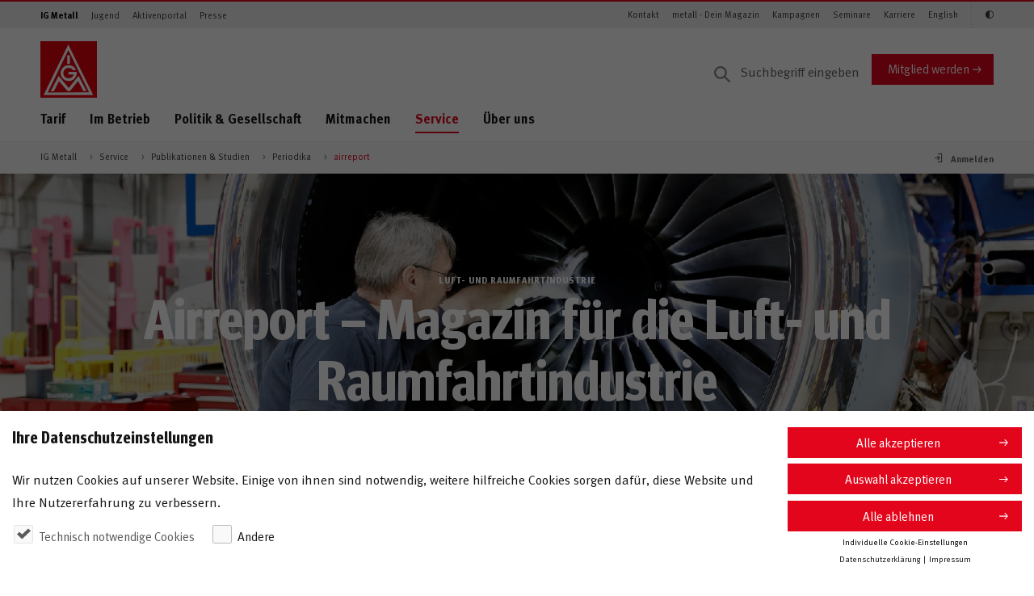

--- FILE ---
content_type: text/html;charset=UTF-8
request_url: https://www.igmetall.de/service/publikationen-und-studien/periodika/airreport
body_size: 170720
content:
<!DOCTYPE html>



         
    

<html lang="de" dir="ltr" class="no-js" ng-app="igmApp">
    
    
    

        
                
                        
                
                        
                
                        
    


        
    
            
    
            
    
            


    <head>
        
        
                    <title>Airreport – Magazin für die Luft- und Raumfahrtindustrie</title>
            <meta name="description" content="Interviews und Reportagen zu Herausforderungen - und deren L&ouml;sungen: Der Airreport ist das Magazin f&uuml;r die Luft- und Raumfahrtindustrie." />
            <meta property="og:title" content="Airreport – Magazin für die Luft- und Raumfahrtindustrie" />
            <meta property="og:description" content="Interviews und Reportagen zu Herausforderungen - und deren L&ouml;sungen: Der Airreport ist das Magazin f&uuml;r die Luft- und Raumfahrtindustrie." />
            <meta name="robots" content="index, follow"/>
            
                                                            <link rel="canonical" href="https://www.igmetall.de/service/publikationen-und-studien/periodika/airreport"/>
                                <meta property="og:url" content="https://www.igmetall.de/service/publikationen-und-studien/periodika/airreport" />
             
         
                
        
        <noscript>
            <div style="width:100%;padding:0.75rem 1.25rem;" class="alert alert-info">
                Bitte aktiviere JavaScript in Deinem Browser, um die volle Funktionalität der Website nutzen zu können.
            </div>
        </noscript>
        <meta charset="UTF-8">
        <meta http-equiv="X-UA-Compatible" content="IE=edge" />
        <meta name="viewport" content="width=device-width" />
        
                
        <meta name="google-site-verification" content="1LZWo_0sOsv-UZ3_LonioqPiXHlS12Z5WgSKsa7xHL4" />
        <meta name="copyright" content="IG Metall"/>
        <meta name="author" content="Redaktion IG Metall"/>
        <meta name="date" content="2023-03-08T02:44:16"/>
        <meta property="og:type" content="page" />
        <meta property="og:image" content="https://www.igmetall.de/images/20220324_RollsRoyce_Berlin_Triebwerke_6_1440x1080.jpg" />
        <meta property="og:site_name" content="IG Metall" />
        
                
        
    
    <link rel="stylesheet" href="/assets/igm/styles/igm.css?version=302889" />
    

        <!-- Copyright (c) 2000-2017 etracker GmbH. All rights reserved. -->
        <!-- This material may not be reproduced, displayed, modified or distributed -->
        <!-- without the express prior written permission of the copyright holder. -->
        <!-- etracker tracklet 4.1 --> 
        
       
        
        <script type="text/javascript">
                        var et_pagename     = "airreport+13512";
            var et_areas        = "%2FIG+Metall%2FService%2FPublikationen+%26+Studien%2FPeriodika";
            var et_url          = "https%3A%2F%2Fwww.igmetall.de%2Fservice%2Fpublikationen-und-studien%2Fperiodika%2Fairreport";
                        var et_seg1         = "";
            var et_seg2         = "Vorstand";
            
                    var et_seg3 = "Vorstand";
                
                                                var et_seg4 = "vorstand";
                                    </script>
        
        <!-- etracker tracklet 4.1 end -->

        <!-- #MODIFIED_AT#2022-07-21T05:10:50# -->
        
        
  </head>
  
    <body id="pageBody" 
        class="stagePageIntro--bodyClass  "
        data-igm-sid="SID-2B53A202-642F14D9"
        data-igm-page-id="ws13512"
        data-igm-authenticated="FALSE">

        


            <div class="pane">
                <header class="header--page">
                    <div class="header--page__topnav">
                        <div class="container--semifluid">
                                <nav class="navbar navbar-toggleable-md navbar--topnav d-none d-lg-flex navbar-light">
                                <!-- Zielgruppen -->
                                <ul class="navbar-nav navbar-nav--meta mr-auto">
                                    
            <li class="nav-item">
                <a class="nav-link active" target="_self" href="/" onmousedown="_etracker.sendEvent(new et_ClickEvent('Navigation%20Zielgruppen',encodeURI('IG Metall')))">IG Metall</a>
            </li>
        
            <li class="nav-item">
                <a class="nav-link" target="_self" href="/jugend" onmousedown="_etracker.sendEvent(new et_ClickEvent('Navigation%20Zielgruppen',encodeURI('Jugend')))">Jugend</a>
            </li>
        
            <li class="nav-item">
                <a class="nav-link" target="_self" href="/aktive" onmousedown="_etracker.sendEvent(new et_ClickEvent('Navigation%20Zielgruppen',encodeURI('Aktivenportal')))">Aktivenportal</a>
            </li>
        
            <li class="nav-item">
                <a class="nav-link" target="_self" href="/presse" onmousedown="_etracker.sendEvent(new et_ClickEvent('Navigation%20Zielgruppen',encodeURI('Presse')))">Presse</a>
            </li>
        
    
      

      

      

      

                                </ul>
                                <!-- /Zielgruppen -->

                                <!-- Themen -->
                                <ul class="navbar-nav navbar-nav--meta">
                                    
        <li class="nav-item">
            <a class="nav-link" target="_self" href="/service/online-services/kontakt-aufnehmen" onmousedown="_etracker.sendEvent(new et_ClickEvent('Navigation%20Schnelleinstiege',encodeURI('Kontakt')))">Kontakt</a>
        </li>
    
        <li class="nav-item">
            <a class="nav-link" target="_self" href="/service/publikationen-und-studien/metallzeitung" onmousedown="_etracker.sendEvent(new et_ClickEvent('Navigation%20Schnelleinstiege',encodeURI('metall - Dein Magazin')))">metall - Dein Magazin</a>
        </li>
    
        <li class="nav-item">
            <a class="nav-link" target="_self" href="/ueber-uns/kampagnen" onmousedown="_etracker.sendEvent(new et_ClickEvent('Navigation%20Schnelleinstiege',encodeURI('Kampagnen')))">Kampagnen</a>
        </li>
    
        <li class="nav-item">
            <a class="nav-link" target="_self" href="/service/bildung-und-seminare" onmousedown="_etracker.sendEvent(new et_ClickEvent('Navigation%20Schnelleinstiege',encodeURI('Seminare')))">Seminare</a>
        </li>
    
        <li class="nav-item">
            <a class="nav-link" target="_self" href="/ueber-uns/karriere" onmousedown="_etracker.sendEvent(new et_ClickEvent('Navigation%20Schnelleinstiege',encodeURI('Karriere')))">Karriere</a>
        </li>
    
        <li class="nav-item">
            <a class="nav-link" target="_self" href="/ueber-uns/ig-metall--a-strong-community" onmousedown="_etracker.sendEvent(new et_ClickEvent('Navigation%20Schnelleinstiege',encodeURI('English')))">English</a>
        </li>
    
    
      

      

      


                                    <li class="nav-item" style="display: none;">
                                        <a class="nav-link icon-igm-kontrast accessibility_button" aria-label="Kontrastmodus aktivieren/deaktivieren (Schwarz-Weiß)"></a>
                                    </li>
                                </ul>
                                <!-- /Themen -->
                            </nav>
                        </div>
                    </div>

                    <div class="header--page__main container--semifluid">
                        <div class="row">
                            <div class="col-sm-12 d-flex p-rel py-3 py-lg-0 col-lg-12 mt-lg-3 align-items-center">
                                <div class="align-items-center mr-auto d-flex">
                                    
	    <a href="/" class="header--page__brand">
	
    <svg xmlns="http://www.w3.org/2000/svg" viewBox="0 0 75 75">
        
        <style>.logo-st0{fill:#e3020e}.logo-st1{fill:#fff}</style>
        <g id="logo-symbols">
            <g id="logo">
                <path class="logo-st0" d="M75 0v75H0V0z"/>
                <path class="logo-st1"
                      d="M35.7 18.8h3.5V30h-3.5V18.8zm11.4 19s-2.3-6-9.7-6c-7.2 0-10.6 6.2-10.6 10.7 0 4.2 3.5 10.4 10.8 10.4 7.3 0 11.3-6.9 10.5-12.1 0-.1-10.8 0-10.8 0v3.5h6.8c0 .6-1.6 4.9-6.7 4.9-4.8 0-7-3.9-7-6.8 0-2.8 2.2-7 7-7 4.4 0 6.3 3.5 6.3 3.5l3.4-1.1zM13.7 66.3l10.5-20.2 13.4 16 13-16.1 10.7 20.2H57l-7-13.4-10.7 13.4H36L24.7 53l-6.8 13.4h-4.2v-.1z"/>
                <path class="logo-st1"
                      d="M70 71.4l-1.2-2.5L38.5 7.4l-1.5-3-1.5 3-30 61.5-1.2 2.5H70zM37.1 11.9l27.5 56-54.9.1 27.4-56.1z"/>
            </g>
        </g>
    </svg>
</a>

    <svg width="118" height="65" viewBox="0 0 118 65" xmlns="http://www.w3.org/2000/svg" xmlns:xlink="http://www.w3.org/1999/xlink">
        <title>Jugend</title>
        <image x="22" y="66" width="118" height="64.226" xlink:href="[data-uri]" transform="translate(-22 -66)" fill="none" fill-rule="evenodd"/>
    </svg>

<svg width="160" height="32" viewBox="0 0 160 32" xmlns="http://www.w3.org/2000/svg" xmlns:xlink="http://www.w3.org/1999/xlink">
  <title>Meine IG Metall</title>
  <defs>
    <path id="b" d="M0 0h149v32H21.135z"/>
    <filter x="-10.7%" y="-31.2%" width="118.8%" height="187.5%" filterUnits="objectBoundingBox" id="a">
      <feOffset dx="-2" dy="4" in="SourceAlpha" result="shadowOffsetOuter1"/>
      <feGaussianBlur stdDeviation="4" in="shadowOffsetOuter1" result="shadowBlurOuter1"/>
      <feColorMatrix values="0 0 0 0 0 0 0 0 0 0 0 0 0 0 0 0 0 0 0.5 0" in="shadowBlurOuter1"/>
    </filter>
  </defs>
  <g fill="none" fill-rule="evenodd">
    <path d="M0 0h160v32H0z"/>
    <g transform="matrix(-1 0 0 1 149 0)">
      <use fill="#000" filter="url(#a)" xlink:href="#b"/>
      <use fill="#E3020E" xlink:href="#b"/>
    </g>
    <path d="M25.822 21l-.868-9.73h-2.492l-1.316 4.83c-.154.574-.266 1.078-.35 1.582-.084-.504-.154-.84-.336-1.54l-1.274-4.872H16.68L15.77 21h1.946l.336-5.082c.042-.602.07-1.176.07-1.75.098.56.266 1.246.392 1.722L19.9 21h1.666l1.54-5.32c.168-.588.252-.938.364-1.498 0 .518.028 1.008.07 1.624L23.904 21h1.918zm7.704-2.996h-4.144v.056c0 1.106.546 1.736 1.512 1.736.644 0 1.246-.238 1.82-.714l.728 1.12c-.826.672-1.694.994-2.702.994-2.058 0-3.388-1.456-3.388-3.71 0-1.288.266-2.142.896-2.842.588-.658 1.302-.966 2.254-.966.826 0 1.61.28 2.072.756.658.672.952 1.638.952 3.136v.434zm-1.946-1.372v-.084c0-.532-.056-.812-.224-1.078-.182-.28-.448-.42-.826-.42-.714 0-1.12.56-1.12 1.554v.028h2.17zM37.072 21v-7.336l-1.876.294V21h1.876zm.224-9.142c0-.644-.504-1.162-1.134-1.162-.644 0-1.176.518-1.176 1.162 0 .644.518 1.162 1.148 1.162.644 0 1.162-.518 1.162-1.162zM45.028 21v-5.236c0-.448-.042-.756-.14-1.022-.224-.616-.924-1.036-1.722-1.036-.42 0-.91.112-1.288.308-.308.168-.546.336-.826.532 0-.294-.098-.602-.266-.896l-1.666.476c.168.476.252 1.064.252 1.68V21h1.876v-5.068c.434-.392.924-.644 1.302-.644.49 0 .63.238.63 1.05V21h1.848zm8.054-2.996h-4.144v.056c0 1.106.546 1.736 1.512 1.736.644 0 1.246-.238 1.82-.714l.728 1.12c-.826.672-1.694.994-2.702.994-2.058 0-3.388-1.456-3.388-3.71 0-1.288.266-2.142.896-2.842.588-.658 1.302-.966 2.254-.966.826 0 1.61.28 2.072.756.658.672.952 1.638.952 3.136v.434zm-1.946-1.372v-.084c0-.532-.056-.812-.224-1.078-.182-.28-.448-.42-.826-.42-.714 0-1.12.56-1.12 1.554v.028h2.17zM60.146 21v-9.73h-2.044V21h2.044zm9.468-.756v-4.648h-3.766l.252 1.596h1.484v2.212c-.322.168-.672.238-1.106.238-.63 0-1.162-.196-1.526-.546-.49-.49-.728-1.386-.728-2.772 0-1.456.168-2.506.826-3.136.336-.322.826-.49 1.4-.49.742 0 1.4.238 2.03.756l1.036-1.218c-.854-.742-1.918-1.12-3.094-1.12-.924 0-1.652.21-2.366.686-1.358.91-2.03 2.366-2.03 4.424 0 1.456.322 2.492 1.036 3.402.784 1.008 1.862 1.484 3.318 1.484 1.148 0 2.24-.28 3.234-.868zM84.896 21l-.868-9.73h-2.492L80.22 16.1c-.154.574-.266 1.078-.35 1.582-.084-.504-.154-.84-.336-1.54L78.26 11.27h-2.506l-.91 9.73h1.946l.336-5.082c.042-.602.07-1.176.07-1.75.098.56.266 1.246.392 1.722L78.974 21h1.666l1.54-5.32c.168-.588.252-.938.364-1.498 0 .518.028 1.008.07 1.624L82.978 21h1.918zm7.704-2.996h-4.144v.056c0 1.106.546 1.736 1.512 1.736.644 0 1.246-.238 1.82-.714l.728 1.12c-.826.672-1.694.994-2.702.994-2.058 0-3.388-1.456-3.388-3.71 0-1.288.266-2.142.896-2.842.588-.658 1.302-.966 2.254-.966.826 0 1.61.28 2.072.756.658.672.952 1.638.952 3.136v.434zm-1.946-1.372v-.084c0-.532-.056-.812-.224-1.078-.182-.28-.448-.42-.826-.42-.714 0-1.12.56-1.12 1.554v.028h2.17zm7.2 4.214l-.238-1.12c-.336.098-.504.14-.672.14-.644 0-.812-.238-.812-1.148V15.12h1.204l.476-1.288h-1.68c0-.728.042-1.512.112-2.17l-1.904.476c-.07.532-.07.994-.07 1.694h-.714v1.288h.714v3.892c0 .658.014.798.126 1.106.224.63.98 1.05 1.932 1.05.49 0 .98-.098 1.526-.322zm7.242-.63l-.994 1.148c-.434-.182-.826-.504-1.008-.868-.14.14-.294.28-.434.378-.35.252-.854.392-1.442.392-1.596 0-2.464-.812-2.464-2.24 0-1.68 1.162-2.464 3.444-2.464.14 0 .266 0 .42.014v-.294c0-.798-.154-1.064-.84-1.064-.602 0-1.302.294-2.072.812l-.798-1.344c.378-.238.658-.378 1.162-.588.7-.294 1.302-.42 1.96-.42 1.204 0 2.03.448 2.31 1.246.098.294.14.518.126 1.288l-.042 2.408c-.014.784.042 1.12.672 1.596zm-2.506-2.352h-.084c-1.302 0-1.75.238-1.75 1.092 0 .56.35.938.826.938.35 0 .7-.182.98-.49l.028-1.54zm6.976 3.108l-.322-1.12c-.098.028-.14.028-.21.028-.154 0-.308-.07-.378-.196-.112-.196-.126-.364-.126-1.596v-5.586c0-1.008-.028-1.47-.098-1.862l-1.918.434c.07.644.098 1.218.098 2.156v5.348c0 1.022.028 1.246.168 1.61.224.602.868.98 1.666.98.406 0 .798-.07 1.12-.196zm4.134 0l-.322-1.12c-.098.028-.14.028-.21.028-.154 0-.308-.07-.378-.196-.112-.196-.126-.364-.126-1.596v-5.586c0-1.008-.028-1.47-.098-1.862l-1.918.434c.07.644.098 1.218.098 2.156v5.348c0 1.022.028 1.246.168 1.61.224.602.868.98 1.666.98.406 0 .798-.07 1.12-.196z" fill="#FFF"/>
  </g>
</svg>

                <!-- -->
     

<span class="meinIGMMobileLogo"></span>
                                </div>

                                    
                <form action="/service/suchergebnis" method="get" class="search--desktop__form d-none d-lg-block" accept-charset="UTF-8">
            <input aria-label="Suche" type="text" name="q" class="form-control input search--desktop__input" placeholder="Suchbegriff eingeben" value="">
            
        </form>
    
            <a href="/mitglieder/mitglied-werden" target="_self" class="btn btn-primary align-self-center d-none d-md-block" onmousedown="_etracker.sendEvent(new et_ClickEvent('Button','Mitglied%20werden'))">Mitglied werden</a>
        
    
                                
                                <a href="#" class="search--mobile__trigger d-lg-none dropdown-toggle dropdown-toggle-main-nav" data-toggle="dropdown" aria-haspopup="true" aria-expanded="false">
                                    <i class="icon-igm-search"></i>
                                    <i class="icon-igm-close"></i>
                                </a>

                                

                                <!-- "Burger" -->
                                <a href="#" id="navigation--mobile__toggle" aria-expanded="false" aria-label="Menü geschlossen" class="hamburger hamburger--3dx js-hamburger">
                                    <div class="hamburger-box">
                                        <div class="hamburger-inner"> </div>
                                    </div>
                                </a>
                                <!-- /"Burger"-->

                            </div>
                        </div>
                        <div class="row">
                            <div class="col-sm-12 d-flex p-rel">
                                <nav aria-label="Navigationsmenü" class="show-md-up nav nav--main align-self-start mr-auto d-none d-lg-flex">
                                    <ul>
                                        
                <li>
                                        <a target="_self" href="/tarif" onmousedown="_etracker.sendEvent(new et_ClickEvent('Navigation%20Hauptnavigation',encodeURI('Tarif')))" class="dropdown-toggle dropdown-toggle-main-nav" data-toggle="dropdown" aria-haspopup="true" aria-expanded="false" data-display="static">Tarif</a>
                    <ul class="dropdown-menu dropdown-menu--main col-sm-12">
                        <li class="col-sm-3 dropdown-menu__headline">
                            <ul>
                                <li><a target="_self" href="/tarif" onmousedown="_etracker.sendEvent(new et_ClickEvent('Navigation%20Hauptnavigation',encodeURI('Tarif')))"><span class="h2">Tarif</span></a></li>
                            </ul>
                        </li>
                        <li class="col-sm-9 dropdown-menu__content">
                            <ul class="col-sm-4">
                                <li>
                                    <div class="dropdown-menu__overview">
                                        <ul>
                                            <li>&Uuml;bersicht</li>
                                            <li><a target="_self" href="/tarif" onmousedown="_etracker.sendEvent(new et_ClickEvent('Navigation%20Hauptnavigation',encodeURI('Tarif')))">Tarif</a></li>
                                        </ul>
                                        <hr />
                                    </div>
                                </li>
                                
                    

        
            <li>
                            <a target="_self" href="/tarif/tariftabellen" onmousedown="_etracker.sendEvent(new et_ClickEvent('Navigation%20Hauptnavigation',encodeURI('Tariftabellen')))">Tariftabellen</a>
            </li>
        
            <li>
                            <a target="_self" href="/tarif/besser-mit-tarif" onmousedown="_etracker.sendEvent(new et_ClickEvent('Navigation%20Hauptnavigation',encodeURI('Besser mit Tarif')))">Besser mit Tarif</a>
            </li>
        
            <li class="dropdown-submenu">
                            <a target="_self" href="/tarif/tarifrunden" onmousedown="_etracker.sendEvent(new et_ClickEvent('Navigation%20Hauptnavigation',encodeURI('Tarifrunden')))" class="dropdown-open dropdown-toggle" data-display="static">Tarifrunden</a>
                <ul class="dropdown-menu col-sm-12 dropdown-submenu__content">
                    <li>
                        <ul>
                            <li>
                                <div class="dropdown-menu__overview">
                                    <ul>
                                        <li>
                                            &Uuml;bersicht                                        </li>
                                        <li>
                                            <a target="_self" href="/tarif/tarifrunden" onmousedown="_etracker.sendEvent(new et_ClickEvent('Navigation%20Hauptnavigation',encodeURI('Tarifrunden')))">Tarifrunden</a>
                                        </li>
                                    </ul>
                                    <hr />
                                </div>
                            </li>
                            

        
            <li>
                                <a target="_self" href="/tarif/tarifrunden/eisen-und-stahl" onmousedown="_etracker.sendEvent(new et_ClickEvent('Navigation%20Hauptnavigation',encodeURI('Eisen und Stahl')))">Eisen und Stahl</a>
            </li>
        
            <li>
                                <a target="_self" href="/tarif/tarifrunden/handwerk" onmousedown="_etracker.sendEvent(new et_ClickEvent('Navigation%20Hauptnavigation',encodeURI('Handwerk')))">Handwerk</a>
            </li>
        
            <li>
                                <a target="_self" href="/tarif/tarifrunden/holz-und-kunststoff" onmousedown="_etracker.sendEvent(new et_ClickEvent('Navigation%20Hauptnavigation',encodeURI('Holz und Kunststoff')))">Holz und Kunststoff</a>
            </li>
        
            <li>
                                <a target="_self" href="/tarif/tarifrunden/leiharbeit" onmousedown="_etracker.sendEvent(new et_ClickEvent('Navigation%20Hauptnavigation',encodeURI('Leiharbeit')))">Leiharbeit</a>
            </li>
        
            <li>
                                <a target="_self" href="/tarif/tarifrunden/metall-und-elektro" onmousedown="_etracker.sendEvent(new et_ClickEvent('Navigation%20Hauptnavigation',encodeURI('Metall und Elektro')))">Metall und Elektro</a>
            </li>
        
            <li>
                                <a target="_self" href="/tarif/tarifrunden/textile-branchen" onmousedown="_etracker.sendEvent(new et_ClickEvent('Navigation%20Hauptnavigation',encodeURI('Textile Branchen')))">Textile Branchen</a>
            </li>
        
    


                        </ul>
                    </li>
                </ul>
            </li>
        
            <li>
                            <a target="_self" href="/tarif/tariflexikon" onmousedown="_etracker.sendEvent(new et_ClickEvent('Navigation%20Hauptnavigation',encodeURI('Tariflexikon')))">Tariflexikon</a>
            </li>
        
    

                            </ul>
                        </li>
                    </ul>
                </li>
            
                <li>
                                        <a target="_self" href="/im-betrieb" onmousedown="_etracker.sendEvent(new et_ClickEvent('Navigation%20Hauptnavigation',encodeURI('Im Betrieb')))" class="dropdown-toggle dropdown-toggle-main-nav" data-toggle="dropdown" aria-haspopup="true" aria-expanded="false" data-display="static">Im Betrieb</a>
                    <ul class="dropdown-menu dropdown-menu--main col-sm-12">
                        <li class="col-sm-3 dropdown-menu__headline">
                            <ul>
                                <li><a target="_self" href="/im-betrieb" onmousedown="_etracker.sendEvent(new et_ClickEvent('Navigation%20Hauptnavigation',encodeURI('Im Betrieb')))"><span class="h2">Im Betrieb</span></a></li>
                            </ul>
                        </li>
                        <li class="col-sm-9 dropdown-menu__content">
                            <ul class="col-sm-4">
                                <li>
                                    <div class="dropdown-menu__overview">
                                        <ul>
                                            <li>&Uuml;bersicht</li>
                                            <li><a target="_self" href="/im-betrieb" onmousedown="_etracker.sendEvent(new et_ClickEvent('Navigation%20Hauptnavigation',encodeURI('Im Betrieb')))">Im Betrieb</a></li>
                                        </ul>
                                        <hr />
                                    </div>
                                </li>
                                

        
            <li>
                            <a target="_self" href="/im-betrieb/arbeits--und-sozialrecht" onmousedown="_etracker.sendEvent(new et_ClickEvent('Navigation%20Hauptnavigation',encodeURI('Arbeits- und Sozialrecht')))">Arbeits- und Sozialrecht</a>
            </li>
        
            <li>
                            <a target="_self" href="/im-betrieb/gesundheit-und-arbeitsschutz" onmousedown="_etracker.sendEvent(new et_ClickEvent('Navigation%20Hauptnavigation',encodeURI('Gesundheit und Arbeitsschutz')))">Gesundheit und Arbeitsschutz</a>
            </li>
        
            <li class="dropdown-submenu">
                            <a target="_self" href="/im-betrieb/mitbestimmung" onmousedown="_etracker.sendEvent(new et_ClickEvent('Navigation%20Hauptnavigation',encodeURI('Mitbestimmung')))" class="dropdown-open dropdown-toggle" data-display="static">Mitbestimmung</a>
                <ul class="dropdown-menu col-sm-12 dropdown-submenu__content">
                    <li>
                        <ul>
                            <li>
                                <div class="dropdown-menu__overview">
                                    <ul>
                                        <li>
                                            &Uuml;bersicht                                        </li>
                                        <li>
                                            <a target="_self" href="/im-betrieb/mitbestimmung" onmousedown="_etracker.sendEvent(new et_ClickEvent('Navigation%20Hauptnavigation',encodeURI('Mitbestimmung')))">Mitbestimmung</a>
                                        </li>
                                    </ul>
                                    <hr />
                                </div>
                            </li>
                            
        
            <li>
                                <a target="_self" href="/im-betrieb/mitbestimmung/im-betrieb" onmousedown="_etracker.sendEvent(new et_ClickEvent('Navigation%20Hauptnavigation',encodeURI('Im Betrieb')))">Im Betrieb</a>
            </li>
        
            <li>
                                <a target="_self" href="/im-betrieb/mitbestimmung/im-aufsichtsrat" onmousedown="_etracker.sendEvent(new et_ClickEvent('Navigation%20Hauptnavigation',encodeURI('Im Aufsichtsrat')))">Im Aufsichtsrat</a>
            </li>
        
    

                        </ul>
                    </li>
                </ul>
            </li>
        
            <li>
                            <a target="_self" href="/im-betrieb/betriebsrat" onmousedown="_etracker.sendEvent(new et_ClickEvent('Navigation%20Hauptnavigation',encodeURI('Betriebsrat')))">Betriebsrat</a>
            </li>
        
            <li>
                            <a target="_self" href="/im-betrieb/vertrauensleute" onmousedown="_etracker.sendEvent(new et_ClickEvent('Navigation%20Hauptnavigation',encodeURI('Vertrauensleute')))">Vertrauensleute</a>
            </li>
        
    

                            </ul>
                        </li>
                    </ul>
                </li>
            
                <li>
                                        <a target="_self" href="/politik-und-gesellschaft" onmousedown="_etracker.sendEvent(new et_ClickEvent('Navigation%20Hauptnavigation',encodeURI('Politik & Gesellschaft')))" class="dropdown-toggle dropdown-toggle-main-nav" data-toggle="dropdown" aria-haspopup="true" aria-expanded="false" data-display="static">Politik & Gesellschaft</a>
                    <ul class="dropdown-menu dropdown-menu--main col-sm-12">
                        <li class="col-sm-3 dropdown-menu__headline">
                            <ul>
                                <li><a target="_self" href="/politik-und-gesellschaft" onmousedown="_etracker.sendEvent(new et_ClickEvent('Navigation%20Hauptnavigation',encodeURI('Politik & Gesellschaft')))"><span class="h2">Politik & Gesellschaft</span></a></li>
                            </ul>
                        </li>
                        <li class="col-sm-9 dropdown-menu__content">
                            <ul class="col-sm-4">
                                <li>
                                    <div class="dropdown-menu__overview">
                                        <ul>
                                            <li>&Uuml;bersicht</li>
                                            <li><a target="_self" href="/politik-und-gesellschaft" onmousedown="_etracker.sendEvent(new et_ClickEvent('Navigation%20Hauptnavigation',encodeURI('Politik & Gesellschaft')))">Politik & Gesellschaft</a></li>
                                        </ul>
                                        <hr />
                                    </div>
                                </li>
                                


                    
                    
                    
                    

        
            <li>
                            <a target="_self" href="/politik-und-gesellschaft/zukunft-der-arbeit" onmousedown="_etracker.sendEvent(new et_ClickEvent('Navigation%20Hauptnavigation',encodeURI('Zukunft der Arbeit')))">Zukunft der Arbeit</a>
            </li>
        
            <li class="dropdown-submenu">
                            <a target="_self" href="/politik-und-gesellschaft/sozialpolitik" onmousedown="_etracker.sendEvent(new et_ClickEvent('Navigation%20Hauptnavigation',encodeURI('Sozialpolitik')))" class="dropdown-open dropdown-toggle" data-display="static">Sozialpolitik</a>
                <ul class="dropdown-menu col-sm-12 dropdown-submenu__content">
                    <li>
                        <ul>
                            <li>
                                <div class="dropdown-menu__overview">
                                    <ul>
                                        <li>
                                            &Uuml;bersicht                                        </li>
                                        <li>
                                            <a target="_self" href="/politik-und-gesellschaft/sozialpolitik" onmousedown="_etracker.sendEvent(new et_ClickEvent('Navigation%20Hauptnavigation',encodeURI('Sozialpolitik')))">Sozialpolitik</a>
                                        </li>
                                    </ul>
                                    <hr />
                                </div>
                            </li>
                            
        
            <li>
                                <a target="_self" href="/politik-und-gesellschaft/sozialpolitik/rente" onmousedown="_etracker.sendEvent(new et_ClickEvent('Navigation%20Hauptnavigation',encodeURI('Rente')))">Rente</a>
            </li>
        
            <li>
                                <a target="_self" href="/politik-und-gesellschaft/sozialpolitik/unfall-krankheit-pflege" onmousedown="_etracker.sendEvent(new et_ClickEvent('Navigation%20Hauptnavigation',encodeURI('Unfall, Krankheit, Pflege')))">Unfall, Krankheit, Pflege</a>
            </li>
        
    

                        </ul>
                    </li>
                </ul>
            </li>
        
            <li>
                            <a target="_self" href="/politik-und-gesellschaft/gleichstellung-und-integration" onmousedown="_etracker.sendEvent(new et_ClickEvent('Navigation%20Hauptnavigation',encodeURI('Gleichstellung & Integration')))">Gleichstellung & Integration</a>
            </li>
        
            <li>
                            <a target="_self" href="/politik-und-gesellschaft/wirtschaftspolitik" onmousedown="_etracker.sendEvent(new et_ClickEvent('Navigation%20Hauptnavigation',encodeURI('Wirtschaftspolitik')))">Wirtschaftspolitik</a>
            </li>
        
    



                    
                    
                    
                    
                    
                    
                    
                    
                    
                    


                            </ul>
                        </li>
                    </ul>
                </li>
            
                <li>
                                        <a target="_self" href="/mitmachen" onmousedown="_etracker.sendEvent(new et_ClickEvent('Navigation%20Hauptnavigation',encodeURI('Mitmachen')))" class="dropdown-toggle dropdown-toggle-main-nav" data-toggle="dropdown" aria-haspopup="true" aria-expanded="false" data-display="static">Mitmachen</a>
                    <ul class="dropdown-menu dropdown-menu--main col-sm-12">
                        <li class="col-sm-3 dropdown-menu__headline">
                            <ul>
                                <li><a target="_self" href="/mitmachen" onmousedown="_etracker.sendEvent(new et_ClickEvent('Navigation%20Hauptnavigation',encodeURI('Mitmachen')))"><span class="h2">Mitmachen</span></a></li>
                            </ul>
                        </li>
                        <li class="col-sm-9 dropdown-menu__content">
                            <ul class="col-sm-4">
                                <li>
                                    <div class="dropdown-menu__overview">
                                        <ul>
                                            <li>&Uuml;bersicht</li>
                                            <li><a target="_self" href="/mitmachen" onmousedown="_etracker.sendEvent(new et_ClickEvent('Navigation%20Hauptnavigation',encodeURI('Mitmachen')))">Mitmachen</a></li>
                                        </ul>
                                        <hr />
                                    </div>
                                </li>
                                
                    
                    

        
            <li>
                            <a target="_self" href="/mitmachen/mitglied-werden" onmousedown="_etracker.sendEvent(new et_ClickEvent('Navigation%20Hauptnavigation',encodeURI('Mitglied werden')))">Mitglied werden</a>
            </li>
        
            <li>
                            <a target="_self" href="/mitmachen/aktiv-werden" onmousedown="_etracker.sendEvent(new et_ClickEvent('Navigation%20Hauptnavigation',encodeURI('Aktiv werden')))">Aktiv werden</a>
            </li>
        
            <li>
                            <a target="_self" href="/mitmachen/kampagnen-unterstuetzen" onmousedown="_etracker.sendEvent(new et_ClickEvent('Navigation%20Hauptnavigation',encodeURI('Kampagnen unterstützen')))">Kampagnen unterstützen</a>
            </li>
        
            <li>
                            <a target="_self" href="/mitmachen/betriebsrat-gruenden" onmousedown="_etracker.sendEvent(new et_ClickEvent('Navigation%20Hauptnavigation',encodeURI('Betriebsrat gründen')))">Betriebsrat gründen</a>
            </li>
        
    

                            </ul>
                        </li>
                    </ul>
                </li>
            
                <li class="active">
                                        <a target="_self" href="/service" onmousedown="_etracker.sendEvent(new et_ClickEvent('Navigation%20Hauptnavigation',encodeURI('Service')))" class="active dropdown-toggle dropdown-toggle-main-nav" data-toggle="dropdown" aria-haspopup="true" aria-expanded="false" data-display="static">Service</a>
                    <ul class="dropdown-menu dropdown-menu--main col-sm-12">
                        <li class="col-sm-3 dropdown-menu__headline">
                            <ul>
                                <li><a target="_self" href="/service" onmousedown="_etracker.sendEvent(new et_ClickEvent('Navigation%20Hauptnavigation',encodeURI('Service')))"><span class="h2">Service</span></a></li>
                            </ul>
                        </li>
                        <li class="col-sm-9 dropdown-menu__content">
                            <ul class="col-sm-4">
                                <li>
                                    <div class="dropdown-menu__overview">
                                        <ul>
                                            <li>&Uuml;bersicht</li>
                                            <li><a target="_self" href="/service" onmousedown="_etracker.sendEvent(new et_ClickEvent('Navigation%20Hauptnavigation',encodeURI('Service')))">Service</a></li>
                                        </ul>
                                        <hr />
                                    </div>
                                </li>
                                
                    
                    
                    
                    
                    
                    
                    
                    
                    
                    
                    
                    
                    
                    
                    
                    
                    

        
            <li class="dropdown-submenu">
                            <a target="_self" href="/service/mein-servicecenter" onmousedown="_etracker.sendEvent(new et_ClickEvent('Navigation%20Hauptnavigation',encodeURI('Mein Servicecenter')))" class="dropdown-open dropdown-toggle" data-display="static">Mein Servicecenter</a>
                <ul class="dropdown-menu col-sm-12 dropdown-submenu__content">
                    <li>
                        <ul>
                            <li>
                                <div class="dropdown-menu__overview">
                                    <ul>
                                        <li>
                                            &Uuml;bersicht                                        </li>
                                        <li>
                                            <a target="_self" href="/service/mein-servicecenter" onmousedown="_etracker.sendEvent(new et_ClickEvent('Navigation%20Hauptnavigation',encodeURI('Mein Servicecenter')))">Mein Servicecenter</a>
                                        </li>
                                    </ul>
                                    <hr />
                                </div>
                            </li>
                            




        
    













                        </ul>
                    </li>
                </ul>
            </li>
        
            <li>
                            <a target="_self" href="/service/leistungen" onmousedown="_etracker.sendEvent(new et_ClickEvent('Navigation%20Hauptnavigation',encodeURI('Leistungen')))">Leistungen</a>
            </li>
        
            <li class="dropdown-submenu">
                            <a target="_self" href="/service/bildung-und-seminare" onmousedown="_etracker.sendEvent(new et_ClickEvent('Navigation%20Hauptnavigation',encodeURI('Bildung & Seminare')))" class="dropdown-open dropdown-toggle" data-display="static">Bildung & Seminare</a>
                <ul class="dropdown-menu col-sm-12 dropdown-submenu__content">
                    <li>
                        <ul>
                            <li>
                                <div class="dropdown-menu__overview">
                                    <ul>
                                        <li>
                                            &Uuml;bersicht                                        </li>
                                        <li>
                                            <a target="_self" href="/service/bildung-und-seminare" onmousedown="_etracker.sendEvent(new et_ClickEvent('Navigation%20Hauptnavigation',encodeURI('Bildung & Seminare')))">Bildung & Seminare</a>
                                        </li>
                                    </ul>
                                    <hr />
                                </div>
                            </li>
                            

        
            <li>
                                <a target="_self" href="/service/bildung-und-seminare/bildungszentren-der-igmetall" onmousedown="_etracker.sendEvent(new et_ClickEvent('Navigation%20Hauptnavigation',encodeURI('Bildungszentren')))">Bildungszentren</a>
            </li>
        
            <li>
                                <a target="_self" href="/service/bildung-und-seminare/fuer-betriebsraete" onmousedown="_etracker.sendEvent(new et_ClickEvent('Navigation%20Hauptnavigation',encodeURI('Seminare für Betriebsräte')))">Seminare für Betriebsräte</a>
            </li>
        
            <li>
                                <a target="_self" href="/service/bildung-und-seminare/fuer-vertrauensleute-und-aktive" onmousedown="_etracker.sendEvent(new et_ClickEvent('Navigation%20Hauptnavigation',encodeURI('Seminare für Vertrauensleute und Aktive')))">Seminare für Vertrauensleute und Aktive</a>
            </li>
        
            <li>
                                <a target="_self" href="/service/bildung-und-seminare/fuer-jugend--und-auszubildendenvertreter" onmousedown="_etracker.sendEvent(new et_ClickEvent('Navigation%20Hauptnavigation',encodeURI('Jugendseminare')))">Jugendseminare</a>
            </li>
        
            <li>
                                <a target="_self" href="/service/bildung-und-seminare/fuer-schwerbehindertenvertreter" onmousedown="_etracker.sendEvent(new et_ClickEvent('Navigation%20Hauptnavigation',encodeURI('Seminare für Schwerbehindertenvertreter')))">Seminare für Schwerbehindertenvertreter</a>
            </li>
        
    





                        </ul>
                    </li>
                </ul>
            </li>
        
            <li class="active dropdown-submenu">
                            <a target="_self" href="/service/publikationen-und-studien" onmousedown="_etracker.sendEvent(new et_ClickEvent('Navigation%20Hauptnavigation',encodeURI('Publikationen & Studien')))" class="active dropdown-open dropdown-toggle" data-display="static">Publikationen & Studien</a>
                <ul class="dropdown-menu col-sm-12 dropdown-submenu__content">
                    <li>
                        <ul>
                            <li>
                                <div class="dropdown-menu__overview">
                                    <ul>
                                        <li>
                                            &Uuml;bersicht                                        </li>
                                        <li>
                                            <a target="_self" href="/service/publikationen-und-studien" onmousedown="_etracker.sendEvent(new et_ClickEvent('Navigation%20Hauptnavigation',encodeURI('Publikationen & Studien')))">Publikationen & Studien</a>
                                        </li>
                                    </ul>
                                    <hr />
                                </div>
                            </li>
                            
        
            <li>
                                <a target="_self" href="/service/publikationen-und-studien/metallzeitung" onmousedown="_etracker.sendEvent(new et_ClickEvent('Navigation%20Hauptnavigation',encodeURI('metall - Dein Magazin')))">metall - Dein Magazin</a>
            </li>
        
            <li class="active">
                                <a class="active" target="_self" href="/service/publikationen-und-studien/periodika" onmousedown="_etracker.sendEvent(new et_ClickEvent('Navigation%20Hauptnavigation',encodeURI('Periodika')))">Periodika</a>
            </li>
        
            <li>
                                <a target="_self" href="/service/publikationen-und-studien/broschueren" onmousedown="_etracker.sendEvent(new et_ClickEvent('Navigation%20Hauptnavigation',encodeURI('Broschüren')))">Broschüren</a>
            </li>
        
            <li>
                                <a target="_self" href="/service/publikationen-und-studien/studien" onmousedown="_etracker.sendEvent(new et_ClickEvent('Navigation%20Hauptnavigation',encodeURI('Studien')))">Studien</a>
            </li>
        
    

                        </ul>
                    </li>
                </ul>
            </li>
        
            <li>
                            <a target="_self" href="/service/ratgeber" onmousedown="_etracker.sendEvent(new et_ClickEvent('Navigation%20Hauptnavigation',encodeURI('Ratgeber')))">Ratgeber</a>
            </li>
        
            <li>
                            <a target="_self" href="/service/online-services/kontakt-aufnehmen" onmousedown="_etracker.sendEvent(new et_ClickEvent('Navigation%20Hauptnavigation',encodeURI('Kontakt')))">Kontakt</a>
            </li>
        
            <li>
                            <a target="_self" href="/service/fragen-und-antworten" onmousedown="_etracker.sendEvent(new et_ClickEvent('Navigation%20Hauptnavigation',encodeURI('Fragen & Antworten')))">Fragen & Antworten</a>
            </li>
        
    











                            </ul>
                        </li>
                    </ul>
                </li>
            
                <li>
                                        <a target="_self" href="/ueber-uns" onmousedown="_etracker.sendEvent(new et_ClickEvent('Navigation%20Hauptnavigation',encodeURI('Über uns')))" class="dropdown-toggle dropdown-toggle-main-nav" data-toggle="dropdown" aria-haspopup="true" aria-expanded="false" data-display="static">Über uns</a>
                    <ul class="dropdown-menu dropdown-menu--main col-sm-12">
                        <li class="col-sm-3 dropdown-menu__headline">
                            <ul>
                                <li><a target="_self" href="/ueber-uns" onmousedown="_etracker.sendEvent(new et_ClickEvent('Navigation%20Hauptnavigation',encodeURI('Über uns')))"><span class="h2">Über uns</span></a></li>
                            </ul>
                        </li>
                        <li class="col-sm-9 dropdown-menu__content">
                            <ul class="col-sm-4">
                                <li>
                                    <div class="dropdown-menu__overview">
                                        <ul>
                                            <li>&Uuml;bersicht</li>
                                            <li><a target="_self" href="/ueber-uns" onmousedown="_etracker.sendEvent(new et_ClickEvent('Navigation%20Hauptnavigation',encodeURI('Über uns')))">Über uns</a></li>
                                        </ul>
                                        <hr />
                                    </div>
                                </li>
                                

        
            <li>
                            <a target="_self" href="/gewerkschaftstag-2023" onmousedown="_etracker.sendEvent(new et_ClickEvent('Navigation%20Hauptnavigation',encodeURI('Gewerkschaftstag')))">Gewerkschaftstag</a>
            </li>
        
            <li>
                            <a target="_self" href="/ueber-uns/dafuer-stehen-wir" onmousedown="_etracker.sendEvent(new et_ClickEvent('Navigation%20Hauptnavigation',encodeURI('Dafür stehen wir')))">Dafür stehen wir</a>
            </li>
        
            <li>
                            <a target="_self" href="/ueber-uns/geschichte" onmousedown="_etracker.sendEvent(new et_ClickEvent('Navigation%20Hauptnavigation',encodeURI('Geschichte')))">Geschichte</a>
            </li>
        
            <li>
                            <a target="_self" href="/ueber-uns/organisation-und-aufbau" onmousedown="_etracker.sendEvent(new et_ClickEvent('Navigation%20Hauptnavigation',encodeURI('Organisation und Aufbau')))">Organisation und Aufbau</a>
            </li>
        
            <li>
                            <a target="_self" href="/ueber-uns/karriere" onmousedown="_etracker.sendEvent(new et_ClickEvent('Navigation%20Hauptnavigation',encodeURI('Karriere')))">Karriere</a>
            </li>
        
            <li>
                            <a target="_self" href="/ueber-uns/branchen" onmousedown="_etracker.sendEvent(new et_ClickEvent('Navigation%20Hauptnavigation',encodeURI('Branchen')))">Branchen</a>
            </li>
        
    















                            </ul>
                        </li>
                    </ul>
                </li>
            


                                    </ul>
                                </nav>
                            </div>
                        </div>

                        <div class="row d-lg-none">
                            <nav aria-label="Navigationsmenü" aria-hidden="true" aria-expanded="false" class="navigation--mobile clearfix closed" data-display="static">
                                <!-- Hauptnavigation mobil -->
                                <ul class="navigation--mobile--main mobil-wrapper-0">
                                    
                <li>
                                    <a target="_self" href="/tarif" onmousedown="_etracker.sendEvent(new et_ClickEvent('Navigation%20Hauptnavigation',encodeURI('Tarif')))" class="dropdown-toggle dropdown-toggle-main-nav" data-toggle="dropdown" aria-haspopup="true" aria-expanded="false" data-display="static">Tarif</a>
                    <ul class="dropdown-menu dropdown-menu--main col-xs-12">
                        <li class="col-xs-12 dropdown-menu__headline">
                            <ul>
                                <li><a target="_self" href="/tarif" onmousedown="_etracker.sendEvent(new et_ClickEvent('Navigation%20Hauptnavigation',encodeURI('Tarif')))"><span class="h2">Tarif</span></a></li>
                            </ul>
                        </li>
                        <li class="col-xs-12 dropdown-menu__content">
                            <ul>
                                <li>
                                    <div class="dropdown-menu__backBtn">
                                        <ul>
                                            <li><a target="_self" href="/tarif" onmousedown="_etracker.sendEvent(new et_ClickEvent('Navigation%20Hauptnavigation',encodeURI('Tarif')))" class="dropdown-toggle-back">Zur&uuml;ck</a></li>
                                        </ul>
                                    </div>
                                </li>
                                <li>
                                    <div class="dropdown-menu__overview">
                                        <ul>
                                            <li>&Uuml;bersicht</li>
                                            <li><a target="_self" href="/tarif" onmousedown="_etracker.sendEvent(new et_ClickEvent('Navigation%20Hauptnavigation',encodeURI('Tarif')))">Tarif</a></li>
                                        </ul>
                                        <hr />
                                    </div>
                                </li>
            					
                    

        
        
            
        <li>
            <a target="_self" href="/tarif/tariftabellen" onmousedown="_etracker.sendEvent(new et_ClickEvent('Navigation%20Hauptnavigation',encodeURI('Tariftabellen')))">Tariftabellen</a>
        </li>
                
         
    
        
            
        <li>
            <a target="_self" href="/tarif/besser-mit-tarif" onmousedown="_etracker.sendEvent(new et_ClickEvent('Navigation%20Hauptnavigation',encodeURI('Besser mit Tarif')))">Besser mit Tarif</a>
        </li>
                
         
    
        
            
        <li class="col-xs-12 dropdown-submenu__content dropdown-submenu">
            <a class="dropdown-toggle" target="_self" href="/tarif/tarifrunden" data-display="static" onmousedown="_etracker.sendEvent(new et_ClickEvent('Navigation%20Hauptnavigation',encodeURI('Tarifrunden')))">Tarifrunden</a>
            <ul class="dropdown-menu">
                <li class="col-xs-12">
                    <ul>
                        <li>
                            <div class="dropdown-menu__backBtn">
                                <ul>
                                    <li><a target="_self" href="/tarif/tarifrunden" onmousedown="_etracker.sendEvent(new et_ClickEvent('Navigation%20Hauptnavigation',encodeURI('Tarifrunden')))" class="dropdown-toggle-back">Zur&uuml;ck</a></li>
                                </ul>
                            </div>
                        </li>
                        <li>
                            <div class="dropdown-menu__overview">
                                <ul>
                                    <li>&Uuml;bersicht</li>
                                    <li><a target="_self" href="/tarif/tarifrunden" onmousedown="_etracker.sendEvent(new et_ClickEvent('Navigation%20Hauptnavigation',encodeURI('Tarifrunden')))">Tarifrunden</a></li>
                                </ul>
                                <hr />
                            </div>
                        </li>
        				
        
        
        <li>
            <a target="_self" href="/tarif/tarifrunden/eisen-und-stahl" onmousedown="_etracker.sendEvent(new et_ClickEvent('Navigation%20Hauptnavigation',encodeURI('Eisen und Stahl')))">Eisen und Stahl</a>
        </li>
    
        
        <li>
            <a target="_self" href="/tarif/tarifrunden/handwerk" onmousedown="_etracker.sendEvent(new et_ClickEvent('Navigation%20Hauptnavigation',encodeURI('Handwerk')))">Handwerk</a>
        </li>
    
        
        <li>
            <a target="_self" href="/tarif/tarifrunden/holz-und-kunststoff" onmousedown="_etracker.sendEvent(new et_ClickEvent('Navigation%20Hauptnavigation',encodeURI('Holz und Kunststoff')))">Holz und Kunststoff</a>
        </li>
    
        
        <li>
            <a target="_self" href="/tarif/tarifrunden/leiharbeit" onmousedown="_etracker.sendEvent(new et_ClickEvent('Navigation%20Hauptnavigation',encodeURI('Leiharbeit')))">Leiharbeit</a>
        </li>
    
        
        <li>
            <a target="_self" href="/tarif/tarifrunden/metall-und-elektro" onmousedown="_etracker.sendEvent(new et_ClickEvent('Navigation%20Hauptnavigation',encodeURI('Metall und Elektro')))">Metall und Elektro</a>
        </li>
    
        
        <li>
            <a target="_self" href="/tarif/tarifrunden/textile-branchen" onmousedown="_etracker.sendEvent(new et_ClickEvent('Navigation%20Hauptnavigation',encodeURI('Textile Branchen')))">Textile Branchen</a>
        </li>
    
    
                    </ul>
                </li>
            </ul>
        </li>
            
         
    
        
            
        <li>
            <a target="_self" href="/tarif/tariflexikon" onmousedown="_etracker.sendEvent(new et_ClickEvent('Navigation%20Hauptnavigation',encodeURI('Tariflexikon')))">Tariflexikon</a>
        </li>
                
         
    
    

                            </ul>
                        </li>
                    </ul>
                </li>
            
                <li>
                                    <a target="_self" href="/im-betrieb" onmousedown="_etracker.sendEvent(new et_ClickEvent('Navigation%20Hauptnavigation',encodeURI('Im Betrieb')))" class="dropdown-toggle dropdown-toggle-main-nav" data-toggle="dropdown" aria-haspopup="true" aria-expanded="false" data-display="static">Im Betrieb</a>
                    <ul class="dropdown-menu dropdown-menu--main col-xs-12">
                        <li class="col-xs-12 dropdown-menu__headline">
                            <ul>
                                <li><a target="_self" href="/im-betrieb" onmousedown="_etracker.sendEvent(new et_ClickEvent('Navigation%20Hauptnavigation',encodeURI('Im Betrieb')))"><span class="h2">Im Betrieb</span></a></li>
                            </ul>
                        </li>
                        <li class="col-xs-12 dropdown-menu__content">
                            <ul>
                                <li>
                                    <div class="dropdown-menu__backBtn">
                                        <ul>
                                            <li><a target="_self" href="/im-betrieb" onmousedown="_etracker.sendEvent(new et_ClickEvent('Navigation%20Hauptnavigation',encodeURI('Im Betrieb')))" class="dropdown-toggle-back">Zur&uuml;ck</a></li>
                                        </ul>
                                    </div>
                                </li>
                                <li>
                                    <div class="dropdown-menu__overview">
                                        <ul>
                                            <li>&Uuml;bersicht</li>
                                            <li><a target="_self" href="/im-betrieb" onmousedown="_etracker.sendEvent(new et_ClickEvent('Navigation%20Hauptnavigation',encodeURI('Im Betrieb')))">Im Betrieb</a></li>
                                        </ul>
                                        <hr />
                                    </div>
                                </li>
            					

        
        
            
        <li>
            <a target="_self" href="/im-betrieb/arbeits--und-sozialrecht" onmousedown="_etracker.sendEvent(new et_ClickEvent('Navigation%20Hauptnavigation',encodeURI('Arbeits- und Sozialrecht')))">Arbeits- und Sozialrecht</a>
        </li>
                
         
    
        
            
        <li>
            <a target="_self" href="/im-betrieb/gesundheit-und-arbeitsschutz" onmousedown="_etracker.sendEvent(new et_ClickEvent('Navigation%20Hauptnavigation',encodeURI('Gesundheit und Arbeitsschutz')))">Gesundheit und Arbeitsschutz</a>
        </li>
                
         
    
        
            
        <li class="col-xs-12 dropdown-submenu__content dropdown-submenu">
            <a class="dropdown-toggle" target="_self" href="/im-betrieb/mitbestimmung" data-display="static" onmousedown="_etracker.sendEvent(new et_ClickEvent('Navigation%20Hauptnavigation',encodeURI('Mitbestimmung')))">Mitbestimmung</a>
            <ul class="dropdown-menu">
                <li class="col-xs-12">
                    <ul>
                        <li>
                            <div class="dropdown-menu__backBtn">
                                <ul>
                                    <li><a target="_self" href="/im-betrieb/mitbestimmung" onmousedown="_etracker.sendEvent(new et_ClickEvent('Navigation%20Hauptnavigation',encodeURI('Mitbestimmung')))" class="dropdown-toggle-back">Zur&uuml;ck</a></li>
                                </ul>
                            </div>
                        </li>
                        <li>
                            <div class="dropdown-menu__overview">
                                <ul>
                                    <li>&Uuml;bersicht</li>
                                    <li><a target="_self" href="/im-betrieb/mitbestimmung" onmousedown="_etracker.sendEvent(new et_ClickEvent('Navigation%20Hauptnavigation',encodeURI('Mitbestimmung')))">Mitbestimmung</a></li>
                                </ul>
                                <hr />
                            </div>
                        </li>
        				
        
        
        <li>
            <a target="_self" href="/im-betrieb/mitbestimmung/im-betrieb" onmousedown="_etracker.sendEvent(new et_ClickEvent('Navigation%20Hauptnavigation',encodeURI('Im Betrieb')))">Im Betrieb</a>
        </li>
    
        
        <li>
            <a target="_self" href="/im-betrieb/mitbestimmung/im-aufsichtsrat" onmousedown="_etracker.sendEvent(new et_ClickEvent('Navigation%20Hauptnavigation',encodeURI('Im Aufsichtsrat')))">Im Aufsichtsrat</a>
        </li>
    
    
                    </ul>
                </li>
            </ul>
        </li>
            
         
    
        
            
        <li>
            <a target="_self" href="/im-betrieb/betriebsrat" onmousedown="_etracker.sendEvent(new et_ClickEvent('Navigation%20Hauptnavigation',encodeURI('Betriebsrat')))">Betriebsrat</a>
        </li>
                
         
    
        
            
        <li>
            <a target="_self" href="/im-betrieb/vertrauensleute" onmousedown="_etracker.sendEvent(new et_ClickEvent('Navigation%20Hauptnavigation',encodeURI('Vertrauensleute')))">Vertrauensleute</a>
        </li>
                
         
    
    

                            </ul>
                        </li>
                    </ul>
                </li>
            
                <li>
                                    <a target="_self" href="/politik-und-gesellschaft" onmousedown="_etracker.sendEvent(new et_ClickEvent('Navigation%20Hauptnavigation',encodeURI('Politik & Gesellschaft')))" class="dropdown-toggle dropdown-toggle-main-nav" data-toggle="dropdown" aria-haspopup="true" aria-expanded="false" data-display="static">Politik & Gesellschaft</a>
                    <ul class="dropdown-menu dropdown-menu--main col-xs-12">
                        <li class="col-xs-12 dropdown-menu__headline">
                            <ul>
                                <li><a target="_self" href="/politik-und-gesellschaft" onmousedown="_etracker.sendEvent(new et_ClickEvent('Navigation%20Hauptnavigation',encodeURI('Politik & Gesellschaft')))"><span class="h2">Politik & Gesellschaft</span></a></li>
                            </ul>
                        </li>
                        <li class="col-xs-12 dropdown-menu__content">
                            <ul>
                                <li>
                                    <div class="dropdown-menu__backBtn">
                                        <ul>
                                            <li><a target="_self" href="/politik-und-gesellschaft" onmousedown="_etracker.sendEvent(new et_ClickEvent('Navigation%20Hauptnavigation',encodeURI('Politik & Gesellschaft')))" class="dropdown-toggle-back">Zur&uuml;ck</a></li>
                                        </ul>
                                    </div>
                                </li>
                                <li>
                                    <div class="dropdown-menu__overview">
                                        <ul>
                                            <li>&Uuml;bersicht</li>
                                            <li><a target="_self" href="/politik-und-gesellschaft" onmousedown="_etracker.sendEvent(new et_ClickEvent('Navigation%20Hauptnavigation',encodeURI('Politik & Gesellschaft')))">Politik & Gesellschaft</a></li>
                                        </ul>
                                        <hr />
                                    </div>
                                </li>
            					


                    
                    
                    
                    

        
        
            
        <li>
            <a target="_self" href="/politik-und-gesellschaft/zukunft-der-arbeit" onmousedown="_etracker.sendEvent(new et_ClickEvent('Navigation%20Hauptnavigation',encodeURI('Zukunft der Arbeit')))">Zukunft der Arbeit</a>
        </li>
                
         
    
        
            
        <li class="col-xs-12 dropdown-submenu__content dropdown-submenu">
            <a class="dropdown-toggle" target="_self" href="/politik-und-gesellschaft/sozialpolitik" data-display="static" onmousedown="_etracker.sendEvent(new et_ClickEvent('Navigation%20Hauptnavigation',encodeURI('Sozialpolitik')))">Sozialpolitik</a>
            <ul class="dropdown-menu">
                <li class="col-xs-12">
                    <ul>
                        <li>
                            <div class="dropdown-menu__backBtn">
                                <ul>
                                    <li><a target="_self" href="/politik-und-gesellschaft/sozialpolitik" onmousedown="_etracker.sendEvent(new et_ClickEvent('Navigation%20Hauptnavigation',encodeURI('Sozialpolitik')))" class="dropdown-toggle-back">Zur&uuml;ck</a></li>
                                </ul>
                            </div>
                        </li>
                        <li>
                            <div class="dropdown-menu__overview">
                                <ul>
                                    <li>&Uuml;bersicht</li>
                                    <li><a target="_self" href="/politik-und-gesellschaft/sozialpolitik" onmousedown="_etracker.sendEvent(new et_ClickEvent('Navigation%20Hauptnavigation',encodeURI('Sozialpolitik')))">Sozialpolitik</a></li>
                                </ul>
                                <hr />
                            </div>
                        </li>
        				
        
        
        <li>
            <a target="_self" href="/politik-und-gesellschaft/sozialpolitik/rente" onmousedown="_etracker.sendEvent(new et_ClickEvent('Navigation%20Hauptnavigation',encodeURI('Rente')))">Rente</a>
        </li>
    
        
        <li>
            <a target="_self" href="/politik-und-gesellschaft/sozialpolitik/unfall-krankheit-pflege" onmousedown="_etracker.sendEvent(new et_ClickEvent('Navigation%20Hauptnavigation',encodeURI('Unfall, Krankheit, Pflege')))">Unfall, Krankheit, Pflege</a>
        </li>
    
    
                    </ul>
                </li>
            </ul>
        </li>
            
         
    
        
            
        <li>
            <a target="_self" href="/politik-und-gesellschaft/gleichstellung-und-integration" onmousedown="_etracker.sendEvent(new et_ClickEvent('Navigation%20Hauptnavigation',encodeURI('Gleichstellung & Integration')))">Gleichstellung & Integration</a>
        </li>
                
         
    
        
            
        <li>
            <a target="_self" href="/politik-und-gesellschaft/wirtschaftspolitik" onmousedown="_etracker.sendEvent(new et_ClickEvent('Navigation%20Hauptnavigation',encodeURI('Wirtschaftspolitik')))">Wirtschaftspolitik</a>
        </li>
                
         
    
    



                    
                    
                    
                    
                    
                    
                    
                    
                    
                    


                            </ul>
                        </li>
                    </ul>
                </li>
            
                <li>
                                    <a target="_self" href="/mitmachen" onmousedown="_etracker.sendEvent(new et_ClickEvent('Navigation%20Hauptnavigation',encodeURI('Mitmachen')))" class="dropdown-toggle dropdown-toggle-main-nav" data-toggle="dropdown" aria-haspopup="true" aria-expanded="false" data-display="static">Mitmachen</a>
                    <ul class="dropdown-menu dropdown-menu--main col-xs-12">
                        <li class="col-xs-12 dropdown-menu__headline">
                            <ul>
                                <li><a target="_self" href="/mitmachen" onmousedown="_etracker.sendEvent(new et_ClickEvent('Navigation%20Hauptnavigation',encodeURI('Mitmachen')))"><span class="h2">Mitmachen</span></a></li>
                            </ul>
                        </li>
                        <li class="col-xs-12 dropdown-menu__content">
                            <ul>
                                <li>
                                    <div class="dropdown-menu__backBtn">
                                        <ul>
                                            <li><a target="_self" href="/mitmachen" onmousedown="_etracker.sendEvent(new et_ClickEvent('Navigation%20Hauptnavigation',encodeURI('Mitmachen')))" class="dropdown-toggle-back">Zur&uuml;ck</a></li>
                                        </ul>
                                    </div>
                                </li>
                                <li>
                                    <div class="dropdown-menu__overview">
                                        <ul>
                                            <li>&Uuml;bersicht</li>
                                            <li><a target="_self" href="/mitmachen" onmousedown="_etracker.sendEvent(new et_ClickEvent('Navigation%20Hauptnavigation',encodeURI('Mitmachen')))">Mitmachen</a></li>
                                        </ul>
                                        <hr />
                                    </div>
                                </li>
            					
                    
                    

        
        
            
        <li>
            <a target="_self" href="/mitmachen/mitglied-werden" onmousedown="_etracker.sendEvent(new et_ClickEvent('Navigation%20Hauptnavigation',encodeURI('Mitglied werden')))">Mitglied werden</a>
        </li>
                
         
    
        
            
        <li>
            <a target="_self" href="/mitmachen/aktiv-werden" onmousedown="_etracker.sendEvent(new et_ClickEvent('Navigation%20Hauptnavigation',encodeURI('Aktiv werden')))">Aktiv werden</a>
        </li>
                
         
    
        
            
        <li>
            <a target="_self" href="/mitmachen/kampagnen-unterstuetzen" onmousedown="_etracker.sendEvent(new et_ClickEvent('Navigation%20Hauptnavigation',encodeURI('Kampagnen unterstützen')))">Kampagnen unterstützen</a>
        </li>
                
         
    
        
            
        <li>
            <a target="_self" href="/mitmachen/betriebsrat-gruenden" onmousedown="_etracker.sendEvent(new et_ClickEvent('Navigation%20Hauptnavigation',encodeURI('Betriebsrat gründen')))">Betriebsrat gründen</a>
        </li>
                
         
    
    

                            </ul>
                        </li>
                    </ul>
                </li>
            
                <li class="active">
                                    <a target="_self" href="/service" onmousedown="_etracker.sendEvent(new et_ClickEvent('Navigation%20Hauptnavigation',encodeURI('Service')))" class="active dropdown-toggle dropdown-toggle-main-nav" data-toggle="dropdown" aria-haspopup="true" aria-expanded="false" data-display="static">Service</a>
                                                        
                    <ul class="dropdown-menu dropdown-menu--main col-xs-12">
                               
                        <li class="col-xs-12 dropdown-menu__headline">
                            <ul>
                                <li><a target="_self" href="/service" onmousedown="_etracker.sendEvent(new et_ClickEvent('Navigation%20Hauptnavigation',encodeURI('Service')))"><span class="h2">Service</span></a></li>
                            </ul>
                        </li>
                        <li class="col-xs-12 dropdown-menu__content">
                            <ul>
                                <li>
                                    <div class="dropdown-menu__backBtn">
                                        <ul>
                                            <li><a target="_self" href="/service" onmousedown="_etracker.sendEvent(new et_ClickEvent('Navigation%20Hauptnavigation',encodeURI('Service')))" class="dropdown-toggle-back">Zur&uuml;ck</a></li>
                                        </ul>
                                    </div>
                                </li>
                                <li>
                                    <div class="dropdown-menu__overview">
                                        <ul>
                                            <li>&Uuml;bersicht</li>
                                            <li><a target="_self" href="/service" onmousedown="_etracker.sendEvent(new et_ClickEvent('Navigation%20Hauptnavigation',encodeURI('Service')))">Service</a></li>
                                        </ul>
                                        <hr />
                                    </div>
                                </li>
            					
                    
                    
                    
                    
                    
                    
                    
                    
                    
                    
                    
                    
                    
                    
                    
                    
                    

        
        
            
        <li class="col-xs-12 dropdown-submenu__content dropdown-submenu">
            <a class="dropdown-toggle" target="_self" href="/service/mein-servicecenter" data-display="static" onmousedown="_etracker.sendEvent(new et_ClickEvent('Navigation%20Hauptnavigation',encodeURI('Mein Servicecenter')))">Mein Servicecenter</a>
            <ul class="dropdown-menu">
                <li class="col-xs-12">
                    <ul>
                        <li>
                            <div class="dropdown-menu__backBtn">
                                <ul>
                                    <li><a target="_self" href="/service/mein-servicecenter" onmousedown="_etracker.sendEvent(new et_ClickEvent('Navigation%20Hauptnavigation',encodeURI('Mein Servicecenter')))" class="dropdown-toggle-back">Zur&uuml;ck</a></li>
                                </ul>
                            </div>
                        </li>
                        <li>
                            <div class="dropdown-menu__overview">
                                <ul>
                                    <li>&Uuml;bersicht</li>
                                    <li><a target="_self" href="/service/mein-servicecenter" onmousedown="_etracker.sendEvent(new et_ClickEvent('Navigation%20Hauptnavigation',encodeURI('Mein Servicecenter')))">Mein Servicecenter</a></li>
                                </ul>
                                <hr />
                            </div>
                        </li>
        				
        
    
                    </ul>
                </li>
            </ul>
        </li>
            
         
    
        
            
        <li>
            <a target="_self" href="/service/leistungen" onmousedown="_etracker.sendEvent(new et_ClickEvent('Navigation%20Hauptnavigation',encodeURI('Leistungen')))">Leistungen</a>
        </li>
                
         
    
        
            
        <li class="col-xs-12 dropdown-submenu__content dropdown-submenu">
            <a class="dropdown-toggle" target="_self" href="/service/bildung-und-seminare" data-display="static" onmousedown="_etracker.sendEvent(new et_ClickEvent('Navigation%20Hauptnavigation',encodeURI('Bildung & Seminare')))">Bildung & Seminare</a>
            <ul class="dropdown-menu">
                <li class="col-xs-12">
                    <ul>
                        <li>
                            <div class="dropdown-menu__backBtn">
                                <ul>
                                    <li><a target="_self" href="/service/bildung-und-seminare" onmousedown="_etracker.sendEvent(new et_ClickEvent('Navigation%20Hauptnavigation',encodeURI('Bildung & Seminare')))" class="dropdown-toggle-back">Zur&uuml;ck</a></li>
                                </ul>
                            </div>
                        </li>
                        <li>
                            <div class="dropdown-menu__overview">
                                <ul>
                                    <li>&Uuml;bersicht</li>
                                    <li><a target="_self" href="/service/bildung-und-seminare" onmousedown="_etracker.sendEvent(new et_ClickEvent('Navigation%20Hauptnavigation',encodeURI('Bildung & Seminare')))">Bildung & Seminare</a></li>
                                </ul>
                                <hr />
                            </div>
                        </li>
        				
        
        
        <li>
            <a target="_self" href="/service/bildung-und-seminare/bildungszentren-der-igmetall" onmousedown="_etracker.sendEvent(new et_ClickEvent('Navigation%20Hauptnavigation',encodeURI('Bildungszentren')))">Bildungszentren</a>
        </li>
    
        
        <li>
            <a target="_self" href="/service/bildung-und-seminare/fuer-betriebsraete" onmousedown="_etracker.sendEvent(new et_ClickEvent('Navigation%20Hauptnavigation',encodeURI('Seminare für Betriebsräte')))">Seminare für Betriebsräte</a>
        </li>
    
        
        <li>
            <a target="_self" href="/service/bildung-und-seminare/fuer-vertrauensleute-und-aktive" onmousedown="_etracker.sendEvent(new et_ClickEvent('Navigation%20Hauptnavigation',encodeURI('Seminare für Vertrauensleute und Aktive')))">Seminare für Vertrauensleute und Aktive</a>
        </li>
    
        
        <li>
            <a target="_self" href="/service/bildung-und-seminare/fuer-jugend--und-auszubildendenvertreter" onmousedown="_etracker.sendEvent(new et_ClickEvent('Navigation%20Hauptnavigation',encodeURI('Jugendseminare')))">Jugendseminare</a>
        </li>
    
        
        <li>
            <a target="_self" href="/service/bildung-und-seminare/fuer-schwerbehindertenvertreter" onmousedown="_etracker.sendEvent(new et_ClickEvent('Navigation%20Hauptnavigation',encodeURI('Seminare für Schwerbehindertenvertreter')))">Seminare für Schwerbehindertenvertreter</a>
        </li>
    
    
                    </ul>
                </li>
            </ul>
        </li>
            
         
    
        
            
        <li class="col-xs-12 dropdown-submenu__content dropdown-submenu">
            <a class="dropdown-toggle" target="_self" href="/service/publikationen-und-studien" data-display="static" onmousedown="_etracker.sendEvent(new et_ClickEvent('Navigation%20Hauptnavigation',encodeURI('Publikationen & Studien')))">Publikationen & Studien</a>
            <ul class="dropdown-menu">
                <li class="col-xs-12">
                    <ul>
                        <li>
                            <div class="dropdown-menu__backBtn">
                                <ul>
                                    <li><a target="_self" href="/service/publikationen-und-studien" onmousedown="_etracker.sendEvent(new et_ClickEvent('Navigation%20Hauptnavigation',encodeURI('Publikationen & Studien')))" class="dropdown-toggle-back">Zur&uuml;ck</a></li>
                                </ul>
                            </div>
                        </li>
                        <li>
                            <div class="dropdown-menu__overview">
                                <ul>
                                    <li>&Uuml;bersicht</li>
                                    <li><a target="_self" href="/service/publikationen-und-studien" onmousedown="_etracker.sendEvent(new et_ClickEvent('Navigation%20Hauptnavigation',encodeURI('Publikationen & Studien')))">Publikationen & Studien</a></li>
                                </ul>
                                <hr />
                            </div>
                        </li>
        				
        
        
        <li>
            <a target="_self" href="/service/publikationen-und-studien/metallzeitung" onmousedown="_etracker.sendEvent(new et_ClickEvent('Navigation%20Hauptnavigation',encodeURI('metall - Dein Magazin')))">metall - Dein Magazin</a>
        </li>
    
        
        <li>
            <a target="_self" href="/service/publikationen-und-studien/periodika" onmousedown="_etracker.sendEvent(new et_ClickEvent('Navigation%20Hauptnavigation',encodeURI('Periodika')))">Periodika</a>
        </li>
    
        
        <li>
            <a target="_self" href="/service/publikationen-und-studien/broschueren" onmousedown="_etracker.sendEvent(new et_ClickEvent('Navigation%20Hauptnavigation',encodeURI('Broschüren')))">Broschüren</a>
        </li>
    
        
        <li>
            <a target="_self" href="/service/publikationen-und-studien/studien" onmousedown="_etracker.sendEvent(new et_ClickEvent('Navigation%20Hauptnavigation',encodeURI('Studien')))">Studien</a>
        </li>
    
    
                    </ul>
                </li>
            </ul>
        </li>
            
         
    
        
            
        <li>
            <a target="_self" href="/service/ratgeber" onmousedown="_etracker.sendEvent(new et_ClickEvent('Navigation%20Hauptnavigation',encodeURI('Ratgeber')))">Ratgeber</a>
        </li>
                
         
    
        
            
        <li>
            <a target="_self" href="/service/online-services/kontakt-aufnehmen" onmousedown="_etracker.sendEvent(new et_ClickEvent('Navigation%20Hauptnavigation',encodeURI('Kontakt')))">Kontakt</a>
        </li>
                
         
    
        
            
        <li>
            <a target="_self" href="/service/fragen-und-antworten" onmousedown="_etracker.sendEvent(new et_ClickEvent('Navigation%20Hauptnavigation',encodeURI('Fragen & Antworten')))">Fragen & Antworten</a>
        </li>
                
         
    
    











                            </ul>
                        </li>
                    </ul>
                </li>
            
                <li>
                                    <a target="_self" href="/ueber-uns" onmousedown="_etracker.sendEvent(new et_ClickEvent('Navigation%20Hauptnavigation',encodeURI('Über uns')))" class="dropdown-toggle dropdown-toggle-main-nav" data-toggle="dropdown" aria-haspopup="true" aria-expanded="false" data-display="static">Über uns</a>
                    <ul class="dropdown-menu dropdown-menu--main col-xs-12">
                        <li class="col-xs-12 dropdown-menu__headline">
                            <ul>
                                <li><a target="_self" href="/ueber-uns" onmousedown="_etracker.sendEvent(new et_ClickEvent('Navigation%20Hauptnavigation',encodeURI('Über uns')))"><span class="h2">Über uns</span></a></li>
                            </ul>
                        </li>
                        <li class="col-xs-12 dropdown-menu__content">
                            <ul>
                                <li>
                                    <div class="dropdown-menu__backBtn">
                                        <ul>
                                            <li><a target="_self" href="/ueber-uns" onmousedown="_etracker.sendEvent(new et_ClickEvent('Navigation%20Hauptnavigation',encodeURI('Über uns')))" class="dropdown-toggle-back">Zur&uuml;ck</a></li>
                                        </ul>
                                    </div>
                                </li>
                                <li>
                                    <div class="dropdown-menu__overview">
                                        <ul>
                                            <li>&Uuml;bersicht</li>
                                            <li><a target="_self" href="/ueber-uns" onmousedown="_etracker.sendEvent(new et_ClickEvent('Navigation%20Hauptnavigation',encodeURI('Über uns')))">Über uns</a></li>
                                        </ul>
                                        <hr />
                                    </div>
                                </li>
            					

        
        
            
        <li>
            <a target="_self" href="/gewerkschaftstag-2023" onmousedown="_etracker.sendEvent(new et_ClickEvent('Navigation%20Hauptnavigation',encodeURI('Gewerkschaftstag')))">Gewerkschaftstag</a>
        </li>
                
         
    
        
            
        <li>
            <a target="_self" href="/ueber-uns/dafuer-stehen-wir" onmousedown="_etracker.sendEvent(new et_ClickEvent('Navigation%20Hauptnavigation',encodeURI('Dafür stehen wir')))">Dafür stehen wir</a>
        </li>
                
         
    
        
            
        <li>
            <a target="_self" href="/ueber-uns/geschichte" onmousedown="_etracker.sendEvent(new et_ClickEvent('Navigation%20Hauptnavigation',encodeURI('Geschichte')))">Geschichte</a>
        </li>
                
         
    
        
            
        <li>
            <a target="_self" href="/ueber-uns/organisation-und-aufbau" onmousedown="_etracker.sendEvent(new et_ClickEvent('Navigation%20Hauptnavigation',encodeURI('Organisation und Aufbau')))">Organisation und Aufbau</a>
        </li>
                
         
    
        
            
        <li>
            <a target="_self" href="/ueber-uns/karriere" onmousedown="_etracker.sendEvent(new et_ClickEvent('Navigation%20Hauptnavigation',encodeURI('Karriere')))">Karriere</a>
        </li>
                
         
    
        
            
        <li>
            <a target="_self" href="/ueber-uns/branchen" onmousedown="_etracker.sendEvent(new et_ClickEvent('Navigation%20Hauptnavigation',encodeURI('Branchen')))">Branchen</a>
        </li>
                
         
    
    















                            </ul>
                        </li>
                    </ul>
                </li>
            


                                </ul>
                                <!-- /Hauptnavigation mobil -->

                                <!-- Zielgruppen mobil -->
                                <ul class="navigation--mobile--meta">
                                    
            <li class="nav-item">
                <a class="nav-link active" target="_self" href="/" onmousedown="_etracker.sendEvent(new et_ClickEvent('Navigation%20Zielgruppen',encodeURI('IG Metall')))">IG Metall</a>
            </li>
        
            <li class="nav-item">
                <a class="nav-link" target="_self" href="/jugend" onmousedown="_etracker.sendEvent(new et_ClickEvent('Navigation%20Zielgruppen',encodeURI('Jugend')))">Jugend</a>
            </li>
        
            <li class="nav-item">
                <a class="nav-link" target="_self" href="/aktive" onmousedown="_etracker.sendEvent(new et_ClickEvent('Navigation%20Zielgruppen',encodeURI('Aktivenportal')))">Aktivenportal</a>
            </li>
        
            <li class="nav-item">
                <a class="nav-link" target="_self" href="/presse" onmousedown="_etracker.sendEvent(new et_ClickEvent('Navigation%20Zielgruppen',encodeURI('Presse')))">Presse</a>
            </li>
        
    
      

      

      

      

                                </ul>
                                <!-- /Zielgruppen mobil -->

                                <!-- Themen mobil -->
                                <ul class="navigation--mobile--meta">
                                    
        <li class="nav-item">
            <a class="nav-link" target="_self" href="/service/online-services/kontakt-aufnehmen" onmousedown="_etracker.sendEvent(new et_ClickEvent('Navigation%20Schnelleinstiege',encodeURI('Kontakt')))">Kontakt</a>
        </li>
    
        <li class="nav-item">
            <a class="nav-link" target="_self" href="/service/publikationen-und-studien/metallzeitung" onmousedown="_etracker.sendEvent(new et_ClickEvent('Navigation%20Schnelleinstiege',encodeURI('metall - Dein Magazin')))">metall - Dein Magazin</a>
        </li>
    
        <li class="nav-item">
            <a class="nav-link" target="_self" href="/ueber-uns/kampagnen" onmousedown="_etracker.sendEvent(new et_ClickEvent('Navigation%20Schnelleinstiege',encodeURI('Kampagnen')))">Kampagnen</a>
        </li>
    
        <li class="nav-item">
            <a class="nav-link" target="_self" href="/service/bildung-und-seminare" onmousedown="_etracker.sendEvent(new et_ClickEvent('Navigation%20Schnelleinstiege',encodeURI('Seminare')))">Seminare</a>
        </li>
    
        <li class="nav-item">
            <a class="nav-link" target="_self" href="/ueber-uns/karriere" onmousedown="_etracker.sendEvent(new et_ClickEvent('Navigation%20Schnelleinstiege',encodeURI('Karriere')))">Karriere</a>
        </li>
    
        <li class="nav-item">
            <a class="nav-link" target="_self" href="/ueber-uns/ig-metall--a-strong-community" onmousedown="_etracker.sendEvent(new et_ClickEvent('Navigation%20Schnelleinstiege',encodeURI('English')))">English</a>
        </li>
    
    
      

      

      


                                </ul>
                                <!-- /Themen mobil -->
                                <ul class="navigation--mobile--accessibility">
                                    <li class="nav-item" style="display: none;">
                                        <a class="nav-link icon-igm-kontrast accessibility_button" aria-label="Kontrastmodus aktivieren/deaktivieren (Schwarz-Weiß)">Kontrast</a>
                                    </li>
                                </ul>
                                
            <ul class="navigation--mobile--cta">
                <li class="nav-item">
                    <a href="/mitglieder/mitglied-werden" target="_self" class="btn btn-primary" onmousedown="_etracker.sendEvent(new et_ClickEvent('Button','Mitglied%20werden'))">Mitglied werden</a>
                </li>
            </ul>
        
    
                            </nav>
                        </div>
                    </div>

                    
                <div class="search-wrapper d-lg-none">
            <div class="container">
                <div class="row">
                    <div class="col-12">
                        <form action="/service/suchergebnis" method="get" class="search--mobile__form">
                            <input aria-label="Suche" type="text" name="q" class="form-control input search--mobile__input" placeholder="Suchbegriff eingeben" value="" />
                            
                        </form>
                    </div>
                </div>
            </div>
        </div>
    

                    <div class="breadcrumb-overlay">
                        <div class="container">
                            <div class="row">
                                <div class="col-lg-8">
                                    <ol class="breadcrumb breadcrumb-left breadcrumb-nav d-none d-lg-flex" itemscope itemtype="http://schema.org/BreadcrumbList">
                                        
                            <li class="breadcrumb-item" itemprop="itemListElement" itemscope itemtype="http://schema.org/ListItem">
                    <a itemprop="item" href="/"><span itemprop="name">IG Metall</span></a>
                    <meta itemprop="position" content="1" />
                </li>
        
                    <li class="breadcrumb-item" itemprop="itemListElement" itemscope itemtype="http://schema.org/ListItem">
                        <a itemprop="item" href="/service"><span itemprop="name">Service</span></a>
                                                <meta itemprop="position" content="2" />
                    </li>
                    
                        
                    <li class="breadcrumb-item" itemprop="itemListElement" itemscope itemtype="http://schema.org/ListItem">
                        <a itemprop="item" href="/service/publikationen-und-studien"><span itemprop="name">Publikationen & Studien</span></a>
                                                <meta itemprop="position" content="3" />
                    </li>
                
            
                    <li class="breadcrumb-item" itemprop="itemListElement" itemscope itemtype="http://schema.org/ListItem">
                        <a itemprop="item" href="/service/publikationen-und-studien/periodika"><span itemprop="name">Periodika</span></a>
                                                <meta itemprop="position" content="4" />
                    </li>
                
            
                    <li class="breadcrumb-item active" itemprop="itemListElement" itemscope itemtype="http://schema.org/ListItem">
                        <a itemprop="item" href="/service/publikationen-und-studien/periodika/airreport"><span itemprop="name">airreport</span></a>
                                                <meta itemprop="position" content="5" />
                    </li>
                
        
        
        
                                        
                                    </ol>
                                </div>
                                <div class="col-lg-4">
                                    <ol class="breadcrumb breadcrumb-auth">
                                        
                                                        <li class="breadcrumb-item ml-auto">
                                                            
                                                                    
                                                                                                                            
                                                            <a onmousedown="_etracker.sendEvent(new et_ClickEvent('Button','Anmelden-Link'))" data-href="/service/publikationen-und-studien/periodika/airreport?swt_fli=1" style="cursor: pointer;"><span class="pr-5 breadcrumb-auth-icon icon-igm-login"></span> <strong>Anmelden</strong></a>
                                                        </li>
                                                    
                                    </ol>
                                </div>
                            </div>
                        </div>
                    </div>
                </header>
            </div>
        
    
    
            <section class="page-section pageIntro stagePageIntro color-white">
            
            
            <div class="pageIntro__picture--headline" style="--focus-point:38.44443766276% 45.443788788022%">
                <div>
                    <div class="pageIntro__img p-rel" title="Andreas Mickley bei der &Uuml;berpr&uuml;fung eines Triebwerkes bei Rolls-Royce in Berlin."> 
                    
                        <picture class="picture--background">
                                
                                                            <source media="(max-width: 360px)"
                                        srcset="/images/20220324_RollsRoyce_Berlin_Triebwerke_6_360x240.jpg" />
                                <source media="(max-width: 720px)"
                                        srcset="/images/20220324_RollsRoyce_Berlin_Triebwerke_6_720x480.jpg" />
                                <source media="(max-width: 1080px)"
                                        srcset="/images/20220324_RollsRoyce_Berlin_Triebwerke_6_1080x720.jpg" />
                                <source media="(max-width: 1620px)"
                                        srcset="/images/20220324_RollsRoyce_Berlin_Triebwerke_6_1620x1080.jpg" />
                        
                                                    
                                                            <img src="/images/20220324_RollsRoyce_Berlin_Triebwerke_6_1980x1320.jpg" alt="Andreas Mickley bei der &Uuml;berpr&uuml;fung eines Triebwerkes bei Rolls-Royce in Berlin." />
                                                        
                        </picture>
                
                                        <div class="copyright-wrapper">
                            <div class="copyright color-white d-none d-md-block">
                                Foto: Christian von Polentz                            </div>
                        </div>
                                        <div class="pageIntro__pictureOverlay p-rel">
                                                    <div class="container--semifluid">
                                                                                    <div class="pageIntro__headline text-center">
                                                                <div class="row">
                                        <div class="col-sm-12">
                                            <h1>
                                                                                                    <div class="kicker">Luft- und Raumfahrtindustrie</div>
                                                                                                Airreport – Magazin f&uuml;r die Luft- und Raumfahrtindustrie                                            </h1>

                                                                                            <h2 class="p">
                                                    Interviews und Reportagen zu Herausforderungen - und deren Lösungen: Der Airreport ist das Magazin für die Luft- und Raumfahrtindustrie.                                                </h2>
                                                                                    </div>
                                    </div>
                                </div>
                                
                                                            </div>
                        </div>
                    </div>

                                            <div class="copyright color-black d-block d-md-none">
                            Foto: Christian von Polentz                        </div>
                        
                    
                </div>
            </div>

                
            


        
                
       

                
        </section>        
        <!-- Ende $showIntro == '1' -->
    
    
    

    
        


        
        

        
        <!-- #MODIFIED_AT#2023-03-08T02:44:16# -->
        <section id="cp15124" class="page-section  asset-teaser-grid-container teaser-combination ">
<div class="container">
<div class="row">
<div class="col-sm-12 col-md-12 offset-lg-2 col-lg-8 text-center pb-50"></div>
<div class="teaser-grid w-100">
<div class="asset-teaser-grid justify-content-center">
<div class="teaser teaser-highlighted">
<figure class="asset-teaser-grid__media mb-0">
<img class="asset-teaser-grid__image img--scale" src="/dl/igm_assets/th_airreport_01_2022_Einzelseiten_451141f6afabb84a7187d0d1c11ac9ed5597e746.jpg" alt="" loading="lazy"></figure>
<div class="asset-teaser-grid__inner">
<div class="asset-teaser-grid__text">
<h3 class="mb-0">airreport 2022 - Neustart</h3>
</div>
<div class="btn-group asset-teaser-grid__files">
<p class="mb-0">
<a target="_blank" href="/download/airreport_01_2022_Einzelseiten_451141f6afabb84a7187d0d1c11ac9ed5597e746.pdf" class="asset-teaser-grid__file text-truncate"><i class="asset-teaser-grid__file-icon icon-igm-download"></i><span class="asset-teaser-grid__file-ext">PDF</span><span class="asset-teaser-grid__file-size">(26178 KB)</span></a>
</p>
</div>
</div>
</div>
<div class="teaser teaser-highlighted">
<figure class="asset-teaser-grid__media mb-0">
<img class="asset-teaser-grid__image img--scale" src="/dl/igm_assets/th_20191029_air_report_2019_f05596fb1aac0fcf392e51ce2241a1abdc29f421.jpg" alt="" loading="lazy"></figure>
<div class="asset-teaser-grid__inner">
<div class="asset-teaser-grid__text">
<h3 class="mb-0">air|report 2019 - Neues Fliegen. Eine Branche wandelt sich</h3>
</div>
<div class="btn-group asset-teaser-grid__files">
<p class="mb-0">
<a target="_blank" href="/download/20191029_air_report_2019_f05596fb1aac0fcf392e51ce2241a1abdc29f421.pdf" class="asset-teaser-grid__file text-truncate"><i class="asset-teaser-grid__file-icon icon-igm-download"></i><span class="asset-teaser-grid__file-ext">PDF</span><span class="asset-teaser-grid__file-size">(5307 KB)</span></a>
</p>
</div>
</div>
</div>
<div class="teaser teaser-highlighted">
<figure class="asset-teaser-grid__media mb-0">
<img class="asset-teaser-grid__image img--scale" src="/dl/igm_assets/th_20170907_airreport_2017_51770dc0d88df6fe42b01d003180abf0613b6281.jpg" alt="" loading="lazy"></figure>
<div class="asset-teaser-grid__inner">
<div class="asset-teaser-grid__text">
<h3 class="mb-0">airreport 2017 - Branchenanalyse der Luft- und Raumfahrtindustrie</h3>
</div>
<div class="btn-group asset-teaser-grid__files">
<p class="mb-0">
<a target="_blank" href="/download/20170907_airreport_2017_51770dc0d88df6fe42b01d003180abf0613b6281.pdf" class="asset-teaser-grid__file text-truncate"><i class="asset-teaser-grid__file-icon icon-igm-download"></i><span class="asset-teaser-grid__file-ext">PDF</span><span class="asset-teaser-grid__file-size">(3290 KB)</span></a>
</p>
</div>
</div>
</div>
</div>
</div>
</div>
</div>
</section>

        
        <!-- #MODIFIED_AT#2022-07-05T10:05:03# -->
        
    
    
    	
	
	
				
            <section id="cp867" class=" sliderElement teaserRow teaser-combination page-section page-section--colored-black">
<div class="container--semifluid">
<div class="row">
<div class="col ">
<div class="header">
<span class="headline">neu auf igmetall.de</span>
</div>
</div>
</div>
<div data-items="4" class="splide">
<div class="splide__arrows">
<button class="splide__arrow splide__arrow--prev"><i class="icon-igm-prev-thin"></i></button><button class="splide__arrow splide__arrow--next"><i class="icon-igm-next-thin"></i></button>
</div>
<div class="splide__track">
<div class="splide__list">
<a href="/tarif/tarifrunden/holz-und-kunststoff/tarifrunde-holz-und-kunststoff-2025" class="splide__slide teaser">
<div class="image-wrapper">
<picture class="picture--scale">
<source media="(max-width: 360px)" srcset="/images/20260120_warnstreik_holz_kunststoff_laupheim_bawue-DBC2I2TOG3XkdgrT0iwuX90wpvB-LkAXVhVk6NxGw7U.jpg"></source>
<source media="(max-width: 640px)" srcset="/images/20260120_warnstreik_holz_kunststoff_laupheim_bawue-OqXo824old1GvAlNec3PIQnQs6SrhZvn7O3DKl7pO8E.jpg"></source>
<source media="(max-width: 800px)" srcset="/images/20260120_warnstreik_holz_kunststoff_laupheim_bawue-4Xp8UddjsvTLFVcjKncXuih0e_wSUK6xiv4PYGE3ngY.jpg"></source>
<source media="(max-width: 960px)" srcset="/images/20260120_warnstreik_holz_kunststoff_laupheim_bawue-TIBB3QhhOvTEQMS34IHOOJ4uM55t0daBGGGdPcU2ynk.jpg"></source>
<img loading="lazy" class="image" src="/images/20260120_warnstreik_holz_kunststoff_laupheim_bawue-0cfh2z6GWiNQ24_H05iM366rt79trNm82HRILqveNcQ.jpg" alt="Beschäftigte bei einer Aktion vor der 3. Tarifverhandlung in der Holz und Kunststoff-Industrie in Laupheim (Baden-Württemberg)"></picture>
</div>
<div class="text-wrapper">
<div class="headline">
<span class="db kicker">Tarifbewegung Holz und Kunststoff 2025/26</span>Verhandlungsergebnis für Holz und Kunststoff</div>
<p class="text">In Baden-Württemberg gibt es das erste Verhandlungsergebnis für die Holz und Kunststoff verarbeitende Industrie: Einmalzahlung, Entgelterhöhung in zwei Stufen und eine Erhöhung der Auszubildendenvergütungen. Mittlerweile liegen auch in anderen Tarifgebieten Abschlüsse vor.</p>
</div>
</a><a href="/im-betrieb/podcast-maloche-und-malibu-s1" class="splide__slide teaser">
<div class="image-wrapper">
<picture class="picture--scale">
<source media="(max-width: 360px)" srcset="/images/20220314_Podcast_Maloche_Malibu_001_320x180.jpg"></source>
<source media="(max-width: 640px)" srcset="/images/20220314_Podcast_Maloche_Malibu_001_640x360.jpg"></source>
<source media="(max-width: 800px)" srcset="/images/20220314_Podcast_Maloche_Malibu_001_800x450.jpg"></source>
<source media="(max-width: 960px)" srcset="/images/20220314_Podcast_Maloche_Malibu_001_960x540.jpg"></source>
<img loading="lazy" class="image" src="/images/20220314_Podcast_Maloche_Malibu_001_1280x720.jpg" alt="Podcast „Maloche und Malibu“"></picture>
</div>
<div class="text-wrapper">
<div class="headline">
<span class="db kicker"><i class="icon-igm-audio"></i>&nbsp;Podcast „Maloche und Malibu“</span>Zölle, Subventionen, Jobabbau: Darum brauchen wir European Content</div>
<p class="text">Was tun, wenn mein Chef mich mobbt? Welcher war der größte Streik der Geschichte? Im Podcast „Maloche und Malibu“ besprechen wir die großen Fragen der Arbeitswelt. Die neue Folge trägt den Titel „Zölle, Subventionen, Jobabbau: Darum brauchen wir European Content“.</p>
</div>
</a><a href="/politik-und-gesellschaft/sozialpolitik/sozialstaat-neu-aufstellen-aber-richtig" class="splide__slide teaser">
<div class="image-wrapper">
<picture class="picture--scale">
<source media="(max-width: 360px)" srcset="/images/20190220_Menschenmenge_Fussgaenger_Gesellschaft_00-L2vY1KVkyI9TnS4yqwndSVP4izsCcoKBnreP8p67-R4.jpg"></source>
<source media="(max-width: 640px)" srcset="/images/20190220_Menschenmenge_Fussgaenger_Gesellschaft_00-fVx9GLyxEAbflFx7MQMXf_NbGPYmi6SZeF68HMaRCGw.jpg"></source>
<source media="(max-width: 800px)" srcset="/images/20190220_Menschenmenge_Fussgaenger_Gesellschaft_00-fXJFVOfTiMsHJWfkmb-8sl-1myw9GHGlVfCj71S7Tio.jpg"></source>
<source media="(max-width: 960px)" srcset="/images/20190220_Menschenmenge_Fussgaenger_Gesellschaft_00-Edez2r4qxhQZCl9rY-vrH9GbFsMjoWxPaZpP9i_fZ7g.jpg"></source>
<img loading="lazy" class="image" src="/images/20190220_Menschenmenge_Fussgaenger_Gesellschaft_00-aYgeKGHuotELXUhfCxooFoP_H6ub2Y0c7k8fR8ADefk.jpg" alt=""></picture>
</div>
<div class="text-wrapper">
<div class="headline">
<span class="db kicker">Sozialpolitik</span>Sozialstaat neu aufstellen? Ja – aber richtig!</div>
<p class="text">Die Sozialstaatskommission der Bundesregierung schlägt vor: Sozialleistungen neu ordnen, Anträge vereinfachen, die Verwaltung digitalisieren und bürgerfreundlicher machen. Das ist gut so. Aber nur, wenn es nicht zum Sozialabbau durch die Hintertür führt.</p>
</div>
</a><a href="/politik-und-gesellschaft/wirtschaftspolitik/arbeitsmarkt/streit-um-acht-stunden-tag-arbeitszeit-mythen" class="splide__slide teaser">
<div class="image-wrapper">
<picture class="picture--scale">
<source media="(max-width: 360px)" srcset="/images/20220628_Stadler_Schienenfahrzeuge_Berlin_5_320x18.jpg"></source>
<source media="(max-width: 640px)" srcset="/images/20220628_Stadler_Schienenfahrzeuge_Berlin_5_640x36.jpg"></source>
<source media="(max-width: 800px)" srcset="/images/20220628_Stadler_Schienenfahrzeuge_Berlin_5_800x45.jpg"></source>
<source media="(max-width: 960px)" srcset="/images/20220628_Stadler_Schienenfahrzeuge_Berlin_5_960x54.jpg"></source>
<img loading="lazy" class="image" src="/images/20220628_Stadler_Schienenfahrzeuge_Berlin_5_1280x7.jpg" alt="Ein Mitarbeiter feilt ein Metallteil beim Hersteller von Schienenfahrzeugen Stadler in Berlin"></picture>
</div>
<div class="text-wrapper">
<div class="headline">
<span class="db kicker">Arbeitszeitgesetz</span>Streit um Acht-Stunden-Tag:  Das sind die größten Mythen zur Arbeitszeit</div>
<p class="text">Den Acht-Stunden-Tag haben Gewerkschaften hart erkämpft. Nun soll er abgeschafft werden. Doch längeres Arbeiten schadet der Gesundheit und bringt der Wirtschaft wenig. Alles andere ist ein Mythos. Und davon gibt es beim Thema Arbeitszeit einige.</p>
</div>
</a><a href="/politik-und-gesellschaft/internationales/freiheit-fuer-inhaftierten-gewerkschafter-in-hongkong" class="splide__slide teaser">
<div class="image-wrapper">
<picture class="picture--scale">
<source media="(max-width: 360px)" srcset="/images/20190823_gefaengnis_verfolgung_menschenrechte_001_-2eMihI2XiA0Z_2ksMm-42sUepQyduSmQlrz91ib63lM.jpg"></source>
<source media="(max-width: 640px)" srcset="/images/20190823_gefaengnis_verfolgung_menschenrechte_001_-a49KwE2dStP2ic3Lf58RF-0jbiImTkrTlgkIYtOqymw.jpg"></source>
<source media="(max-width: 800px)" srcset="/images/20190823_gefaengnis_verfolgung_menschenrechte_001_-UXKd2Wkk4VZZjEzSUh0A81Gf3dle9wrJzEjj5LeLET8.jpg"></source>
<source media="(max-width: 960px)" srcset="/images/20190823_gefaengnis_verfolgung_menschenrechte_001_-6kGGUoqPftGTfuerVR5WiRYlg8V627pI0vA-BGsQKDE.jpg"></source>
<img loading="lazy" class="image" src="/images/20190823_gefaengnis_verfolgung_menschenrechte_001_-orSOeWr7sniX3Eoz-zs5pb4buvlbuF5bYi5rRS34Ff4.jpg" alt=""></picture>
</div>
<div class="text-wrapper">
<div class="headline">
<span class="db kicker">Seit fünf Jahren im Gefängnis</span>Freiheit für inhaftierten Gewerkschafter Lee Cheuk-yan!</div>
<p class="text">Unterstützt Lee Cheuk-yan! Der Gewerkschafter aus Hongkong sitzt seit fünf Jahren im Gefängnis. Wegen „Unterwanderung der Staatsmacht“ wird ihm jetzt der Prozess gemacht. Unterzeichnet die Petition für seine Freilassung!</p>
</div>
</a><a href="/tarif/tarifrunden/leiharbeit/erfolge-in-der-leiharbeit" class="splide__slide teaser">
<div class="image-wrapper">
<picture class="picture--scale">
<source media="(max-width: 360px)" srcset="/images/Aktionstag_Leiharbeit_Muenchen_23_320x180.jpg"></source>
<source media="(max-width: 640px)" srcset="/images/Aktionstag_Leiharbeit_Muenchen_23_640x360.jpg"></source>
<source media="(max-width: 800px)" srcset="/images/Aktionstag_Leiharbeit_Muenchen_23_800x450.jpg"></source>
<source media="(max-width: 960px)" srcset="/images/Aktionstag_Leiharbeit_Muenchen_23_960x540.jpg"></source>
<img loading="lazy" class="image" src="/images/Aktionstag_Leiharbeit_Muenchen_23_1280x720.jpg" alt="1000 Leihbeschäftigte demonstrieren für Inflationsausgleichsprämie in München"></picture>
</div>
<div class="text-wrapper">
<div class="headline">
<span class="db kicker">MItglieder haben es besser</span>Großes Plus: Erfolge in der Leiharbeit 2012-2026</div>
<p class="text">Mit der IG Metall gibt’s mehr Geld. Besonders deutlich ist das in der Leiharbeit. Erfolgreiche Tarifbewegungen sorgen seit Jahren für kräftige Entgeltsteigerungen, Branchenzuschläge und sogar für eine Extrazahlung für unsere Mitglieder.</p>
</div>
</a><a href="/politik-und-gesellschaft/ig-metall-fordert-gemeinsame-initiative" class="splide__slide teaser">
<div class="image-wrapper">
<picture class="picture--scale">
<source media="(max-width: 360px)" srcset="/images/20260123_schweisser_industrie_320x180.jpg"></source>
<source media="(max-width: 640px)" srcset="/images/20260123_schweisser_industrie_640x360.jpg"></source>
<source media="(max-width: 800px)" srcset="/images/20260123_schweisser_industrie_800x450.jpg"></source>
<source media="(max-width: 960px)" srcset="/images/20260123_schweisser_industrie_960x540.jpg"></source>
<img loading="lazy" class="image" src="/images/20260123_schweisser_industrie_1280x720.jpg" alt="Schweißer in der Industrie"></picture>
</div>
<div class="text-wrapper">
<div class="headline">
<span class="db kicker">Für Arbeit und Aufschwung</span>IG Metall fordert gemeinsame Initiative</div>
<p class="text">Der Industriestandort Deutschland braucht neue Strategien, um aus der Krise zu kommen. Für die IG Metall ist klar: Politik, Arbeitgeber und Gewerkschaften müssen jetzt zusammen eine Zukunftsoffensive starten. </p>
</div>
</a><a href="/service/ratgeber/kaelte-am-arbeitsplatz-was-muessen-beschaeftigte-wissen" class="splide__slide teaser">
<div class="image-wrapper">
<picture class="picture--scale">
<source media="(max-width: 360px)" srcset="/images/20191010_kaelte_arbeitsplatz_kuehllager_006_320x18.jpg"></source>
<source media="(max-width: 640px)" srcset="/images/20191010_kaelte_arbeitsplatz_kuehllager_006_640x36.jpg"></source>
<source media="(max-width: 800px)" srcset="/images/20191010_kaelte_arbeitsplatz_kuehllager_006_800x45.jpg"></source>
<source media="(max-width: 960px)" srcset="/images/20191010_kaelte_arbeitsplatz_kuehllager_006_960x54.jpg"></source>
<img loading="lazy" class="image" src="/images/20191010_kaelte_arbeitsplatz_kuehllager_006_1280x7.jpg" alt="ein Beschäftiger prüft Lagerware in einem Kühlraum"></picture>
</div>
<div class="text-wrapper">
<div class="headline">
<span class="db kicker">Ratgeber Kälte</span>Kälte am Arbeitsplatz: Was Beschäftigte wissen müssen</div>
<p class="text">Der Winter ist da, die Temperaturen sinken. Doch was tun, wenn es auch am Arbeitsplatz kälter wird? Was müssen Beschäftigte beachten, die in gekühlten Räumen oder im Freien arbeiten? Unser Ratgeber erklärt, welche Regelungen bei Kälte am Arbeitsplatz gelten.</p>
</div>
</a><a href="/im-betrieb/gesundheit-und-arbeitsschutz/gut-geschmiert--aber-gesundheitsgerecht" class="splide__slide teaser">
<div class="image-wrapper">
<picture class="picture--scale">
<source media="(max-width: 360px)" srcset="/images/Arbeiter_an_der_Fraesmaschine_320x180.jpg"></source>
<source media="(max-width: 640px)" srcset="/images/Arbeiter_an_der_Fraesmaschine_640x360.jpg"></source>
<source media="(max-width: 800px)" srcset="/images/Arbeiter_an_der_Fraesmaschine_800x450.jpg"></source>
<source media="(max-width: 960px)" srcset="/images/Arbeiter_an_der_Fraesmaschine_960x540.jpg"></source>
<img loading="lazy" class="image" src="/images/Arbeiter_an_der_Fraesmaschine_1280x720.jpg" alt="Arbeiter an der Fräsmaschine"></picture>
</div>
<div class="text-wrapper">
<div class="headline">
<span class="db kicker">Kühlschmierstoffe in der Metallverarbeitung: Neue Stoffliste</span>Gut geschmiert – aber gesundheitsgerecht</div>
<p class="text">Wenn es läuft wie geschmiert, ist dies in der Regel Kühlschmierstoffen zu verdanken. Die haben es allerdings in sich. Die Stoffliste für Kühlschmierstoffe für die Metallbearbeitung wurde zum 25. Mal aktualisiert.</p>
</div>
</a><a href="/tarif/tarifrunden/leiharbeit/neue-tarifvertraege-in-der-leiharbeit-ab-2026" class="splide__slide teaser">
<div class="image-wrapper">
<picture class="picture--scale">
<source media="(max-width: 360px)" srcset="/images/20241001_Premium_Aerotec_Varel_7_320x180.jpg"></source>
<source media="(max-width: 640px)" srcset="/images/20241001_Premium_Aerotec_Varel_7_640x360.jpg"></source>
<source media="(max-width: 800px)" srcset="/images/20241001_Premium_Aerotec_Varel_7_800x450.jpg"></source>
<source media="(max-width: 960px)" srcset="/images/20241001_Premium_Aerotec_Varel_7_960x540.jpg"></source>
<img loading="lazy" class="image" src="/images/20241001_Premium_Aerotec_Varel_7_1280x720.jpg" alt="Die IG Metall kämpft jeden Tag für faire Arbeit, mit ihren Tarifverträgen und in den Betrieben. So wie bei Premium Aerotec in Varel. Hier haben IG Metall-Betriebsräte die Übernahmen von über 140 Leihbeschäftigten durchgesetzt."></picture>
</div>
<div class="text-wrapper">
<div class="headline">
<span class="db kicker">Leiharbeit</span>Neue Tarifverträge in der Leiharbeit</div>
<p class="text">In der Leiharbeit gelten seit Januar dieses Jahres neue Tarifverträge. Sie wurden zwischen den DGB-Gewerkschaften und dem Arbeitgeberverband GVP verhandelt und ersetzen die der früheren Verbände iGZ und BAP.</p>
</div>
</a><a href="/service/ratgeber/muss-ich-heiligabend-und-silvester-arbeiten" class="splide__slide teaser">
<div class="image-wrapper">
<picture class="picture--scale">
<source media="(max-width: 360px)" srcset="/images/20191217_Winter_Schnee_Hund_Wandern_vvvita_09_320x.jpg"></source>
<source media="(max-width: 640px)" srcset="/images/20191217_Winter_Schnee_Hund_Wandern_vvvita_09_640x.jpg"></source>
<source media="(max-width: 800px)" srcset="/images/20191217_Winter_Schnee_Hund_Wandern_vvvita_09_800x.jpg"></source>
<source media="(max-width: 960px)" srcset="/images/20191217_Winter_Schnee_Hund_Wandern_vvvita_09_960x.jpg"></source>
<img loading="lazy" class="image" src="/images/20191217_Winter_Schnee_Hund_Wandern_vvvita_09_1280.jpg" alt="Hund mit Heerchen machen einen Spaziergang durch einen verschneiten Wald"></picture>
</div>
<div class="text-wrapper">
<div class="headline">
<span class="db kicker">Ratgeber: Urlaub „zwischen den Jahren“</span>Muss ich Heiligabend und Silvester arbeiten?</div>
<p class="text">Die Zeit zwischen den Jahren gilt traditionell als ruhige, beschauliche Zeit, in der nur arbeitet, wer Notdienst hat. Aber haben Beschäftigte wirklich frei? Gewerkschaftsjurist Dr. Till Bender erklärt die Rechtslage und räumt mit Irrtümern auf.</p>
</div>
</a><a href="/ueber-uns/jahresrueckblick-das-hat-uns-bewegt" class="splide__slide teaser">
<div class="image-wrapper">
<picture class="picture--scale">
<source media="(max-width: 360px)" srcset="/images/20251216_warnstreik_musashi_320x180.jpg"></source>
<source media="(max-width: 640px)" srcset="/images/20251216_warnstreik_musashi_640x360.jpg"></source>
<source media="(max-width: 800px)" srcset="/images/20251216_warnstreik_musashi_800x450.jpg"></source>
<source media="(max-width: 960px)" srcset="/images/20251216_warnstreik_musashi_960x540.jpg"></source>
<img loading="lazy" class="image" src="/images/20251216_warnstreik_musashi_1280x720.jpg" alt="Beschäftigte im Warnstreik bei Musashi"></picture>
</div>
<div class="text-wrapper">
<div class="headline">
<span class="db kicker">Jahresrückblick 2025</span>2025: Das war was - Ein Jahr voller Bewegung</div>
<p class="text">Aktionstag, Tarifrunden, Kampf um unsere Industrie – zum Jahresende blicken wir zurück auf ein bewegtes Jahr 2025.</p>
</div>
</a>
</div>
</div>
</div>
</div>
</section>

        			

    
    

        
        <!-- #MODIFIED_AT#2022-07-01T02:35:26# -->
        
    
    
    	
	
	
				
            <section id="cp812" class="page-section newsletterAnmeldung" x-data="etForms" x-cloak="true">
<div xmlns:x-on="click/here" xmlns:x-mask="dynamic/here" xmlns:x-bind="value/here" class="container">
<div data-columns="2" class="component teaserGrid-list teaserGrid-list__Among teaserCombinationA teaserGrid-list--default">
<div class="row">
<form accept-charset="UTF-8" action="/service/online-services/newsletter-abonnieren?id=272a8360-32f0-49b3-a314-ed0960e97448" class="newsletterAnmeldung--form d-flex newsletterAnmeldung--inner" method="get" x-on:submit="trackFieldInteraction('Newsletter abonnieren (Modul) ','Newsletter abonnieren','Submit','button');" name="newsletterForm">
<div class="newsletterAnmeldung--abo">
<p>Newsletter bestellen</p>
</div>
<div class="newsletterAnmeldung--input">
<div class="form-group">
<input aria-label="E-Mail-Adresse" aria-required="false" aria-invalid="false" class="form-control valid" type="email" name="email" x-model="email" x-on:blur="trackFieldInteractionError($event,'Newsletter abonnieren (Modul)','Newsletter abonnieren','E-Mail','email');" placeholder="E-Mail-Adresse">
</div>
</div>
<div class="newsletterAnmeldung--btn">
<button type="submit" class="btn btn-primary align-self-center">Abschicken</button>
</div>
</form>
</div>
</div>
</div>
</section>

        			

    
    


            <footer class="pane">
                <div class="footer--page">
                    <div class="container--semifluid">
                        <div class="row bb">
    <ul class="navigation navigation--footer--social text-center">
        
            <li>
            <a href="/social-media-link-redirects?channel=facebook" class="icon--fb"
            onmousedown="_etracker.sendEvent(new et_LinkEvent('Social%20Media%20Footer',encodeURI('Facebook')))"
             target="_blank" aria-label="Facebook">
            </a>
        </li>
    
            <!-- -->
    
            <li>
            <a href="/social-media-link-redirects?channel=instagram" class="icon--instagram"
            onmousedown="_etracker.sendEvent(new et_LinkEvent('Social%20Media%20Footer',encodeURI('Instagram')))"
             target="_blank" aria-label="Instagram">
            </a>
        </li>
    
            <li>
            <a href="/social-media-link-redirects?channel=youtube" class="icon--yt"
            onmousedown="_etracker.sendEvent(new et_LinkEvent('Social%20Media%20Footer',encodeURI('YouTube')))"
             target="_blank" aria-label="YouTube">
            </a>
        </li>
    
            <!-- -->
    
            <!-- -->
    
            <!-- -->
    
            <li>
            <a href="/rss-feeds" class="icon--rss"
            onmousedown="_etracker.sendEvent(new et_LinkEvent('Social%20Media%20Footer',encodeURI('RSS-Feeds')))"
             aria-label="RSS-Feeds">
            </a>
        </li>
    
    </ul>
</div>        <div class="row">
          <ul class="navigation navigation--footer--main text-center">
            <li><a class="cookie-preference consent-banner-link">COOKIE-EINSTELLUNGEN</a></li>
            

			<li><a href="/datenschutz">DATENSCHUTZ</a></li>
	



			<li><a href="/impressum">IMPRESSUM</a></li>
	



			<li><a href="/service/online-services/kontakt-aufnehmen">KONTAKT</a></li>
	



			<li><a href="/ueber-uns/netzwerke">NETZWERK</a></li>
	




          </ul>
        </div>

        <div class="row">
          <ul class="navigation navigation--footer--bottom text-center">
            
          </ul>
        </div>
                    </div>
                </div>
                
            <!-- -->
    
            </footer>
        
<div id="cookie-bar" class="cookie-bar theme--default" role="alert" aria-hidden="true" data-version="0.0.3" data-excluded-urls="/datenschutz,/impressum" >
  <div class="container">
    <div class="cookie-bar__preference active ready">
      <div class="row">
        <div class="col-sm-9">
          <span class="h3">Ihre Datenschutzeinstellungen</span>
          <p>Wir nutzen Cookies auf unserer Website. Einige von ihnen sind notwendig, weitere hilfreiche Cookies sorgen dafür, diese Website und Ihre Nutzererfahrung zu verbessern.</p>
          <div class="form">
            <div class="form-row">
              <div class="col-sm-auto">
                <div class="custom-control custom-checkbox">
                  <input 
                    type="checkbox" 
                    id="essential"
                    class="custom-control-input" 
                    name="Cookie-Banner"
                    disabled="" checked=""
                    >
                  <label class="custom-control-label" for="essential"><span>Technisch notwendige Cookies</span></label>
                </div>
              </div>
              
              <div class="col-sm-auto">
                <div class="custom-control custom-checkbox cookie-accept-group">
                  <input 
                    type="checkbox" 
                    id="other"
                    class="custom-control-input" 
                    data-tabindex="1"
                    name="Cookie-Banner"
                    >
                  <label class="custom-control-label" for="other"><span>Andere</span></label>
                </div>
              </div>
            </div>
          </div>
        </div>
        <div class="col-sm-3">
          <button type="button" class="btn btn-primary btn-block btn-sm btn-cookie-accept btn-cookie-accept-all" data-tabindex="2">Alle akzeptieren</button>
          <button type="button" class="btn btn-primary btn-block btn-sm btn-cookie-accept" data-tabindex="3">Auswahl akzeptieren</button>
          <button type="button" class="btn btn-primary btn-block btn-sm btn-cookie-accept btn-cookie-decline-all" data-tabindex="4">Alle ablehnen</button>
          <a href="#" class="cookie-bar__settings--trigger cookie-bar--navigator" data-tabindex="5">Individuelle Cookie-Einstellungen</a>
          <div class="cookie-bar__legal">
            <a href="/datenschutz/" title="Datenschutzerklärung lesen" data-tabindex="6" target="_blank">Datenschutzerklärung</a>
            <a href="/impressum/" title="Impressum ansehen" data-tabindex="7" target="_blank">Impressum</a>
          </div>
        </div>
      </div>
    </div>
    <div class="cookie-bar__settings">
      <span class="h3">Ihre Datenschutzeinstellungen</span>
      <p>Hier finden Sie eine Übersicht über alle verwendeten Cookies. Sie können Ihre Einwilligung zu ganzen Kategorien geben oder  weitere Informationen anzeigen lassen und so nur bestimmte Cookies auswählen.</p>
      <div class="row">
        <div class="col-sm-7">
          <button type="button" class="btn btn-primary btn-inline-block btn-sm btn-cookie-accept btn-cookie-accept-all" data-tabindex="8">Alle akzeptieren</button>
          <button type="button" class="btn btn-primary btn-inline-block btn-sm btn-cookie-accept" data-tabindex="9">Auswahl akzeptieren</button>
          <button type="button" class="btn btn-primary btn-inline-block btn-sm btn-cookie-accept btn-cookie-decline-all" data-tabindex="10">Alle ablehnen</button>
        </div>
        <div class="col-sm-5">
          <a href="#" class="cookie-bar__back cookie-bar--navigator" data-tabindex="11">Zurück</a>
        </div>
      </div>
      <div class="cookie-bar__item">
        <div class="row">
          <div class="col">
            <span class="h4">Technisch notwendige Cookies (4)</span>
          </div>
        </div>
        <p>Essenzielle Cookies ermöglichen grundlegende Funktionen und sind für die einwandfreie Funktion der Website erforderlich.</p>
        <a href="#" class="cookie-bar__item--trigger" data-tabindex="12">Cookie-Informationen <span>anzeigen</span><span>ausblenden</span></a>
        <div class="cookie-bar__entries">
          <table class="cookie-bar__table">
            <tbody>
              <tr>
                <th>Name</th>
                <td>Cookie Consent</td>
              </tr>
              <tr>
                <th>Anbieter</th>
                <td>IG Metall</td>
              </tr>
              <tr>
                <th>Zweck</th>
                <td>Speichert den Zustimmungsstatus zum Cookie-Banner.</td>
              </tr>
              <tr>
                <th>Datenschutzerklärung</th>
                <td><a href="https://www.igmetall.de/datenschutz" target="_blank">https://www.igmetall.de/datenschutz</a></td>
              </tr>
              <tr>
                <th>Cookie Name</th>
                <td>cookiebanner.version</td>
              </tr>
              <tr>
                <th>Cookie Laufzeit</th>
                <td>Persistent</td>
              </tr>
            </tbody>
          </table>
          <table class="cookie-bar__table">
            <tbody>
              <tr>
                <th>Name</th>
                <td>DS SessionId</td>
              </tr>
              <tr>
                <th>Anbieter</th>
                <td>IG Metall</td>
              </tr>
              <tr>
                <th>Zweck</th>
                <td>Behalten die Zustände des Benutzers bei allen Seitenanfragen bei und dienen dem Einsatz von Sicherheitsmechanismen.</td>
              </tr>
              <tr>
                <th>Datenschutzerklärung</th>
                <td><a href="https://www.igmetall.de/datenschutz" target="_blank">https://www.igmetall.de/datenschutz</a></td>
              </tr>
              <tr>
                <th>Cookie Name</th>
                <td>IGMDSSID</td>
              </tr>
              <tr>
                <th>Cookie Laufzeit</th>
                <td>Bis zu einem Tag</td>
              </tr>
            </tbody>
          </table>
          <table class="cookie-bar__table">
            <tbody>
              <tr>
                <th>Name</th>
                <td>J SessionId</td>
              </tr>
              <tr>
                <th>Anbieter</th>
                <td>IG Metall</td>
              </tr>
              <tr>
                <th>Zweck</th>
                <td>Behalten die Zustände des Benutzers bei allen Seitenanfragen bei und dienen dem Einsatz von Sicherheitsmechanismen.</td>
              </tr>
              <tr>
                <th>Datenschutzerklärung</th>
                <td><a href="https://www.igmetall.de/datenschutz" target="_blank">https://www.igmetall.de/datenschutz</a></td>
              </tr>
              <tr>
                <th>Cookie Name</th>
                <td>JSESSIONID</td>
              </tr>
              <tr>
                <th>Cookie Laufzeit</th>
                <td>Bis zu einem Tag</td>
              </tr>
            </tbody>
          </table>
          <table class="cookie-bar__table">
            <tbody>
              <tr>
                <th>Name</th>
                <td>Accessibility Token</td>
              </tr>
              <tr>
                <th>Anbieter</th>
                <td>IG Metall</td>
              </tr>
              <tr>
                <th>Zweck</th>
                <td></td>
              </tr>
              <tr>
                <th>Datenschutzerklärung</th>
                <td><a href="https://www.igmetall.de/datenschutz" target="_blank">https://www.igmetall.de/datenschutz</a></td>
              </tr>
              <tr>
                <th>Cookie Name</th>
                <td>accessibility</td>
              </tr>
              <tr>
                <th>Cookie Laufzeit</th>
                <td>Persistent</td>
              </tr>
            </tbody>
          </table>
        </div>
      </div>
      <div class="cookie-bar__item">
        <div class="row">
          <div class="col">
            <span class="h4">Andere (5)</span>
          </div>
          <div class="col justify-content-end d-flex">
            <div class="custom-control custom-switch">
              <input type="checkbox" 
                class="custom-control-input cookie-accept-all cookie-accept-all-other choice-switch" 
                data-controls="other" 
                id="switch-other" 
                value="other"
                data-tabindex="13"
              >
              <label class="custom-control-label" for="switch-other"><span>An</span><span>Aus</span></label>
            </div>
          </div>
        </div>
        <p>Diese Cookies werden für zusätzliche Funktionalitäten auf der Website benötigt.</p>
        <a href="#" class="cookie-bar__item--trigger" data-tabindex="14">Cookie-Informationen <span>anzeigen</span><span>ausblenden</span></a>
        <div class="cookie-bar__entries">
          <table class="cookie-bar__table">
            <tbody>
              <tr>
                <th>Akzeptieren</th>
                <td>
                  <div class="custom-control custom-switch">
                    <input type="checkbox" 
                      class="custom-control-input cookie-accept choice-switch controlled-by-other"
                      data-controller="other"
                      id="switch-youtube"
                      value="youtube"
                      data-tabindex="16"
                    >
                    <label class="custom-control-label" for="switch-youtube"><span>An</span><span>Aus</span></label>
                  </div>
                </td>
              </tr>
              <tr>
                <th>Name</th>
                <td>Youtube</td>
              </tr>
              <tr>
                <th>Anbieter</th>
                <td>Google Ireland Limited</td>
              </tr>
              <tr>
                <th>Zweck</th>
                <td>Einbinden von Videos auf der Website.</td>
              </tr>
              <tr>
                <th>Datenschutzerklärung</th>
                <td><a href="https://policies.google.com/privacy?hl=de" target="_blank">https://policies.google.com/privacy?hl=de</a></td>
              </tr>
              <tr>
                <th>Cookie Name</th>
                <td>CONSENT, VISITOR_INFO1_LIVE, YSC, yt.innertube::nextId, yt.innertube::requests, yt-remote-cast-available, yt-remote-cast-installed, yt-remote-connected-devices, yt-remote-device-id, yt-remote-fast-check-period, yt-remote-session-app, yt-remote-session-name</td>
              </tr>
              <tr>
                <th>Cookie Laufzeit</th>
                <td>Bis zu zwei Jahre</td>
              </tr>
            </tbody>
          </table>
          <table class="cookie-bar__table">
            <tbody>
              <tr>
                <th>Akzeptieren</th>
                <td>
                  <div class="custom-control custom-switch">
                    <input type="checkbox" 
                      class="custom-control-input cookie-accept choice-switch controlled-by-other"
                      data-controller="other"
                      id="switch-facebook"
                      value="facebook"
                      data-tabindex="15"
                    >
                    <label class="custom-control-label" for="switch-facebook"><span>An</span><span>Aus</span></label>
                  </div>
                </td>
              </tr>
              <tr>
                <th>Name</th>
                <td>Facebook</td>
              </tr>
              <tr>
                <th>Anbieter</th>
                <td>Meta Platforms Ireland Limited</td>
              </tr>
              <tr>
                <th>Zweck</th>
                <td>Bereitstellung, Schutz und Verbesserung von Meta Inhalten sowie Personalisierung von Werbeanzeigen</td>
              </tr>
              <tr>
                <th>Datenschutzerklärung</th>
                <td><a href="https://www.facebook.com/privacy/policy/" target="_blank">https://www.facebook.com/privacy/policy/</a></td>
              </tr>
              <tr>
                <th>Cookies</th>
                <td>c_user, xs, sb, dbln, datr, csrf, fr, _fbp, _fbc, oo, presence, dpr, wd</td>
              </tr>
              <tr>
                <th>Cookie-Laufzeiten</th>
                <td>csrf: Sitzungscookie,<br />alle anderen Cookies: 7 - 400 Tage (<a href="https://www.facebook.com/privacy/policies/cookies/?annotations[0]=explanation%2F1_common_cookies_and_uses" target="_blank">Übersicht</a>)</td>
              </tr>
            </tbody>
          </table>
          <table class="cookie-bar__table">
            <tbody>
              <tr>
                <th>Akzeptieren</th>
                <td>
                  <div class="custom-control custom-switch">
                    <input type="checkbox" 
                      class="custom-control-input cookie-accept choice-switch controlled-by-other"
                      data-controller="other"
                      id="switch-instagram"
                      value="instagram"
                      data-tabindex="16"
                    >
                    <label class="custom-control-label" for="switch-instagram"><span>An</span><span>Aus</span></label>
                  </div>
                </td>
              </tr>
              <tr>
                <th>Name</th>
                <td>Instagram</td>
              </tr>
              <tr>
                <th>Anbieter</th>
                <td>Meta Platforms Ireland Limited, 4 Grand Canal Square, Dublin 2, Ireland</td>
              </tr>
              <tr>
                <th>Zweck</th>
                <td>Bereitstellung, Schutz und Verbesserung von Meta Inhalten sowie Personalisierung von Werbeanzeigen</td>
              </tr>
              <tr>
                <th>Datenschutzerklärung</th>
                <td><a href="https://www.instagram.com/legal/privacy/" target="_blank">https://www.instagram.com/legal/privacy/</a></td>
              </tr>
              <tr>
                <th>Cookies</th>
                <td>c_user, xs, sb, dbln, datr, csrf, fr, _fbp, _fbc, oo, presence, dpr, wd</td>
              </tr>
              <tr>
                <th>Cookie-Laufzeiten</th>
                <td>csrf: Sitzungscookie,<br />alle anderen Cookies: 7 - 400 Tage (<a href="https://privacycenter.instagram.com/policies/cookies/?annotations[0]=explanation%2F1_common_cookies_and_uses" target="_blank">Übersicht</a>)</td>
              </tr>
            </tbody>
          </table>
          <table class="cookie-bar__table">
            <tbody>
              <tr>
                <th>Akzeptieren</th>
                <td>
                  <div class="custom-control custom-switch">
                    <input type="checkbox" 
                      class="custom-control-input cookie-accept choice-switch controlled-by-other"
                      data-controller="other"
                      id="switch-videoportal"
                      value="videoportal"
                      data-tabindex="17"
                    >
                    <label class="custom-control-label" for="switch-videoportal"><span>An</span><span>Aus</span></label>
                  </div>
                </td>
              </tr>
              <tr>
                <th>Name</th>
                <td>Videoportal</td>
              </tr>
              <tr>
                <th>Anbieter</th>
                <td>movingimage EVP GmbH, Tempelhofer Ufer 1, 10961 Berlin</td>
              </tr>
              <tr>
                <th>Zweck</th>
                <td>Bereitstellung und Absicherung von Videoinhalten sowie Analyse und Performanceerhebungen</td>
              </tr>
              <tr>
                <th>Datenschutzerklärung</th>
                <td><a href="https://www.movingimage.com/de/agb/datenschutzerklarung-der-movingimage-evp-gmbh/" target="_blank">https://www.movingimage.com/de/agb/datenschutzerklarung-der-movingimage-evp-gmbh/</a></td>
              </tr>
              <tr>
                <th>Cookies/Local Storage Name</th>
                <td>
                    technisch notwendig: ct-token, ct-web-lng, ct-refresh-token, ct-is-public, isSiteLoaded, __VASTUtil__, totalCalls, totalCallsTimeout, bitmovinplayer_config<br />
                    Analystics und Performancemessung: youboraOffline.views, youbora.youboraDeviceUUID, youbora.accCode, youbora.data, youbora.dataTime, youbora.host, youbora.session, youbora.sessionExpire
                </td>
              </tr>
              <tr>
                <th>Cookies/Local Storage Laufzeit</th>
                <td>
                    isSiteLoaded: Session<br/>
                    alle anderen Storage Items: persistent<br />
                    <a href="https://doc.movingimage.com/display/CRTB/Cookies+and+local+storage+items+used+in+CorporateTube" target="_blank">Übersicht</a>
                </td>
              </tr>
            </tbody>
          </table>
          <table class="cookie-bar__table">
            <tbody>
              <tr>
                <th>Akzeptieren</th>
                <td>
                  <div class="custom-control custom-switch">
                    <input type="checkbox" 
                        class="custom-control-input cookie-accept choice-switch controlled-by-other"
                        data-controller="other"
                        id="switch-googleMaps"
                        value="googleMaps"
                        data-tabindex="18"
                      >
                    <label class="custom-control-label" for="switch-googleMaps"><span>An</span><span>Aus</span></label>
                  </div>
                </td>
              </tr>
              <tr>
                <th>Name</th>
                <td>Google Maps</td>
              </tr>
              <tr>
                <th>Anbieter</th>
                <td>Google Ireland Limited, Gordon House, Barrow Street, Dublin 4, Ireland</td>
              </tr>
              <tr>
                <th>Zweck</th>
                <td>Wird verwendet, um Karten zu entsperren</td>
              </tr>
              <tr>
                <th>Datenschutzerklärung</th>
                <td><a href="https://policies.google.com/privacy" target="_blank">https://policies.google.com/privacy</a></td>
              </tr>
              <tr>
                <th>Cookie Name</th>
                <td>SID, SAPISID, APISID, SSID, HSID, NID, PREF</td>
              </tr>
              <tr>
                <th>Cookie Laufzeit</th>
                <td>Bis zu 10 Jahre</td>
              </tr>
            </tbody>
          </table>
        </div>
      </div>
      <div class="cookie-bar__legal">
        <a href="/datenschutz/" title="Datenschutzerklärung lesen" target="_blank">Datenschutzerklärung</a>
        <a href="/impressum/" title="Impressum ansehen" target="_blank">Impressum</a>
      </div>
    </div>
  </div>
</div>


        <script id="_etLoader" 
            type="text/javascript" 
            charset="UTF-8"
            data-block-cookies="true"
            data-respect-dnt="true"
            data-secure-code="d593ss"
        	data-slave-codes="iVbLhx"
        	src="//code.etracker.com/code/e.js" async>
        </script>
    


    <script src="/assets/igm/scripts/igm.js?version=302889"></script>
    
    





    </body>
</html>










--- FILE ---
content_type: text/css
request_url: https://www.igmetall.de/assets/igm/styles/igm.css?version=302889
body_size: 98475
content:
@charset "UTF-8";:root{--blue:#007bff;--indigo:#6610f2;--purple:#6f42c1;--pink:#e83e8c;--red:#dc3545;--orange:#fd7e14;--yellow:#ffc107;--green:#28a745;--teal:#20c997;--cyan:#17a2b8;--white:#fff;--gray:#6c757d;--gray-dark:#343a40;--primary:#007bff;--secondary:#6c757d;--success:#28a745;--info:#17a2b8;--warning:#ffc107;--danger:#dc3545;--light:#f8f9fa;--dark:#343a40;--breakpoint-xs:0;--breakpoint-sm:576px;--breakpoint-md:768px;--breakpoint-lg:1000px;--breakpoint-xl:1200px;--breakpoint-xxl:1500px;--font-family-sans-serif:-apple-system,BlinkMacSystemFont,"Segoe UI",Roboto,"Helvetica Neue",Arial,"Noto Sans","Liberation Sans",sans-serif,"Apple Color Emoji","Segoe UI Emoji","Segoe UI Symbol","Noto Color Emoji";--font-family-monospace:SFMono-Regular,Menlo,Monaco,Consolas,"Liberation Mono","Courier New",monospace}*,:after,:before{box-sizing:border-box}html{font-family:sans-serif;line-height:1.15;-webkit-text-size-adjust:100%;-webkit-tap-highlight-color:rgba(60,60,60,0)}article,aside,figcaption,figure,footer,header,hgroup,main,nav,section{display:block}body{background-color:#fff;color:#212529;font-weight:400;line-height:1.5;margin:0;text-align:left}[tabindex="-1"]:focus:not(:focus-visible){outline:0!important}hr{box-sizing:content-box;height:0;overflow:visible}.dropbox .content h2,h1,h2,h3,h4,h5,h6{margin-bottom:.5rem;margin-top:0}p{margin-bottom:1rem;margin-top:0}abbr[data-original-title],abbr[title]{border-bottom:0;cursor:help;text-decoration:underline;-webkit-text-decoration:underline dotted;text-decoration:underline dotted;-webkit-text-decoration-skip-ink:none;text-decoration-skip-ink:none}address{font-style:normal;line-height:inherit}address,dl,ol,ul{margin-bottom:1rem}dl,ol,ul{margin-top:0}ol ol,ol ul,ul ol,ul ul{margin-bottom:0}dt{font-weight:700}dd{margin-bottom:.5rem;margin-left:0}blockquote{margin:0 0 1rem}.question,b,strong{font-weight:bolder}small{font-size:80%}sub,sup{font-size:75%;line-height:0;position:relative;vertical-align:baseline}sub{bottom:-.25em}sup{top:-.5em}a{background-color:transparent;color:#e3051b;text-decoration:none}a:hover{color:#ff000e;text-decoration:underline}a:not([href]):not([class]),a:not([href]):not([class]):hover{color:inherit;text-decoration:none}code,kbd,pre,samp{font-family:SFMono-Regular,Menlo,Monaco,Consolas,Liberation Mono,Courier New,monospace;font-size:1em}pre{margin-bottom:1rem;margin-top:0;overflow:auto;-ms-overflow-style:scrollbar}figure{margin:0 0 1rem}img{border-style:none}img,svg{vertical-align:middle}svg{overflow:hidden}table{border-collapse:collapse}caption{caption-side:bottom;color:#6c757d;padding-bottom:.75rem;padding-top:.75rem;text-align:left}th{text-align:inherit;text-align:-webkit-match-parent}label{display:inline-block;margin-bottom:.5rem}button{border-radius:0}button:focus:not(:focus-visible){outline:0}button,input,optgroup,select,textarea{font-family:inherit;font-size:inherit;line-height:inherit;margin:0}button,input{overflow:visible}button,select{text-transform:none}[role=button]{cursor:pointer}select{word-wrap:normal}[type=button],[type=reset],[type=submit],button{-webkit-appearance:button}[type=button]:not(:disabled),[type=reset]:not(:disabled),[type=submit]:not(:disabled),button:not(:disabled){cursor:pointer}[type=button]::-moz-focus-inner,[type=reset]::-moz-focus-inner,[type=submit]::-moz-focus-inner,button::-moz-focus-inner{border-style:none;padding:0}input[type=checkbox],input[type=radio]{box-sizing:border-box;padding:0}textarea{overflow:auto;resize:vertical}fieldset{border:0;margin:0;min-width:0;padding:0}legend{color:inherit;display:block;font-size:1.5rem;line-height:inherit;margin-bottom:.5rem;max-width:100%;padding:0;white-space:normal;width:100%}progress{vertical-align:baseline}[type=number]::-webkit-inner-spin-button,[type=number]::-webkit-outer-spin-button{height:auto}[type=search]{-webkit-appearance:none;outline-offset:-2px}[type=search]::-webkit-search-decoration{-webkit-appearance:none}::-webkit-file-upload-button{-webkit-appearance:button;font:inherit}output{display:inline-block}summary{cursor:pointer;display:list-item}template{display:none}[hidden]{display:none!important}.dropbox .content h2,.h1,.h2,.h3,.h4,.h5,.h6,.pageIntro__flatView .text-container .h1,.pageIntro__flatView .text-container h1,h1,h2,h3,h4,h5,h6{font-weight:500;line-height:1.2;margin-bottom:.5rem}.h1,h1{font-size:2.5rem}.h2,.pageIntro__flatView .text-container .h1,.pageIntro__flatView .text-container h1,h2{font-size:2rem}.dropbox .content h2,.h3,h3{font-size:1.75rem}.h4,h4{font-size:1.5rem}.h5,h5{font-size:1.25rem}.h6,h6{font-size:1rem}.lead{font-size:1.25rem;font-weight:300}.display-1{font-size:6rem}.display-1,.display-2{font-weight:300;line-height:1.2}.display-2{font-size:5.5rem}.display-3{font-size:4.5rem}.display-3,.display-4{font-weight:300;line-height:1.2}.display-4{font-size:3.5rem}hr{border:0;border-top:2px solid #efefef;margin-bottom:1rem;margin-top:1rem}.small,small{font-size:.875em;font-weight:400}.mark,mark{background-color:#fcf8e3;padding:.2em}.list-inline,.list-unstyled{list-style:none;padding-left:0}.list-inline-item{display:inline-block}.list-inline-item:not(:last-child){margin-right:.5rem}.initialism{font-size:90%;text-transform:uppercase}.blockquote{font-size:1.25rem;margin-bottom:1rem}.blockquote-footer{color:#6c757d;display:block;font-size:.875em}.blockquote-footer:before{content:"— "}.img-fluid,.img-thumbnail{height:auto;max-width:100%}.img-thumbnail{background-color:#fff;border:1px solid #dee2e6;border-radius:.25rem;padding:.25rem}.figure{display:inline-block}.figure-img{line-height:1;margin-bottom:.5rem}.figure-caption{color:#6c757d;font-size:90%}code{color:#e83e8c;font-size:87.5%;word-wrap:break-word}a>code{color:inherit}kbd{background-color:#212529;border-radius:.2rem;color:#fff;font-size:87.5%;padding:.2rem .4rem}kbd kbd{font-size:100%;font-weight:700;padding:0}pre{color:#212529;display:block;font-size:87.5%}pre code{color:inherit;font-size:inherit;word-break:normal}.pre-scrollable{max-height:340px;overflow-y:scroll}.container,.container-fluid,.container-lg,.container-md,.container-sm,.container-xl{margin-left:auto;margin-right:auto;padding-left:15px;padding-right:15px;width:100%}@media (min-width:576px){.container,.container-sm{max-width:540px}}@media (min-width:768px){.container,.container-md,.container-sm{max-width:720px}}@media (min-width:1000px){.container,.container-lg,.container-md,.container-sm{max-width:960px}}@media (min-width:1200px){.container,.container-lg,.container-md,.container-sm,.container-xl{max-width:1400px}}.row{display:flex;flex-wrap:wrap;margin-left:-15px;margin-right:-15px}.no-gutters{margin-left:0;margin-right:0}.no-gutters>.col,.no-gutters>[class*=col-]{padding-left:0;padding-right:0}.col,.col-1,.col-10,.col-11,.col-12,.col-2,.col-3,.col-4,.col-5,.col-6,.col-7,.col-8,.col-9,.col-auto,.col-lg,.col-lg-1,.col-lg-10,.col-lg-11,.col-lg-12,.col-lg-2,.col-lg-3,.col-lg-4,.col-lg-5,.col-lg-6,.col-lg-7,.col-lg-8,.col-lg-9,.col-lg-auto,.col-md,.col-md-1,.col-md-10,.col-md-11,.col-md-12,.col-md-2,.col-md-3,.col-md-4,.col-md-5,.col-md-6,.col-md-7,.col-md-8,.col-md-9,.col-md-auto,.col-sm,.col-sm-1,.col-sm-10,.col-sm-11,.col-sm-12,.col-sm-2,.col-sm-3,.col-sm-4,.col-sm-5,.col-sm-6,.col-sm-7,.col-sm-8,.col-sm-9,.col-sm-auto,.col-xl,.col-xl-1,.col-xl-10,.col-xl-11,.col-xl-12,.col-xl-2,.col-xl-3,.col-xl-4,.col-xl-5,.col-xl-6,.col-xl-7,.col-xl-8,.col-xl-9,.col-xl-auto,.col-xxl,.col-xxl-1,.col-xxl-10,.col-xxl-11,.col-xxl-12,.col-xxl-2,.col-xxl-3,.col-xxl-4,.col-xxl-5,.col-xxl-6,.col-xxl-7,.col-xxl-8,.col-xxl-9,.col-xxl-auto,.teaser-combination.teaser-combination-a .teaser-column .teaser,.teaser-combination.teaser-combination-a .teaser-grid .teaser{padding-left:15px;padding-right:15px;position:relative;width:100%}.col{flex-basis:0;flex-grow:1;max-width:100%}.row-cols-1>*{flex:0 0 100%;max-width:100%}.row-cols-2>*{flex:0 0 50%;max-width:50%}.row-cols-3>*{flex:0 0 33.3333333333%;max-width:33.3333333333%}.row-cols-4>*{flex:0 0 25%;max-width:25%}.row-cols-5>*{flex:0 0 20%;max-width:20%}.row-cols-6>*{flex:0 0 16.6666666667%;max-width:16.6666666667%}.col-auto{flex:0 0 auto;max-width:100%;width:auto}.col-1{flex:0 0 8.33333333%;max-width:8.33333333%}.col-2{flex:0 0 16.66666667%;max-width:16.66666667%}.col-3{flex:0 0 25%;max-width:25%}.col-4{flex:0 0 33.33333333%;max-width:33.33333333%}.col-5{flex:0 0 41.66666667%;max-width:41.66666667%}.col-6{flex:0 0 50%;max-width:50%}.col-7{flex:0 0 58.33333333%;max-width:58.33333333%}.col-8{flex:0 0 66.66666667%;max-width:66.66666667%}.col-9{flex:0 0 75%;max-width:75%}.col-10{flex:0 0 83.33333333%;max-width:83.33333333%}.col-11{flex:0 0 91.66666667%;max-width:91.66666667%}.col-12{flex:0 0 100%;max-width:100%}.order-first{order:-1}.order-last{order:13}.order-0{order:0}.order-1{order:1}.order-2{order:2}.order-3{order:3}.order-4{order:4}.order-5{order:5}.order-6{order:6}.order-7{order:7}.order-8{order:8}.order-9{order:9}.order-10{order:10}.order-11{order:11}.order-12{order:12}.offset-1{margin-left:8.33333333%}.offset-2{margin-left:16.66666667%}.offset-3{margin-left:25%}.offset-4{margin-left:33.33333333%}.offset-5{margin-left:41.66666667%}.offset-6{margin-left:50%}.offset-7{margin-left:58.33333333%}.offset-8{margin-left:66.66666667%}.offset-9{margin-left:75%}.offset-10{margin-left:83.33333333%}.offset-11{margin-left:91.66666667%}@media (min-width:576px){.col-sm{flex-basis:0;flex-grow:1;max-width:100%}.row-cols-sm-1>*{flex:0 0 100%;max-width:100%}.row-cols-sm-2>*{flex:0 0 50%;max-width:50%}.row-cols-sm-3>*{flex:0 0 33.3333333333%;max-width:33.3333333333%}.row-cols-sm-4>*{flex:0 0 25%;max-width:25%}.row-cols-sm-5>*{flex:0 0 20%;max-width:20%}.row-cols-sm-6>*{flex:0 0 16.6666666667%;max-width:16.6666666667%}.col-sm-auto{flex:0 0 auto;max-width:100%;width:auto}.col-sm-1{flex:0 0 8.33333333%;max-width:8.33333333%}.col-sm-2{flex:0 0 16.66666667%;max-width:16.66666667%}.col-sm-3{flex:0 0 25%;max-width:25%}.col-sm-4{flex:0 0 33.33333333%;max-width:33.33333333%}.col-sm-5{flex:0 0 41.66666667%;max-width:41.66666667%}.col-sm-6{flex:0 0 50%;max-width:50%}.col-sm-7{flex:0 0 58.33333333%;max-width:58.33333333%}.col-sm-8{flex:0 0 66.66666667%;max-width:66.66666667%}.col-sm-9{flex:0 0 75%;max-width:75%}.col-sm-10{flex:0 0 83.33333333%;max-width:83.33333333%}.col-sm-11{flex:0 0 91.66666667%;max-width:91.66666667%}.col-sm-12{flex:0 0 100%;max-width:100%}.order-sm-first{order:-1}.order-sm-last{order:13}.order-sm-0{order:0}.order-sm-1{order:1}.order-sm-2{order:2}.order-sm-3{order:3}.order-sm-4{order:4}.order-sm-5{order:5}.order-sm-6{order:6}.order-sm-7{order:7}.order-sm-8{order:8}.order-sm-9{order:9}.order-sm-10{order:10}.order-sm-11{order:11}.order-sm-12{order:12}.offset-sm-0{margin-left:0}.offset-sm-1{margin-left:8.33333333%}.offset-sm-2{margin-left:16.66666667%}.offset-sm-3{margin-left:25%}.offset-sm-4{margin-left:33.33333333%}.offset-sm-5{margin-left:41.66666667%}.offset-sm-6{margin-left:50%}.offset-sm-7{margin-left:58.33333333%}.offset-sm-8{margin-left:66.66666667%}.offset-sm-9{margin-left:75%}.offset-sm-10{margin-left:83.33333333%}.offset-sm-11{margin-left:91.66666667%}}@media (min-width:768px){.col-md{flex-basis:0;flex-grow:1;max-width:100%}.row-cols-md-1>*{flex:0 0 100%;max-width:100%}.row-cols-md-2>*{flex:0 0 50%;max-width:50%}.row-cols-md-3>*{flex:0 0 33.3333333333%;max-width:33.3333333333%}.row-cols-md-4>*{flex:0 0 25%;max-width:25%}.row-cols-md-5>*{flex:0 0 20%;max-width:20%}.row-cols-md-6>*{flex:0 0 16.6666666667%;max-width:16.6666666667%}.col-md-auto{flex:0 0 auto;max-width:100%;width:auto}.col-md-1{flex:0 0 8.33333333%;max-width:8.33333333%}.col-md-2{flex:0 0 16.66666667%;max-width:16.66666667%}.col-md-3{flex:0 0 25%;max-width:25%}.col-md-4,.teaser-combination.teaser-combination-a .teaser-grid .teaser{flex:0 0 33.33333333%;max-width:33.33333333%}.col-md-5{flex:0 0 41.66666667%;max-width:41.66666667%}.col-md-6,.teaser-combination.teaser-combination-a .teaser-column .teaser{flex:0 0 50%;max-width:50%}.col-md-7{flex:0 0 58.33333333%;max-width:58.33333333%}.col-md-8{flex:0 0 66.66666667%;max-width:66.66666667%}.col-md-9{flex:0 0 75%;max-width:75%}.col-md-10{flex:0 0 83.33333333%;max-width:83.33333333%}.col-md-11{flex:0 0 91.66666667%;max-width:91.66666667%}.col-md-12{flex:0 0 100%;max-width:100%}.order-md-first{order:-1}.order-md-last{order:13}.order-md-0{order:0}.order-md-1{order:1}.order-md-2{order:2}.order-md-3{order:3}.order-md-4{order:4}.order-md-5{order:5}.order-md-6{order:6}.order-md-7{order:7}.order-md-8{order:8}.order-md-9{order:9}.order-md-10{order:10}.order-md-11{order:11}.order-md-12{order:12}.offset-md-0{margin-left:0}.offset-md-1{margin-left:8.33333333%}.offset-md-2{margin-left:16.66666667%}.offset-md-3{margin-left:25%}.offset-md-4{margin-left:33.33333333%}.offset-md-5{margin-left:41.66666667%}.offset-md-6{margin-left:50%}.offset-md-7{margin-left:58.33333333%}.offset-md-8{margin-left:66.66666667%}.offset-md-9{margin-left:75%}.offset-md-10{margin-left:83.33333333%}.offset-md-11{margin-left:91.66666667%}}@media (min-width:1000px){.col-lg{flex-basis:0;flex-grow:1;max-width:100%}.row-cols-lg-1>*{flex:0 0 100%;max-width:100%}.row-cols-lg-2>*{flex:0 0 50%;max-width:50%}.row-cols-lg-3>*{flex:0 0 33.3333333333%;max-width:33.3333333333%}.row-cols-lg-4>*{flex:0 0 25%;max-width:25%}.row-cols-lg-5>*{flex:0 0 20%;max-width:20%}.row-cols-lg-6>*{flex:0 0 16.6666666667%;max-width:16.6666666667%}.col-lg-auto{flex:0 0 auto;max-width:100%;width:auto}.col-lg-1{flex:0 0 8.33333333%;max-width:8.33333333%}.col-lg-2{flex:0 0 16.66666667%;max-width:16.66666667%}.col-lg-3{flex:0 0 25%;max-width:25%}.col-lg-4{flex:0 0 33.33333333%;max-width:33.33333333%}.col-lg-5{flex:0 0 41.66666667%;max-width:41.66666667%}.col-lg-6{flex:0 0 50%;max-width:50%}.col-lg-7{flex:0 0 58.33333333%;max-width:58.33333333%}.col-lg-8{flex:0 0 66.66666667%;max-width:66.66666667%}.col-lg-9{flex:0 0 75%;max-width:75%}.col-lg-10{flex:0 0 83.33333333%;max-width:83.33333333%}.col-lg-11{flex:0 0 91.66666667%;max-width:91.66666667%}.col-lg-12,.teaser-combination.teaser-combination-a .teaser-column .teaser{flex:0 0 100%;max-width:100%}.order-lg-first{order:-1}.order-lg-last{order:13}.order-lg-0{order:0}.order-lg-1{order:1}.order-lg-2{order:2}.order-lg-3{order:3}.order-lg-4{order:4}.order-lg-5{order:5}.order-lg-6{order:6}.order-lg-7{order:7}.order-lg-8{order:8}.order-lg-9{order:9}.order-lg-10{order:10}.order-lg-11{order:11}.order-lg-12{order:12}.offset-lg-0{margin-left:0}.offset-lg-1{margin-left:8.33333333%}.offset-lg-2{margin-left:16.66666667%}.offset-lg-3{margin-left:25%}.offset-lg-4{margin-left:33.33333333%}.offset-lg-5{margin-left:41.66666667%}.offset-lg-6{margin-left:50%}.offset-lg-7{margin-left:58.33333333%}.offset-lg-8{margin-left:66.66666667%}.offset-lg-9{margin-left:75%}.offset-lg-10{margin-left:83.33333333%}.offset-lg-11{margin-left:91.66666667%}}@media (min-width:1200px){.col-xl{flex-basis:0;flex-grow:1;max-width:100%}.row-cols-xl-1>*{flex:0 0 100%;max-width:100%}.row-cols-xl-2>*{flex:0 0 50%;max-width:50%}.row-cols-xl-3>*{flex:0 0 33.3333333333%;max-width:33.3333333333%}.row-cols-xl-4>*{flex:0 0 25%;max-width:25%}.row-cols-xl-5>*{flex:0 0 20%;max-width:20%}.row-cols-xl-6>*{flex:0 0 16.6666666667%;max-width:16.6666666667%}.col-xl-auto{flex:0 0 auto;max-width:100%;width:auto}.col-xl-1{flex:0 0 8.33333333%;max-width:8.33333333%}.col-xl-2{flex:0 0 16.66666667%;max-width:16.66666667%}.col-xl-3{flex:0 0 25%;max-width:25%}.col-xl-4{flex:0 0 33.33333333%;max-width:33.33333333%}.col-xl-5{flex:0 0 41.66666667%;max-width:41.66666667%}.col-xl-6{flex:0 0 50%;max-width:50%}.col-xl-7{flex:0 0 58.33333333%;max-width:58.33333333%}.col-xl-8{flex:0 0 66.66666667%;max-width:66.66666667%}.col-xl-9{flex:0 0 75%;max-width:75%}.col-xl-10{flex:0 0 83.33333333%;max-width:83.33333333%}.col-xl-11{flex:0 0 91.66666667%;max-width:91.66666667%}.col-xl-12{flex:0 0 100%;max-width:100%}.order-xl-first{order:-1}.order-xl-last{order:13}.order-xl-0{order:0}.order-xl-1{order:1}.order-xl-2{order:2}.order-xl-3{order:3}.order-xl-4{order:4}.order-xl-5{order:5}.order-xl-6{order:6}.order-xl-7{order:7}.order-xl-8{order:8}.order-xl-9{order:9}.order-xl-10{order:10}.order-xl-11{order:11}.order-xl-12{order:12}.offset-xl-0{margin-left:0}.offset-xl-1{margin-left:8.33333333%}.offset-xl-2{margin-left:16.66666667%}.offset-xl-3{margin-left:25%}.offset-xl-4{margin-left:33.33333333%}.offset-xl-5{margin-left:41.66666667%}.offset-xl-6{margin-left:50%}.offset-xl-7{margin-left:58.33333333%}.offset-xl-8{margin-left:66.66666667%}.offset-xl-9{margin-left:75%}.offset-xl-10{margin-left:83.33333333%}.offset-xl-11{margin-left:91.66666667%}}@media (min-width:1500px){.col-xxl{flex-basis:0;flex-grow:1;max-width:100%}.row-cols-xxl-1>*{flex:0 0 100%;max-width:100%}.row-cols-xxl-2>*{flex:0 0 50%;max-width:50%}.row-cols-xxl-3>*{flex:0 0 33.3333333333%;max-width:33.3333333333%}.row-cols-xxl-4>*{flex:0 0 25%;max-width:25%}.row-cols-xxl-5>*{flex:0 0 20%;max-width:20%}.row-cols-xxl-6>*{flex:0 0 16.6666666667%;max-width:16.6666666667%}.col-xxl-auto{flex:0 0 auto;max-width:100%;width:auto}.col-xxl-1{flex:0 0 8.33333333%;max-width:8.33333333%}.col-xxl-2{flex:0 0 16.66666667%;max-width:16.66666667%}.col-xxl-3{flex:0 0 25%;max-width:25%}.col-xxl-4{flex:0 0 33.33333333%;max-width:33.33333333%}.col-xxl-5{flex:0 0 41.66666667%;max-width:41.66666667%}.col-xxl-6{flex:0 0 50%;max-width:50%}.col-xxl-7{flex:0 0 58.33333333%;max-width:58.33333333%}.col-xxl-8{flex:0 0 66.66666667%;max-width:66.66666667%}.col-xxl-9{flex:0 0 75%;max-width:75%}.col-xxl-10{flex:0 0 83.33333333%;max-width:83.33333333%}.col-xxl-11{flex:0 0 91.66666667%;max-width:91.66666667%}.col-xxl-12{flex:0 0 100%;max-width:100%}.order-xxl-first{order:-1}.order-xxl-last{order:13}.order-xxl-0{order:0}.order-xxl-1{order:1}.order-xxl-2{order:2}.order-xxl-3{order:3}.order-xxl-4{order:4}.order-xxl-5{order:5}.order-xxl-6{order:6}.order-xxl-7{order:7}.order-xxl-8{order:8}.order-xxl-9{order:9}.order-xxl-10{order:10}.order-xxl-11{order:11}.order-xxl-12{order:12}.offset-xxl-0{margin-left:0}.offset-xxl-1{margin-left:8.33333333%}.offset-xxl-2{margin-left:16.66666667%}.offset-xxl-3{margin-left:25%}.offset-xxl-4{margin-left:33.33333333%}.offset-xxl-5{margin-left:41.66666667%}.offset-xxl-6{margin-left:50%}.offset-xxl-7{margin-left:58.33333333%}.offset-xxl-8{margin-left:66.66666667%}.offset-xxl-9{margin-left:75%}.offset-xxl-10{margin-left:83.33333333%}.offset-xxl-11{margin-left:91.66666667%}}.table{color:#212529;margin-bottom:1rem;width:100%}.table td,.table th{border-top:1px solid #dee2e6;padding:.75rem;vertical-align:top}.table thead th{border-bottom:2px solid #dee2e6;vertical-align:bottom}.table tbody+tbody{border-top:2px solid #dee2e6}.table-sm td,.table-sm th{padding:.3rem}.table-bordered,.table-bordered td,.table-bordered th{border:1px solid #dee2e6}.table-bordered thead td,.table-bordered thead th{border-bottom-width:2px}.table-borderless tbody+tbody,.table-borderless td,.table-borderless th,.table-borderless thead th{border:0}.table-striped tbody tr:nth-of-type(odd){background-color:rgba(60,60,60,.05)}.table-hover tbody tr:hover{background-color:rgba(60,60,60,.075);color:#212529}.table-primary,.table-primary>td,.table-primary>th{background-color:#b8daff}.table-primary tbody+tbody,.table-primary td,.table-primary th,.table-primary thead th{border-color:#7abaff}.table-hover .table-primary:hover,.table-hover .table-primary:hover>td,.table-hover .table-primary:hover>th{background-color:#9ecdff}.table-secondary,.table-secondary>td,.table-secondary>th{background-color:#d6d8db}.table-secondary tbody+tbody,.table-secondary td,.table-secondary th,.table-secondary thead th{border-color:#b3b7bb}.table-hover .table-secondary:hover,.table-hover .table-secondary:hover>td,.table-hover .table-secondary:hover>th{background-color:#c8cccf}.table-success,.table-success>td,.table-success>th{background-color:#c3e6cb}.table-success tbody+tbody,.table-success td,.table-success th,.table-success thead th{border-color:#8fd19e}.table-hover .table-success:hover,.table-hover .table-success:hover>td,.table-hover .table-success:hover>th{background-color:#b1dfbb}.table-info,.table-info>td,.table-info>th{background-color:#bee5eb}.table-info tbody+tbody,.table-info td,.table-info th,.table-info thead th{border-color:#86cfda}.table-hover .table-info:hover,.table-hover .table-info:hover>td,.table-hover .table-info:hover>th{background-color:#abdde5}.table-warning,.table-warning>td,.table-warning>th{background-color:#ffeeba}.table-warning tbody+tbody,.table-warning td,.table-warning th,.table-warning thead th{border-color:#ffdf7e}.table-hover .table-warning:hover,.table-hover .table-warning:hover>td,.table-hover .table-warning:hover>th{background-color:#ffe7a0}.table-danger,.table-danger>td,.table-danger>th{background-color:#f5c6cb}.table-danger tbody+tbody,.table-danger td,.table-danger th,.table-danger thead th{border-color:#ed969e}.table-hover .table-danger:hover,.table-hover .table-danger:hover>td,.table-hover .table-danger:hover>th{background-color:#f1b1b7}.table-light,.table-light>td,.table-light>th{background-color:#fdfdfe}.table-light tbody+tbody,.table-light td,.table-light th,.table-light thead th{border-color:#fbfcfc}.table-hover .table-light:hover,.table-hover .table-light:hover>td,.table-hover .table-light:hover>th{background-color:#eef1f3}.table-dark,.table-dark>td,.table-dark>th{background-color:#c6c8ca}.table-dark tbody+tbody,.table-dark td,.table-dark th,.table-dark thead th{border-color:#95999c}.table-hover .table-dark:hover,.table-hover .table-dark:hover>td,.table-hover .table-dark:hover>th{background-color:#b9bbbd}.table-active,.table-active>td,.table-active>th{background-color:rgba(60,60,60,.075)}.table-hover .table-active:hover,.table-hover .table-active:hover>td,.table-hover .table-active:hover>th{background-color:rgba(47,47,47,.075)}.table .thead-dark th{background-color:#343a40;border-color:#454d55;color:#fff}.table .thead-light th{background-color:#e9ecef;border-color:#dee2e6;color:#495057}.table-dark{background-color:#343a40;color:#fff}.table-dark td,.table-dark th,.table-dark thead th{border-color:#454d55}.table-dark.table-bordered{border:0}.table-dark.table-striped tbody tr:nth-of-type(odd){background-color:hsla(0,0%,100%,.05)}.table-dark.table-hover tbody tr:hover{background-color:hsla(0,0%,100%,.075);color:#fff}@media (max-width:575.98px){.table-responsive-sm{display:block;overflow-x:auto;width:100%;-webkit-overflow-scrolling:touch}.table-responsive-sm>.table-bordered{border:0}}@media (max-width:767.98px){.table-responsive-md{display:block;overflow-x:auto;width:100%;-webkit-overflow-scrolling:touch}.table-responsive-md>.table-bordered{border:0}}@media (max-width:999.98px){.table-responsive-lg{display:block;overflow-x:auto;width:100%;-webkit-overflow-scrolling:touch}.table-responsive-lg>.table-bordered{border:0}}@media (max-width:1199.98px){.table-responsive-xl{display:block;overflow-x:auto;width:100%;-webkit-overflow-scrolling:touch}.table-responsive-xl>.table-bordered{border:0}}@media (max-width:1499.98px){.table-responsive-xxl{display:block;overflow-x:auto;width:100%;-webkit-overflow-scrolling:touch}.table-responsive-xxl>.table-bordered{border:0}}.table-responsive{display:block;overflow-x:auto;width:100%;-webkit-overflow-scrolling:touch}.table-responsive>.table-bordered{border:0}.form-control{background-clip:padding-box;background-color:#fff;border:1px solid #ccc;border-radius:.25rem;color:#333;display:block;font-size:1rem;font-weight:400;height:calc(1.5em + .75rem + 2px);line-height:1.5;padding:.375rem .75rem;transition:border-color .15s ease-in-out,box-shadow .15s ease-in-out;width:100%}@media (prefers-reduced-motion:reduce){.form-control{transition:none}}.form-control::-ms-expand{background-color:transparent;border:0}.form-control:focus{background-color:#fff;border-color:#80bdff;box-shadow:0 0 0 .2rem rgba(0,123,255,.25);color:#333;outline:0}.form-control::-moz-placeholder{color:#6c757d;opacity:1}.form-control::placeholder{color:#6c757d;opacity:1}.form-control:disabled,.form-control[readonly]{background-color:#e9ecef;opacity:1}input[type=date].form-control,input[type=datetime-local].form-control,input[type=month].form-control,input[type=time].form-control{-webkit-appearance:none;-moz-appearance:none;appearance:none}select.form-control:-moz-focusring{color:transparent;text-shadow:0 0 0 #333}select.form-control:focus::-ms-value{background-color:#fff;color:#333}.form-control-file,.form-control-range{display:block;width:100%}.col-form-label{font-size:inherit;line-height:1.5;margin-bottom:0;padding-bottom:calc(.375rem + 1px);padding-top:calc(.375rem + 1px)}.col-form-label-lg{font-size:1.25rem;line-height:1.5;padding-bottom:calc(.5rem + 1px);padding-top:calc(.5rem + 1px)}.col-form-label-sm{font-size:.875rem;line-height:1.5;padding-bottom:calc(.25rem + 1px);padding-top:calc(.25rem + 1px)}.form-control-plaintext{background-color:transparent;border:solid transparent;border-width:1px 0;color:#212529;display:block;font-size:1rem;line-height:1.5;margin-bottom:0;padding:.375rem 0;width:100%}.form-control-plaintext.form-control-lg,.form-control-plaintext.form-control-sm{padding-left:0;padding-right:0}.form-control-sm{border-radius:.2rem;font-size:.875rem;height:calc(1.5em + .5rem + 2px);line-height:1.5;padding:.25rem .5rem}.form-control-lg{border-radius:.3rem;font-size:1.25rem;height:calc(1.5em + 1rem + 2px);line-height:1.5;padding:.5rem 1rem}select.form-control[multiple],select.form-control[size],textarea.form-control{height:auto}.custom-controls-stacked,.form-group{margin-bottom:1rem}.form-text{display:block;margin-top:.25rem}.form-check{display:block;padding-left:1.25rem;position:relative}.form-check-input{margin-left:-1.25rem;margin-top:.3rem;position:absolute}.form-check-input:disabled~.form-check-label,.form-check-input[disabled]~.form-check-label{color:#6c757d}.form-check-label{margin-bottom:0}.form-check-inline{align-items:center;display:inline-flex;margin-right:.75rem;padding-left:0}.form-check-inline .form-check-input{margin-left:0;margin-right:.3125rem;margin-top:0;position:static}.valid-feedback{color:#28a745;display:none;font-size:.875em;margin-top:.25rem;width:100%}.valid-tooltip{background-color:rgba(40,167,69,.9);border-radius:.25rem;color:#fff;display:none;font-size:.875rem;left:0;line-height:1.5;margin-top:.1rem;max-width:100%;padding:.25rem .5rem;position:absolute;top:100%;z-index:5}.form-row>.col>.valid-tooltip,.form-row>[class*=col-]>.valid-tooltip{left:5px}.is-valid~.valid-feedback,.is-valid~.valid-tooltip,.was-validated :valid~.valid-feedback,.was-validated :valid~.valid-tooltip{display:block}.form-control.is-valid,.was-validated .form-control:valid{background-image:url("data:image/svg+xml;charset=utf-8,%3Csvg xmlns='http://www.w3.org/2000/svg' width='8' height='8'%3E%3Cpath fill='%2328a745' d='M2.3 6.73.6 4.53c-.4-1.04.46-1.4 1.1-.8l1.1 1.4 3.4-3.8c.6-.63 1.6-.27 1.2.7l-4 4.6c-.43.5-.8.4-1.1.1'/%3E%3C/svg%3E");background-position:right calc(.375em + .1875rem) center;background-repeat:no-repeat;background-size:calc(.75em + .375rem) calc(.75em + .375rem);border-color:#28a745;padding-right:calc(1.5em + .75rem)!important}.form-control.is-valid:focus,.was-validated .form-control:valid:focus{border-color:#28a745;box-shadow:0 0 0 .2rem rgba(40,167,69,.25)}.was-validated select.form-control:valid,select.form-control.is-valid{background-position:right 1.5rem center;padding-right:3rem!important}.was-validated textarea.form-control:valid,textarea.form-control.is-valid{background-position:top calc(.375em + .1875rem) right calc(.375em + .1875rem);padding-right:calc(1.5em + .75rem)}.custom-select.is-valid,.hierarchy-select>.is-valid.btn,.was-validated .custom-select:valid,.was-validated .hierarchy-select>.btn:valid{background:url("data:image/svg+xml;charset=utf-8,%3Csvg xmlns='http://www.w3.org/2000/svg' width='4' height='5'%3E%3Cpath fill='%23343a40' d='M2 0 0 2h4zm0 5L0 3h4z'/%3E%3C/svg%3E") right .75rem center/8px 10px no-repeat,#fff url("data:image/svg+xml;charset=utf-8,%3Csvg xmlns='http://www.w3.org/2000/svg' width='8' height='8'%3E%3Cpath fill='%2328a745' d='M2.3 6.73.6 4.53c-.4-1.04.46-1.4 1.1-.8l1.1 1.4 3.4-3.8c.6-.63 1.6-.27 1.2.7l-4 4.6c-.43.5-.8.4-1.1.1'/%3E%3C/svg%3E") center right 1.75rem/calc(.75em + .375rem) calc(.75em + .375rem) no-repeat;border-color:#28a745;padding-right:calc(.75em + 2.3125rem)!important}.custom-select.is-valid:focus,.hierarchy-select>.is-valid.btn:focus,.was-validated .custom-select:valid:focus,.was-validated .hierarchy-select>.btn:valid:focus{border-color:#28a745;box-shadow:0 0 0 .2rem rgba(40,167,69,.25)}.form-check-input.is-valid~.form-check-label,.was-validated .form-check-input:valid~.form-check-label{color:#28a745}.form-check-input.is-valid~.valid-feedback,.form-check-input.is-valid~.valid-tooltip,.was-validated .form-check-input:valid~.valid-feedback,.was-validated .form-check-input:valid~.valid-tooltip{display:block}.custom-control-input.is-valid~.custom-control-label,.was-validated .custom-control-input:valid~.custom-control-label{color:#28a745}.custom-control-input.is-valid~.custom-control-label:before,.was-validated .custom-control-input:valid~.custom-control-label:before{border-color:#28a745}.custom-control-input.is-valid:checked~.custom-control-label:before,.was-validated .custom-control-input:valid:checked~.custom-control-label:before{background-color:#34ce57;border-color:#34ce57}.custom-control-input.is-valid:focus~.custom-control-label:before,.was-validated .custom-control-input:valid:focus~.custom-control-label:before{box-shadow:0 0 0 .2rem rgba(40,167,69,.25)}.custom-control-input.is-valid:focus:not(:checked)~.custom-control-label:before,.was-validated .custom-control-input:valid:focus:not(:checked)~.custom-control-label:before{border-color:#28a745}.custom-file-input.is-valid~.custom-file-label,.was-validated .custom-file-input:valid~.custom-file-label{border-color:#28a745}.custom-file-input.is-valid:focus~.custom-file-label,.was-validated .custom-file-input:valid:focus~.custom-file-label{border-color:#28a745;box-shadow:0 0 0 .2rem rgba(40,167,69,.25)}.invalid-feedback{color:#dc3545;display:none;font-size:.875em;margin-top:.25rem;width:100%}.invalid-tooltip{background-color:rgba(220,53,69,.9);border-radius:.25rem;color:#fff;display:none;font-size:.875rem;left:0;line-height:1.5;margin-top:.1rem;max-width:100%;padding:.25rem .5rem;position:absolute;top:100%;z-index:5}.form-row>.col>.invalid-tooltip,.form-row>[class*=col-]>.invalid-tooltip{left:5px}.is-invalid~.invalid-feedback,.is-invalid~.invalid-tooltip,.was-validated :invalid~.invalid-feedback,.was-validated :invalid~.invalid-tooltip{display:block}.form-control.is-invalid,.was-validated .form-control:invalid{background-image:url("data:image/svg+xml;charset=utf-8,%3Csvg xmlns='http://www.w3.org/2000/svg' width='12' height='12' fill='none' stroke='%23dc3545'%3E%3Ccircle cx='6' cy='6' r='4.5'/%3E%3Cpath stroke-linejoin='round' d='M5.8 3.6h.4L6 6.5z'/%3E%3Ccircle cx='6' cy='8.2' r='.6' fill='%23dc3545' stroke='none'/%3E%3C/svg%3E");background-position:right calc(.375em + .1875rem) center;background-repeat:no-repeat;background-size:calc(.75em + .375rem) calc(.75em + .375rem);border-color:#dc3545;padding-right:calc(1.5em + .75rem)!important}.form-control.is-invalid:focus,.was-validated .form-control:invalid:focus{border-color:#dc3545;box-shadow:0 0 0 .2rem rgba(220,53,69,.25)}.was-validated select.form-control:invalid,select.form-control.is-invalid{background-position:right 1.5rem center;padding-right:3rem!important}.was-validated textarea.form-control:invalid,textarea.form-control.is-invalid{background-position:top calc(.375em + .1875rem) right calc(.375em + .1875rem);padding-right:calc(1.5em + .75rem)}.custom-select.is-invalid,.hierarchy-select>.is-invalid.btn,.was-validated .custom-select:invalid,.was-validated .hierarchy-select>.btn:invalid{background:url("data:image/svg+xml;charset=utf-8,%3Csvg xmlns='http://www.w3.org/2000/svg' width='4' height='5'%3E%3Cpath fill='%23343a40' d='M2 0 0 2h4zm0 5L0 3h4z'/%3E%3C/svg%3E") right .75rem center/8px 10px no-repeat,#fff url("data:image/svg+xml;charset=utf-8,%3Csvg xmlns='http://www.w3.org/2000/svg' width='12' height='12' fill='none' stroke='%23dc3545'%3E%3Ccircle cx='6' cy='6' r='4.5'/%3E%3Cpath stroke-linejoin='round' d='M5.8 3.6h.4L6 6.5z'/%3E%3Ccircle cx='6' cy='8.2' r='.6' fill='%23dc3545' stroke='none'/%3E%3C/svg%3E") center right 1.75rem/calc(.75em + .375rem) calc(.75em + .375rem) no-repeat;border-color:#dc3545;padding-right:calc(.75em + 2.3125rem)!important}.custom-select.is-invalid:focus,.hierarchy-select>.is-invalid.btn:focus,.was-validated .custom-select:invalid:focus,.was-validated .hierarchy-select>.btn:invalid:focus{border-color:#dc3545;box-shadow:0 0 0 .2rem rgba(220,53,69,.25)}.form-check-input.is-invalid~.form-check-label,.was-validated .form-check-input:invalid~.form-check-label{color:#dc3545}.form-check-input.is-invalid~.invalid-feedback,.form-check-input.is-invalid~.invalid-tooltip,.was-validated .form-check-input:invalid~.invalid-feedback,.was-validated .form-check-input:invalid~.invalid-tooltip{display:block}.custom-control-input.is-invalid~.custom-control-label,.was-validated .custom-control-input:invalid~.custom-control-label{color:#dc3545}.custom-control-input.is-invalid~.custom-control-label:before,.was-validated .custom-control-input:invalid~.custom-control-label:before{border-color:#dc3545}.custom-control-input.is-invalid:checked~.custom-control-label:before,.was-validated .custom-control-input:invalid:checked~.custom-control-label:before{background-color:#e4606d;border-color:#e4606d}.custom-control-input.is-invalid:focus~.custom-control-label:before,.was-validated .custom-control-input:invalid:focus~.custom-control-label:before{box-shadow:0 0 0 .2rem rgba(220,53,69,.25)}.custom-control-input.is-invalid:focus:not(:checked)~.custom-control-label:before,.was-validated .custom-control-input:invalid:focus:not(:checked)~.custom-control-label:before{border-color:#dc3545}.custom-file-input.is-invalid~.custom-file-label,.was-validated .custom-file-input:invalid~.custom-file-label{border-color:#dc3545}.custom-file-input.is-invalid:focus~.custom-file-label,.was-validated .custom-file-input:invalid:focus~.custom-file-label{border-color:#dc3545;box-shadow:0 0 0 .2rem rgba(220,53,69,.25)}.form-inline{align-items:center;display:flex;flex-flow:row wrap}.form-inline .form-check{width:100%}@media (min-width:576px){.form-inline label{align-items:center;display:flex;justify-content:center;margin-bottom:0}.form-inline .custom-controls-stacked,.form-inline .form-group{align-items:center;display:flex;flex:0 0 auto;flex-flow:row wrap;margin-bottom:0}.form-inline .form-control{display:inline-block;vertical-align:middle;width:auto}.form-inline .form-control-plaintext{display:inline-block}.form-inline .custom-select,.form-inline .hierarchy-select>.btn,.form-inline .input-group{width:auto}.form-inline .form-check{align-items:center;display:flex;justify-content:center;padding-left:0;width:auto}.form-inline .form-check-input{flex-shrink:0;margin-left:0;margin-right:.25rem;margin-top:0;position:relative}.form-inline .custom-control{align-items:center;justify-content:center}.form-inline .custom-control-label{margin-bottom:0}}.btn{background-color:transparent;border:1px solid transparent;color:#212529;display:inline-block;font-size:1rem;font-weight:400;line-height:1.5;padding:10px 20px;text-align:center;transition:color .15s ease-in-out,background-color .15s ease-in-out,border-color .15s ease-in-out,box-shadow .15s ease-in-out;-webkit-user-select:none;-moz-user-select:none;user-select:none;vertical-align:middle}@media (prefers-reduced-motion:reduce){.btn{transition:none}}.btn:hover{color:#212529;text-decoration:none}.btn.focus,.btn:focus{box-shadow:0 0 0 .2rem rgba(0,123,255,.25);outline:0}.btn.disabled,.btn:disabled{opacity:.65}.btn:not(:disabled):not(.disabled){cursor:pointer}a.btn.disabled,fieldset:disabled a.btn{pointer-events:none}.btn-primary{background-color:#007bff;border-color:#007bff;color:#fff}.btn-primary.focus,.btn-primary:focus,.btn-primary:hover{background-color:#0069d9;border-color:#0062cc;color:#fff}.btn-primary.focus,.btn-primary:focus{box-shadow:0 0 0 .2rem rgba(38,143,255,.5)}.btn-primary.disabled,.btn-primary:disabled{background-color:#007bff;border-color:#007bff;color:#fff}.btn-primary:not(:disabled):not(.disabled).active,.btn-primary:not(:disabled):not(.disabled):active,.show>.btn-primary.dropdown-toggle{background-color:#0062cc;border-color:#005cbf;color:#fff}.btn-primary:not(:disabled):not(.disabled).active:focus,.btn-primary:not(:disabled):not(.disabled):active:focus,.show>.btn-primary.dropdown-toggle:focus{box-shadow:0 0 0 .2rem rgba(38,143,255,.5)}.argumentationsElement.page-section--colored-red .btn.btn-primary,.btn-secondary{background-color:#6c757d;border-color:#6c757d;color:#fff}.argumentationsElement.page-section--colored-red .btn.btn-primary:hover,.btn-secondary:hover{background-color:#5a6268;border-color:#545b62;color:#fff}.argumentationsElement.page-section--colored-red .btn.btn-primary:focus,.argumentationsElement.page-section--colored-red .focus.btn.btn-primary,.btn-secondary.focus,.btn-secondary:focus{background-color:#5a6268;border-color:#545b62;box-shadow:0 0 0 .2rem hsla(208,6%,54%,.5);color:#fff}.argumentationsElement.page-section--colored-red .btn.btn-primary:disabled,.argumentationsElement.page-section--colored-red .disabled.btn.btn-primary,.btn-secondary.disabled,.btn-secondary:disabled{background-color:#6c757d;border-color:#6c757d;color:#fff}.argumentationsElement.page-section--colored-red .btn.btn-primary:not(:disabled):not(.disabled).active,.argumentationsElement.page-section--colored-red .btn.btn-primary:not(:disabled):not(.disabled):active,.argumentationsElement.page-section--colored-red .show>.dropdown-toggle.btn.btn-primary,.btn-secondary:not(:disabled):not(.disabled).active,.btn-secondary:not(:disabled):not(.disabled):active,.show>.btn-secondary.dropdown-toggle{background-color:#545b62;border-color:#4e555b;color:#fff}.argumentationsElement.page-section--colored-red .btn.btn-primary:not(:disabled):not(.disabled).active:focus,.argumentationsElement.page-section--colored-red .btn.btn-primary:not(:disabled):not(.disabled):active:focus,.argumentationsElement.page-section--colored-red .show>.dropdown-toggle.btn.btn-primary:focus,.btn-secondary:not(:disabled):not(.disabled).active:focus,.btn-secondary:not(:disabled):not(.disabled):active:focus,.show>.btn-secondary.dropdown-toggle:focus{box-shadow:0 0 0 .2rem hsla(208,6%,54%,.5)}.btn-success{background-color:#28a745;border-color:#28a745;color:#fff}.btn-success.focus,.btn-success:focus,.btn-success:hover{background-color:#218838;border-color:#1e7e34;color:#fff}.btn-success.focus,.btn-success:focus{box-shadow:0 0 0 .2rem rgba(72,180,97,.5)}.btn-success.disabled,.btn-success:disabled{background-color:#28a745;border-color:#28a745;color:#fff}.btn-success:not(:disabled):not(.disabled).active,.btn-success:not(:disabled):not(.disabled):active,.show>.btn-success.dropdown-toggle{background-color:#1e7e34;border-color:#1c7430;color:#fff}.btn-success:not(:disabled):not(.disabled).active:focus,.btn-success:not(:disabled):not(.disabled):active:focus,.show>.btn-success.dropdown-toggle:focus{box-shadow:0 0 0 .2rem rgba(72,180,97,.5)}.btn-info{background-color:#17a2b8;border-color:#17a2b8;color:#fff}.btn-info.focus,.btn-info:focus,.btn-info:hover{background-color:#138496;border-color:#117a8b;color:#fff}.btn-info.focus,.btn-info:focus{box-shadow:0 0 0 .2rem rgba(58,176,195,.5)}.btn-info.disabled,.btn-info:disabled{background-color:#17a2b8;border-color:#17a2b8;color:#fff}.btn-info:not(:disabled):not(.disabled).active,.btn-info:not(:disabled):not(.disabled):active,.show>.btn-info.dropdown-toggle{background-color:#117a8b;border-color:#10707f;color:#fff}.btn-info:not(:disabled):not(.disabled).active:focus,.btn-info:not(:disabled):not(.disabled):active:focus,.show>.btn-info.dropdown-toggle:focus{box-shadow:0 0 0 .2rem rgba(58,176,195,.5)}.btn-warning{background-color:#ffc107;border-color:#ffc107;color:#212529}.btn-warning.focus,.btn-warning:focus,.btn-warning:hover{background-color:#e0a800;border-color:#d39e00;color:#212529}.btn-warning.focus,.btn-warning:focus{box-shadow:0 0 0 .2rem rgba(222,170,12,.5)}.btn-warning.disabled,.btn-warning:disabled{background-color:#ffc107;border-color:#ffc107;color:#212529}.btn-warning:not(:disabled):not(.disabled).active,.btn-warning:not(:disabled):not(.disabled):active,.show>.btn-warning.dropdown-toggle{background-color:#d39e00;border-color:#c69500;color:#212529}.btn-warning:not(:disabled):not(.disabled).active:focus,.btn-warning:not(:disabled):not(.disabled):active:focus,.show>.btn-warning.dropdown-toggle:focus{box-shadow:0 0 0 .2rem rgba(222,170,12,.5)}.btn-danger{background-color:#dc3545;border-color:#dc3545;color:#fff}.btn-danger.focus,.btn-danger:focus,.btn-danger:hover{background-color:#c82333;border-color:#bd2130;color:#fff}.btn-danger.focus,.btn-danger:focus{box-shadow:0 0 0 .2rem rgba(225,83,97,.5)}.btn-danger.disabled,.btn-danger:disabled{background-color:#dc3545;border-color:#dc3545;color:#fff}.btn-danger:not(:disabled):not(.disabled).active,.btn-danger:not(:disabled):not(.disabled):active,.show>.btn-danger.dropdown-toggle{background-color:#bd2130;border-color:#b21f2d;color:#fff}.btn-danger:not(:disabled):not(.disabled).active:focus,.btn-danger:not(:disabled):not(.disabled):active:focus,.show>.btn-danger.dropdown-toggle:focus{box-shadow:0 0 0 .2rem rgba(225,83,97,.5)}.btn-light{background-color:#f8f9fa;border-color:#f8f9fa;color:#212529}.btn-light.focus,.btn-light:focus,.btn-light:hover{background-color:#e2e6ea;border-color:#dae0e5;color:#212529}.btn-light.focus,.btn-light:focus{box-shadow:0 0 0 .2rem hsla(210,4%,85%,.5)}.btn-light.disabled,.btn-light:disabled{background-color:#f8f9fa;border-color:#f8f9fa;color:#212529}.btn-light:not(:disabled):not(.disabled).active,.btn-light:not(:disabled):not(.disabled):active,.show>.btn-light.dropdown-toggle{background-color:#dae0e5;border-color:#d3d9df;color:#212529}.btn-light:not(:disabled):not(.disabled).active:focus,.btn-light:not(:disabled):not(.disabled):active:focus,.show>.btn-light.dropdown-toggle:focus{box-shadow:0 0 0 .2rem hsla(210,4%,85%,.5)}.btn-dark{background-color:#343a40;border-color:#343a40;color:#fff}.btn-dark.focus,.btn-dark:focus,.btn-dark:hover{background-color:#23272b;border-color:#1d2124;color:#fff}.btn-dark.focus,.btn-dark:focus{box-shadow:0 0 0 .2rem rgba(82,88,93,.5)}.btn-dark.disabled,.btn-dark:disabled{background-color:#343a40;border-color:#343a40;color:#fff}.btn-dark:not(:disabled):not(.disabled).active,.btn-dark:not(:disabled):not(.disabled):active,.show>.btn-dark.dropdown-toggle{background-color:#1d2124;border-color:#171a1d;color:#fff}.btn-dark:not(:disabled):not(.disabled).active:focus,.btn-dark:not(:disabled):not(.disabled):active:focus,.show>.btn-dark.dropdown-toggle:focus{box-shadow:0 0 0 .2rem rgba(82,88,93,.5)}.btn-outline-primary{border-color:#007bff;color:#007bff}.btn-outline-primary:hover{background-color:#007bff;border-color:#007bff;color:#fff}.btn-outline-primary.focus,.btn-outline-primary:focus{box-shadow:0 0 0 .2rem rgba(0,123,255,.5)}.btn-outline-primary.disabled,.btn-outline-primary:disabled{background-color:transparent;color:#007bff}.btn-outline-primary:not(:disabled):not(.disabled).active,.btn-outline-primary:not(:disabled):not(.disabled):active,.show>.btn-outline-primary.dropdown-toggle{background-color:#007bff;border-color:#007bff;color:#fff}.btn-outline-primary:not(:disabled):not(.disabled).active:focus,.btn-outline-primary:not(:disabled):not(.disabled):active:focus,.show>.btn-outline-primary.dropdown-toggle:focus{box-shadow:0 0 0 .2rem rgba(0,123,255,.5)}.btn-outline-secondary{border-color:#6c757d;color:#6c757d}.btn-outline-secondary:hover{background-color:#6c757d;border-color:#6c757d;color:#fff}.btn-outline-secondary.focus,.btn-outline-secondary:focus{box-shadow:0 0 0 .2rem hsla(208,7%,46%,.5)}.btn-outline-secondary.disabled,.btn-outline-secondary:disabled{background-color:transparent;color:#6c757d}.btn-outline-secondary:not(:disabled):not(.disabled).active,.btn-outline-secondary:not(:disabled):not(.disabled):active,.show>.btn-outline-secondary.dropdown-toggle{background-color:#6c757d;border-color:#6c757d;color:#fff}.btn-outline-secondary:not(:disabled):not(.disabled).active:focus,.btn-outline-secondary:not(:disabled):not(.disabled):active:focus,.show>.btn-outline-secondary.dropdown-toggle:focus{box-shadow:0 0 0 .2rem hsla(208,7%,46%,.5)}.btn-outline-success{border-color:#28a745;color:#28a745}.btn-outline-success:hover{background-color:#28a745;border-color:#28a745;color:#fff}.btn-outline-success.focus,.btn-outline-success:focus{box-shadow:0 0 0 .2rem rgba(40,167,69,.5)}.btn-outline-success.disabled,.btn-outline-success:disabled{background-color:transparent;color:#28a745}.btn-outline-success:not(:disabled):not(.disabled).active,.btn-outline-success:not(:disabled):not(.disabled):active,.show>.btn-outline-success.dropdown-toggle{background-color:#28a745;border-color:#28a745;color:#fff}.btn-outline-success:not(:disabled):not(.disabled).active:focus,.btn-outline-success:not(:disabled):not(.disabled):active:focus,.show>.btn-outline-success.dropdown-toggle:focus{box-shadow:0 0 0 .2rem rgba(40,167,69,.5)}.btn-outline-info{border-color:#17a2b8;color:#17a2b8}.btn-outline-info:hover{background-color:#17a2b8;border-color:#17a2b8;color:#fff}.btn-outline-info.focus,.btn-outline-info:focus{box-shadow:0 0 0 .2rem rgba(23,162,184,.5)}.btn-outline-info.disabled,.btn-outline-info:disabled{background-color:transparent;color:#17a2b8}.btn-outline-info:not(:disabled):not(.disabled).active,.btn-outline-info:not(:disabled):not(.disabled):active,.show>.btn-outline-info.dropdown-toggle{background-color:#17a2b8;border-color:#17a2b8;color:#fff}.btn-outline-info:not(:disabled):not(.disabled).active:focus,.btn-outline-info:not(:disabled):not(.disabled):active:focus,.show>.btn-outline-info.dropdown-toggle:focus{box-shadow:0 0 0 .2rem rgba(23,162,184,.5)}.btn-outline-warning{border-color:#ffc107;color:#ffc107}.btn-outline-warning:hover{background-color:#ffc107;border-color:#ffc107;color:#212529}.btn-outline-warning.focus,.btn-outline-warning:focus{box-shadow:0 0 0 .2rem rgba(255,193,7,.5)}.btn-outline-warning.disabled,.btn-outline-warning:disabled{background-color:transparent;color:#ffc107}.btn-outline-warning:not(:disabled):not(.disabled).active,.btn-outline-warning:not(:disabled):not(.disabled):active,.show>.btn-outline-warning.dropdown-toggle{background-color:#ffc107;border-color:#ffc107;color:#212529}.btn-outline-warning:not(:disabled):not(.disabled).active:focus,.btn-outline-warning:not(:disabled):not(.disabled):active:focus,.show>.btn-outline-warning.dropdown-toggle:focus{box-shadow:0 0 0 .2rem rgba(255,193,7,.5)}.btn-outline-danger{border-color:#dc3545;color:#dc3545}.btn-outline-danger:hover{background-color:#dc3545;border-color:#dc3545;color:#fff}.btn-outline-danger.focus,.btn-outline-danger:focus{box-shadow:0 0 0 .2rem rgba(220,53,69,.5)}.btn-outline-danger.disabled,.btn-outline-danger:disabled{background-color:transparent;color:#dc3545}.btn-outline-danger:not(:disabled):not(.disabled).active,.btn-outline-danger:not(:disabled):not(.disabled):active,.show>.btn-outline-danger.dropdown-toggle{background-color:#dc3545;border-color:#dc3545;color:#fff}.btn-outline-danger:not(:disabled):not(.disabled).active:focus,.btn-outline-danger:not(:disabled):not(.disabled):active:focus,.show>.btn-outline-danger.dropdown-toggle:focus{box-shadow:0 0 0 .2rem rgba(220,53,69,.5)}.btn-outline-light{border-color:#f8f9fa;color:#f8f9fa}.btn-outline-light:hover{background-color:#f8f9fa;border-color:#f8f9fa;color:#212529}.btn-outline-light.focus,.btn-outline-light:focus{box-shadow:0 0 0 .2rem rgba(248,249,250,.5)}.btn-outline-light.disabled,.btn-outline-light:disabled{background-color:transparent;color:#f8f9fa}.btn-outline-light:not(:disabled):not(.disabled).active,.btn-outline-light:not(:disabled):not(.disabled):active,.show>.btn-outline-light.dropdown-toggle{background-color:#f8f9fa;border-color:#f8f9fa;color:#212529}.btn-outline-light:not(:disabled):not(.disabled).active:focus,.btn-outline-light:not(:disabled):not(.disabled):active:focus,.show>.btn-outline-light.dropdown-toggle:focus{box-shadow:0 0 0 .2rem rgba(248,249,250,.5)}.btn-outline-dark{border-color:#343a40;color:#343a40}.btn-outline-dark:hover{background-color:#343a40;border-color:#343a40;color:#fff}.btn-outline-dark.focus,.btn-outline-dark:focus{box-shadow:0 0 0 .2rem rgba(52,58,64,.5)}.btn-outline-dark.disabled,.btn-outline-dark:disabled{background-color:transparent;color:#343a40}.btn-outline-dark:not(:disabled):not(.disabled).active,.btn-outline-dark:not(:disabled):not(.disabled):active,.show>.btn-outline-dark.dropdown-toggle{background-color:#343a40;border-color:#343a40;color:#fff}.btn-outline-dark:not(:disabled):not(.disabled).active:focus,.btn-outline-dark:not(:disabled):not(.disabled):active:focus,.show>.btn-outline-dark.dropdown-toggle:focus{box-shadow:0 0 0 .2rem rgba(52,58,64,.5)}.btn-link{color:#e3051b;font-weight:400;text-decoration:none}.btn-link:hover{color:#ff000e}.btn-link.focus,.btn-link:focus,.btn-link:hover{text-decoration:underline}.btn-link.disabled,.btn-link:disabled{color:#6c757d;pointer-events:none}.btn-group-lg>.btn,.btn-lg{border-radius:.3rem;font-size:1.25rem;line-height:1.5;padding:.5rem 1rem}.btn-group-sm>.btn,.btn-sm{border-radius:.2rem;font-size:.875rem;line-height:1.5;padding:.25rem .5rem}.btn-block{display:block;width:100%}.btn-block+.btn-block{margin-top:.5rem}input[type=button].btn-block,input[type=reset].btn-block,input[type=submit].btn-block{width:100%}.fade{transition:opacity .15s linear}@media (prefers-reduced-motion:reduce){.fade{transition:none}}.fade:not(.show){opacity:0}.collapse:not(.show){display:none}.collapsing{height:0;overflow:hidden;position:relative;transition:height .35s ease}@media (prefers-reduced-motion:reduce){.collapsing{transition:none}}.collapsing.width{height:auto;transition:width .35s ease;width:0}@media (prefers-reduced-motion:reduce){.collapsing.width{transition:none}}.dropdown,.dropleft,.dropright,.dropup{position:relative}.dropdown-toggle{white-space:nowrap}.dropdown-toggle:after{border-bottom:0;border-left:.3em solid transparent;border-right:.3em solid transparent;border-top:.3em solid;content:"";display:inline-block;margin-left:.255em;vertical-align:.255em}.dropdown-toggle:empty:after{margin-left:0}.dropdown-menu{background-clip:padding-box;background-color:#fff;border:1px solid rgba(60,60,60,.15);border-radius:.25rem;color:#212529;display:none;float:left;font-size:1rem;left:0;list-style:none;margin:.125rem 0 0;min-width:10rem;padding:.5rem 0;position:absolute;text-align:left;top:100%;z-index:10}.dropdown-menu-left{left:0;right:auto}.dropdown-menu-right{left:auto;right:0}@media (min-width:576px){.dropdown-menu-sm-left{left:0;right:auto}.dropdown-menu-sm-right{left:auto;right:0}}@media (min-width:768px){.dropdown-menu-md-left{left:0;right:auto}.dropdown-menu-md-right{left:auto;right:0}}@media (min-width:1000px){.dropdown-menu-lg-left{left:0;right:auto}.dropdown-menu-lg-right{left:auto;right:0}}@media (min-width:1200px){.dropdown-menu-xl-left{left:0;right:auto}.dropdown-menu-xl-right{left:auto;right:0}}@media (min-width:1500px){.dropdown-menu-xxl-left{left:0;right:auto}.dropdown-menu-xxl-right{left:auto;right:0}}.dropup .dropdown-menu{bottom:100%;margin-bottom:.125rem;margin-top:0;top:auto}.dropup .dropdown-toggle:after{border-bottom:.3em solid;border-left:.3em solid transparent;border-right:.3em solid transparent;border-top:0;content:"";display:inline-block;margin-left:.255em;vertical-align:.255em}.dropup .dropdown-toggle:empty:after{margin-left:0}.dropright .dropdown-menu{left:100%;margin-left:.125rem;margin-top:0;right:auto;top:0}.dropright .dropdown-toggle:after{border-bottom:.3em solid transparent;border-left:.3em solid;border-right:0;border-top:.3em solid transparent;content:"";display:inline-block;margin-left:.255em;vertical-align:.255em}.dropright .dropdown-toggle:empty:after{margin-left:0}.dropright .dropdown-toggle:after{vertical-align:0}.dropleft .dropdown-menu{left:auto;margin-right:.125rem;margin-top:0;right:100%;top:0}.dropleft .dropdown-toggle:after{content:"";display:inline-block;display:none;margin-left:.255em;vertical-align:.255em}.dropleft .dropdown-toggle:before{border-bottom:.3em solid transparent;border-right:.3em solid;border-top:.3em solid transparent;content:"";display:inline-block;margin-right:.255em;vertical-align:.255em}.dropleft .dropdown-toggle:empty:after{margin-left:0}.dropleft .dropdown-toggle:before{vertical-align:0}.dropdown-menu[x-placement^=bottom],.dropdown-menu[x-placement^=left],.dropdown-menu[x-placement^=right],.dropdown-menu[x-placement^=top]{bottom:auto;right:auto}.dropdown-divider{border-top:1px solid #e9ecef;height:0;margin:.5rem 0;overflow:hidden}.dropdown-item{background-color:transparent;border:0;clear:both;color:#2c292c;display:block;font-weight:400;padding:.25rem 1.5rem;text-align:inherit;white-space:nowrap;width:100%}.dropdown-item.active,.dropdown-item:active,.dropdown-item:focus,.dropdown-item:hover{background-color:#f5f5f5;color:#3c3c3c;text-decoration:none}.dropdown-item.disabled,.dropdown-item:disabled{background-color:transparent;color:#adb5bd;pointer-events:none}.dropdown-menu.show{display:block}.dropdown-header{color:#6c757d;display:block;font-size:.875rem;margin-bottom:0;padding:.5rem 1.5rem;white-space:nowrap}.dropdown-item-text{color:#2c292c;display:block;padding:.25rem 1.5rem}.btn-group,.btn-group-vertical{display:inline-flex;position:relative;vertical-align:middle}.btn-group-vertical>.btn,.btn-group>.btn{flex:1 1 auto;position:relative}.btn-group-vertical>.btn.active,.btn-group-vertical>.btn:active,.btn-group-vertical>.btn:focus,.btn-group-vertical>.btn:hover,.btn-group>.btn.active,.btn-group>.btn:active,.btn-group>.btn:focus,.btn-group>.btn:hover{z-index:1}.btn-toolbar{display:flex;flex-wrap:wrap;justify-content:flex-start}.btn-toolbar .input-group{width:auto}.btn-group>.btn-group:not(:first-child),.btn-group>.btn:not(:first-child){margin-left:-1px}.btn-group>.btn-group:not(:last-child)>.btn,.btn-group>.btn:not(:last-child):not(.dropdown-toggle){border-bottom-right-radius:0;border-top-right-radius:0}.btn-group>.btn-group:not(:first-child)>.btn,.btn-group>.btn:not(:first-child){border-bottom-left-radius:0;border-top-left-radius:0}.dropdown-toggle-split{padding-left:15px;padding-right:15px}.dropdown-toggle-split:after,.dropright .dropdown-toggle-split:after,.dropup .dropdown-toggle-split:after{margin-left:0}.dropleft .dropdown-toggle-split:before{margin-right:0}.btn-group-sm>.btn+.dropdown-toggle-split,.btn-sm+.dropdown-toggle-split{padding-left:.375rem;padding-right:.375rem}.btn-group-lg>.btn+.dropdown-toggle-split,.btn-lg+.dropdown-toggle-split{padding-left:.75rem;padding-right:.75rem}.btn-group-vertical{align-items:flex-start;flex-direction:column;justify-content:center}.btn-group-vertical>.btn,.btn-group-vertical>.btn-group{width:100%}.btn-group-vertical>.btn-group:not(:first-child),.btn-group-vertical>.btn:not(:first-child){margin-top:-1px}.btn-group-vertical>.btn-group:not(:last-child)>.btn,.btn-group-vertical>.btn:not(:last-child):not(.dropdown-toggle){border-bottom-left-radius:0;border-bottom-right-radius:0}.btn-group-vertical>.btn-group:not(:first-child)>.btn,.btn-group-vertical>.btn:not(:first-child){border-top-left-radius:0;border-top-right-radius:0}.btn-group-toggle>.btn,.btn-group-toggle>.btn-group>.btn{margin-bottom:0}.btn-group-toggle>.btn input[type=checkbox],.btn-group-toggle>.btn input[type=radio],.btn-group-toggle>.btn-group>.btn input[type=checkbox],.btn-group-toggle>.btn-group>.btn input[type=radio]{position:absolute;clip:rect(0,0,0,0);pointer-events:none}.input-group{align-items:stretch;display:flex;flex-wrap:wrap;position:relative;width:100%}.input-group.hierarchy-select>.btn,.input-group>.custom-file,.input-group>.custom-select,.input-group>.form-control,.input-group>.form-control-plaintext{flex:1 1 auto;margin-bottom:0;min-width:0;position:relative;width:1%}.input-group.hierarchy-select>.btn+.btn,.input-group.hierarchy-select>.btn+.custom-file,.input-group.hierarchy-select>.btn+.custom-select,.input-group.hierarchy-select>.btn+.form-control,.input-group.hierarchy-select>.custom-file+.btn,.input-group.hierarchy-select>.custom-select+.btn,.input-group.hierarchy-select>.form-control+.btn,.input-group.hierarchy-select>.form-control-plaintext+.btn,.input-group>.custom-file+.custom-file,.input-group>.custom-file+.custom-select,.input-group>.custom-file+.form-control,.input-group>.custom-select+.custom-file,.input-group>.custom-select+.custom-select,.input-group>.custom-select+.form-control,.input-group>.form-control+.custom-file,.input-group>.form-control+.custom-select,.input-group>.form-control+.form-control,.input-group>.form-control-plaintext+.custom-file,.input-group>.form-control-plaintext+.custom-select,.input-group>.form-control-plaintext+.form-control{margin-left:-1px}.input-group.hierarchy-select>.btn:focus,.input-group>.custom-file .custom-file-input:focus~.custom-file-label,.input-group>.custom-select:focus,.input-group>.form-control:focus{z-index:3}.input-group>.custom-file .custom-file-input:focus{z-index:4}.input-group.hierarchy-select>.btn:not(:first-child),.input-group>.custom-select:not(:first-child),.input-group>.form-control:not(:first-child){border-bottom-left-radius:0;border-top-left-radius:0}.input-group>.custom-file{align-items:center;display:flex}.input-group>.custom-file:not(:last-child) .custom-file-label,.input-group>.custom-file:not(:last-child) .custom-file-label:after{border-bottom-right-radius:0;border-top-right-radius:0}.input-group>.custom-file:not(:first-child) .custom-file-label{border-bottom-left-radius:0;border-top-left-radius:0}.input-group.has-validation.hierarchy-select>.btn:nth-last-child(n+3),.input-group.has-validation>.custom-file:nth-last-child(n+3) .custom-file-label,.input-group.has-validation>.custom-file:nth-last-child(n+3) .custom-file-label:after,.input-group.has-validation>.custom-select:nth-last-child(n+3),.input-group.has-validation>.form-control:nth-last-child(n+3),.input-group.hierarchy-select:not(.has-validation)>.btn:not(:last-child),.input-group:not(.has-validation)>.custom-file:not(:last-child) .custom-file-label,.input-group:not(.has-validation)>.custom-file:not(:last-child) .custom-file-label:after,.input-group:not(.has-validation)>.custom-select:not(:last-child),.input-group:not(.has-validation)>.form-control:not(:last-child){border-bottom-right-radius:0;border-top-right-radius:0}.input-group-append,.input-group-prepend{display:flex}.input-group-append .btn,.input-group-prepend .btn{position:relative;z-index:2}.input-group-append .btn:focus,.input-group-prepend .btn:focus{z-index:3}.input-group-append .btn+.btn,.input-group-append .btn+.input-group-text,.input-group-append .input-group-text+.btn,.input-group-append .input-group-text+.input-group-text,.input-group-prepend .btn+.btn,.input-group-prepend .btn+.input-group-text,.input-group-prepend .input-group-text+.btn,.input-group-prepend .input-group-text+.input-group-text{margin-left:-1px}.input-group-prepend{margin-right:-1px}.input-group-append{margin-left:-1px}.input-group-text{align-items:center;background-color:#e9ecef;border:1px solid #ccc;border-radius:.25rem;color:#333;display:flex;font-size:1rem;font-weight:400;line-height:1.5;margin-bottom:0;padding:.375rem .75rem;text-align:center;white-space:nowrap}.input-group-text input[type=checkbox],.input-group-text input[type=radio]{margin-top:0}.input-group-lg.hierarchy-select>.btn,.input-group-lg>.custom-select,.input-group-lg>.form-control:not(textarea){height:calc(1.5em + 1rem + 2px)}.input-group-lg.hierarchy-select>.btn,.input-group-lg>.custom-select,.input-group-lg>.form-control,.input-group-lg>.input-group-append>.btn,.input-group-lg>.input-group-append>.input-group-text,.input-group-lg>.input-group-prepend>.btn,.input-group-lg>.input-group-prepend>.input-group-text{border-radius:.3rem;font-size:1.25rem;line-height:1.5;padding:.5rem 1rem}.input-group-sm.hierarchy-select>.btn,.input-group-sm>.custom-select,.input-group-sm>.form-control:not(textarea){height:calc(1.5em + .5rem + 2px)}.input-group-sm.hierarchy-select>.btn,.input-group-sm>.custom-select,.input-group-sm>.form-control,.input-group-sm>.input-group-append>.btn,.input-group-sm>.input-group-append>.input-group-text,.input-group-sm>.input-group-prepend>.btn,.input-group-sm>.input-group-prepend>.input-group-text{border-radius:.2rem;font-size:.875rem;line-height:1.5;padding:.25rem .5rem}.input-group-lg.hierarchy-select>.btn,.input-group-lg>.custom-select,.input-group-sm.hierarchy-select>.btn,.input-group-sm>.custom-select{padding-right:1.75rem}.input-group.has-validation>.input-group-append:nth-last-child(n+3)>.btn,.input-group.has-validation>.input-group-append:nth-last-child(n+3)>.input-group-text,.input-group:not(.has-validation)>.input-group-append:not(:last-child)>.btn,.input-group:not(.has-validation)>.input-group-append:not(:last-child)>.input-group-text,.input-group>.input-group-append:last-child>.btn:not(:last-child):not(.dropdown-toggle),.input-group>.input-group-append:last-child>.input-group-text:not(:last-child),.input-group>.input-group-prepend>.btn,.input-group>.input-group-prepend>.input-group-text{border-bottom-right-radius:0;border-top-right-radius:0}.input-group>.input-group-append>.btn,.input-group>.input-group-append>.input-group-text,.input-group>.input-group-prepend:first-child>.btn:not(:first-child),.input-group>.input-group-prepend:first-child>.input-group-text:not(:first-child),.input-group>.input-group-prepend:not(:first-child)>.btn,.input-group>.input-group-prepend:not(:first-child)>.input-group-text{border-bottom-left-radius:0;border-top-left-radius:0}.custom-control{display:block;min-height:1.5rem;padding-left:1.5rem;position:relative;-webkit-print-color-adjust:exact;print-color-adjust:exact;z-index:1}.custom-control-inline{display:inline-flex;margin-right:1rem}.custom-control-input{height:1.25rem;left:0;position:absolute;width:1rem;z-index:-1}.custom-control-input:checked~.custom-control-label:before{background-color:#007bff;border-color:#007bff;color:#fff}.custom-control-input:focus~.custom-control-label:before{box-shadow:0 0 0 .2rem rgba(0,123,255,.25)}.custom-control-input:focus:not(:checked)~.custom-control-label:before{border-color:#80bdff}.custom-control-input:not(:disabled):active~.custom-control-label:before{background-color:#b3d7ff;border-color:#b3d7ff;color:#fff}.custom-control-input:disabled~.custom-control-label,.custom-control-input[disabled]~.custom-control-label{color:#6c757d}.custom-control-input:disabled~.custom-control-label:before,.custom-control-input[disabled]~.custom-control-label:before{background-color:#e9ecef}.custom-control-label{margin-bottom:0;position:relative;vertical-align:top}.custom-control-label:before{background-color:#fff;border:1px solid #adb5bd;pointer-events:none}.custom-control-label:after,.custom-control-label:before{content:"";display:block;height:1rem;left:-1.5rem;position:absolute;top:.25rem;width:1rem}.custom-control-label:after{background:50%/50% 50% no-repeat}.custom-checkbox .custom-control-label:before{border-radius:.25rem}.custom-checkbox .custom-control-input:checked~.custom-control-label:after{background-image:url("data:image/svg+xml;charset=utf-8,%3Csvg xmlns='http://www.w3.org/2000/svg' width='8' height='8'%3E%3Cpath fill='%23fff' d='m6.564.75-3.59 3.612-1.538-1.55L0 4.26l2.974 2.99L8 2.193z'/%3E%3C/svg%3E")}.custom-checkbox .custom-control-input:indeterminate~.custom-control-label:before{background-color:#007bff;border-color:#007bff}.custom-checkbox .custom-control-input:indeterminate~.custom-control-label:after{background-image:url("data:image/svg+xml;charset=utf-8,%3Csvg xmlns='http://www.w3.org/2000/svg' width='4' height='4'%3E%3Cpath stroke='%23fff' d='M0 2h4'/%3E%3C/svg%3E")}.custom-checkbox .custom-control-input:disabled:checked~.custom-control-label:before{background-color:rgba(0,123,255,.5)}.custom-checkbox .custom-control-input:disabled:indeterminate~.custom-control-label:before{background-color:rgba(0,123,255,.5)}.custom-radio .custom-control-label:before{border-radius:50%}.custom-radio .custom-control-input:checked~.custom-control-label:after{background-image:url("data:image/svg+xml;charset=utf-8,%3Csvg xmlns='http://www.w3.org/2000/svg' width='12' height='12' viewBox='-4 -4 8 8'%3E%3Ccircle r='3' fill='%23fff'/%3E%3C/svg%3E")}.custom-radio .custom-control-input:disabled:checked~.custom-control-label:before{background-color:rgba(0,123,255,.5)}.custom-switch{padding-left:2.25rem}.custom-switch .custom-control-label:before{border-radius:.5rem;left:-2.25rem;pointer-events:all;width:1.75rem}.custom-switch .custom-control-label:after{background-color:#adb5bd;border-radius:.5rem;height:calc(1rem - 4px);left:calc(-2.25rem + 2px);top:calc(.25rem + 2px);transition:transform .15s ease-in-out,background-color .15s ease-in-out,border-color .15s ease-in-out,box-shadow .15s ease-in-out;width:calc(1rem - 4px)}@media (prefers-reduced-motion:reduce){.custom-switch .custom-control-label:after{transition:none}}.custom-switch .custom-control-input:checked~.custom-control-label:after{background-color:#fff;transform:translateX(.75rem)}.custom-switch .custom-control-input:disabled:checked~.custom-control-label:before{background-color:rgba(0,123,255,.5)}.custom-select,.hierarchy-select>.btn{-webkit-appearance:none;-moz-appearance:none;appearance:none;background:#fff url("data:image/svg+xml;charset=utf-8,%3Csvg xmlns='http://www.w3.org/2000/svg' width='4' height='5'%3E%3Cpath fill='%23343a40' d='M2 0 0 2h4zm0 5L0 3h4z'/%3E%3C/svg%3E") right .75rem center/8px 10px no-repeat;border:1px solid #ccc;border-radius:.25rem;color:#333;display:inline-block;font-size:1rem;font-weight:400;height:calc(1.5em + .75rem + 2px);line-height:1.5;padding:.375rem 1.75rem .375rem .75rem;vertical-align:middle;width:100%}.custom-select:focus,.hierarchy-select>.btn:focus{border-color:#80bdff;box-shadow:0 0 0 .2rem rgba(0,123,255,.25);outline:0}.custom-select:focus::-ms-value,.hierarchy-select>.btn:focus::-ms-value{background-color:#fff;color:#333}.custom-select[multiple],.custom-select[size]:not([size="1"]),.hierarchy-select>[multiple].btn,.hierarchy-select>[size].btn:not([size="1"]){background-image:none;height:auto;padding-right:.75rem}.custom-select:disabled,.hierarchy-select>.btn:disabled{background-color:#e9ecef;color:#6c757d}.custom-select::-ms-expand,.hierarchy-select>.btn::-ms-expand{display:none}.custom-select:-moz-focusring,.hierarchy-select>.btn:-moz-focusring{color:transparent;text-shadow:0 0 0 #333}.custom-select-sm{font-size:.875rem;height:calc(1.5em + .5rem + 2px);padding-bottom:.25rem;padding-left:.5rem;padding-top:.25rem}.custom-select-lg{font-size:1.25rem;height:calc(1.5em + 1rem + 2px);padding-bottom:.5rem;padding-left:1rem;padding-top:.5rem}.custom-file{display:inline-block;margin-bottom:0}.custom-file,.custom-file-input{height:calc(1.5em + .75rem + 2px);position:relative;width:100%}.custom-file-input{margin:0;opacity:0;overflow:hidden;z-index:2}.custom-file-input:focus~.custom-file-label{border-color:#80bdff;box-shadow:0 0 0 .2rem rgba(0,123,255,.25)}.custom-file-input:disabled~.custom-file-label,.custom-file-input[disabled]~.custom-file-label{background-color:#e9ecef}.custom-file-input:lang(en)~.custom-file-label:after{content:"Browse"}.custom-file-input~.custom-file-label[data-browse]:after{content:attr(data-browse)}.custom-file-label{background-color:#fff;border:1px solid #ccc;border-radius:.25rem;font-weight:400;height:calc(1.5em + .75rem + 2px);left:0;overflow:hidden;z-index:1}.custom-file-label,.custom-file-label:after{color:#333;line-height:1.5;padding:.375rem .75rem;position:absolute;right:0;top:0}.custom-file-label:after{background-color:#e9ecef;border-left:inherit;border-radius:0 .25rem .25rem 0;bottom:0;content:"Browse";display:block;height:calc(1.5em + .75rem);z-index:3}.custom-range{-webkit-appearance:none;-moz-appearance:none;appearance:none;background-color:transparent;height:1.4rem;padding:0;width:100%}.custom-range:focus{outline:0}.custom-range:focus::-webkit-slider-thumb{box-shadow:0 0 0 1px #fff,0 0 0 .2rem rgba(0,123,255,.25)}.custom-range:focus::-moz-range-thumb{box-shadow:0 0 0 1px #fff,0 0 0 .2rem rgba(0,123,255,.25)}.custom-range:focus::-ms-thumb{box-shadow:0 0 0 1px #fff,0 0 0 .2rem rgba(0,123,255,.25)}.custom-range::-moz-focus-outer{border:0}.custom-range::-webkit-slider-thumb{background-color:#007bff;border:0;border-radius:1rem;height:1rem;margin-top:-.25rem;-webkit-transition:background-color .15s ease-in-out,border-color .15s ease-in-out,box-shadow .15s ease-in-out;transition:background-color .15s ease-in-out,border-color .15s ease-in-out,box-shadow .15s ease-in-out;width:1rem}@media (prefers-reduced-motion:reduce){.custom-range::-webkit-slider-thumb{-webkit-transition:none;transition:none}}.custom-range::-webkit-slider-thumb{-webkit-appearance:none;appearance:none}.custom-range::-webkit-slider-thumb:active{background-color:#b3d7ff}.custom-range::-webkit-slider-runnable-track{background-color:#dee2e6;border-color:transparent;border-radius:1rem;color:transparent;cursor:pointer;height:.5rem;width:100%}.custom-range::-moz-range-thumb{background-color:#007bff;border:0;border-radius:1rem;height:1rem;-moz-transition:background-color .15s ease-in-out,border-color .15s ease-in-out,box-shadow .15s ease-in-out;transition:background-color .15s ease-in-out,border-color .15s ease-in-out,box-shadow .15s ease-in-out;width:1rem}@media (prefers-reduced-motion:reduce){.custom-range::-moz-range-thumb{-moz-transition:none;transition:none}}.custom-range::-moz-range-thumb{-moz-appearance:none;appearance:none}.custom-range::-moz-range-thumb:active{background-color:#b3d7ff}.custom-range::-moz-range-track{background-color:#dee2e6;border-color:transparent;border-radius:1rem;color:transparent;cursor:pointer;height:.5rem;width:100%}.custom-range::-ms-thumb{background-color:#007bff;border:0;border-radius:1rem;height:1rem;margin-left:.2rem;margin-right:.2rem;margin-top:0;-ms-transition:background-color .15s ease-in-out,border-color .15s ease-in-out,box-shadow .15s ease-in-out;transition:background-color .15s ease-in-out,border-color .15s ease-in-out,box-shadow .15s ease-in-out;width:1rem}@media (prefers-reduced-motion:reduce){.custom-range::-ms-thumb{-ms-transition:none;transition:none}}.custom-range::-ms-thumb{appearance:none}.custom-range::-ms-thumb:active{background-color:#b3d7ff}.custom-range::-ms-track{background-color:transparent;border-color:transparent;border-width:.5rem;color:transparent;cursor:pointer;height:.5rem;width:100%}.custom-range::-ms-fill-lower,.custom-range::-ms-fill-upper{background-color:#dee2e6;border-radius:1rem}.custom-range::-ms-fill-upper{margin-right:15px}.custom-range:disabled::-webkit-slider-thumb{background-color:#adb5bd}.custom-range:disabled::-webkit-slider-runnable-track{cursor:default}.custom-range:disabled::-moz-range-thumb{background-color:#adb5bd}.custom-range:disabled::-moz-range-track{cursor:default}.custom-range:disabled::-ms-thumb{background-color:#adb5bd}.custom-control-label:before,.custom-file-label,.custom-select,.hierarchy-select>.btn{transition:background-color .15s ease-in-out,border-color .15s ease-in-out,box-shadow .15s ease-in-out}@media (prefers-reduced-motion:reduce){.custom-control-label:before,.custom-file-label,.custom-select,.hierarchy-select>.btn{transition:none}}.nav{display:flex;flex-wrap:wrap;list-style:none;margin-bottom:0;padding-left:0}.nav-link{display:block;padding:.5rem 1rem}.nav-link:focus,.nav-link:hover{text-decoration:none}.nav-link.disabled{color:#6c757d;cursor:default;pointer-events:none}.nav-tabs{border-bottom:1px solid #dee2e6}.nav-tabs .nav-link{background-color:transparent;border:1px solid transparent;border-top-left-radius:.25rem;border-top-right-radius:.25rem;margin-bottom:-1px}.nav-tabs .nav-link:focus,.nav-tabs .nav-link:hover{border-color:#e9ecef #e9ecef #dee2e6;isolation:isolate}.nav-tabs .nav-link.disabled{background-color:transparent;border-color:transparent;color:#6c757d}.nav-tabs .nav-item.show .nav-link,.nav-tabs .nav-link.active{background-color:#fff;border-color:#dee2e6 #dee2e6 #fff;color:#495057}.nav-tabs .dropdown-menu{border-top-left-radius:0;border-top-right-radius:0;margin-top:-1px}.nav-pills .nav-link{background:none;border:0;border-radius:.25rem}.nav-pills .nav-link.active,.nav-pills .show>.nav-link{background-color:#007bff;color:#fff}.nav-fill .nav-item,.nav-fill>.nav-link{flex:1 1 auto;text-align:center}.nav-justified .nav-item,.nav-justified>.nav-link{flex-basis:0;flex-grow:1;text-align:center}.tab-content>.tab-pane{display:none}.tab-content>.active{display:block}.navbar{padding:0;position:relative}.navbar,.navbar .container,.navbar .container-fluid,.navbar .container-lg,.navbar .container-md,.navbar .container-sm,.navbar .container-xl{align-items:center;display:flex;flex-wrap:wrap;justify-content:space-between}.navbar-brand{display:inline-block;font-size:1.25rem;line-height:inherit;margin-right:0;padding-bottom:.3125rem;padding-top:.3125rem;white-space:nowrap}.navbar-brand:focus,.navbar-brand:hover{text-decoration:none}.navbar-nav{display:flex;flex-direction:column;list-style:none;margin-bottom:0;padding-left:0}.navbar-nav .nav-link{padding-left:0;padding-right:0}.navbar-nav .dropdown-menu{float:none;position:static}.navbar-text{display:inline-block;padding-bottom:.5rem;padding-top:.5rem}.navbar-collapse{align-items:center;flex-basis:100%;flex-grow:1}.navbar-toggler{background-color:transparent;border:1px solid transparent;border-radius:0;font-size:1.25rem;line-height:1;padding:.25rem .75rem}.navbar-toggler:focus,.navbar-toggler:hover{text-decoration:none}.navbar-toggler-icon{background:50%/100% 100% no-repeat;content:"";display:inline-block;height:1.5em;vertical-align:middle;width:1.5em}.navbar-nav-scroll{max-height:75vh;overflow-y:auto}@media (max-width:575.98px){.navbar-expand-sm>.container,.navbar-expand-sm>.container-fluid,.navbar-expand-sm>.container-lg,.navbar-expand-sm>.container-md,.navbar-expand-sm>.container-sm,.navbar-expand-sm>.container-xl{padding-left:0;padding-right:0}}@media (min-width:576px){.navbar-expand-sm{flex-flow:row nowrap;justify-content:flex-start}.navbar-expand-sm .navbar-nav{flex-direction:row}.navbar-expand-sm .navbar-nav .dropdown-menu{position:absolute}.navbar-expand-sm .navbar-nav .nav-link{padding-left:.5rem;padding-right:.5rem}.navbar-expand-sm>.container,.navbar-expand-sm>.container-fluid,.navbar-expand-sm>.container-lg,.navbar-expand-sm>.container-md,.navbar-expand-sm>.container-sm,.navbar-expand-sm>.container-xl{flex-wrap:nowrap}.navbar-expand-sm .navbar-nav-scroll{overflow:visible}.navbar-expand-sm .navbar-collapse{display:flex!important;flex-basis:auto}.navbar-expand-sm .navbar-toggler{display:none}}@media (max-width:767.98px){.navbar-expand-md>.container,.navbar-expand-md>.container-fluid,.navbar-expand-md>.container-lg,.navbar-expand-md>.container-md,.navbar-expand-md>.container-sm,.navbar-expand-md>.container-xl{padding-left:0;padding-right:0}}@media (min-width:768px){.navbar-expand-md{flex-flow:row nowrap;justify-content:flex-start}.navbar-expand-md .navbar-nav{flex-direction:row}.navbar-expand-md .navbar-nav .dropdown-menu{position:absolute}.navbar-expand-md .navbar-nav .nav-link{padding-left:.5rem;padding-right:.5rem}.navbar-expand-md>.container,.navbar-expand-md>.container-fluid,.navbar-expand-md>.container-lg,.navbar-expand-md>.container-md,.navbar-expand-md>.container-sm,.navbar-expand-md>.container-xl{flex-wrap:nowrap}.navbar-expand-md .navbar-nav-scroll{overflow:visible}.navbar-expand-md .navbar-collapse{display:flex!important;flex-basis:auto}.navbar-expand-md .navbar-toggler{display:none}}@media (max-width:999.98px){.navbar-expand-lg>.container,.navbar-expand-lg>.container-fluid,.navbar-expand-lg>.container-lg,.navbar-expand-lg>.container-md,.navbar-expand-lg>.container-sm,.navbar-expand-lg>.container-xl{padding-left:0;padding-right:0}}@media (min-width:1000px){.navbar-expand-lg{flex-flow:row nowrap;justify-content:flex-start}.navbar-expand-lg .navbar-nav{flex-direction:row}.navbar-expand-lg .navbar-nav .dropdown-menu{position:absolute}.navbar-expand-lg .navbar-nav .nav-link{padding-left:.5rem;padding-right:.5rem}.navbar-expand-lg>.container,.navbar-expand-lg>.container-fluid,.navbar-expand-lg>.container-lg,.navbar-expand-lg>.container-md,.navbar-expand-lg>.container-sm,.navbar-expand-lg>.container-xl{flex-wrap:nowrap}.navbar-expand-lg .navbar-nav-scroll{overflow:visible}.navbar-expand-lg .navbar-collapse{display:flex!important;flex-basis:auto}.navbar-expand-lg .navbar-toggler{display:none}}@media (max-width:1199.98px){.navbar-expand-xl>.container,.navbar-expand-xl>.container-fluid,.navbar-expand-xl>.container-lg,.navbar-expand-xl>.container-md,.navbar-expand-xl>.container-sm,.navbar-expand-xl>.container-xl{padding-left:0;padding-right:0}}@media (min-width:1200px){.navbar-expand-xl{flex-flow:row nowrap;justify-content:flex-start}.navbar-expand-xl .navbar-nav{flex-direction:row}.navbar-expand-xl .navbar-nav .dropdown-menu{position:absolute}.navbar-expand-xl .navbar-nav .nav-link{padding-left:.5rem;padding-right:.5rem}.navbar-expand-xl>.container,.navbar-expand-xl>.container-fluid,.navbar-expand-xl>.container-lg,.navbar-expand-xl>.container-md,.navbar-expand-xl>.container-sm,.navbar-expand-xl>.container-xl{flex-wrap:nowrap}.navbar-expand-xl .navbar-nav-scroll{overflow:visible}.navbar-expand-xl .navbar-collapse{display:flex!important;flex-basis:auto}.navbar-expand-xl .navbar-toggler{display:none}}@media (max-width:1499.98px){.navbar-expand-xxl>.container,.navbar-expand-xxl>.container-fluid,.navbar-expand-xxl>.container-lg,.navbar-expand-xxl>.container-md,.navbar-expand-xxl>.container-sm,.navbar-expand-xxl>.container-xl{padding-left:0;padding-right:0}}@media (min-width:1500px){.navbar-expand-xxl{flex-flow:row nowrap;justify-content:flex-start}.navbar-expand-xxl .navbar-nav{flex-direction:row}.navbar-expand-xxl .navbar-nav .dropdown-menu{position:absolute}.navbar-expand-xxl .navbar-nav .nav-link{padding-left:.5rem;padding-right:.5rem}.navbar-expand-xxl>.container,.navbar-expand-xxl>.container-fluid,.navbar-expand-xxl>.container-lg,.navbar-expand-xxl>.container-md,.navbar-expand-xxl>.container-sm,.navbar-expand-xxl>.container-xl{flex-wrap:nowrap}.navbar-expand-xxl .navbar-nav-scroll{overflow:visible}.navbar-expand-xxl .navbar-collapse{display:flex!important;flex-basis:auto}.navbar-expand-xxl .navbar-toggler{display:none}}.navbar-expand>.container,.navbar-expand>.container-fluid,.navbar-expand>.container-lg,.navbar-expand>.container-md,.navbar-expand>.container-sm,.navbar-expand>.container-xl{padding-left:0;padding-right:0}.navbar-expand{flex-flow:row nowrap;justify-content:flex-start}.navbar-expand .navbar-nav{flex-direction:row}.navbar-expand .navbar-nav .dropdown-menu{position:absolute}.navbar-expand .navbar-nav .nav-link{padding-left:.5rem;padding-right:.5rem}.navbar-expand>.container,.navbar-expand>.container-fluid,.navbar-expand>.container-lg,.navbar-expand>.container-md,.navbar-expand>.container-sm,.navbar-expand>.container-xl{flex-wrap:nowrap}.navbar-expand .navbar-nav-scroll{overflow:visible}.navbar-expand .navbar-collapse{display:flex!important;flex-basis:auto}.navbar-expand .navbar-toggler{display:none}.navbar-light .navbar-brand,.navbar-light .navbar-brand:focus,.navbar-light .navbar-brand:hover{color:rgba(60,60,60,.9)}.navbar-light .navbar-nav .nav-link{color:rgba(60,60,60,.5)}.navbar-light .navbar-nav .nav-link:focus,.navbar-light .navbar-nav .nav-link:hover{color:rgba(60,60,60,.7)}.navbar-light .navbar-nav .nav-link.disabled{color:rgba(60,60,60,.3)}.navbar-light .navbar-nav .active>.nav-link,.navbar-light .navbar-nav .nav-link.active,.navbar-light .navbar-nav .nav-link.show,.navbar-light .navbar-nav .show>.nav-link{color:rgba(60,60,60,.9)}.navbar-light .navbar-toggler{border-color:rgba(60,60,60,.1);color:rgba(60,60,60,.5)}.navbar-light .navbar-toggler-icon{background-image:url("data:image/svg+xml;charset=utf-8,%3Csvg xmlns='http://www.w3.org/2000/svg' width='30' height='30'%3E%3Cpath stroke='rgba(60, 60, 60, 0.5)' stroke-linecap='round' stroke-miterlimit='10' stroke-width='2' d='M4 7h22M4 15h22M4 23h22'/%3E%3C/svg%3E")}.navbar-light .navbar-text{color:rgba(60,60,60,.5)}.navbar-light .navbar-text a,.navbar-light .navbar-text a:focus,.navbar-light .navbar-text a:hover{color:rgba(60,60,60,.9)}.navbar-dark .navbar-brand,.navbar-dark .navbar-brand:focus,.navbar-dark .navbar-brand:hover{color:#fff}.navbar-dark .navbar-nav .nav-link{color:hsla(0,0%,100%,.5)}.navbar-dark .navbar-nav .nav-link:focus,.navbar-dark .navbar-nav .nav-link:hover{color:hsla(0,0%,100%,.75)}.navbar-dark .navbar-nav .nav-link.disabled{color:hsla(0,0%,100%,.25)}.navbar-dark .navbar-nav .active>.nav-link,.navbar-dark .navbar-nav .nav-link.active,.navbar-dark .navbar-nav .nav-link.show,.navbar-dark .navbar-nav .show>.nav-link{color:#fff}.navbar-dark .navbar-toggler{border-color:hsla(0,0%,100%,.1);color:hsla(0,0%,100%,.5)}.navbar-dark .navbar-toggler-icon{background-image:url("data:image/svg+xml;charset=utf-8,%3Csvg xmlns='http://www.w3.org/2000/svg' width='30' height='30'%3E%3Cpath stroke='rgba(255, 255, 255, 0.5)' stroke-linecap='round' stroke-miterlimit='10' stroke-width='2' d='M4 7h22M4 15h22M4 23h22'/%3E%3C/svg%3E")}.navbar-dark .navbar-text{color:hsla(0,0%,100%,.5)}.navbar-dark .navbar-text a,.navbar-dark .navbar-text a:focus,.navbar-dark .navbar-text a:hover{color:#fff}.card{display:flex;flex-direction:column;min-width:0;position:relative;word-wrap:break-word;background-clip:border-box;background-color:#fff;border:1px solid rgba(60,60,60,.125);border-radius:.25rem}.card>hr{margin-left:0;margin-right:0}.card>.list-group{border-bottom:inherit;border-top:inherit}.card>.list-group:first-child{border-top-left-radius:calc(.25rem - 1px);border-top-right-radius:calc(.25rem - 1px);border-top-width:0}.card>.list-group:last-child{border-bottom-left-radius:calc(.25rem - 1px);border-bottom-right-radius:calc(.25rem - 1px);border-bottom-width:0}.card>.card-header+.list-group,.card>.list-group+.card-footer{border-top:0}.card-body{flex:1 1 auto;min-height:1px;padding:1.25rem}.card-title{margin-bottom:.75rem}.card-subtitle{margin-top:-.375rem}.card-subtitle,.card-text:last-child{margin-bottom:0}.card-link:hover{text-decoration:none}.card-link+.card-link{margin-left:1.25rem}.card-header{background-color:rgba(60,60,60,.03);border-bottom:1px solid rgba(60,60,60,.125);margin-bottom:0;padding:.75rem 1.25rem}.card-header:first-child{border-radius:calc(.25rem - 1px) calc(.25rem - 1px) 0 0}.card-footer{background-color:rgba(60,60,60,.03);border-top:1px solid rgba(60,60,60,.125);padding:.75rem 1.25rem}.card-footer:last-child{border-radius:0 0 calc(.25rem - 1px) calc(.25rem - 1px)}.card-header-tabs{border-bottom:0;margin-bottom:-.75rem}.card-header-pills,.card-header-tabs{margin-left:-.625rem;margin-right:-.625rem}.card-img-overlay{border-radius:calc(.25rem - 1px);bottom:0;left:0;padding:1.25rem;position:absolute;right:0;top:0}.card-img,.card-img-bottom,.card-img-top{flex-shrink:0;width:100%}.card-img,.card-img-top{border-top-left-radius:calc(.25rem - 1px);border-top-right-radius:calc(.25rem - 1px)}.card-img,.card-img-bottom{border-bottom-left-radius:calc(.25rem - 1px);border-bottom-right-radius:calc(.25rem - 1px)}.card-deck .card{margin-bottom:15px}@media (min-width:576px){.card-deck{display:flex;flex-flow:row wrap;margin-left:-15px;margin-right:-15px}.card-deck .card{flex:1 0 0%;margin-bottom:0;margin-left:15px;margin-right:15px}}.card-group>.card{margin-bottom:15px}@media (min-width:576px){.card-group{display:flex;flex-flow:row wrap}.card-group>.card{flex:1 0 0%;margin-bottom:0}.card-group>.card+.card{border-left:0;margin-left:0}.card-group>.card:not(:last-child){border-bottom-right-radius:0;border-top-right-radius:0}.card-group>.card:not(:last-child) .card-header,.card-group>.card:not(:last-child) .card-img-top{border-top-right-radius:0}.card-group>.card:not(:last-child) .card-footer,.card-group>.card:not(:last-child) .card-img-bottom{border-bottom-right-radius:0}.card-group>.card:not(:first-child){border-bottom-left-radius:0;border-top-left-radius:0}.card-group>.card:not(:first-child) .card-header,.card-group>.card:not(:first-child) .card-img-top{border-top-left-radius:0}.card-group>.card:not(:first-child) .card-footer,.card-group>.card:not(:first-child) .card-img-bottom{border-bottom-left-radius:0}}.card-columns .card{margin-bottom:.75rem}@media (min-width:576px){.card-columns{-moz-column-count:3;column-count:3;-moz-column-gap:1.25rem;column-gap:1.25rem;orphans:1;widows:1}.card-columns .card{display:inline-block;width:100%}}.accordion{overflow-anchor:none}.accordion>.card{overflow:hidden}.accordion>.card:not(:last-of-type){border-bottom:0;border-bottom-left-radius:0;border-bottom-right-radius:0}.accordion>.card:not(:first-of-type){border-top-left-radius:0;border-top-right-radius:0}.accordion>.card>.card-header{border-radius:0;margin-bottom:-1px}.breadcrumb{background-color:#e9ecef;border-radius:.25rem;display:flex;flex-wrap:wrap;margin-bottom:1rem;padding:.75rem 1rem}.breadcrumb-item+.breadcrumb-item{padding-left:.5rem}.breadcrumb-item+.breadcrumb-item:before{color:#6c757d;content:"/";float:left;padding-right:.5rem}.breadcrumb-item+.breadcrumb-item:hover:before{text-decoration:underline;text-decoration:none}.breadcrumb-item.active{color:#e3051b}.pagination{border-radius:.25rem;display:flex;list-style:none;padding-left:0}.page-link{background-color:#fff;border:1px solid #dee2e6;color:#e3051b;display:block;line-height:1.25;margin-left:-1px;padding:.5rem .75rem;position:relative}.page-link:hover{background-color:#e9ecef;border-color:#dee2e6;color:#ff000e;text-decoration:none;z-index:2}.page-link:focus{box-shadow:0 0 0 .2rem rgba(0,123,255,.25);outline:0;z-index:3}.page-item:first-child .page-link{border-bottom-left-radius:.25rem;border-top-left-radius:.25rem;margin-left:0}.page-item:last-child .page-link{border-bottom-right-radius:.25rem;border-top-right-radius:.25rem}.page-item.active .page-link{background-color:#007bff;border-color:#007bff;color:#fff;z-index:3}.page-item.disabled .page-link{background-color:#fff;border-color:#dee2e6;color:#6c757d;cursor:auto;pointer-events:none}.pagination-lg .page-link{font-size:1.25rem;line-height:1.5;padding:.75rem 1.5rem}.pagination-lg .page-item:first-child .page-link{border-bottom-left-radius:.3rem;border-top-left-radius:.3rem}.pagination-lg .page-item:last-child .page-link{border-bottom-right-radius:.3rem;border-top-right-radius:.3rem}.pagination-sm .page-link{font-size:.875rem;line-height:1.5;padding:.25rem .5rem}.pagination-sm .page-item:first-child .page-link{border-bottom-left-radius:.2rem;border-top-left-radius:.2rem}.pagination-sm .page-item:last-child .page-link{border-bottom-right-radius:.2rem;border-top-right-radius:.2rem}.badge{border-radius:.25rem;display:inline-block;font-size:75%;font-weight:700;line-height:1;padding:.25em .4em;text-align:center;transition:color .15s ease-in-out,background-color .15s ease-in-out,border-color .15s ease-in-out,box-shadow .15s ease-in-out;vertical-align:baseline;white-space:nowrap}@media (prefers-reduced-motion:reduce){.badge{transition:none}}a.badge:focus,a.badge:hover{text-decoration:none}.badge:empty{display:none}.btn .badge{position:relative;top:-1px}.badge-pill{border-radius:10rem;padding-left:.6em;padding-right:.6em}.badge-primary{background-color:#007bff;color:#fff}a.badge-primary:focus,a.badge-primary:hover{background-color:#0062cc;color:#fff}a.badge-primary.focus,a.badge-primary:focus{box-shadow:0 0 0 .2rem rgba(0,123,255,.5);outline:0}.badge-secondary{background-color:#6c757d;color:#fff}a.badge-secondary:focus,a.badge-secondary:hover{background-color:#545b62;color:#fff}a.badge-secondary.focus,a.badge-secondary:focus{box-shadow:0 0 0 .2rem hsla(208,7%,46%,.5);outline:0}.badge-success{background-color:#28a745;color:#fff}a.badge-success:focus,a.badge-success:hover{background-color:#1e7e34;color:#fff}a.badge-success.focus,a.badge-success:focus{box-shadow:0 0 0 .2rem rgba(40,167,69,.5);outline:0}.badge-info{background-color:#17a2b8;color:#fff}a.badge-info:focus,a.badge-info:hover{background-color:#117a8b;color:#fff}a.badge-info.focus,a.badge-info:focus{box-shadow:0 0 0 .2rem rgba(23,162,184,.5);outline:0}.badge-warning{background-color:#ffc107;color:#212529}a.badge-warning:focus,a.badge-warning:hover{background-color:#d39e00;color:#212529}a.badge-warning.focus,a.badge-warning:focus{box-shadow:0 0 0 .2rem rgba(255,193,7,.5);outline:0}.badge-danger{background-color:#dc3545;color:#fff}a.badge-danger:focus,a.badge-danger:hover{background-color:#bd2130;color:#fff}a.badge-danger.focus,a.badge-danger:focus{box-shadow:0 0 0 .2rem rgba(220,53,69,.5);outline:0}.badge-light{background-color:#f8f9fa;color:#212529}a.badge-light:focus,a.badge-light:hover{background-color:#dae0e5;color:#212529}a.badge-light.focus,a.badge-light:focus{box-shadow:0 0 0 .2rem rgba(248,249,250,.5);outline:0}.badge-dark{background-color:#343a40;color:#fff}a.badge-dark:focus,a.badge-dark:hover{background-color:#1d2124;color:#fff}a.badge-dark.focus,a.badge-dark:focus{box-shadow:0 0 0 .2rem rgba(52,58,64,.5);outline:0}.jumbotron{background-color:#e9ecef;border-radius:.3rem;margin-bottom:2rem;padding:2rem 1rem}@media (min-width:576px){.jumbotron{padding:4rem 2rem}}.jumbotron-fluid{border-radius:0;padding-left:0;padding-right:0}.alert{border:1px solid transparent;border-radius:.25rem;margin-bottom:1rem;padding:.75rem 1.25rem;position:relative}.alert-heading{color:inherit}.alert-link{font-weight:700}.alert-dismissible{padding-right:4rem}.alert-dismissible .close{color:inherit;padding:.75rem 1.25rem;position:absolute;right:0;top:0;z-index:2}.alert-primary{background-color:#cce5ff;border-color:#b8daff;color:#1d5da1}.alert-primary hr{border-top-color:#9ecdff}.alert-primary .alert-link{color:#154476}.alert-secondary{background-color:#e2e3e5;border-color:#d6d8db;color:#555a5e}.alert-secondary hr{border-top-color:#c8cccf}.alert-secondary .alert-link{color:#3d4043}.alert-success{background-color:#d4edda;border-color:#c3e6cb;color:#327441}.alert-success hr{border-top-color:#b1dfbb}.alert-success .alert-link{color:#22502d}.alert-info{background-color:#d1ecf1;border-color:#bee5eb;color:#29717c}.alert-info hr{border-top-color:#abdde5}.alert-info .alert-link{color:#1c4e56}.alert-warning{background-color:#fff3cd;border-color:#ffeeba;color:#a18120}.alert-warning hr{border-top-color:#ffe7a0}.alert-warning .alert-link{color:#775f18}.alert-danger{background-color:#f8d7da;border-color:#f5c6cb;color:#8f3841}.alert-danger hr{border-top-color:#f1b1b7}.alert-danger .alert-link{color:#6b2a30}.alert-light{background-color:#fefefe;border-color:#fdfdfe;color:#9e9e9f}.alert-light hr{border-top-color:#eef1f3}.alert-light .alert-link{color:#848585}.alert-dark{background-color:#d6d8d9;border-color:#c6c8ca;color:#383b3e}.alert-dark hr{border-top-color:#b9bbbd}.alert-dark .alert-link{color:#202123}@keyframes progress-bar-stripes{0%{background-position:1rem 0}to{background-position:0 0}}.progress{background-color:#e9ecef;border-radius:.25rem;font-size:.75rem;height:1rem;line-height:0}.progress,.progress-bar{display:flex;overflow:hidden}.progress-bar{background-color:#007bff;color:#fff;flex-direction:column;justify-content:center;text-align:center;transition:width .6s ease;white-space:nowrap}@media (prefers-reduced-motion:reduce){.progress-bar{transition:none}}.progress-bar-striped{background-image:linear-gradient(45deg,hsla(0,0%,100%,.15) 25%,transparent 0,transparent 50%,hsla(0,0%,100%,.15) 0,hsla(0,0%,100%,.15) 75%,transparent 0,transparent);background-size:1rem 1rem}.progress-bar-animated{animation:progress-bar-stripes 1s linear infinite}@media (prefers-reduced-motion:reduce){.progress-bar-animated{animation:none}}.media{align-items:flex-start;display:flex}.media-body{flex:1}.list-group{border-radius:.25rem;display:flex;flex-direction:column;margin-bottom:0;padding-left:0}.list-group-item-action{color:#495057;text-align:inherit;width:100%}.list-group-item-action:focus,.list-group-item-action:hover{background-color:#f8f9fa;color:#495057;text-decoration:none;z-index:1}.list-group-item-action:active{background-color:#e9ecef;color:#212529}.list-group-item{background-color:#fff;border:1px solid rgba(60,60,60,.125);display:block;padding:.75rem 1.25rem;position:relative}.list-group-item:first-child{border-top-left-radius:inherit;border-top-right-radius:inherit}.list-group-item:last-child{border-bottom-left-radius:inherit;border-bottom-right-radius:inherit}.list-group-item.disabled,.list-group-item:disabled{background-color:#fff;color:#6c757d;pointer-events:none}.list-group-item.active{background-color:#007bff;border-color:#007bff;color:#fff;z-index:2}.list-group-item+.list-group-item{border-top-width:0}.list-group-item+.list-group-item.active{border-top-width:1px;margin-top:-1px}.list-group-horizontal{flex-direction:row}.list-group-horizontal>.list-group-item:first-child{border-bottom-left-radius:.25rem;border-top-right-radius:0}.list-group-horizontal>.list-group-item:last-child{border-bottom-left-radius:0;border-top-right-radius:.25rem}.list-group-horizontal>.list-group-item.active{margin-top:0}.list-group-horizontal>.list-group-item+.list-group-item{border-left-width:0;border-top-width:1px}.list-group-horizontal>.list-group-item+.list-group-item.active{border-left-width:1px;margin-left:-1px}@media (min-width:576px){.list-group-horizontal-sm{flex-direction:row}.list-group-horizontal-sm>.list-group-item:first-child{border-bottom-left-radius:.25rem;border-top-right-radius:0}.list-group-horizontal-sm>.list-group-item:last-child{border-bottom-left-radius:0;border-top-right-radius:.25rem}.list-group-horizontal-sm>.list-group-item.active{margin-top:0}.list-group-horizontal-sm>.list-group-item+.list-group-item{border-left-width:0;border-top-width:1px}.list-group-horizontal-sm>.list-group-item+.list-group-item.active{border-left-width:1px;margin-left:-1px}}@media (min-width:768px){.list-group-horizontal-md{flex-direction:row}.list-group-horizontal-md>.list-group-item:first-child{border-bottom-left-radius:.25rem;border-top-right-radius:0}.list-group-horizontal-md>.list-group-item:last-child{border-bottom-left-radius:0;border-top-right-radius:.25rem}.list-group-horizontal-md>.list-group-item.active{margin-top:0}.list-group-horizontal-md>.list-group-item+.list-group-item{border-left-width:0;border-top-width:1px}.list-group-horizontal-md>.list-group-item+.list-group-item.active{border-left-width:1px;margin-left:-1px}}@media (min-width:1000px){.list-group-horizontal-lg{flex-direction:row}.list-group-horizontal-lg>.list-group-item:first-child{border-bottom-left-radius:.25rem;border-top-right-radius:0}.list-group-horizontal-lg>.list-group-item:last-child{border-bottom-left-radius:0;border-top-right-radius:.25rem}.list-group-horizontal-lg>.list-group-item.active{margin-top:0}.list-group-horizontal-lg>.list-group-item+.list-group-item{border-left-width:0;border-top-width:1px}.list-group-horizontal-lg>.list-group-item+.list-group-item.active{border-left-width:1px;margin-left:-1px}}@media (min-width:1200px){.list-group-horizontal-xl{flex-direction:row}.list-group-horizontal-xl>.list-group-item:first-child{border-bottom-left-radius:.25rem;border-top-right-radius:0}.list-group-horizontal-xl>.list-group-item:last-child{border-bottom-left-radius:0;border-top-right-radius:.25rem}.list-group-horizontal-xl>.list-group-item.active{margin-top:0}.list-group-horizontal-xl>.list-group-item+.list-group-item{border-left-width:0;border-top-width:1px}.list-group-horizontal-xl>.list-group-item+.list-group-item.active{border-left-width:1px;margin-left:-1px}}@media (min-width:1500px){.list-group-horizontal-xxl{flex-direction:row}.list-group-horizontal-xxl>.list-group-item:first-child{border-bottom-left-radius:.25rem;border-top-right-radius:0}.list-group-horizontal-xxl>.list-group-item:last-child{border-bottom-left-radius:0;border-top-right-radius:.25rem}.list-group-horizontal-xxl>.list-group-item.active{margin-top:0}.list-group-horizontal-xxl>.list-group-item+.list-group-item{border-left-width:0;border-top-width:1px}.list-group-horizontal-xxl>.list-group-item+.list-group-item.active{border-left-width:1px;margin-left:-1px}}.list-group-flush{border-radius:0}.list-group-flush>.list-group-item{border-width:0 0 1px}.list-group-flush>.list-group-item:last-child{border-bottom-width:0}.list-group-item-primary{background-color:#b8daff;color:#1d5da1}.list-group-item-primary.list-group-item-action:focus,.list-group-item-primary.list-group-item-action:hover{background-color:#9ecdff;color:#1d5da1}.list-group-item-primary.list-group-item-action.active{background-color:#1d5da1;border-color:#1d5da1;color:#fff}.list-group-item-secondary{background-color:#d6d8db;color:#555a5e}.list-group-item-secondary.list-group-item-action:focus,.list-group-item-secondary.list-group-item-action:hover{background-color:#c8cccf;color:#555a5e}.list-group-item-secondary.list-group-item-action.active{background-color:#555a5e;border-color:#555a5e;color:#fff}.list-group-item-success{background-color:#c3e6cb;color:#327441}.list-group-item-success.list-group-item-action:focus,.list-group-item-success.list-group-item-action:hover{background-color:#b1dfbb;color:#327441}.list-group-item-success.list-group-item-action.active{background-color:#327441;border-color:#327441;color:#fff}.list-group-item-info{background-color:#bee5eb;color:#29717c}.list-group-item-info.list-group-item-action:focus,.list-group-item-info.list-group-item-action:hover{background-color:#abdde5;color:#29717c}.list-group-item-info.list-group-item-action.active{background-color:#29717c;border-color:#29717c;color:#fff}.list-group-item-warning{background-color:#ffeeba;color:#a18120}.list-group-item-warning.list-group-item-action:focus,.list-group-item-warning.list-group-item-action:hover{background-color:#ffe7a0;color:#a18120}.list-group-item-warning.list-group-item-action.active{background-color:#a18120;border-color:#a18120;color:#fff}.list-group-item-danger{background-color:#f5c6cb;color:#8f3841}.list-group-item-danger.list-group-item-action:focus,.list-group-item-danger.list-group-item-action:hover{background-color:#f1b1b7;color:#8f3841}.list-group-item-danger.list-group-item-action.active{background-color:#8f3841;border-color:#8f3841;color:#fff}.list-group-item-light{background-color:#fdfdfe;color:#9e9e9f}.list-group-item-light.list-group-item-action:focus,.list-group-item-light.list-group-item-action:hover{background-color:#eef1f3;color:#9e9e9f}.list-group-item-light.list-group-item-action.active{background-color:#9e9e9f;border-color:#9e9e9f;color:#fff}.list-group-item-dark{background-color:#c6c8ca;color:#383b3e}.list-group-item-dark.list-group-item-action:focus,.list-group-item-dark.list-group-item-action:hover{background-color:#b9bbbd;color:#383b3e}.list-group-item-dark.list-group-item-action.active{background-color:#383b3e;border-color:#383b3e;color:#fff}.close{color:#3c3c3c;float:right;font-size:1.5rem;font-weight:700;line-height:1;opacity:.5;text-shadow:0 1px 0 #fff}.close:hover{color:#3c3c3c;text-decoration:none}.close:not(:disabled):not(.disabled):focus,.close:not(:disabled):not(.disabled):hover{opacity:.75}button.close{background-color:transparent;border:0;padding:0}a.close.disabled{pointer-events:none}.toast{background-clip:padding-box;background-color:hsla(0,0%,100%,.85);border:1px solid rgba(0,0,0,.1);border-radius:.25rem;box-shadow:0 .25rem .75rem rgba(60,60,60,.1);flex-basis:350px;font-size:.875rem;max-width:350px;opacity:0}.toast:not(:last-child){margin-bottom:.75rem}.toast.showing{opacity:1}.toast.show{display:block;opacity:1}.toast.hide{display:none}.toast-header{align-items:center;background-clip:padding-box;background-color:hsla(0,0%,100%,.85);border-bottom:1px solid rgba(0,0,0,.05);border-top-left-radius:calc(.25rem - 1px);border-top-right-radius:calc(.25rem - 1px);color:#6c757d;display:flex;padding:.25rem .75rem}.toast-body{padding:.75rem}.modal-open{overflow:hidden}.modal-open .modal{overflow-x:hidden;overflow-y:auto}.modal{display:none;height:100%;left:0;outline:0;overflow:hidden;position:fixed;top:0;width:100%;z-index:1050}.modal-dialog{margin:.5rem;pointer-events:none;position:relative;width:auto}.modal.fade .modal-dialog{transition:transform .3s ease-out}@media (prefers-reduced-motion:reduce){.modal.fade .modal-dialog{transition:none}}.modal.fade .modal-dialog{transform:translateY(-50px)}.modal.show .modal-dialog{transform:none}.modal.modal-static .modal-dialog{transform:scale(1.02)}.modal-dialog-scrollable{display:flex;max-height:calc(100% - 1rem)}.modal-dialog-scrollable .modal-content{max-height:calc(100vh - 1rem);overflow:hidden}.modal-dialog-scrollable .modal-footer,.modal-dialog-scrollable .modal-header{flex-shrink:0}.modal-dialog-scrollable .modal-body{overflow-y:auto}.modal-dialog-centered{align-items:center;display:flex;min-height:calc(100% - 1rem)}.modal-dialog-centered:before{content:"";display:block;height:calc(100vh - 1rem);height:-moz-min-content;height:min-content}.modal-dialog-centered.modal-dialog-scrollable{flex-direction:column;height:100%;justify-content:center}.modal-dialog-centered.modal-dialog-scrollable .modal-content{max-height:none}.modal-dialog-centered.modal-dialog-scrollable:before{content:none}.modal-content{background-clip:padding-box;background-color:#fff;border:1px solid rgba(60,60,60,.2);border-radius:.3rem;display:flex;flex-direction:column;outline:0;pointer-events:auto;position:relative;width:100%}.modal-backdrop{background-color:#3c3c3c;height:100vh;left:0;position:fixed;top:0;width:100vw;z-index:1040}.modal-backdrop.fade{opacity:0}.modal-backdrop.show{opacity:.5}.modal-header{align-items:flex-start;border-bottom:1px solid #dee2e6;border-top-left-radius:calc(.3rem - 1px);border-top-right-radius:calc(.3rem - 1px);display:flex;justify-content:space-between;padding:1rem}.modal-header .close{margin:-1rem -1rem -1rem auto;padding:1rem}.modal-title{line-height:1.5;margin-bottom:0}.modal-body{flex:1 1 auto;padding:1rem;position:relative}.modal-footer{align-items:center;border-bottom-left-radius:calc(.3rem - 1px);border-bottom-right-radius:calc(.3rem - 1px);border-top:1px solid #dee2e6;display:flex;flex-wrap:wrap;justify-content:flex-end;padding:.75rem}.modal-footer>*{margin:.25rem}.modal-scrollbar-measure{height:50px;overflow:scroll;position:absolute;top:-9999px;width:50px}@media (min-width:576px){.modal-dialog{margin:1.75rem auto;max-width:920px}.modal-dialog-scrollable{max-height:calc(100% - 3.5rem)}.modal-dialog-scrollable .modal-content{max-height:calc(100vh - 3.5rem)}.modal-dialog-centered{min-height:calc(100% - 3.5rem)}.modal-dialog-centered:before{height:calc(100vh - 3.5rem);height:-moz-min-content;height:min-content}.modal-sm{max-width:480px}}@media (min-width:1000px){.modal-lg,.modal-xl{max-width:1400px}}@media (min-width:1200px){.modal-xl{max-width:1140px}}.tooltip{display:block;font-family:MetaWeb Normal,sans-serif;font-size:.875rem;font-style:normal;font-weight:400;letter-spacing:normal;line-break:auto;line-height:1.5;margin:0;position:absolute;text-align:left;text-align:start;text-decoration:none;text-shadow:none;text-transform:none;white-space:normal;word-break:normal;word-spacing:normal;z-index:1070;word-wrap:break-word;opacity:0}.tooltip.show{opacity:.9}.tooltip .arrow{display:block;height:.4rem;position:absolute;width:.8rem}.tooltip .arrow:before{border-color:transparent;border-style:solid;content:"";position:absolute}.bs-tooltip-auto[x-placement^=top],.bs-tooltip-top{padding:.4rem 0}.bs-tooltip-auto[x-placement^=top] .arrow,.bs-tooltip-top .arrow{bottom:0}.bs-tooltip-auto[x-placement^=top] .arrow:before,.bs-tooltip-top .arrow:before{border-top-color:#3c3c3c;border-width:.4rem .4rem 0;top:0}.bs-tooltip-auto[x-placement^=right],.bs-tooltip-right{padding:0 .4rem}.bs-tooltip-auto[x-placement^=right] .arrow,.bs-tooltip-right .arrow{height:.8rem;left:0;width:.4rem}.bs-tooltip-auto[x-placement^=right] .arrow:before,.bs-tooltip-right .arrow:before{border-right-color:#3c3c3c;border-width:.4rem .4rem .4rem 0;right:0}.bs-tooltip-auto[x-placement^=bottom],.bs-tooltip-bottom{padding:.4rem 0}.bs-tooltip-auto[x-placement^=bottom] .arrow,.bs-tooltip-bottom .arrow{top:0}.bs-tooltip-auto[x-placement^=bottom] .arrow:before,.bs-tooltip-bottom .arrow:before{border-bottom-color:#3c3c3c;border-width:0 .4rem .4rem;bottom:0}.bs-tooltip-auto[x-placement^=left],.bs-tooltip-left{padding:0 .4rem}.bs-tooltip-auto[x-placement^=left] .arrow,.bs-tooltip-left .arrow{height:.8rem;right:0;width:.4rem}.bs-tooltip-auto[x-placement^=left] .arrow:before,.bs-tooltip-left .arrow:before{border-left-color:#3c3c3c;border-width:.4rem 0 .4rem .4rem;left:0}.tooltip-inner{background-color:#3c3c3c;border-radius:.25rem;color:#fff;max-width:200px;padding:.25rem .5rem;text-align:center}.popover{font-family:MetaWeb Normal,sans-serif;font-size:.875rem;font-style:normal;font-weight:400;left:0;letter-spacing:normal;line-break:auto;line-height:1.5;max-width:276px;text-align:left;text-align:start;text-decoration:none;text-shadow:none;text-transform:none;top:0;white-space:normal;word-break:normal;word-spacing:normal;z-index:1060;word-wrap:break-word;background-clip:padding-box;background-color:#fff;border:1px solid rgba(60,60,60,.2);border-radius:.3rem}.popover,.popover .arrow{display:block;position:absolute}.popover .arrow{height:.5rem;margin:0 .3rem;width:1rem}.popover .arrow:after,.popover .arrow:before{border-color:transparent;border-style:solid;content:"";display:block;position:absolute}.bs-popover-auto[x-placement^=top],.bs-popover-top{margin-bottom:.5rem}.bs-popover-auto[x-placement^=top]>.arrow,.bs-popover-top>.arrow{bottom:calc(-.5rem - 1px)}.bs-popover-auto[x-placement^=top]>.arrow:before,.bs-popover-top>.arrow:before{border-top-color:rgba(60,60,60,.25);border-width:.5rem .5rem 0;bottom:0}.bs-popover-auto[x-placement^=top]>.arrow:after,.bs-popover-top>.arrow:after{border-top-color:#fff;border-width:.5rem .5rem 0;bottom:1px}.bs-popover-auto[x-placement^=right],.bs-popover-right{margin-left:.5rem}.bs-popover-auto[x-placement^=right]>.arrow,.bs-popover-right>.arrow{height:1rem;left:calc(-.5rem - 1px);margin:.3rem 0;width:.5rem}.bs-popover-auto[x-placement^=right]>.arrow:before,.bs-popover-right>.arrow:before{border-right-color:rgba(60,60,60,.25);border-width:.5rem .5rem .5rem 0;left:0}.bs-popover-auto[x-placement^=right]>.arrow:after,.bs-popover-right>.arrow:after{border-right-color:#fff;border-width:.5rem .5rem .5rem 0;left:1px}.bs-popover-auto[x-placement^=bottom],.bs-popover-bottom{margin-top:.5rem}.bs-popover-auto[x-placement^=bottom]>.arrow,.bs-popover-bottom>.arrow{top:calc(-.5rem - 1px)}.bs-popover-auto[x-placement^=bottom]>.arrow:before,.bs-popover-bottom>.arrow:before{border-bottom-color:rgba(60,60,60,.25);border-width:0 .5rem .5rem;top:0}.bs-popover-auto[x-placement^=bottom]>.arrow:after,.bs-popover-bottom>.arrow:after{border-bottom-color:#fff;border-width:0 .5rem .5rem;top:1px}.bs-popover-auto[x-placement^=bottom] .popover-header:before,.bs-popover-bottom .popover-header:before{border-bottom:1px solid #f7f7f7;content:"";display:block;left:50%;margin-left:-.5rem;position:absolute;top:0;width:1rem}.bs-popover-auto[x-placement^=left],.bs-popover-left{margin-right:.5rem}.bs-popover-auto[x-placement^=left]>.arrow,.bs-popover-left>.arrow{height:1rem;margin:.3rem 0;right:calc(-.5rem - 1px);width:.5rem}.bs-popover-auto[x-placement^=left]>.arrow:before,.bs-popover-left>.arrow:before{border-left-color:rgba(60,60,60,.25);border-width:.5rem 0 .5rem .5rem;right:0}.bs-popover-auto[x-placement^=left]>.arrow:after,.bs-popover-left>.arrow:after{border-left-color:#fff;border-width:.5rem 0 .5rem .5rem;right:1px}.popover-header{background-color:#f7f7f7;border-bottom:1px solid #ebebeb;border-top-left-radius:calc(.3rem - 1px);border-top-right-radius:calc(.3rem - 1px);font-size:1rem;margin-bottom:0;padding:.5rem .75rem}.popover-header:empty{display:none}.popover-body{color:#212529;padding:.5rem .75rem}.carousel{position:relative}.carousel.pointer-event{touch-action:pan-y}.carousel-inner{overflow:hidden;position:relative;width:100%}.carousel-inner:after{clear:both;content:"";display:block}.carousel-item{backface-visibility:hidden;display:none;float:left;margin-right:-100%;position:relative;transition:transform .6s ease-in-out;width:100%}@media (prefers-reduced-motion:reduce){.carousel-item{transition:none}}.carousel-item-next,.carousel-item-prev,.carousel-item.active{display:block}.active.carousel-item-right,.carousel-item-next:not(.carousel-item-left){transform:translateX(100%)}.active.carousel-item-left,.carousel-item-prev:not(.carousel-item-right){transform:translateX(-100%)}.carousel-fade .carousel-item{opacity:0;transform:none;transition-property:opacity}.carousel-fade .carousel-item-next.carousel-item-left,.carousel-fade .carousel-item-prev.carousel-item-right,.carousel-fade .carousel-item.active{opacity:1;z-index:1}.carousel-fade .active.carousel-item-left,.carousel-fade .active.carousel-item-right{opacity:0;transition:opacity 0s .6s;z-index:0}@media (prefers-reduced-motion:reduce){.carousel-fade .active.carousel-item-left,.carousel-fade .active.carousel-item-right{transition:none}}.carousel-control-next,.carousel-control-prev{align-items:center;background:none;border:0;bottom:0;color:#fff;display:flex;justify-content:center;opacity:.5;padding:0;position:absolute;text-align:center;top:0;transition:opacity .15s ease;width:15%;z-index:1}@media (prefers-reduced-motion:reduce){.carousel-control-next,.carousel-control-prev{transition:none}}.carousel-control-next:focus,.carousel-control-next:hover,.carousel-control-prev:focus,.carousel-control-prev:hover{color:#fff;opacity:.9;outline:0;text-decoration:none}.carousel-control-prev{left:0}.carousel-control-next{right:0}.carousel-control-next-icon,.carousel-control-prev-icon{background:50%/100% 100% no-repeat;display:inline-block;height:20px;width:20px}.carousel-control-prev-icon{background-image:url("data:image/svg+xml;charset=utf-8,%3Csvg xmlns='http://www.w3.org/2000/svg' width='8' height='8' fill='%23fff'%3E%3Cpath d='m5.25 0-4 4 4 4 1.5-1.5L4.25 4l2.5-2.5z'/%3E%3C/svg%3E")}.carousel-control-next-icon{background-image:url("data:image/svg+xml;charset=utf-8,%3Csvg xmlns='http://www.w3.org/2000/svg' width='8' height='8' fill='%23fff'%3E%3Cpath d='m2.75 0-1.5 1.5L3.75 4l-2.5 2.5L2.75 8l4-4z'/%3E%3C/svg%3E")}.carousel-indicators{bottom:0;display:flex;justify-content:center;left:0;list-style:none;margin-left:15%;margin-right:15%;padding-left:0;position:absolute;right:0;z-index:15}.carousel-indicators li{background-clip:padding-box;background-color:#fff;border-bottom:10px solid transparent;border-top:10px solid transparent;box-sizing:content-box;cursor:pointer;flex:0 1 auto;height:3px;margin-left:3px;margin-right:3px;opacity:.5;text-indent:-999px;transition:opacity .6s ease;width:30px}@media (prefers-reduced-motion:reduce){.carousel-indicators li{transition:none}}.carousel-indicators .active{opacity:1}.carousel-caption{bottom:20px;color:#fff;left:15%;padding-bottom:20px;padding-top:20px;position:absolute;right:15%;text-align:center;z-index:10}@keyframes spinner-border{to{transform:rotate(1turn)}}.spinner-border{animation:spinner-border .75s linear infinite;border:.25em solid;border-radius:50%;border-right:.25em solid transparent;display:inline-block;height:2rem;vertical-align:-.125em;width:2rem}.spinner-border-sm{border-width:.2em;height:1rem;width:1rem}@keyframes spinner-grow{0%{transform:scale(0)}50%{opacity:1;transform:none}}.spinner-grow{animation:spinner-grow .75s linear infinite;background-color:currentcolor;border-radius:50%;display:inline-block;height:2rem;opacity:0;vertical-align:-.125em;width:2rem}.spinner-grow-sm{height:1rem;width:1rem}@media (prefers-reduced-motion:reduce){.spinner-border,.spinner-grow{animation-duration:1.5s}}.align-baseline{vertical-align:baseline!important}.align-top{vertical-align:top!important}.align-middle{vertical-align:middle!important}.align-bottom{vertical-align:bottom!important}.align-text-bottom{vertical-align:text-bottom!important}.align-text-top{vertical-align:text-top!important}.bg-primary{background-color:#007bff!important}a.bg-primary:focus,a.bg-primary:hover,button.bg-primary:focus,button.bg-primary:hover{background-color:#0062cc!important}.bg-secondary{background-color:#6c757d!important}a.bg-secondary:focus,a.bg-secondary:hover,button.bg-secondary:focus,button.bg-secondary:hover{background-color:#545b62!important}.bg-success{background-color:#28a745!important}a.bg-success:focus,a.bg-success:hover,button.bg-success:focus,button.bg-success:hover{background-color:#1e7e34!important}.bg-info{background-color:#17a2b8!important}a.bg-info:focus,a.bg-info:hover,button.bg-info:focus,button.bg-info:hover{background-color:#117a8b!important}.bg-warning{background-color:#ffc107!important}a.bg-warning:focus,a.bg-warning:hover,button.bg-warning:focus,button.bg-warning:hover{background-color:#d39e00!important}.bg-danger{background-color:#dc3545!important}a.bg-danger:focus,a.bg-danger:hover,button.bg-danger:focus,button.bg-danger:hover{background-color:#bd2130!important}.bg-light{background-color:#f8f9fa!important}a.bg-light:focus,a.bg-light:hover,button.bg-light:focus,button.bg-light:hover{background-color:#dae0e5!important}.bg-dark{background-color:#343a40!important}a.bg-dark:focus,a.bg-dark:hover,button.bg-dark:focus,button.bg-dark:hover{background-color:#1d2124!important}.bg-white{background-color:#fff!important}.bg-transparent{background-color:transparent!important}.border{border:1px solid #dee2e6!important}.border-top{border-top:1px solid #dee2e6!important}.border-right{border-right:1px solid #dee2e6!important}.border-bottom{border-bottom:1px solid #dee2e6!important}.border-left{border-left:1px solid #dee2e6!important}.border-0{border:0!important}.border-top-0{border-top:0!important}.border-right-0{border-right:0!important}.border-bottom-0{border-bottom:0!important}.border-left-0{border-left:0!important}.border-primary{border-color:#007bff!important}.border-secondary{border-color:#6c757d!important}.border-success{border-color:#28a745!important}.border-info{border-color:#17a2b8!important}.border-warning{border-color:#ffc107!important}.border-danger{border-color:#dc3545!important}.border-light{border-color:#f8f9fa!important}.border-dark{border-color:#343a40!important}.border-white{border-color:#fff!important}.rounded-sm{border-radius:.2rem!important}.rounded{border-radius:.25rem!important}.rounded-top{border-top-left-radius:.25rem!important}.rounded-right,.rounded-top{border-top-right-radius:.25rem!important}.rounded-bottom,.rounded-right{border-bottom-right-radius:.25rem!important}.rounded-bottom,.rounded-left{border-bottom-left-radius:.25rem!important}.rounded-left{border-top-left-radius:.25rem!important}.rounded-lg{border-radius:.3rem!important}.rounded-circle{border-radius:50%!important}.rounded-pill{border-radius:50rem!important}.rounded-0{border-radius:0!important}.clearfix:after,.container--full:after,.pane:after{clear:both;content:"";display:block}.d-none{display:none!important}.d-inline{display:inline!important}.d-inline-block{display:inline-block!important}.d-block{display:block!important}.d-table{display:table!important}.d-table-row{display:table-row!important}.d-table-cell{display:table-cell!important}.d-flex{display:flex!important}.d-inline-flex{display:inline-flex!important}@media (min-width:576px){.d-sm-none{display:none!important}.d-sm-inline{display:inline!important}.d-sm-inline-block{display:inline-block!important}.d-sm-block{display:block!important}.d-sm-table{display:table!important}.d-sm-table-row{display:table-row!important}.d-sm-table-cell{display:table-cell!important}.d-sm-flex{display:flex!important}.d-sm-inline-flex{display:inline-flex!important}}@media (min-width:768px){.d-md-none{display:none!important}.d-md-inline{display:inline!important}.d-md-inline-block{display:inline-block!important}.d-md-block{display:block!important}.d-md-table{display:table!important}.d-md-table-row{display:table-row!important}.d-md-table-cell{display:table-cell!important}.d-md-flex{display:flex!important}.d-md-inline-flex{display:inline-flex!important}}@media (min-width:1000px){.d-lg-none{display:none!important}.d-lg-inline{display:inline!important}.d-lg-inline-block{display:inline-block!important}.d-lg-block{display:block!important}.d-lg-table{display:table!important}.d-lg-table-row{display:table-row!important}.d-lg-table-cell{display:table-cell!important}.d-lg-flex{display:flex!important}.d-lg-inline-flex{display:inline-flex!important}}@media (min-width:1200px){.d-xl-none{display:none!important}.d-xl-inline{display:inline!important}.d-xl-inline-block{display:inline-block!important}.d-xl-block{display:block!important}.d-xl-table{display:table!important}.d-xl-table-row{display:table-row!important}.d-xl-table-cell{display:table-cell!important}.d-xl-flex{display:flex!important}.d-xl-inline-flex{display:inline-flex!important}}@media (min-width:1500px){.d-xxl-none{display:none!important}.d-xxl-inline{display:inline!important}.d-xxl-inline-block{display:inline-block!important}.d-xxl-block{display:block!important}.d-xxl-table{display:table!important}.d-xxl-table-row{display:table-row!important}.d-xxl-table-cell{display:table-cell!important}.d-xxl-flex{display:flex!important}.d-xxl-inline-flex{display:inline-flex!important}}@media print{.d-print-none{display:none!important}.d-print-inline{display:inline!important}.d-print-inline-block{display:inline-block!important}.d-print-block{display:block!important}.d-print-table{display:table!important}.d-print-table-row{display:table-row!important}.d-print-table-cell{display:table-cell!important}.d-print-flex{display:flex!important}.d-print-inline-flex{display:inline-flex!important}}.embed-responsive{display:block;overflow:hidden;padding:0;position:relative;width:100%}.embed-responsive:before{content:"";display:block}.embed-responsive .embed-responsive-item,.embed-responsive embed,.embed-responsive iframe,.embed-responsive object,.embed-responsive video{border:0;bottom:0;height:100%;left:0;position:absolute;top:0;width:100%}.embed-responsive-21by9:before{padding-top:42.85714286%}.embed-responsive-16by9:before{padding-top:56.25%}.embed-responsive-4by3:before{padding-top:75%}.embed-responsive-1by1:before{padding-top:100%}.flex-row{flex-direction:row!important}.flex-column{flex-direction:column!important}.flex-row-reverse{flex-direction:row-reverse!important}.flex-column-reverse{flex-direction:column-reverse!important}.flex-wrap{flex-wrap:wrap!important}.flex-nowrap{flex-wrap:nowrap!important}.flex-wrap-reverse{flex-wrap:wrap-reverse!important}.flex-fill{flex:1 1 auto!important}.flex-grow-0{flex-grow:0!important}.flex-grow-1{flex-grow:1!important}.flex-shrink-0{flex-shrink:0!important}.flex-shrink-1{flex-shrink:1!important}.justify-content-start{justify-content:flex-start!important}.justify-content-end{justify-content:flex-end!important}.justify-content-center{justify-content:center!important}.justify-content-between{justify-content:space-between!important}.justify-content-around{justify-content:space-around!important}.align-items-start{align-items:flex-start!important}.align-items-end{align-items:flex-end!important}.align-items-center{align-items:center!important}.align-items-baseline{align-items:baseline!important}.align-items-stretch{align-items:stretch!important}.align-content-start{align-content:flex-start!important}.align-content-end{align-content:flex-end!important}.align-content-center{align-content:center!important}.align-content-between{align-content:space-between!important}.align-content-around{align-content:space-around!important}.align-content-stretch{align-content:stretch!important}.align-self-auto{align-self:auto!important}.align-self-start{align-self:flex-start!important}.align-self-end{align-self:flex-end!important}.align-self-center{align-self:center!important}.align-self-baseline{align-self:baseline!important}.align-self-stretch{align-self:stretch!important}@media (min-width:576px){.flex-sm-row{flex-direction:row!important}.flex-sm-column{flex-direction:column!important}.flex-sm-row-reverse{flex-direction:row-reverse!important}.flex-sm-column-reverse{flex-direction:column-reverse!important}.flex-sm-wrap{flex-wrap:wrap!important}.flex-sm-nowrap{flex-wrap:nowrap!important}.flex-sm-wrap-reverse{flex-wrap:wrap-reverse!important}.flex-sm-fill{flex:1 1 auto!important}.flex-sm-grow-0{flex-grow:0!important}.flex-sm-grow-1{flex-grow:1!important}.flex-sm-shrink-0{flex-shrink:0!important}.flex-sm-shrink-1{flex-shrink:1!important}.justify-content-sm-start{justify-content:flex-start!important}.justify-content-sm-end{justify-content:flex-end!important}.justify-content-sm-center{justify-content:center!important}.justify-content-sm-between{justify-content:space-between!important}.justify-content-sm-around{justify-content:space-around!important}.align-items-sm-start{align-items:flex-start!important}.align-items-sm-end{align-items:flex-end!important}.align-items-sm-center{align-items:center!important}.align-items-sm-baseline{align-items:baseline!important}.align-items-sm-stretch{align-items:stretch!important}.align-content-sm-start{align-content:flex-start!important}.align-content-sm-end{align-content:flex-end!important}.align-content-sm-center{align-content:center!important}.align-content-sm-between{align-content:space-between!important}.align-content-sm-around{align-content:space-around!important}.align-content-sm-stretch{align-content:stretch!important}.align-self-sm-auto{align-self:auto!important}.align-self-sm-start{align-self:flex-start!important}.align-self-sm-end{align-self:flex-end!important}.align-self-sm-center{align-self:center!important}.align-self-sm-baseline{align-self:baseline!important}.align-self-sm-stretch{align-self:stretch!important}}@media (min-width:768px){.flex-md-row{flex-direction:row!important}.flex-md-column{flex-direction:column!important}.flex-md-row-reverse{flex-direction:row-reverse!important}.flex-md-column-reverse{flex-direction:column-reverse!important}.flex-md-wrap{flex-wrap:wrap!important}.flex-md-nowrap{flex-wrap:nowrap!important}.flex-md-wrap-reverse{flex-wrap:wrap-reverse!important}.flex-md-fill{flex:1 1 auto!important}.flex-md-grow-0{flex-grow:0!important}.flex-md-grow-1{flex-grow:1!important}.flex-md-shrink-0{flex-shrink:0!important}.flex-md-shrink-1{flex-shrink:1!important}.justify-content-md-start{justify-content:flex-start!important}.justify-content-md-end{justify-content:flex-end!important}.justify-content-md-center{justify-content:center!important}.justify-content-md-between{justify-content:space-between!important}.justify-content-md-around{justify-content:space-around!important}.align-items-md-start{align-items:flex-start!important}.align-items-md-end{align-items:flex-end!important}.align-items-md-center{align-items:center!important}.align-items-md-baseline{align-items:baseline!important}.align-items-md-stretch{align-items:stretch!important}.align-content-md-start{align-content:flex-start!important}.align-content-md-end{align-content:flex-end!important}.align-content-md-center{align-content:center!important}.align-content-md-between{align-content:space-between!important}.align-content-md-around{align-content:space-around!important}.align-content-md-stretch{align-content:stretch!important}.align-self-md-auto{align-self:auto!important}.align-self-md-start{align-self:flex-start!important}.align-self-md-end{align-self:flex-end!important}.align-self-md-center{align-self:center!important}.align-self-md-baseline{align-self:baseline!important}.align-self-md-stretch{align-self:stretch!important}}@media (min-width:1000px){.flex-lg-row{flex-direction:row!important}.flex-lg-column{flex-direction:column!important}.flex-lg-row-reverse{flex-direction:row-reverse!important}.flex-lg-column-reverse{flex-direction:column-reverse!important}.flex-lg-wrap{flex-wrap:wrap!important}.flex-lg-nowrap{flex-wrap:nowrap!important}.flex-lg-wrap-reverse{flex-wrap:wrap-reverse!important}.flex-lg-fill{flex:1 1 auto!important}.flex-lg-grow-0{flex-grow:0!important}.flex-lg-grow-1{flex-grow:1!important}.flex-lg-shrink-0{flex-shrink:0!important}.flex-lg-shrink-1{flex-shrink:1!important}.justify-content-lg-start{justify-content:flex-start!important}.justify-content-lg-end{justify-content:flex-end!important}.justify-content-lg-center{justify-content:center!important}.justify-content-lg-between{justify-content:space-between!important}.justify-content-lg-around{justify-content:space-around!important}.align-items-lg-start{align-items:flex-start!important}.align-items-lg-end{align-items:flex-end!important}.align-items-lg-center{align-items:center!important}.align-items-lg-baseline{align-items:baseline!important}.align-items-lg-stretch{align-items:stretch!important}.align-content-lg-start{align-content:flex-start!important}.align-content-lg-end{align-content:flex-end!important}.align-content-lg-center{align-content:center!important}.align-content-lg-between{align-content:space-between!important}.align-content-lg-around{align-content:space-around!important}.align-content-lg-stretch{align-content:stretch!important}.align-self-lg-auto{align-self:auto!important}.align-self-lg-start{align-self:flex-start!important}.align-self-lg-end{align-self:flex-end!important}.align-self-lg-center{align-self:center!important}.align-self-lg-baseline{align-self:baseline!important}.align-self-lg-stretch{align-self:stretch!important}}@media (min-width:1200px){.flex-xl-row{flex-direction:row!important}.flex-xl-column{flex-direction:column!important}.flex-xl-row-reverse{flex-direction:row-reverse!important}.flex-xl-column-reverse{flex-direction:column-reverse!important}.flex-xl-wrap{flex-wrap:wrap!important}.flex-xl-nowrap{flex-wrap:nowrap!important}.flex-xl-wrap-reverse{flex-wrap:wrap-reverse!important}.flex-xl-fill{flex:1 1 auto!important}.flex-xl-grow-0{flex-grow:0!important}.flex-xl-grow-1{flex-grow:1!important}.flex-xl-shrink-0{flex-shrink:0!important}.flex-xl-shrink-1{flex-shrink:1!important}.justify-content-xl-start{justify-content:flex-start!important}.justify-content-xl-end{justify-content:flex-end!important}.justify-content-xl-center{justify-content:center!important}.justify-content-xl-between{justify-content:space-between!important}.justify-content-xl-around{justify-content:space-around!important}.align-items-xl-start{align-items:flex-start!important}.align-items-xl-end{align-items:flex-end!important}.align-items-xl-center{align-items:center!important}.align-items-xl-baseline{align-items:baseline!important}.align-items-xl-stretch{align-items:stretch!important}.align-content-xl-start{align-content:flex-start!important}.align-content-xl-end{align-content:flex-end!important}.align-content-xl-center{align-content:center!important}.align-content-xl-between{align-content:space-between!important}.align-content-xl-around{align-content:space-around!important}.align-content-xl-stretch{align-content:stretch!important}.align-self-xl-auto{align-self:auto!important}.align-self-xl-start{align-self:flex-start!important}.align-self-xl-end{align-self:flex-end!important}.align-self-xl-center{align-self:center!important}.align-self-xl-baseline{align-self:baseline!important}.align-self-xl-stretch{align-self:stretch!important}}@media (min-width:1500px){.flex-xxl-row{flex-direction:row!important}.flex-xxl-column{flex-direction:column!important}.flex-xxl-row-reverse{flex-direction:row-reverse!important}.flex-xxl-column-reverse{flex-direction:column-reverse!important}.flex-xxl-wrap{flex-wrap:wrap!important}.flex-xxl-nowrap{flex-wrap:nowrap!important}.flex-xxl-wrap-reverse{flex-wrap:wrap-reverse!important}.flex-xxl-fill{flex:1 1 auto!important}.flex-xxl-grow-0{flex-grow:0!important}.flex-xxl-grow-1{flex-grow:1!important}.flex-xxl-shrink-0{flex-shrink:0!important}.flex-xxl-shrink-1{flex-shrink:1!important}.justify-content-xxl-start{justify-content:flex-start!important}.justify-content-xxl-end{justify-content:flex-end!important}.justify-content-xxl-center{justify-content:center!important}.justify-content-xxl-between{justify-content:space-between!important}.justify-content-xxl-around{justify-content:space-around!important}.align-items-xxl-start{align-items:flex-start!important}.align-items-xxl-end{align-items:flex-end!important}.align-items-xxl-center{align-items:center!important}.align-items-xxl-baseline{align-items:baseline!important}.align-items-xxl-stretch{align-items:stretch!important}.align-content-xxl-start{align-content:flex-start!important}.align-content-xxl-end{align-content:flex-end!important}.align-content-xxl-center{align-content:center!important}.align-content-xxl-between{align-content:space-between!important}.align-content-xxl-around{align-content:space-around!important}.align-content-xxl-stretch{align-content:stretch!important}.align-self-xxl-auto{align-self:auto!important}.align-self-xxl-start{align-self:flex-start!important}.align-self-xxl-end{align-self:flex-end!important}.align-self-xxl-center{align-self:center!important}.align-self-xxl-baseline{align-self:baseline!important}.align-self-xxl-stretch{align-self:stretch!important}}.float-left{float:left!important}.float-right{float:right!important}.float-none{float:none!important}@media (min-width:576px){.float-sm-left{float:left!important}.float-sm-right{float:right!important}.float-sm-none{float:none!important}}@media (min-width:768px){.float-md-left{float:left!important}.float-md-right{float:right!important}.float-md-none{float:none!important}}@media (min-width:1000px){.float-lg-left{float:left!important}.float-lg-right{float:right!important}.float-lg-none{float:none!important}}@media (min-width:1200px){.float-xl-left{float:left!important}.float-xl-right{float:right!important}.float-xl-none{float:none!important}}@media (min-width:1500px){.float-xxl-left{float:left!important}.float-xxl-right{float:right!important}.float-xxl-none{float:none!important}}.user-select-all{-webkit-user-select:all!important;-moz-user-select:all!important;user-select:all!important}.user-select-auto{-webkit-user-select:auto!important;-moz-user-select:auto!important;user-select:auto!important}.user-select-none{-webkit-user-select:none!important;-moz-user-select:none!important;user-select:none!important}.overflow-auto{overflow:auto!important}.overflow-hidden{overflow:hidden!important}.position-static{position:static!important}.position-relative{position:relative!important}.position-absolute{position:absolute!important}.position-fixed{position:fixed!important}.position-sticky{position:sticky!important}.fixed-top{top:0}.fixed-bottom,.fixed-top{left:0;position:fixed;right:0;z-index:1030}.fixed-bottom{bottom:0}@supports (position:sticky){.sticky-top{position:sticky;top:0;z-index:1020}}.sr-only{height:1px;margin:-1px;overflow:hidden;padding:0;position:absolute;width:1px;clip:rect(0,0,0,0);border:0;white-space:nowrap}.sr-only-focusable:active,.sr-only-focusable:focus{height:auto;overflow:visible;position:static;width:auto;clip:auto;white-space:normal}.shadow-sm{box-shadow:0 .125rem .25rem rgba(60,60,60,.075)!important}.shadow{box-shadow:0 .5rem 1rem rgba(60,60,60,.15)!important}.shadow-lg{box-shadow:0 1rem 3rem rgba(60,60,60,.175)!important}.shadow-none{box-shadow:none!important}.w-25{width:25%!important}.w-50{width:50%!important}.w-75{width:75%!important}.w-100{width:100%!important}.w-auto{width:auto!important}.h-25{height:25%!important}.h-50{height:50%!important}.h-75{height:75%!important}.h-100{height:100%!important}.h-auto{height:auto!important}.mw-100{max-width:100%!important}.mh-100{max-height:100%!important}.min-vw-100{min-width:100vw!important}.min-vh-100{min-height:100vh!important}.vw-100{width:100vw!important}.vh-100{height:100vh!important}.mt-0,.my-0{margin-top:0!important}.mr-0,.mx-0{margin-right:0!important}.mb-0,.my-0{margin-bottom:0!important}.ml-0,.mx-0{margin-left:0!important}.m-1{margin:.25rem!important}.mt-1,.my-1{margin-top:.25rem!important}.mr-1,.mx-1{margin-right:.25rem!important}.mb-1,.my-1{margin-bottom:.25rem!important}.ml-1,.mx-1{margin-left:.25rem!important}.m-2{margin:.5rem!important}.mt-2,.my-2{margin-top:.5rem!important}.mr-2,.mx-2{margin-right:.5rem!important}.mb-2,.my-2{margin-bottom:.5rem!important}.ml-2,.mx-2{margin-left:.5rem!important}.m-3{margin:1rem!important}.mt-3,.my-3{margin-top:1rem!important}.mr-3,.mx-3{margin-right:1rem!important}.mb-3,.my-3{margin-bottom:1rem!important}.ml-3,.mx-3{margin-left:1rem!important}.m-4{margin:1.5rem!important}.mt-4,.my-4{margin-top:1.5rem!important}.mr-4,.mx-4{margin-right:1.5rem!important}.mb-4,.my-4{margin-bottom:1.5rem!important}.ml-4,.mx-4{margin-left:1.5rem!important}.m-5{margin:3rem!important}.mt-5,.my-5{margin-top:3rem!important}.mr-5,.mx-5{margin-right:3rem!important}.mb-5,.my-5{margin-bottom:3rem!important}.ml-5,.mx-5{margin-left:3rem!important}.pt-0,.py-0{padding-top:0!important}.pr-0,.px-0{padding-right:0!important}.pb-0,.py-0{padding-bottom:0!important}.pl-0,.px-0{padding-left:0!important}.p-1{padding:.25rem!important}.pt-1,.py-1{padding-top:.25rem!important}.pr-1,.px-1{padding-right:.25rem!important}.pb-1,.py-1{padding-bottom:.25rem!important}.pl-1,.px-1{padding-left:.25rem!important}.p-2{padding:.5rem!important}.pt-2,.py-2{padding-top:.5rem!important}.pr-2,.px-2{padding-right:.5rem!important}.pb-2,.py-2{padding-bottom:.5rem!important}.pl-2,.px-2{padding-left:.5rem!important}.p-3{padding:1rem!important}.pt-3,.py-3{padding-top:1rem!important}.pr-3,.px-3{padding-right:1rem!important}.pb-3,.py-3{padding-bottom:1rem!important}.pl-3,.px-3{padding-left:1rem!important}.p-4{padding:1.5rem!important}.pt-4,.py-4{padding-top:1.5rem!important}.pr-4,.px-4{padding-right:1.5rem!important}.pb-4,.py-4{padding-bottom:1.5rem!important}.pl-4,.px-4{padding-left:1.5rem!important}.p-5{padding:3rem!important}.pt-5,.py-5{padding-top:3rem!important}.pr-5,.px-5{padding-right:3rem!important}.pb-5,.py-5{padding-bottom:3rem!important}.pl-5,.px-5{padding-left:3rem!important}.m-n1{margin:-.25rem!important}.mt-n1,.my-n1{margin-top:-.25rem!important}.mr-n1,.mx-n1{margin-right:-.25rem!important}.mb-n1,.my-n1{margin-bottom:-.25rem!important}.ml-n1,.mx-n1{margin-left:-.25rem!important}.m-n2{margin:-.5rem!important}.mt-n2,.my-n2{margin-top:-.5rem!important}.mr-n2,.mx-n2{margin-right:-.5rem!important}.mb-n2,.my-n2{margin-bottom:-.5rem!important}.ml-n2,.mx-n2{margin-left:-.5rem!important}.m-n3{margin:-1rem!important}.mt-n3,.my-n3{margin-top:-1rem!important}.mr-n3,.mx-n3{margin-right:-1rem!important}.mb-n3,.my-n3{margin-bottom:-1rem!important}.ml-n3,.mx-n3{margin-left:-1rem!important}.m-n4{margin:-1.5rem!important}.mt-n4,.my-n4{margin-top:-1.5rem!important}.mr-n4,.mx-n4{margin-right:-1.5rem!important}.mb-n4,.my-n4{margin-bottom:-1.5rem!important}.ml-n4,.mx-n4{margin-left:-1.5rem!important}.m-n5{margin:-3rem!important}.mt-n5,.my-n5{margin-top:-3rem!important}.mr-n5,.mx-n5{margin-right:-3rem!important}.mb-n5,.my-n5{margin-bottom:-3rem!important}.ml-n5,.mx-n5{margin-left:-3rem!important}.m-auto{margin:auto!important}.mt-auto,.my-auto{margin-top:auto!important}.mr-auto,.mx-auto{margin-right:auto!important}.mb-auto,.my-auto{margin-bottom:auto!important}.ml-auto,.mx-auto{margin-left:auto!important}@media (min-width:576px){.m-sm-0{margin:0!important}.mt-sm-0,.my-sm-0{margin-top:0!important}.mr-sm-0,.mx-sm-0{margin-right:0!important}.mb-sm-0,.my-sm-0{margin-bottom:0!important}.ml-sm-0,.mx-sm-0{margin-left:0!important}.m-sm-1{margin:.25rem!important}.mt-sm-1,.my-sm-1{margin-top:.25rem!important}.mr-sm-1,.mx-sm-1{margin-right:.25rem!important}.mb-sm-1,.my-sm-1{margin-bottom:.25rem!important}.ml-sm-1,.mx-sm-1{margin-left:.25rem!important}.m-sm-2{margin:.5rem!important}.mt-sm-2,.my-sm-2{margin-top:.5rem!important}.mr-sm-2,.mx-sm-2{margin-right:.5rem!important}.mb-sm-2,.my-sm-2{margin-bottom:.5rem!important}.ml-sm-2,.mx-sm-2{margin-left:.5rem!important}.m-sm-3{margin:1rem!important}.mt-sm-3,.my-sm-3{margin-top:1rem!important}.mr-sm-3,.mx-sm-3{margin-right:1rem!important}.mb-sm-3,.my-sm-3{margin-bottom:1rem!important}.ml-sm-3,.mx-sm-3{margin-left:1rem!important}.m-sm-4{margin:1.5rem!important}.mt-sm-4,.my-sm-4{margin-top:1.5rem!important}.mr-sm-4,.mx-sm-4{margin-right:1.5rem!important}.mb-sm-4,.my-sm-4{margin-bottom:1.5rem!important}.ml-sm-4,.mx-sm-4{margin-left:1.5rem!important}.m-sm-5{margin:3rem!important}.mt-sm-5,.my-sm-5{margin-top:3rem!important}.mr-sm-5,.mx-sm-5{margin-right:3rem!important}.mb-sm-5,.my-sm-5{margin-bottom:3rem!important}.ml-sm-5,.mx-sm-5{margin-left:3rem!important}.p-sm-0{padding:0!important}.pt-sm-0,.py-sm-0{padding-top:0!important}.pr-sm-0,.px-sm-0{padding-right:0!important}.pb-sm-0,.py-sm-0{padding-bottom:0!important}.pl-sm-0,.px-sm-0{padding-left:0!important}.p-sm-1{padding:.25rem!important}.pt-sm-1,.py-sm-1{padding-top:.25rem!important}.pr-sm-1,.px-sm-1{padding-right:.25rem!important}.pb-sm-1,.py-sm-1{padding-bottom:.25rem!important}.pl-sm-1,.px-sm-1{padding-left:.25rem!important}.p-sm-2{padding:.5rem!important}.pt-sm-2,.py-sm-2{padding-top:.5rem!important}.pr-sm-2,.px-sm-2{padding-right:.5rem!important}.pb-sm-2,.py-sm-2{padding-bottom:.5rem!important}.pl-sm-2,.px-sm-2{padding-left:.5rem!important}.p-sm-3{padding:1rem!important}.pt-sm-3,.py-sm-3{padding-top:1rem!important}.pr-sm-3,.px-sm-3{padding-right:1rem!important}.pb-sm-3,.py-sm-3{padding-bottom:1rem!important}.pl-sm-3,.px-sm-3{padding-left:1rem!important}.p-sm-4{padding:1.5rem!important}.pt-sm-4,.py-sm-4{padding-top:1.5rem!important}.pr-sm-4,.px-sm-4{padding-right:1.5rem!important}.pb-sm-4,.py-sm-4{padding-bottom:1.5rem!important}.pl-sm-4,.px-sm-4{padding-left:1.5rem!important}.p-sm-5{padding:3rem!important}.pt-sm-5,.py-sm-5{padding-top:3rem!important}.pr-sm-5,.px-sm-5{padding-right:3rem!important}.pb-sm-5,.py-sm-5{padding-bottom:3rem!important}.pl-sm-5,.px-sm-5{padding-left:3rem!important}.m-sm-n1{margin:-.25rem!important}.mt-sm-n1,.my-sm-n1{margin-top:-.25rem!important}.mr-sm-n1,.mx-sm-n1{margin-right:-.25rem!important}.mb-sm-n1,.my-sm-n1{margin-bottom:-.25rem!important}.ml-sm-n1,.mx-sm-n1{margin-left:-.25rem!important}.m-sm-n2{margin:-.5rem!important}.mt-sm-n2,.my-sm-n2{margin-top:-.5rem!important}.mr-sm-n2,.mx-sm-n2{margin-right:-.5rem!important}.mb-sm-n2,.my-sm-n2{margin-bottom:-.5rem!important}.ml-sm-n2,.mx-sm-n2{margin-left:-.5rem!important}.m-sm-n3{margin:-1rem!important}.mt-sm-n3,.my-sm-n3{margin-top:-1rem!important}.mr-sm-n3,.mx-sm-n3{margin-right:-1rem!important}.mb-sm-n3,.my-sm-n3{margin-bottom:-1rem!important}.ml-sm-n3,.mx-sm-n3{margin-left:-1rem!important}.m-sm-n4{margin:-1.5rem!important}.mt-sm-n4,.my-sm-n4{margin-top:-1.5rem!important}.mr-sm-n4,.mx-sm-n4{margin-right:-1.5rem!important}.mb-sm-n4,.my-sm-n4{margin-bottom:-1.5rem!important}.ml-sm-n4,.mx-sm-n4{margin-left:-1.5rem!important}.m-sm-n5{margin:-3rem!important}.mt-sm-n5,.my-sm-n5{margin-top:-3rem!important}.mr-sm-n5,.mx-sm-n5{margin-right:-3rem!important}.mb-sm-n5,.my-sm-n5{margin-bottom:-3rem!important}.ml-sm-n5,.mx-sm-n5{margin-left:-3rem!important}.m-sm-auto{margin:auto!important}.mt-sm-auto,.my-sm-auto{margin-top:auto!important}.mr-sm-auto,.mx-sm-auto{margin-right:auto!important}.mb-sm-auto,.my-sm-auto{margin-bottom:auto!important}.ml-sm-auto,.mx-sm-auto{margin-left:auto!important}}@media (min-width:768px){.m-md-0{margin:0!important}.mt-md-0,.my-md-0{margin-top:0!important}.mr-md-0,.mx-md-0{margin-right:0!important}.mb-md-0,.my-md-0{margin-bottom:0!important}.ml-md-0,.mx-md-0{margin-left:0!important}.m-md-1{margin:.25rem!important}.mt-md-1,.my-md-1{margin-top:.25rem!important}.mr-md-1,.mx-md-1{margin-right:.25rem!important}.mb-md-1,.my-md-1{margin-bottom:.25rem!important}.ml-md-1,.mx-md-1{margin-left:.25rem!important}.m-md-2{margin:.5rem!important}.mt-md-2,.my-md-2{margin-top:.5rem!important}.mr-md-2,.mx-md-2{margin-right:.5rem!important}.mb-md-2,.my-md-2{margin-bottom:.5rem!important}.ml-md-2,.mx-md-2{margin-left:.5rem!important}.m-md-3{margin:1rem!important}.mt-md-3,.my-md-3{margin-top:1rem!important}.mr-md-3,.mx-md-3{margin-right:1rem!important}.mb-md-3,.my-md-3{margin-bottom:1rem!important}.ml-md-3,.mx-md-3{margin-left:1rem!important}.m-md-4{margin:1.5rem!important}.mt-md-4,.my-md-4{margin-top:1.5rem!important}.mr-md-4,.mx-md-4{margin-right:1.5rem!important}.mb-md-4,.my-md-4{margin-bottom:1.5rem!important}.ml-md-4,.mx-md-4{margin-left:1.5rem!important}.m-md-5{margin:3rem!important}.mt-md-5,.my-md-5{margin-top:3rem!important}.mr-md-5,.mx-md-5{margin-right:3rem!important}.mb-md-5,.my-md-5{margin-bottom:3rem!important}.ml-md-5,.mx-md-5{margin-left:3rem!important}.p-md-0{padding:0!important}.pt-md-0,.py-md-0{padding-top:0!important}.pr-md-0,.px-md-0{padding-right:0!important}.pb-md-0,.py-md-0{padding-bottom:0!important}.pl-md-0,.px-md-0{padding-left:0!important}.p-md-1{padding:.25rem!important}.pt-md-1,.py-md-1{padding-top:.25rem!important}.pr-md-1,.px-md-1{padding-right:.25rem!important}.pb-md-1,.py-md-1{padding-bottom:.25rem!important}.pl-md-1,.px-md-1{padding-left:.25rem!important}.p-md-2{padding:.5rem!important}.pt-md-2,.py-md-2{padding-top:.5rem!important}.pr-md-2,.px-md-2{padding-right:.5rem!important}.pb-md-2,.py-md-2{padding-bottom:.5rem!important}.pl-md-2,.px-md-2{padding-left:.5rem!important}.p-md-3{padding:1rem!important}.pt-md-3,.py-md-3{padding-top:1rem!important}.pr-md-3,.px-md-3{padding-right:1rem!important}.pb-md-3,.py-md-3{padding-bottom:1rem!important}.pl-md-3,.px-md-3{padding-left:1rem!important}.p-md-4{padding:1.5rem!important}.pt-md-4,.py-md-4{padding-top:1.5rem!important}.pr-md-4,.px-md-4{padding-right:1.5rem!important}.pb-md-4,.py-md-4{padding-bottom:1.5rem!important}.pl-md-4,.px-md-4{padding-left:1.5rem!important}.p-md-5{padding:3rem!important}.pt-md-5,.py-md-5{padding-top:3rem!important}.pr-md-5,.px-md-5{padding-right:3rem!important}.pb-md-5,.py-md-5{padding-bottom:3rem!important}.pl-md-5,.px-md-5{padding-left:3rem!important}.m-md-n1{margin:-.25rem!important}.mt-md-n1,.my-md-n1{margin-top:-.25rem!important}.mr-md-n1,.mx-md-n1{margin-right:-.25rem!important}.mb-md-n1,.my-md-n1{margin-bottom:-.25rem!important}.ml-md-n1,.mx-md-n1{margin-left:-.25rem!important}.m-md-n2{margin:-.5rem!important}.mt-md-n2,.my-md-n2{margin-top:-.5rem!important}.mr-md-n2,.mx-md-n2{margin-right:-.5rem!important}.mb-md-n2,.my-md-n2{margin-bottom:-.5rem!important}.ml-md-n2,.mx-md-n2{margin-left:-.5rem!important}.m-md-n3{margin:-1rem!important}.mt-md-n3,.my-md-n3{margin-top:-1rem!important}.mr-md-n3,.mx-md-n3{margin-right:-1rem!important}.mb-md-n3,.my-md-n3{margin-bottom:-1rem!important}.ml-md-n3,.mx-md-n3{margin-left:-1rem!important}.m-md-n4{margin:-1.5rem!important}.mt-md-n4,.my-md-n4{margin-top:-1.5rem!important}.mr-md-n4,.mx-md-n4{margin-right:-1.5rem!important}.mb-md-n4,.my-md-n4{margin-bottom:-1.5rem!important}.ml-md-n4,.mx-md-n4{margin-left:-1.5rem!important}.m-md-n5{margin:-3rem!important}.mt-md-n5,.my-md-n5{margin-top:-3rem!important}.mr-md-n5,.mx-md-n5{margin-right:-3rem!important}.mb-md-n5,.my-md-n5{margin-bottom:-3rem!important}.ml-md-n5,.mx-md-n5{margin-left:-3rem!important}.m-md-auto{margin:auto!important}.mt-md-auto,.my-md-auto{margin-top:auto!important}.mr-md-auto,.mx-md-auto{margin-right:auto!important}.mb-md-auto,.my-md-auto{margin-bottom:auto!important}.ml-md-auto,.mx-md-auto{margin-left:auto!important}}@media (min-width:1000px){.m-lg-0{margin:0!important}.mt-lg-0,.my-lg-0{margin-top:0!important}.mr-lg-0,.mx-lg-0{margin-right:0!important}.mb-lg-0,.my-lg-0{margin-bottom:0!important}.ml-lg-0,.mx-lg-0{margin-left:0!important}.m-lg-1{margin:.25rem!important}.mt-lg-1,.my-lg-1{margin-top:.25rem!important}.mr-lg-1,.mx-lg-1{margin-right:.25rem!important}.mb-lg-1,.my-lg-1{margin-bottom:.25rem!important}.ml-lg-1,.mx-lg-1{margin-left:.25rem!important}.m-lg-2{margin:.5rem!important}.mt-lg-2,.my-lg-2{margin-top:.5rem!important}.mr-lg-2,.mx-lg-2{margin-right:.5rem!important}.mb-lg-2,.my-lg-2{margin-bottom:.5rem!important}.ml-lg-2,.mx-lg-2{margin-left:.5rem!important}.m-lg-3{margin:1rem!important}.mt-lg-3,.my-lg-3{margin-top:1rem!important}.mr-lg-3,.mx-lg-3{margin-right:1rem!important}.mb-lg-3,.my-lg-3{margin-bottom:1rem!important}.ml-lg-3,.mx-lg-3{margin-left:1rem!important}.m-lg-4{margin:1.5rem!important}.mt-lg-4,.my-lg-4{margin-top:1.5rem!important}.mr-lg-4,.mx-lg-4{margin-right:1.5rem!important}.mb-lg-4,.my-lg-4{margin-bottom:1.5rem!important}.ml-lg-4,.mx-lg-4{margin-left:1.5rem!important}.m-lg-5{margin:3rem!important}.mt-lg-5,.my-lg-5{margin-top:3rem!important}.mr-lg-5,.mx-lg-5{margin-right:3rem!important}.mb-lg-5,.my-lg-5{margin-bottom:3rem!important}.ml-lg-5,.mx-lg-5{margin-left:3rem!important}.p-lg-0{padding:0!important}.pt-lg-0,.py-lg-0{padding-top:0!important}.pr-lg-0,.px-lg-0{padding-right:0!important}.pb-lg-0,.py-lg-0{padding-bottom:0!important}.pl-lg-0,.px-lg-0{padding-left:0!important}.p-lg-1{padding:.25rem!important}.pt-lg-1,.py-lg-1{padding-top:.25rem!important}.pr-lg-1,.px-lg-1{padding-right:.25rem!important}.pb-lg-1,.py-lg-1{padding-bottom:.25rem!important}.pl-lg-1,.px-lg-1{padding-left:.25rem!important}.p-lg-2{padding:.5rem!important}.pt-lg-2,.py-lg-2{padding-top:.5rem!important}.pr-lg-2,.px-lg-2{padding-right:.5rem!important}.pb-lg-2,.py-lg-2{padding-bottom:.5rem!important}.pl-lg-2,.px-lg-2{padding-left:.5rem!important}.p-lg-3{padding:1rem!important}.pt-lg-3,.py-lg-3{padding-top:1rem!important}.pr-lg-3,.px-lg-3{padding-right:1rem!important}.pb-lg-3,.py-lg-3{padding-bottom:1rem!important}.pl-lg-3,.px-lg-3{padding-left:1rem!important}.p-lg-4{padding:1.5rem!important}.pt-lg-4,.py-lg-4{padding-top:1.5rem!important}.pr-lg-4,.px-lg-4{padding-right:1.5rem!important}.pb-lg-4,.py-lg-4{padding-bottom:1.5rem!important}.pl-lg-4,.px-lg-4{padding-left:1.5rem!important}.p-lg-5{padding:3rem!important}.pt-lg-5,.py-lg-5{padding-top:3rem!important}.pr-lg-5,.px-lg-5{padding-right:3rem!important}.pb-lg-5,.py-lg-5{padding-bottom:3rem!important}.pl-lg-5,.px-lg-5{padding-left:3rem!important}.m-lg-n1{margin:-.25rem!important}.mt-lg-n1,.my-lg-n1{margin-top:-.25rem!important}.mr-lg-n1,.mx-lg-n1{margin-right:-.25rem!important}.mb-lg-n1,.my-lg-n1{margin-bottom:-.25rem!important}.ml-lg-n1,.mx-lg-n1{margin-left:-.25rem!important}.m-lg-n2{margin:-.5rem!important}.mt-lg-n2,.my-lg-n2{margin-top:-.5rem!important}.mr-lg-n2,.mx-lg-n2{margin-right:-.5rem!important}.mb-lg-n2,.my-lg-n2{margin-bottom:-.5rem!important}.ml-lg-n2,.mx-lg-n2{margin-left:-.5rem!important}.m-lg-n3{margin:-1rem!important}.mt-lg-n3,.my-lg-n3{margin-top:-1rem!important}.mr-lg-n3,.mx-lg-n3{margin-right:-1rem!important}.mb-lg-n3,.my-lg-n3{margin-bottom:-1rem!important}.ml-lg-n3,.mx-lg-n3{margin-left:-1rem!important}.m-lg-n4{margin:-1.5rem!important}.mt-lg-n4,.my-lg-n4{margin-top:-1.5rem!important}.mr-lg-n4,.mx-lg-n4{margin-right:-1.5rem!important}.mb-lg-n4,.my-lg-n4{margin-bottom:-1.5rem!important}.ml-lg-n4,.mx-lg-n4{margin-left:-1.5rem!important}.m-lg-n5{margin:-3rem!important}.mt-lg-n5,.my-lg-n5{margin-top:-3rem!important}.mr-lg-n5,.mx-lg-n5{margin-right:-3rem!important}.mb-lg-n5,.my-lg-n5{margin-bottom:-3rem!important}.ml-lg-n5,.mx-lg-n5{margin-left:-3rem!important}.m-lg-auto{margin:auto!important}.mt-lg-auto,.my-lg-auto{margin-top:auto!important}.mr-lg-auto,.mx-lg-auto{margin-right:auto!important}.mb-lg-auto,.my-lg-auto{margin-bottom:auto!important}.ml-lg-auto,.mx-lg-auto{margin-left:auto!important}}@media (min-width:1200px){.m-xl-0{margin:0!important}.mt-xl-0,.my-xl-0{margin-top:0!important}.mr-xl-0,.mx-xl-0{margin-right:0!important}.mb-xl-0,.my-xl-0{margin-bottom:0!important}.ml-xl-0,.mx-xl-0{margin-left:0!important}.m-xl-1{margin:.25rem!important}.mt-xl-1,.my-xl-1{margin-top:.25rem!important}.mr-xl-1,.mx-xl-1{margin-right:.25rem!important}.mb-xl-1,.my-xl-1{margin-bottom:.25rem!important}.ml-xl-1,.mx-xl-1{margin-left:.25rem!important}.m-xl-2{margin:.5rem!important}.mt-xl-2,.my-xl-2{margin-top:.5rem!important}.mr-xl-2,.mx-xl-2{margin-right:.5rem!important}.mb-xl-2,.my-xl-2{margin-bottom:.5rem!important}.ml-xl-2,.mx-xl-2{margin-left:.5rem!important}.m-xl-3{margin:1rem!important}.mt-xl-3,.my-xl-3{margin-top:1rem!important}.mr-xl-3,.mx-xl-3{margin-right:1rem!important}.mb-xl-3,.my-xl-3{margin-bottom:1rem!important}.ml-xl-3,.mx-xl-3{margin-left:1rem!important}.m-xl-4{margin:1.5rem!important}.mt-xl-4,.my-xl-4{margin-top:1.5rem!important}.mr-xl-4,.mx-xl-4{margin-right:1.5rem!important}.mb-xl-4,.my-xl-4{margin-bottom:1.5rem!important}.ml-xl-4,.mx-xl-4{margin-left:1.5rem!important}.m-xl-5{margin:3rem!important}.mt-xl-5,.my-xl-5{margin-top:3rem!important}.mr-xl-5,.mx-xl-5{margin-right:3rem!important}.mb-xl-5,.my-xl-5{margin-bottom:3rem!important}.ml-xl-5,.mx-xl-5{margin-left:3rem!important}.p-xl-0{padding:0!important}.pt-xl-0,.py-xl-0{padding-top:0!important}.pr-xl-0,.px-xl-0{padding-right:0!important}.pb-xl-0,.py-xl-0{padding-bottom:0!important}.pl-xl-0,.px-xl-0{padding-left:0!important}.p-xl-1{padding:.25rem!important}.pt-xl-1,.py-xl-1{padding-top:.25rem!important}.pr-xl-1,.px-xl-1{padding-right:.25rem!important}.pb-xl-1,.py-xl-1{padding-bottom:.25rem!important}.pl-xl-1,.px-xl-1{padding-left:.25rem!important}.p-xl-2{padding:.5rem!important}.pt-xl-2,.py-xl-2{padding-top:.5rem!important}.pr-xl-2,.px-xl-2{padding-right:.5rem!important}.pb-xl-2,.py-xl-2{padding-bottom:.5rem!important}.pl-xl-2,.px-xl-2{padding-left:.5rem!important}.p-xl-3{padding:1rem!important}.pt-xl-3,.py-xl-3{padding-top:1rem!important}.pr-xl-3,.px-xl-3{padding-right:1rem!important}.pb-xl-3,.py-xl-3{padding-bottom:1rem!important}.pl-xl-3,.px-xl-3{padding-left:1rem!important}.p-xl-4{padding:1.5rem!important}.pt-xl-4,.py-xl-4{padding-top:1.5rem!important}.pr-xl-4,.px-xl-4{padding-right:1.5rem!important}.pb-xl-4,.py-xl-4{padding-bottom:1.5rem!important}.pl-xl-4,.px-xl-4{padding-left:1.5rem!important}.p-xl-5{padding:3rem!important}.pt-xl-5,.py-xl-5{padding-top:3rem!important}.pr-xl-5,.px-xl-5{padding-right:3rem!important}.pb-xl-5,.py-xl-5{padding-bottom:3rem!important}.pl-xl-5,.px-xl-5{padding-left:3rem!important}.m-xl-n1{margin:-.25rem!important}.mt-xl-n1,.my-xl-n1{margin-top:-.25rem!important}.mr-xl-n1,.mx-xl-n1{margin-right:-.25rem!important}.mb-xl-n1,.my-xl-n1{margin-bottom:-.25rem!important}.ml-xl-n1,.mx-xl-n1{margin-left:-.25rem!important}.m-xl-n2{margin:-.5rem!important}.mt-xl-n2,.my-xl-n2{margin-top:-.5rem!important}.mr-xl-n2,.mx-xl-n2{margin-right:-.5rem!important}.mb-xl-n2,.my-xl-n2{margin-bottom:-.5rem!important}.ml-xl-n2,.mx-xl-n2{margin-left:-.5rem!important}.m-xl-n3{margin:-1rem!important}.mt-xl-n3,.my-xl-n3{margin-top:-1rem!important}.mr-xl-n3,.mx-xl-n3{margin-right:-1rem!important}.mb-xl-n3,.my-xl-n3{margin-bottom:-1rem!important}.ml-xl-n3,.mx-xl-n3{margin-left:-1rem!important}.m-xl-n4{margin:-1.5rem!important}.mt-xl-n4,.my-xl-n4{margin-top:-1.5rem!important}.mr-xl-n4,.mx-xl-n4{margin-right:-1.5rem!important}.mb-xl-n4,.my-xl-n4{margin-bottom:-1.5rem!important}.ml-xl-n4,.mx-xl-n4{margin-left:-1.5rem!important}.m-xl-n5{margin:-3rem!important}.mt-xl-n5,.my-xl-n5{margin-top:-3rem!important}.mr-xl-n5,.mx-xl-n5{margin-right:-3rem!important}.mb-xl-n5,.my-xl-n5{margin-bottom:-3rem!important}.ml-xl-n5,.mx-xl-n5{margin-left:-3rem!important}.m-xl-auto{margin:auto!important}.mt-xl-auto,.my-xl-auto{margin-top:auto!important}.mr-xl-auto,.mx-xl-auto{margin-right:auto!important}.mb-xl-auto,.my-xl-auto{margin-bottom:auto!important}.ml-xl-auto,.mx-xl-auto{margin-left:auto!important}}@media (min-width:1500px){.m-xxl-0{margin:0!important}.mt-xxl-0,.my-xxl-0{margin-top:0!important}.mr-xxl-0,.mx-xxl-0{margin-right:0!important}.mb-xxl-0,.my-xxl-0{margin-bottom:0!important}.ml-xxl-0,.mx-xxl-0{margin-left:0!important}.m-xxl-1{margin:.25rem!important}.mt-xxl-1,.my-xxl-1{margin-top:.25rem!important}.mr-xxl-1,.mx-xxl-1{margin-right:.25rem!important}.mb-xxl-1,.my-xxl-1{margin-bottom:.25rem!important}.ml-xxl-1,.mx-xxl-1{margin-left:.25rem!important}.m-xxl-2{margin:.5rem!important}.mt-xxl-2,.my-xxl-2{margin-top:.5rem!important}.mr-xxl-2,.mx-xxl-2{margin-right:.5rem!important}.mb-xxl-2,.my-xxl-2{margin-bottom:.5rem!important}.ml-xxl-2,.mx-xxl-2{margin-left:.5rem!important}.m-xxl-3{margin:1rem!important}.mt-xxl-3,.my-xxl-3{margin-top:1rem!important}.mr-xxl-3,.mx-xxl-3{margin-right:1rem!important}.mb-xxl-3,.my-xxl-3{margin-bottom:1rem!important}.ml-xxl-3,.mx-xxl-3{margin-left:1rem!important}.m-xxl-4{margin:1.5rem!important}.mt-xxl-4,.my-xxl-4{margin-top:1.5rem!important}.mr-xxl-4,.mx-xxl-4{margin-right:1.5rem!important}.mb-xxl-4,.my-xxl-4{margin-bottom:1.5rem!important}.ml-xxl-4,.mx-xxl-4{margin-left:1.5rem!important}.m-xxl-5{margin:3rem!important}.mt-xxl-5,.my-xxl-5{margin-top:3rem!important}.mr-xxl-5,.mx-xxl-5{margin-right:3rem!important}.mb-xxl-5,.my-xxl-5{margin-bottom:3rem!important}.ml-xxl-5,.mx-xxl-5{margin-left:3rem!important}.p-xxl-0{padding:0!important}.pt-xxl-0,.py-xxl-0{padding-top:0!important}.pr-xxl-0,.px-xxl-0{padding-right:0!important}.pb-xxl-0,.py-xxl-0{padding-bottom:0!important}.pl-xxl-0,.px-xxl-0{padding-left:0!important}.p-xxl-1{padding:.25rem!important}.pt-xxl-1,.py-xxl-1{padding-top:.25rem!important}.pr-xxl-1,.px-xxl-1{padding-right:.25rem!important}.pb-xxl-1,.py-xxl-1{padding-bottom:.25rem!important}.pl-xxl-1,.px-xxl-1{padding-left:.25rem!important}.p-xxl-2{padding:.5rem!important}.pt-xxl-2,.py-xxl-2{padding-top:.5rem!important}.pr-xxl-2,.px-xxl-2{padding-right:.5rem!important}.pb-xxl-2,.py-xxl-2{padding-bottom:.5rem!important}.pl-xxl-2,.px-xxl-2{padding-left:.5rem!important}.p-xxl-3{padding:1rem!important}.pt-xxl-3,.py-xxl-3{padding-top:1rem!important}.pr-xxl-3,.px-xxl-3{padding-right:1rem!important}.pb-xxl-3,.py-xxl-3{padding-bottom:1rem!important}.pl-xxl-3,.px-xxl-3{padding-left:1rem!important}.p-xxl-4{padding:1.5rem!important}.pt-xxl-4,.py-xxl-4{padding-top:1.5rem!important}.pr-xxl-4,.px-xxl-4{padding-right:1.5rem!important}.pb-xxl-4,.py-xxl-4{padding-bottom:1.5rem!important}.pl-xxl-4,.px-xxl-4{padding-left:1.5rem!important}.p-xxl-5{padding:3rem!important}.pt-xxl-5,.py-xxl-5{padding-top:3rem!important}.pr-xxl-5,.px-xxl-5{padding-right:3rem!important}.pb-xxl-5,.py-xxl-5{padding-bottom:3rem!important}.pl-xxl-5,.px-xxl-5{padding-left:3rem!important}.m-xxl-n1{margin:-.25rem!important}.mt-xxl-n1,.my-xxl-n1{margin-top:-.25rem!important}.mr-xxl-n1,.mx-xxl-n1{margin-right:-.25rem!important}.mb-xxl-n1,.my-xxl-n1{margin-bottom:-.25rem!important}.ml-xxl-n1,.mx-xxl-n1{margin-left:-.25rem!important}.m-xxl-n2{margin:-.5rem!important}.mt-xxl-n2,.my-xxl-n2{margin-top:-.5rem!important}.mr-xxl-n2,.mx-xxl-n2{margin-right:-.5rem!important}.mb-xxl-n2,.my-xxl-n2{margin-bottom:-.5rem!important}.ml-xxl-n2,.mx-xxl-n2{margin-left:-.5rem!important}.m-xxl-n3{margin:-1rem!important}.mt-xxl-n3,.my-xxl-n3{margin-top:-1rem!important}.mr-xxl-n3,.mx-xxl-n3{margin-right:-1rem!important}.mb-xxl-n3,.my-xxl-n3{margin-bottom:-1rem!important}.ml-xxl-n3,.mx-xxl-n3{margin-left:-1rem!important}.m-xxl-n4{margin:-1.5rem!important}.mt-xxl-n4,.my-xxl-n4{margin-top:-1.5rem!important}.mr-xxl-n4,.mx-xxl-n4{margin-right:-1.5rem!important}.mb-xxl-n4,.my-xxl-n4{margin-bottom:-1.5rem!important}.ml-xxl-n4,.mx-xxl-n4{margin-left:-1.5rem!important}.m-xxl-n5{margin:-3rem!important}.mt-xxl-n5,.my-xxl-n5{margin-top:-3rem!important}.mr-xxl-n5,.mx-xxl-n5{margin-right:-3rem!important}.mb-xxl-n5,.my-xxl-n5{margin-bottom:-3rem!important}.ml-xxl-n5,.mx-xxl-n5{margin-left:-3rem!important}.m-xxl-auto{margin:auto!important}.mt-xxl-auto,.my-xxl-auto{margin-top:auto!important}.mr-xxl-auto,.mx-xxl-auto{margin-right:auto!important}.mb-xxl-auto,.my-xxl-auto{margin-bottom:auto!important}.ml-xxl-auto,.mx-xxl-auto{margin-left:auto!important}}.stretched-link:after{background-color:transparent;bottom:0;content:"";left:0;pointer-events:auto;position:absolute;right:0;top:0;z-index:1}.text-monospace{font-family:SFMono-Regular,Menlo,Monaco,Consolas,Liberation Mono,Courier New,monospace!important}.text-justify{text-align:justify!important}.text-wrap{white-space:normal!important}.text-nowrap{white-space:nowrap!important}.text-truncate{overflow:hidden;text-overflow:ellipsis;white-space:nowrap}.text-left{text-align:left!important}.text-right{text-align:right!important}.text-center{text-align:center!important}@media (min-width:576px){.text-sm-left{text-align:left!important}.text-sm-right{text-align:right!important}.text-sm-center{text-align:center!important}}@media (min-width:768px){.text-md-left{text-align:left!important}.text-md-right{text-align:right!important}.text-md-center{text-align:center!important}}@media (min-width:1000px){.text-lg-left{text-align:left!important}.text-lg-right{text-align:right!important}.text-lg-center{text-align:center!important}}@media (min-width:1200px){.text-xl-left{text-align:left!important}.text-xl-right{text-align:right!important}.text-xl-center{text-align:center!important}}@media (min-width:1500px){.text-xxl-left{text-align:left!important}.text-xxl-right{text-align:right!important}.text-xxl-center{text-align:center!important}}.text-lowercase{text-transform:lowercase!important}.text-uppercase{text-transform:uppercase!important}.text-capitalize{text-transform:capitalize!important}.font-weight-light{font-weight:300!important}.font-weight-lighter{font-weight:lighter!important}.font-weight-normal{font-weight:400!important}.font-weight-bold{font-weight:700!important}.font-weight-bolder{font-weight:bolder!important}.font-italic{font-style:italic!important}.text-white{color:#fff!important}.text-primary{color:#007bff!important}a.text-primary:focus,a.text-primary:hover{color:#0056b3!important}.text-secondary{color:#6c757d!important}a.text-secondary:focus,a.text-secondary:hover{color:#494f54!important}.text-success{color:#28a745!important}a.text-success:focus,a.text-success:hover{color:#19692c!important}.text-info{color:#17a2b8!important}a.text-info:focus,a.text-info:hover{color:#0f6674!important}.text-warning{color:#ffc107!important}a.text-warning:focus,a.text-warning:hover{color:#ba8b00!important}.text-danger{color:#dc3545!important}a.text-danger:focus,a.text-danger:hover{color:#a71d2a!important}.text-light{color:#f8f9fa!important}a.text-light:focus,a.text-light:hover{color:#cbd3da!important}.text-dark{color:#343a40!important}a.text-dark:focus,a.text-dark:hover{color:#121416!important}.text-body{color:#212529!important}.text-muted{color:#6c757d!important}.text-black-50{color:rgba(60,60,60,.5)!important}.text-white-50{color:hsla(0,0%,100%,.5)!important}.text-hide{background-color:transparent;border:0;color:transparent;font:0/0 a;text-shadow:none}.text-decoration-none{text-decoration:none!important}.text-break{word-break:break-word!important;word-wrap:break-word!important}.text-reset{color:inherit!important}.visible{visibility:visible!important}.invisible{visibility:hidden!important}@media print{*,:after,:before{box-shadow:none!important;text-shadow:none!important}a:not(.btn){text-decoration:underline}abbr[title]:after{content:" (" attr(title) ")"}pre{white-space:pre-wrap!important}blockquote,pre{border:1px solid #adb5bd}blockquote,img,pre,tr{page-break-inside:avoid}.dropbox .content h2,h2,h3,p{orphans:3;widows:3}.dropbox .content h2,h2,h3{page-break-after:avoid}@page{size:a3}.container,body{min-width:1000px!important}.navbar{display:none}.badge{border:1px solid #3c3c3c}.table{border-collapse:collapse!important}.table td,.table th{background-color:#fff!important}.table-bordered td,.table-bordered th{border:1px solid #dee2e6!important}.table-dark{color:inherit}.table-dark tbody+tbody,.table-dark td,.table-dark th,.table-dark thead th{border-color:#dee2e6}.table .thead-dark th{border-color:#dee2e6;color:inherit}}.hamburger{background-color:transparent;border:0;color:inherit;cursor:pointer;display:inline-block;font:inherit;margin:0;overflow:visible;padding:15px;text-transform:none;transition-duration:.15s;transition-property:opacity,filter;transition-timing-function:linear}.hamburger:hover{opacity:.7}.hamburger-box{display:inline-block;height:21px;position:relative;width:28px}.hamburger-inner{display:block;margin-top:-1.5px;top:50%}.hamburger-inner,.hamburger-inner:after,.hamburger-inner:before{background-color:#000;border-radius:4px;height:3px;position:absolute;transition-duration:.15s;transition-property:transform;transition-timing-function:ease;width:28px}.hamburger-inner:after,.hamburger-inner:before{content:"";display:block}.hamburger-inner:before{top:-9px}.hamburger-inner:after{bottom:-9px}.hamburger--3dx .hamburger-box{perspective:56px}.hamburger--3dx .hamburger-inner{transition:transform .15s cubic-bezier(.645,.045,.355,1),background-color 0s cubic-bezier(.645,.045,.355,1) .1s}.hamburger--3dx .hamburger-inner:after,.hamburger--3dx .hamburger-inner:before{transition:transform 0s cubic-bezier(.645,.045,.355,1) .1s}.hamburger--3dx.is-active .hamburger-inner{background-color:transparent;transform:rotateY(180deg)}.hamburger--3dx.is-active .hamburger-inner:before{transform:translate3d(0,9px,0) rotate(45deg)}.hamburger--3dx.is-active .hamburger-inner:after{transform:translate3d(0,-9px,0) rotate(-45deg)}.breadcrumb{list-style:none}.breadcrumb>li{display:inline-block}.breadcrumb .is-hidden{display:none}.breadcrumb-dropdown,.breadcrumb-ellipsis{display:inline-block}.breadcrumb>li.breadcrumb-ellipsis.is-hidden+li:before{display:none}.daterangepicker{background-color:#fff;border-radius:4px;color:inherit;left:20px;margin-top:1px;padding:4px;position:absolute;top:100px;width:278px}.daterangepicker:after,.daterangepicker:before{border-bottom-color:rgba(0,0,0,.2);content:"";display:inline-block;position:absolute}.daterangepicker:before{border-bottom:7px solid #ccc;border-left:7px solid transparent;border-right:7px solid transparent;top:-7px}.daterangepicker:after{border-bottom:6px solid #fff;border-left:6px solid transparent;border-right:6px solid transparent;top:-6px}.daterangepicker.opensleft:before{right:9px}.daterangepicker.opensleft:after{right:10px}.daterangepicker.openscenter:after,.daterangepicker.openscenter:before{left:0;margin-left:auto;margin-right:auto;right:0;width:0}.daterangepicker.opensright:before{left:9px}.daterangepicker.opensright:after{left:10px}.daterangepicker.dropup{margin-top:-5px}.daterangepicker.dropup:before{border-bottom:initial;border-top:7px solid #ccc;bottom:-7px;top:auto}.daterangepicker.dropup:after{border-bottom:initial;border-top:6px solid #fff;bottom:-6px;top:auto}.daterangepicker.dropdown-menu{max-width:none;z-index:3001}.daterangepicker.single .calendar,.daterangepicker.single .ranges{float:none}.daterangepicker.show-calendar .calendar{display:block}.daterangepicker .calendar{display:none;margin:4px;max-width:270px}.daterangepicker .calendar.single .calendar-table{border:none}.daterangepicker .calendar td,.daterangepicker .calendar th{min-width:32px;text-align:center;white-space:nowrap}.daterangepicker .calendar-table{background-color:#fff;border:1px solid #fff;border-radius:4px;padding:4px}.daterangepicker table{margin:0;width:100%}.daterangepicker td,.daterangepicker th{border:1px solid transparent;border-radius:4px;cursor:pointer;height:20px;text-align:center;white-space:nowrap;width:20px}.daterangepicker td.available:hover,.daterangepicker th.available:hover{background-color:#eee;border-color:transparent;color:inherit}.daterangepicker td.week,.daterangepicker th.week{color:#ccc;font-size:80%}.daterangepicker td.off,.daterangepicker td.off.end-date,.daterangepicker td.off.in-range,.daterangepicker td.off.start-date{background-color:#fff;border-color:transparent;color:#999}.daterangepicker td.in-range{background-color:#ebf4f8;border-color:transparent;border-radius:0;color:#000}.daterangepicker td.start-date{border-radius:4px 0 0 4px}.daterangepicker td.end-date{border-radius:0 4px 4px 0}.daterangepicker td.start-date.end-date{border-radius:4px}.daterangepicker td.active,.daterangepicker td.active:hover{background-color:#357ebd;border-color:transparent;color:#fff}.daterangepicker th.month{width:auto}.daterangepicker option.disabled,.daterangepicker td.disabled{color:#999;cursor:not-allowed;text-decoration:line-through}.daterangepicker select.monthselect,.daterangepicker select.yearselect{cursor:default;font-size:12px;height:auto;margin:0;padding:1px}.daterangepicker select.monthselect{margin-right:2%;width:56%}.daterangepicker select.yearselect{width:40%}.daterangepicker select.ampmselect,.daterangepicker select.hourselect,.daterangepicker select.minuteselect,.daterangepicker select.secondselect{margin-bottom:0;width:50px}.daterangepicker .input-mini{border:1px solid #ccc;border-radius:4px;color:#555;display:block;height:30px;line-height:30px;margin:0 0 5px;padding:0 6px 0 28px;vertical-align:middle;width:100%}.daterangepicker .input-mini.active{border:1px solid #08c;border-radius:4px}.daterangepicker .daterangepicker_input{position:relative}.daterangepicker .daterangepicker_input i{left:8px;position:absolute;top:8px}.daterangepicker.rtl .input-mini{padding-left:6px;padding-right:28px}.daterangepicker.rtl .daterangepicker_input i{left:auto;right:8px}.daterangepicker .calendar-time{line-height:30px;margin:5px auto;padding-left:28px;position:relative;text-align:center}.daterangepicker .calendar-time select.disabled{color:#ccc;cursor:not-allowed}.ranges{float:none;font-size:11px;margin:4px;text-align:left}.ranges ul{list-style:none;margin:0 auto;padding:0;width:100%}.ranges li{background-color:#f5f5f5;border:1px solid #f5f5f5;border-radius:4px;color:#08c;cursor:pointer;font-size:13px;margin-bottom:8px;padding:3px 12px}.ranges li.active,.ranges li:hover{background-color:#08c;border:1px solid #08c;color:#fff}@media (min-width:564px){.daterangepicker{width:auto}.daterangepicker .ranges ul{width:160px}.daterangepicker.single .ranges ul{width:100%}.daterangepicker.single .calendar.left{clear:none}.daterangepicker.single.ltr .calendar,.daterangepicker.single.ltr .ranges{float:left}.daterangepicker.single.rtl .calendar,.daterangepicker.single.rtl .ranges{float:right}.daterangepicker.ltr{direction:ltr;text-align:left}.daterangepicker.ltr .calendar.left{clear:left;margin-right:0}.daterangepicker.ltr .calendar.left .calendar-table{border-bottom-right-radius:0;border-right:none;border-top-right-radius:0}.daterangepicker.ltr .calendar.right{margin-left:0}.daterangepicker.ltr .calendar.right .calendar-table{border-bottom-left-radius:0;border-left:none;border-top-left-radius:0}.daterangepicker.ltr .calendar.left .calendar-table,.daterangepicker.ltr .left .daterangepicker_input{padding-right:12px}.daterangepicker.ltr .calendar,.daterangepicker.ltr .ranges{float:left}.daterangepicker.rtl{direction:rtl;text-align:right}.daterangepicker.rtl .calendar.left{clear:right;margin-left:0}.daterangepicker.rtl .calendar.left .calendar-table{border-bottom-left-radius:0;border-left:none;border-top-left-radius:0}.daterangepicker.rtl .calendar.right{margin-right:0}.daterangepicker.rtl .calendar.right .calendar-table{border-bottom-right-radius:0;border-right:none;border-top-right-radius:0}.daterangepicker.rtl .calendar.left .calendar-table,.daterangepicker.rtl .left .daterangepicker_input{padding-left:12px}.daterangepicker.rtl .calendar,.daterangepicker.rtl .ranges{float:right;text-align:right}}@media (min-width:730px){.daterangepicker .ranges{width:auto}.daterangepicker.ltr .ranges{float:left}.daterangepicker.rtl .ranges{float:right}.daterangepicker .calendar.left{clear:none!important}}.hierarchy-select.dropdown .hs-searchbox{padding:0 5px 4px}.hierarchy-select.dropdown .dropdown-menu a[data-level="2"]{padding-left:40px}.hierarchy-select.dropdown .dropdown-menu a[data-level="3"]{padding-left:60px}.hierarchy-select.dropdown .dropdown-menu a[data-level="4"]{padding-left:80px}.hierarchy-select.dropdown .dropdown-menu a[data-level="5"]{padding-left:100px}.hierarchy-select.dropdown .dropdown-menu a[data-level="6"]{padding-left:120px}.hierarchy-select.dropdown .dropdown-menu a[data-level="7"]{padding-left:140px}.hierarchy-select.dropdown .dropdown-menu a[data-level="8"]{padding-left:160px}.hierarchy-select.dropdown .dropdown-menu a[data-level="9"]{padding-left:180px}.hierarchy-select.dropdown .dropdown-menu a[data-level="10"]{padding-left:200px}.mfp-bg{background:#0b0b0b;opacity:.8;overflow:hidden;z-index:1042}.mfp-bg,.mfp-wrap{height:100%;left:0;position:fixed;top:0;width:100%}.mfp-wrap{-webkit-backface-visibility:hidden;outline:none!important;z-index:1043}.mfp-container{box-sizing:border-box;height:100%;left:0;padding:0 8px;position:absolute;text-align:center;top:0;width:100%}.mfp-container:before{content:"";display:inline-block;height:100%;vertical-align:middle}.mfp-align-top .mfp-container:before{display:none}.mfp-content{display:inline-block;margin:0 auto;position:relative;text-align:left;vertical-align:middle;z-index:1045}.mfp-ajax-holder .mfp-content,.mfp-inline-holder .mfp-content{cursor:auto;width:100%}.mfp-ajax-cur{cursor:progress}.mfp-zoom-out-cur,.mfp-zoom-out-cur .mfp-image-holder .mfp-close{cursor:zoom-out}.mfp-zoom{cursor:pointer;cursor:zoom-in}.mfp-auto-cursor .mfp-content{cursor:auto}.mfp-arrow,.mfp-close,.mfp-counter,.mfp-preloader{-webkit-user-select:none;-moz-user-select:none;user-select:none}.mfp-loading.mfp-figure{display:none}.mfp-hide{display:none!important}.mfp-preloader{color:#ccc;left:8px;margin-top:-.8em;position:absolute;right:8px;text-align:center;top:50%;width:auto;z-index:1044}.mfp-preloader a{color:#ccc}.mfp-preloader a:hover{color:#fff}.mfp-s-error .mfp-content,.mfp-s-ready .mfp-preloader{display:none}button.mfp-arrow,button.mfp-close{-webkit-appearance:none;background:transparent;border:0;box-shadow:none;cursor:pointer;display:block;outline:none;overflow:visible;padding:0;touch-action:manipulation;z-index:1046}button::-moz-focus-inner{border:0;padding:0}.mfp-close{color:#fff;font-family:Arial,Baskerville,monospace;font-size:28px;font-style:normal;height:44px;line-height:44px;opacity:.65;padding:0 0 18px 10px;position:absolute;right:0;text-align:center;text-decoration:none;top:0;width:44px}.mfp-close:focus,.mfp-close:hover{opacity:1}.mfp-close:active{top:1px}.mfp-close-btn-in .mfp-close{color:#333}.mfp-iframe-holder .mfp-close,.mfp-image-holder .mfp-close{color:#fff;padding-right:6px;right:-6px;text-align:right;width:100%}.mfp-counter{color:#ccc;font-size:12px;line-height:18px;position:absolute;right:0;top:0;white-space:nowrap}.mfp-arrow{height:110px;margin:-55px 0 0;opacity:.65;padding:0;position:absolute;top:50%;width:90px;-webkit-tap-highlight-color:rgba(0,0,0,0)}.mfp-arrow:active{margin-top:-54px}.mfp-arrow:focus,.mfp-arrow:hover{opacity:1}.mfp-arrow:after,.mfp-arrow:before{border:inset transparent;content:"";display:block;height:0;left:0;margin-left:35px;margin-top:35px;position:absolute;top:0;width:0}.mfp-arrow:after{border-bottom-width:13px;border-top-width:13px;top:8px}.mfp-arrow:before{border-bottom-width:21px;border-top-width:21px;opacity:.7}.mfp-arrow-left{left:0}.mfp-arrow-left:after{border-right:17px solid #fff;margin-left:31px}.mfp-arrow-left:before{border-right:27px solid #3f3f3f;margin-left:25px}.mfp-arrow-right{right:0}.mfp-arrow-right:after{border-left:17px solid #fff;margin-left:39px}.mfp-arrow-right:before{border-left:27px solid #3f3f3f}.mfp-iframe-holder{padding-bottom:40px;padding-top:40px}.mfp-iframe-holder .mfp-content{line-height:0;max-width:900px;width:100%}.mfp-iframe-holder .mfp-close{top:-40px}.mfp-iframe-scaler{height:0;overflow:hidden;padding-top:56.25%;width:100%}.mfp-iframe-scaler iframe{background:#000;box-shadow:0 0 8px rgba(0,0,0,.6);display:block;height:100%;left:0;position:absolute;top:0;width:100%}img.mfp-img{box-sizing:border-box;display:block;height:auto;margin:0 auto;max-width:100%;padding:40px 0;width:auto}.mfp-figure,img.mfp-img{line-height:0}.mfp-figure:after{background:#444;bottom:40px;box-shadow:0 0 8px rgba(0,0,0,.6);content:"";display:block;height:auto;left:0;position:absolute;right:0;top:40px;width:auto;z-index:-1}.mfp-figure small{color:#bdbdbd;display:block;font-size:12px;line-height:14px}.mfp-figure figure{margin:0}.mfp-bottom-bar{cursor:auto;left:0;margin-top:-36px;position:absolute;top:100%;width:100%}.mfp-title{color:#f3f3f3;line-height:18px;text-align:left;word-wrap:break-word;padding-right:36px}.mfp-image-holder .mfp-content{max-width:100%}.mfp-gallery .mfp-image-holder .mfp-figure{cursor:pointer}@media screen and (max-height:300px),screen and (max-width:800px) and (orientation:landscape){.mfp-img-mobile .mfp-image-holder{padding-left:0;padding-right:0}.mfp-img-mobile img.mfp-img{padding:0}.mfp-img-mobile .mfp-figure:after{bottom:0;top:0}.mfp-img-mobile .mfp-figure small{display:inline;margin-left:5px}.mfp-img-mobile .mfp-bottom-bar{background:rgba(0,0,0,.6);bottom:0;box-sizing:border-box;margin:0;padding:3px 5px;position:fixed;top:auto}.mfp-img-mobile .mfp-bottom-bar:empty{padding:0}.mfp-img-mobile .mfp-counter{right:5px;top:3px}.mfp-img-mobile .mfp-close{background:rgba(0,0,0,.6);height:35px;line-height:35px;padding:0;position:fixed;right:0;text-align:center;top:0;width:35px}}@media (max-width:900px){.mfp-arrow{transform:scale(.75)}.mfp-arrow-left{transform-origin:0}.mfp-arrow-right{transform-origin:100%}.mfp-container{padding-left:6px;padding-right:6px}}.splide__container{box-sizing:border-box;position:relative}.splide__list{backface-visibility:hidden;display:flex;height:100%;margin:0!important;padding:0!important;transform-style:preserve-3d}.splide.is-initialized:not(.is-active) .splide__list{display:block}.splide__pagination{align-items:center;display:flex;flex-wrap:wrap;justify-content:center;margin:0;pointer-events:none}.splide__pagination li{display:inline-block;line-height:1;list-style-type:none;margin:0;pointer-events:auto}.splide__progress__bar{width:0}.splide{outline:none;position:relative;visibility:hidden}.splide.is-initialized,.splide.is-rendered{visibility:visible}.splide__slide{backface-visibility:hidden;box-sizing:border-box;flex-shrink:0;list-style-type:none!important;margin:0;outline:none;position:relative}.splide__slide img{vertical-align:bottom}.splide__slider{position:relative}.splide__spinner{animation:splide-loading 1s linear infinite;border:2px solid #999;border-left-color:transparent;border-radius:50%;bottom:0;contain:strict;display:inline-block;height:20px;left:0;margin:auto;position:absolute;right:0;top:0;width:20px}.splide__track{overflow:hidden;position:relative;z-index:0}@keyframes splide-loading{0%{transform:rotate(0)}to{transform:rotate(1turn)}}.splide--draggable>.splide__slider>.splide__track,.splide--draggable>.splide__track{-webkit-user-select:none;-moz-user-select:none;user-select:none}.splide--fade>.splide__slider>.splide__track>.splide__list,.splide--fade>.splide__track>.splide__list{display:block}.splide--fade>.splide__slider>.splide__track>.splide__list>.splide__slide,.splide--fade>.splide__track>.splide__list>.splide__slide{left:0;opacity:0;position:absolute;top:0;z-index:0}.splide--fade>.splide__slider>.splide__track>.splide__list>.splide__slide.is-active,.splide--fade>.splide__track>.splide__list>.splide__slide.is-active{opacity:1;position:relative;z-index:1}.splide--rtl{direction:rtl}.splide--ttb.is-active>.splide__slider>.splide__track>.splide__list,.splide--ttb.is-active>.splide__track>.splide__list{display:block}.splide__arrow{align-items:center;background:#ccc;border:0;border-radius:50%;cursor:pointer;display:flex;height:2em;justify-content:center;opacity:.7;padding:0;position:absolute;top:50%;transform:translateY(-50%);width:2em;z-index:1}.splide__arrow svg{fill:#000;height:1.2em;width:1.2em}.splide__arrow:hover{opacity:.9}.splide__arrow:focus{outline:none}.splide__arrow--prev{left:1em}.splide__arrow--prev svg{transform:scaleX(-1)}.splide__arrow--next{right:1em}.splide__pagination{bottom:.5em;left:0;padding:0 1em;position:absolute;right:0;z-index:1}.splide__pagination__page{background:#ccc;border:0;border-radius:50%;display:inline-block;height:8px;margin:3px;opacity:.7;transition:transform .2s linear;width:8px}.splide__pagination__page.is-active{background:#fff;transform:scale(1.4)}.splide__pagination__page:hover{cursor:pointer;opacity:.9}.splide__pagination__page:focus{outline:none}.splide__progress__bar{background:#ccc;height:3px}.splide--nav>.splide__slider>.splide__track>.splide__list>.splide__slide,.splide--nav>.splide__track>.splide__list>.splide__slide{border:3px solid transparent;cursor:pointer}.splide--nav>.splide__slider>.splide__track>.splide__list>.splide__slide.is-active,.splide--nav>.splide__track>.splide__list>.splide__slide.is-active{border:3px solid #000}.splide--nav>.splide__slider>.splide__track>.splide__list>.splide__slide:focus,.splide--nav>.splide__track>.splide__list>.splide__slide:focus{outline:none}.splide--rtl>.splide__arrows .splide__arrow--prev,.splide--rtl>.splide__slider>.splide__track>.splide__arrows .splide__arrow--prev,.splide--rtl>.splide__track>.splide__arrows .splide__arrow--prev{left:auto;right:1em}.splide--rtl>.splide__arrows .splide__arrow--prev svg,.splide--rtl>.splide__slider>.splide__track>.splide__arrows .splide__arrow--prev svg,.splide--rtl>.splide__track>.splide__arrows .splide__arrow--prev svg{transform:scaleX(1)}.splide--rtl>.splide__arrows .splide__arrow--next,.splide--rtl>.splide__slider>.splide__track>.splide__arrows .splide__arrow--next,.splide--rtl>.splide__track>.splide__arrows .splide__arrow--next{left:1em;right:auto}.splide--rtl>.splide__arrows .splide__arrow--next svg,.splide--rtl>.splide__slider>.splide__track>.splide__arrows .splide__arrow--next svg,.splide--rtl>.splide__track>.splide__arrows .splide__arrow--next svg{transform:scaleX(-1)}.splide--ttb>.splide__arrows .splide__arrow,.splide--ttb>.splide__slider>.splide__track>.splide__arrows .splide__arrow,.splide--ttb>.splide__track>.splide__arrows .splide__arrow{left:50%;transform:translate(-50%)}.splide--ttb>.splide__arrows .splide__arrow--prev,.splide--ttb>.splide__slider>.splide__track>.splide__arrows .splide__arrow--prev,.splide--ttb>.splide__track>.splide__arrows .splide__arrow--prev{top:1em}.splide--ttb>.splide__arrows .splide__arrow--prev svg,.splide--ttb>.splide__slider>.splide__track>.splide__arrows .splide__arrow--prev svg,.splide--ttb>.splide__track>.splide__arrows .splide__arrow--prev svg{transform:rotate(-90deg)}.splide--ttb>.splide__arrows .splide__arrow--next,.splide--ttb>.splide__slider>.splide__track>.splide__arrows .splide__arrow--next,.splide--ttb>.splide__track>.splide__arrows .splide__arrow--next{bottom:1em;top:auto}.splide--ttb>.splide__arrows .splide__arrow--next svg,.splide--ttb>.splide__slider>.splide__track>.splide__arrows .splide__arrow--next svg,.splide--ttb>.splide__track>.splide__arrows .splide__arrow--next svg{transform:rotate(90deg)}.splide--ttb>.splide__pagination,.splide--ttb>.splide__slider>.splide__pagination{bottom:0;display:flex;flex-direction:column;left:auto;padding:1em 0;right:.5em;top:0}.splide__pagination__page{background:none;border:none;border-radius:0;display:inline-flex;height:24px;margin:0;opacity:1;padding:0;transform:none;transition:none;width:24px}.splide__pagination__page:focus-visible{outline:auto}.splide__pagination__page:before{background:var(--splide-page-background,#ccc);border:var(--splide-page-border,0);border-radius:50%;content:"";display:block;height:10px;margin:auto;transition:background-color .2s linear;width:10px}.splide__pagination__page.is-active{background:none;transform:none}.splide__pagination__page.is-active:before{background:var(--splide-page-active-background,#e3051b)}.splide__arrows button:disabled{display:none}.splide__arrow{background:none;color:var(--splide-arrow-color,#e3051b);height:24px;opacity:1;width:24px}.splide__arrow .icon-igm-next-thin,.splide__arrow .icon-igm-prev-thin{color:currentColor;display:flex;font-size:24px;line-height:1}.splide__arrow--prev{left:var(--splide-arrow-x-offset,0)}.splide__arrow--next{right:var(--splide-arrow-x-offset,0)}.form-control{padding:.45rem .75rem .55rem}.form-row{display:flex;flex-wrap:wrap;margin-left:-5px;margin-right:-5px}.form-row>.col,.form-row>[class*=col-]{padding-left:5px;padding-right:5px}@media (-ms-high-contrast:active),(-ms-high-contrast:none){.requestAdmittance .custom-controls-stacked input[type=checkbox],.requestAdmittance .form-group input[type=checkbox],form .custom-controls-stacked input[type=checkbox],form .form-group input[type=checkbox]{display:inline-block}}body,html{overflow-anchor:auto}.navigation--footer--bottom,.navigation--footer--social{width:100%}.container,.container--semifluid{margin:auto;max-width:1400px;padding-left:15px;padding-right:15px;width:auto!important}@media (min-width:768px){.container,.container--semifluid{padding-left:50px;padding-right:50px}}meta[name=breakpoint-xs]{content:"0"}meta[name=breakpoint-sm]{content:"576px"}meta[name=breakpoint-md]{content:"768px"}meta[name=breakpoint-lg]{content:"1000px"}meta[name=breakpoint-xl]{content:"1200px"}@media print{.breadcrumb-auth,.footer--page,.hamburger,.html5-video-player,.newsletterAnmeldung,.pageIntro__social{display:none}.dropbox .content h2,.h1,.h2,.h3,.h4,.h5,.pageIntro__flatView .text-container .h1,.pageIntro__flatView .text-container h1,h1,h2,h3,h4,h5{page-break-after:avoid}p,span{page-break-inside:avoid}@supports (orphans:5){p,span{orphans:5;widows:5;page-break-inside:auto}}}@font-face{font-family:MetaWeb Normal;src:url(../fonts/3ba7755e-73d4-410d-9fa5-cc6acf4179ee.f5088e16.eot?#iefix&verion=1);src:url(../fonts/MetaWebNormal.f0be93dc.woff2) format("woff2"),url(../fonts/afadf37a-d5b5-4152-837d-d72cf7210947.775e23a0.woff) format("woff"),url(../fonts/3ba7755e-73d4-410d-9fa5-cc6acf4179ee.f5088e16.eot?#iefix&verion=1) format("eot")}@font-face{font-family:MetaWeb Bold;src:url(../fonts/d622b21c-08d5-4be7-ba1c-63f6b03b27dc.61c2f940.eot?#iefix&verion=1);src:url(../fonts/MetaWeb-Bold.0de2992f.woff2) format("woff2"),url(../fonts/ddf9e5e1-6ea7-4b48-8343-bd8ccde5fa88.c16c8f43.woff) format("woff"),url(../fonts/d622b21c-08d5-4be7-ba1c-63f6b03b27dc.61c2f940.eot?#iefix&verion=1) format("eot")}@font-face{font-family:FF Meta Headline W04 Condensed bold;src:url(../fonts/MetaHeadW04-CondBold.dfb292f3.eot?#iefix&verion=1);src:url(../fonts/MetaHeadWeb-CondBold.986571ce.woff2) format("woff2"),url(../fonts/MetaHeadW04-CondBold.c85555f3.woff) format("woff"),url(../fonts/MetaHeadW04-CondBold.dfb292f3.eot?#iefix&verion=1) format("eot")}body{font-family:MetaWeb Normal,sans-serif;font-size:1rem}.h1,h1{font-family:FF Meta Headline W04 Condensed bold,sans-serif;font-size:4.375rem;line-height:4.75rem}.h2,.pageIntro__flatView .text-container .h1,.pageIntro__flatView .text-container h1,h2{font-family:FF Meta Headline W04 Condensed bold,sans-serif;font-size:2.25rem;line-height:2.625rem}.dropbox .content h2,.h3,h3{font-family:FF Meta Headline W04 Condensed bold,sans-serif;font-size:1.5rem;line-height:1.875rem}.h4,.h5,.h6,h4,h5,h6{font-family:FF Meta Headline W04 Condensed bold,sans-serif;font-size:1.125rem;line-height:1.5rem}.question,strong{font-family:MetaWeb Bold,sans-serif}.h1,.h2,.h3,.h4,.h5,.h6,.pageIntro__flatView .text-container .h1,.pageIntro__flatView .text-container h1{display:block}.subheadline{color:#3c3c3c;font-family:FF Meta Headline W04 Condensed bold,sans-serif;font-size:12px;letter-spacing:2px;line-height:14px;text-transform:uppercase}button,input,optgroup,select,textarea{font-family:MetaWeb Normal,sans-serif}.p,.question,p{color:#3c3c3c;line-height:1.75rem}.base-small{color:#333;font-size:.875rem;line-height:1.5rem}.color-black-hover-black,.color-black-hover-black:hover,.color-black-hover-red{color:#3c3c3c}.color-black-hover-red:hover{color:#e3051b}.text-decoration-none,.text-decoration-none:hover{text-decoration:none}.kicker{font-family:FF Meta Headline W04 Condensed bold,sans-serif;font-size:12px;letter-spacing:1px;line-height:14px;margin-bottom:0;text-transform:uppercase}.kicker:after{content:attr(data-date);display:inline-block}.dropbox .content h2 .kicker,.h2 .kicker,.h3 .kicker,.pageIntro__flatView .text-container .h1 .kicker,.pageIntro__flatView .text-container h1 .kicker,h2 .kicker,h3 .kicker{color:#181618}.arrow-link i{font-size:10px;padding-left:5px}.download-link:before{content:"\e00b";display:inline-block;font-family:igm-icons-font;margin-right:0;transform:translateY(4px)}.picture--background{bottom:0;left:0;position:absolute;right:0;top:0}.picture--background img{font-family:"object-fit:cover;object-position:var(--focus-point, center)";height:100%;-o-object-fit:cover;object-fit:cover;-o-object-position:var(--focus-point,center);object-position:var(--focus-point,center);width:100%}.picture--cover,.picture--cover img{height:100%;width:100%}.picture--cover img{font-family:"object-fit:cover;object-position:var(--focus-point, center)";-o-object-fit:cover;object-fit:cover;-o-object-position:var(--focus-point,center);object-position:var(--focus-point,center)}.img--scale,.picture--scale img{height:auto;max-width:100%;width:100%}.alert{margin:0 auto;padding:.75rem 1.25rem 1.75rem;width:35rem}.alert-danger{background-color:#ffe1e1;border-color:#ea4848;color:#ea4848}.alert-danger .alert-danger-icon{background:#ffe1e1 url(/assets/igm/images/warning.e10e6914.svg) no-repeat right 0 center;margin:0 auto;padding:4rem 0 0;width:1.9rem}.alert-danger p{text-align:center}.alert-danger .mb-0{font-size:.8rem}.alert-isic{padding:.75rem 1.25rem;text-align:center;width:100%}.appointment-teaser .kicker{color:#646464}.appointment-teaser .kicker-data,.appointment-teaser .kicker-date{color:#3c3c3c}.appointment-teaser .appointment-teaser__add-link{color:#3c3c3c;font-family:MetaWeb Bold,sans-serif;text-decoration:none}.appointment-teaser .appointment-teaser__add-link:focus,.appointment-teaser .appointment-teaser__add-link:hover{color:#e3051b}.appointment-teaser .headline{color:#3c3c3c;font-family:FF Meta Headline W04 Condensed bold,sans-serif;font-size:1.3rem;line-height:1.875rem;margin-bottom:6px;-webkit-user-select:none;-moz-user-select:none;user-select:none}.appointment-teaser .headline:hover{color:#e3051b}.appointment-teaser .headline-nolink{color:#3c3c3c}.appointment-teaser .headline a{color:#3c3c3c;text-decoration:none}.appointment-teaser .headline a:hover{color:#e3051b}.appointment-teaser.page-section--colored-black .kicker{color:#646464}.appointment-teaser.page-section--colored-black .appointment-teaser__add-link,.appointment-teaser.page-section--colored-black .kicker-data,.appointment-teaser.page-section--colored-black .kicker-date,.appointment-teaser.page-section--colored-black p{color:#fff}.appointment-teaser.page-section--colored-black .appointment-teaser__add-link:focus,.appointment-teaser.page-section--colored-black .appointment-teaser__add-link:hover{color:#e3051b}.appointment-teaser p{font-size:14px}.contactStacked .teaserGrid-list .question span:before,.contactStacked .teaserGrid-list strong span:before{display:none}.contactStacked .teaserGrid-list .question span,.contactStacked .teaserGrid-list strong span{display:block;font-family:MetaWeb Normal,sans-serif;font-size:14px;letter-spacing:normal;line-height:16px;margin:0 0 20px;text-transform:none}.contactStacked p{margin:0}.contactStacked .authorDetail__social{display:flex;justify-content:center;list-style:none;padding:0}.contactStacked .authorDetail__social>li{font-size:0;margin:0;padding:0}.contactStacked .authorDetail__social>li>a{background-position:50% 50%;background-repeat:no-repeat;display:inline-block;font-size:1rem;height:40px;width:40px}.contactStacked .authorDetail__social>li>a.icon--fb{background-image:url(/assets/igm/images/fb.429b0620.svg);transition:inherit}.contactStacked .authorDetail__social>li>a.icon--fb:hover{transform:none}.contactStacked .authorDetail__social>li>a.icon--twitter{background-image:url(/assets/igm/images/twitter.4c1de6fc.svg);transition:inherit}.contactStacked .authorDetail__social>li>a.icon--twitter:hover{transform:none}.contactStacked .authorDetail__social>li>a.icon--xing{background-image:url(/assets/igm/images/xing.e46adebd.svg);transition:inherit}.contactStacked .authorDetail__social>li>a.icon--xing:hover{transform:none}.contactStacked .authorDetail__social>li>a.icon--instagram{background-image:url(/assets/igm/images/instagram.3195a5b3.svg);transition:inherit}.contactStacked .authorDetail__social>li>a.icon--instagram:hover{transform:none}.contactStacked .authorDetail__social>li>a.icon--linkedin{background-image:url(/assets/igm/images/linkedin.b865a280.svg);transition:inherit}.contactStacked .authorDetail__social>li>a.icon--linkedin:hover{transform:none}.contactStacked figure{margin:0 auto 25px;max-width:220px;width:80%}.contactStacked .author-image-wrapper{max-width:100%;padding-top:100%;position:relative}.contactStacked .author-image{height:100%;left:0;position:absolute;top:0;width:100%}.contactStacked .quote{color:#000;font-size:36px;letter-spacing:-1px;line-height:42px;margin-top:50px;text-align:center}.asset-teaser-container .header{border-bottom:2px solid rgba(235,235,239,.25);margin-bottom:30px;width:100%}.asset-teaser-container .header .headline{border-bottom:2px solid #e3051b;color:#3c3c3c;display:inline-block;font-size:12px;letter-spacing:1px;line-height:16px;margin-bottom:-2px;padding:0 0 18px;text-transform:uppercase}.asset-teaser-container .footer{border-top:2px solid #efefef;margin-top:40px;padding:20px 0 0;text-align:center}.asset-teaser{border:1px solid #e6e6e6;border-radius:3px;display:flex;flex-direction:column;justify-content:center}@media (min-width:768px){.asset-teaser{flex-direction:row}}.asset-teaser+.asset-teaser{margin-top:30px}.asset-teaser__media{align-items:center;border-bottom:1px solid #e6e6e6;display:flex;padding:20px;width:100%}@media (min-width:768px){.asset-teaser__media{border-bottom-width:0;border-right:1px solid #e6e6e6;max-width:33%;min-width:240px}}.asset-teaser__media-inner{margin:auto;text-align:center;width:100%}.asset-teaser__image{max-height:200px;max-width:100%!important;width:auto!important}.asset-teaser__text{align-items:center;display:flex;padding:20px;width:100%}@media (min-width:768px){.asset-teaser__text{padding:40px}}.asset-teaser__text-inner{margin:auto 0}.asset-teaser__text-inner .dropbox .content h2,.asset-teaser__text-inner h3,.dropbox .content .asset-teaser__text-inner h2{font-size:18px;line-height:1.333}.asset-teaser__text-inner p{color:#333;font-size:14px;line-height:1.714}.asset-teaser__text-inner p:last-child{margin-bottom:0}.asset-teaser__file-list{font-size:14px;list-style-type:none;padding:0}.asset-teaser__file-list__item-icon{font-size:12px}.asset-teaser__file-list__item-ext{color:#e3051b;font-family:MetaWeb Bold,sans-serif;margin-left:4px}.asset-teaser__file-list__item-size{color:#646464;font-variant-numeric:lining-nums tabular-nums;margin-left:3px}.asset-teaser-row-container{overflow:hidden}.asset-teaser-grid{align-items:stretch;display:flex;flex-wrap:wrap;text-align:left}.asset-teaser-grid .teaser{border:1px solid #e6e6e6;border-radius:3px;display:flex;flex-direction:column;margin:8px;width:100%}@media (min-width:360px){.asset-teaser-grid .teaser{width:calc(50% - 16px)}}@media (min-width:768px){.asset-teaser-grid .teaser{width:calc(33.33333% - 16px)}}@media (min-width:1000px){.asset-teaser-grid .teaser{width:calc(25% - 16px)}}@media (min-width:1200px){.asset-teaser-grid .teaser{width:calc(16.66667% - 16.16667px)}}.asset-teaser-grid__media{max-width:100%;min-width:100px}@media (min-width:800px){.asset-teaser-grid__media{border-bottom:1px solid #e6e6e6;height:250px}}.asset-teaser-grid+.asset-teaser-grid{margin-top:20px}@media (min-width:800px){.asset-teaser-grid+.asset-teaser-grid{margin-top:30px}}.asset-teaser-row__teaser{align-items:stretch;border:1px solid #e6e6e6;border-radius:3px;display:flex;height:100%;height:auto;text-align:left;width:100%}@media (min-width:768px){.asset-teaser-row__teaser{flex-direction:column}}.asset-teaser-row__media{border-right:1px solid #e6e6e6;max-width:33%;min-width:100px}@media (min-width:768px){.asset-teaser-row__media{border-bottom:1px solid #e6e6e6;border-right:none;height:250px;max-width:100%}}.asset-teaser-row.splide{overflow:hidden}.asset-teaser-row .splide__track{overflow:visible}.asset-teaser-row .splide__track:after,.asset-teaser-row .splide__track:before{background-color:#fff;content:"";height:120%;position:absolute;top:-20px;width:calc(50vw - 50%);z-index:1}.asset-teaser-row .splide__track:before{left:100%}.asset-teaser-row .splide__track:after{right:100%}.asset-teaser-grid .teaser-highlighted,.asset-teaser-row .teaser-highlighted{border:8px solid #e6e6e6}.asset-teaser-grid__media,.asset-teaser-row__media{align-items:center;display:flex;justify-content:center;padding:12px;position:relative;width:100%}.asset-teaser-grid__inner,.asset-teaser-row__inner{display:flex;flex-direction:column;flex-grow:1}.asset-teaser-grid__image,.asset-teaser-row__image{max-height:191px;max-width:100%;width:auto!important}@media (min-width:800px){.asset-teaser-grid__image,.asset-teaser-row__image{max-height:191px}}.asset-teaser-grid__media-overlay,.asset-teaser-row__media-overlay{align-items:center;background-color:hsla(0,0%,100%,.8);display:flex;flex-direction:column;height:100%;justify-content:center;left:0;opacity:0;position:absolute;top:0;transition:opacity .4s ease;width:100%}a:hover .asset-teaser-grid__media-overlay,a:hover .asset-teaser-row__media-overlay{opacity:1}.asset-teaser-grid__media-overlay__icon,.asset-teaser-row__media-overlay__icon{background-color:#e3051b;color:#fff;font-size:20px;height:40px;line-height:40px;text-align:center;width:40px}.asset-teaser-grid__media-overlay__text,.asset-teaser-row__media-overlay__text{font-family:MetaWeb Bold,sans-serif;font-size:14px;line-height:1;margin-top:6px;text-align:center}.asset-teaser-grid__text,.asset-teaser-row__text{flex-grow:1;min-height:87px;padding:12px}.asset-teaser-grid__text .dropbox .content h2,.asset-teaser-grid__text h3,.asset-teaser-row__text .dropbox .content h2,.asset-teaser-row__text h3,.dropbox .content .asset-teaser-grid__text h2,.dropbox .content .asset-teaser-row__text h2{font-size:14px;line-height:1.5;overflow-wrap:break-word}.asset-teaser-grid__files,.asset-teaser-row__files{align-items:center;border-top:1px solid #e6e6e6;display:flex;flex-grow:0;height:36px;justify-content:space-between;padding-left:12px;position:relative}.asset-teaser-grid__files .dropdown,.asset-teaser-row__files .dropdown{position:static}.asset-teaser-grid__files .dropdown-menu,.asset-teaser-row__files .dropdown-menu{border:none;border-radius:4px;bottom:37px;box-shadow:0 1px 4px 0 rgba(0,0,0,.2);left:auto;padding:0;right:-1px;top:auto;width:calc(100% + 2px)}@media (max-width:999.98px){.asset-teaser-grid__files .dropdown-menu,.asset-teaser-row__files .dropdown-menu{max-height:90px;overflow:scroll}}.asset-teaser-grid__file,.asset-teaser-row__file{color:#646464;font-size:14px;line-height:1;padding-right:4px}.dropdown-menu .asset-teaser-grid__file,.dropdown-menu .asset-teaser-row__file{font-size:14px;line-height:1;padding:8px 12px}.asset-teaser-grid__file-icon,.asset-teaser-row__file-icon{color:#e3051b}.asset-teaser-grid__file-ext,.asset-teaser-row__file-ext{color:#e3051b;font-family:MetaWeb Bold,sans-serif;margin-left:4px}.asset-teaser-grid__file-size,.asset-teaser-row__file-size{color:#646464;font-variant-numeric:lining-nums tabular-nums;margin-left:3px}.asset-teaser-grid__files-btn.btn,.asset-teaser-row__files-btn.btn{background-color:#e6e6e6;color:#646464;font-size:14px;height:35px;line-height:1;padding:8px;width:35px}.asset-teaser-grid__files-btn.btn .icon-igm-dropdown-arrow-up,.asset-teaser-grid__files-btn.btn .igm-map-location ul li div.has-submenu.active,.asset-teaser-grid__files-btn.btn .igm-map-location__hours.active,.asset-teaser-grid__files-btn.btn .igm-map-location__selector.active,.asset-teaser-grid__files-btn.btn:after,.asset-teaser-row__files-btn.btn .icon-igm-dropdown-arrow-up,.asset-teaser-row__files-btn.btn .igm-map-location ul li div.has-submenu.active,.asset-teaser-row__files-btn.btn .igm-map-location__hours.active,.asset-teaser-row__files-btn.btn .igm-map-location__selector.active,.asset-teaser-row__files-btn.btn:after,.igm-map-location ul li .asset-teaser-grid__files-btn.btn div.has-submenu.active,.igm-map-location ul li .asset-teaser-row__files-btn.btn div.has-submenu.active{display:none}.asset-teaser-grid__files-btn.btn .icon-igm-dropdown-arrow,.asset-teaser-grid__files-btn.btn .icon-igm-dropdown-arrow-up,.asset-teaser-grid__files-btn.btn .igm-map-location ul li div.has-submenu,.asset-teaser-grid__files-btn.btn .igm-map-location__hours,.asset-teaser-grid__files-btn.btn .igm-map-location__selector,.asset-teaser-row__files-btn.btn .icon-igm-dropdown-arrow,.asset-teaser-row__files-btn.btn .icon-igm-dropdown-arrow-up,.asset-teaser-row__files-btn.btn .igm-map-location ul li div.has-submenu,.asset-teaser-row__files-btn.btn .igm-map-location__hours,.asset-teaser-row__files-btn.btn .igm-map-location__selector,.igm-map-location ul li .asset-teaser-grid__files-btn.btn div.has-submenu,.igm-map-location ul li .asset-teaser-row__files-btn.btn div.has-submenu{font-size:8px}.igm-map-location ul li .show .asset-teaser-grid__files-btn.btn div.has-submenu.active,.igm-map-location ul li .show .asset-teaser-row__files-btn.btn div.has-submenu.active,.show .asset-teaser-grid__files-btn.btn .icon-igm-dropdown-arrow-up,.show .asset-teaser-grid__files-btn.btn .igm-map-location ul li div.has-submenu.active,.show .asset-teaser-grid__files-btn.btn .igm-map-location__hours.active,.show .asset-teaser-grid__files-btn.btn .igm-map-location__selector.active,.show .asset-teaser-row__files-btn.btn .icon-igm-dropdown-arrow-up,.show .asset-teaser-row__files-btn.btn .igm-map-location ul li div.has-submenu.active,.show .asset-teaser-row__files-btn.btn .igm-map-location__hours.active,.show .asset-teaser-row__files-btn.btn .igm-map-location__selector.active{display:block}.igm-map-location ul li .show .asset-teaser-grid__files-btn.btn div.has-submenu,.igm-map-location ul li .show .asset-teaser-row__files-btn.btn div.has-submenu,.show .asset-teaser-grid__files-btn.btn .icon-igm-dropdown-arrow,.show .asset-teaser-grid__files-btn.btn .igm-map-location ul li div.has-submenu,.show .asset-teaser-grid__files-btn.btn .igm-map-location__hours,.show .asset-teaser-grid__files-btn.btn .igm-map-location__selector,.show .asset-teaser-row__files-btn.btn .icon-igm-dropdown-arrow,.show .asset-teaser-row__files-btn.btn .igm-map-location ul li div.has-submenu,.show .asset-teaser-row__files-btn.btn .igm-map-location__hours,.show .asset-teaser-row__files-btn.btn .igm-map-location__selector{display:none}.asset-teaser-grid__file-list__item,.asset-teaser-row__file-list__item{padding:6px 0}.asset-teaser-grid__file-list__item a:hover,.asset-teaser-row__file-list__item a:hover{color:#e3051b}.asset-teaser-grid__mobile,.asset-teaser-row__mobile{padding:12px}@media (min-width:768px){.asset-teaser-grid__mobile,.asset-teaser-row__mobile{display:none}}.asset-teaser-grid__mobile p,.asset-teaser-row__mobile p{font-size:14px;line-height:1.2rem}.asset-teaser-grid__web,.asset-teaser-row__web{display:none}@media (min-width:768px){.asset-teaser-grid__web,.asset-teaser-row__web{display:block}}.asset-teaser-grid-container .footer,.asset-teaser-row-container .footer{border-top:2px solid #efefef;margin-top:40px;padding:20px 0 0;text-align:center}.asset-teaser-row-container.page-section--colored-grey .asset-teaser-row.splide .splide__track{overflow:initial}.asset-teaser-row-container.page-section--colored-grey .asset-teaser-row.splide .splide__track:after,.asset-teaser-row-container.page-section--colored-grey .asset-teaser-row.splide .splide__track:before{background-color:#f8f8f9}.asset-teaser-row-container.page-section--colored-black .asset-teaser-row.splide .splide__track{overflow:initial}.asset-teaser-row-container.page-section--colored-black .asset-teaser-row.splide .splide__track:after,.asset-teaser-row-container.page-section--colored-black .asset-teaser-row.splide .splide__track:before{background-color:#3c3c3c}.asset-teaser-row-container.page-section--colored-black .asset-teaser-row.splide .teaser-highlighted{border:8px solid #e6e6e6}.asset-teaser-grid-container.page-section--colored-black .asset-teaser-grid .asset-teaser-row .footer,.asset-teaser-row-container.page-section--colored-black .asset-teaser-grid .asset-teaser-row .footer{border-top:2px solid hsla(0,0%,100%,.25)}.pageIntro__flatView .text-container html.csshyphens .bildTextModul .h1,.pageIntro__flatView .text-container html.csshyphens .bildTextModul h1,html.csshyphens .bildTextModul .h2,html.csshyphens .bildTextModul .h4,html.csshyphens .bildTextModul .pageIntro__flatView .text-container .h1,html.csshyphens .bildTextModul .pageIntro__flatView .text-container h1,html.csshyphens .bildTextModul h2,html.csshyphens .bildTextModul h4,html.csshyphens .bildTextModul p{overflow-wrap:break-word;word-wrap:break-word;hyphens:auto}.bildTextModul .h2,.bildTextModul .pageIntro__flatView .text-container .h1,.bildTextModul .pageIntro__flatView .text-container h1,.bildTextModul h2,.pageIntro__flatView .text-container .bildTextModul .h1,.pageIntro__flatView .text-container .bildTextModul h1{margin-top:-8px}.bildTextModul a:focus,.bildTextModul a:hover{text-decoration:none}.bildTextModul p{margin:0}.bildTextModul dl,.bildTextModul ol,.bildTextModul ul{margin:30px 0}.bildTextModul .bildTextModul--colored-green li:before{content:url(/assets/igm/images/checkmarkcircle-g.723127db.svg)}.bildTextModul .bildTextModul--colored-red li:before{content:url(/assets/igm/images/checkmarkcircle-r.fa3007e5.svg)}.bildTextModul .bildTextModul--colored-black li:before{content:url(/assets/igm/images/checkmarkcircle-b.3c9b68b9.svg)}.bildTextModul .li,.bildTextModul li{font-family:MetaWeb Normal,sans-serif;font-size:1rem;font-weight:200;line-height:1.5rem;list-style:none;margin-bottom:9px}.bildTextModul .li:before,.bildTextModul li:before{content:url(/assets/igm/images/checkmarkcircle-b.3c9b68b9.svg);display:inline-block;font-size:.75em;height:auto;margin:4px 1.5em 0 -2.5em;position:absolute;vertical-align:middle;width:1em}.bildTextModul .dropbox .content h2.li,.bildTextModul h3.li,.dropbox .content .bildTextModul h2.li{display:inline-block}.bildTextModul .dropbox .content h2.li:before,.bildTextModul h3.li:before,.dropbox .content .bildTextModul h2.li:before{content:none;display:none}.bildTextModul .contentBlock__linkList{margin-bottom:0}@media (max-width:767.98px){.bildTextModul .teaserGrid-list__item p{display:block}.bildTextModul .bildTextModul--beneath{margin:0 0 20px}}.bildTextModul--noCheck ul{padding-left:0}.bildTextModul--noCheck li:before{content:"";display:none}.breadcrumb{margin:0}.breadcrumb-auth,.breadcrumb-nav,.breadcrumb-steps{background-color:#f8f8f9;border-radius:0;padding:0}.breadcrumb-auth li,.breadcrumb-nav li,.breadcrumb-steps li{font-size:.6875rem;line-height:2.25rem}.breadcrumb-auth li a,.breadcrumb-nav li a,.breadcrumb-steps li a{color:#3c3c3c;padding-right:.5rem}.breadcrumb-auth li a:hover,.breadcrumb-nav li a:hover,.breadcrumb-steps li a:hover{color:#e3051b;text-decoration:none}.breadcrumb-auth li.active a,.breadcrumb-nav li.active a,.breadcrumb-nav li.active a:focus,.breadcrumb-nav li.active a:hover,.breadcrumb-steps li.active a{color:#e3051b;cursor:default;pointer-events:none}.breadcrumb-auth li.breadcrumb-item+.breadcrumb-item:before,.breadcrumb-nav li.breadcrumb-item+.breadcrumb-item:before,.breadcrumb-steps li.breadcrumb-item+.breadcrumb-item:before{content:">"}.breadcrumb-auth{text-align:right}.breadcrumb-auth,.breadcrumb-auth li a{color:#646464}.breadcrumb-auth .question,.breadcrumb-auth strong{font-weight:400}.breadcrumb-auth>li:last-child a{padding-right:0}.breadcrumb-auth .breadcrumb-auth-icon{display:inline-block;font-size:15px;transform:translateY(2px)}.breadcrumb .icon{transform:translateY(2px)}.breadcrumb-steps{background-color:transparent!important;padding-top:1rem}.breadcrumb-steps li.breadcrumb-item{color:#bfbfc8;font-family:FF Meta Headline W04 Condensed bold,sans-serif;font-size:1.125rem;line-height:1.5rem}.breadcrumb-steps li.breadcrumb-item:before{color:#bfbfc8;padding-left:3rem!important;padding-right:3rem!important}@media (max-width:1199.98px){.breadcrumb-steps li.breadcrumb-item:before{padding-left:1.5rem!important;padding-right:1.5rem!important}}@media (max-width:999.98px){.breadcrumb-steps li.breadcrumb-item:before{padding-left:.5rem!important;padding-right:.5rem!important}}.breadcrumb-steps li.breadcrumb-item a{color:#3c3c3c;font-family:FF Meta Headline W04 Condensed bold,sans-serif;font-size:1.125rem;line-height:1.5rem}.breadcrumb-steps li.breadcrumb-item a:before{color:#bfbfc8;padding-left:3rem!important;padding-right:3rem!important}.breadcrumb-steps li.breadcrumb-item a[disabled]{color:#bfbfc8;cursor:not-allowed}.breadcrumb-steps li.breadcrumb-item--active a{color:#e3051b}.breadcrumb-overlay{background-color:#f8f8f9;border-top:1px solid #ebebef}@media (max-width:999.98px){.breadcrumb-overlay>.container{padding-left:15px;padding-right:15px}}.breadcrumb-item{float:none}.breadcrumb-item+.breadcrumb-item:before{padding-left:0}.breadcrumb-dropdown+li:before,.breadcrumb-ellipsis+li:before,.breadcrumb-menu{display:none}span.multiselect-native-select{position:relative}span.multiselect-native-select select{border:0!important;clip:rect(0 0 0 0)!important;height:1px!important;left:50%;margin:-1px -1px -1px -3px!important;overflow:hidden!important;padding:0!important;position:absolute!important;top:30px;width:1px!important}.multiselect.dropdown-toggle:after{display:none}.multiselect{overflow:hidden;text-overflow:ellipsis}.multiselect-container{list-style-type:none;margin:0;padding:0;position:absolute;width:100%}.multiselect-container li,.multiselect-container li a{padding:0}.multiselect-container li a label{font-family:MetaWeb Normal,sans-serif}.multiselect-container li a input{margin-left:0;margin-top:4px;position:relative}.multiselect-container .multiselect-reset .input-group{width:93%}.multiselect-container .multiselect-filter>.fa-search{padding-left:.75rem;z-index:1}.multiselect-container .multiselect-filter>input.multiselect-search{border:none;border-bottom:1px solid #d3d3d3;border-bottom-left-radius:0;border-bottom-right-radius:0;margin-left:-1.625rem;padding-left:2rem}.multiselect-container .multiselect-filter>input.multiselect-search:focus{border-bottom-left-radius:.25rem;border-bottom-right-radius:.25rem}.multiselect-container .multiselect-filter>.multiselect-moz-clear-filter{display:none;margin-left:-1.5rem}.multiselect-container .multiselect-option.multiselect-group-option-indented{padding-left:1.75rem}.multiselect-container .multiselect-all,.multiselect-container .multiselect-group,.multiselect-container .multiselect-option{padding:3px 20px 3px 15px}.multiselect-container .multiselect-all .form-check-label,.multiselect-container .multiselect-all.dropdown-item,.multiselect-container .multiselect-all.dropdown-toggle,.multiselect-container .multiselect-group .form-check-label,.multiselect-container .multiselect-group.dropdown-item,.multiselect-container .multiselect-group.dropdown-toggle,.multiselect-container .multiselect-option .form-check-label,.multiselect-container .multiselect-option.dropdown-item,.multiselect-container .multiselect-option.dropdown-toggle{cursor:pointer}.multiselect-container .multiselect-all.active:not(.multiselect-active-item-fallback),.multiselect-container .multiselect-all:not(.multiselect-active-item-fallback):active,.multiselect-container .multiselect-group.active:not(.multiselect-active-item-fallback),.multiselect-container .multiselect-group:not(.multiselect-active-item-fallback):active,.multiselect-container .multiselect-option.active:not(.multiselect-active-item-fallback),.multiselect-container .multiselect-option:not(.multiselect-active-item-fallback):active{color:#000}.multiselect-container .multiselect-all:focus,.multiselect-container .multiselect-all:hover,.multiselect-container .multiselect-group:focus,.multiselect-container .multiselect-group:hover,.multiselect-container .multiselect-option:focus,.multiselect-container .multiselect-option:hover{background-color:#f5f5f5!important}.multiselect-container .multiselect-all .form-check,.multiselect-container .multiselect-group .form-check,.multiselect-container .multiselect-option .form-check{padding:0 5px 0 20px}.multiselect-container .multiselect-all:focus,.multiselect-container .multiselect-group:focus,.multiselect-container .multiselect-option:focus{outline:none}.form-inline .multiselect-container span.form-check{padding:3px 20px 3px 40px}.input-group.input-group-sm>.multiselect-native-select .multiselect{font-size:.875rem;height:calc(1.5em + .5rem + 2px);line-height:1.5;padding:.25rem 1.75rem .25rem .5rem}.input-group>.multiselect-native-select{flex:1 1 auto;width:1%}.input-group>.multiselect-native-select>div.btn-group{width:100%}.input-group>.multiselect-native-select:not(:first-child) .multiselect{border-bottom-left-radius:0;border-top-left-radius:0}.input-group>.multiselect-native-select:not(:last-child) .multiselect{border-bottom-right-radius:0;border-top-right-radius:0}.btn-primary{background-color:#e3051b;border-color:#e3051b;padding-right:30px!important;position:relative}.btn-primary:not(:disabled).focus,.btn-primary:not(:disabled).hover,.btn-primary:not(:disabled):focus,.btn-primary:not(:disabled):hover{background-color:#ff000e;border-color:#ff000e;color:#fff}.btn-primary:not(:disabled).focus,.btn-primary:not(:disabled):focus{box-shadow:0 0 0 2px rgba(227,2,14,.5)}.btn-primary:not(:disabled):not(.disabled):active{background-color:#b0020b;border:none;outline:none}.btn-primary.disabled,.btn-primary:disabled{background-color:#e3051b;border-color:#e3051b}.btn-primary:after{content:url(/assets/igm/images/link-arrow-white.0fb10a32.svg);display:inline-block;font-size:.75em;height:auto;position:absolute;right:15px;top:50%;transform:translateY(-50%);width:1em}.argumentationsElement.page-section--colored-red .btn.btn-primary,.btn-secondary{background-color:#f5f5f5;color:#292b2c}.argumentationsElement.page-section--colored-red .btn.btn-primary:not(:disabled):not(.disabled):active,.btn-secondary:not(:disabled):not(.disabled):active{background-color:#e6e6e6;background-image:none;color:#292b2c}.argumentationsElement.page-section--colored-red .btn.btn-primary:focus,.btn-secondary:focus{background-color:#f5f5f5;box-shadow:0 0 0 2px hsla(0,0%,80%,.5);color:#292b2c}.argumentationsElement.page-section--colored-red .btn.btn-primary:hover,.btn-secondary:hover{background-color:#e6e6e6;color:#292b2c}.btn-thirdly{background:#efefef;border-color:#efefef}.btn-thirdly:not(:disabled).focus,.btn-thirdly:not(:disabled).hover,.btn-thirdly:not(:disabled):focus,.btn-thirdly:not(:disabled):hover{background-color:#e3051b;border-color:#e3051b;color:#fff}.btn{border-radius:0;cursor:pointer;font-size:.9375rem;font-weight:200;height:calc(1.333em + 18px);line-height:0;line-height:18px;padding:9px 20px;transition:margin 0s ease;white-space:nowrap;width:auto}.btn,.btn.active,.btn.focus,.btn.hover,.btn:active,.btn:focus,.btn:hover{border:none;box-shadow:none;outline:none}.btn-load{background-color:rgba(0,0,0,.06);height:auto;padding:13px 18px}.btn-load:hover{background-color:#efefef}.btn-load:focus{border:none;box-shadow:none;outline:none}.btn--switch,.btn-button-radio,.btn-switch{background-color:#efefef;color:#3c3c3c;font-family:MetaWeb Normal,sans-serif;font-size:14px;font-weight:400;line-height:18px;padding:9px 25px}.btn--switch.active,.btn-button-radio.active,.btn-switch.active{background-color:#e3051b;color:#fff}.btn--switch.active,.btn--switch:active,.btn--switch:focus,.btn-button-radio.active,.btn-button-radio:active,.btn-button-radio:focus,.btn-switch.active,.btn-switch:active,.btn-switch:focus{box-shadow:none;outline:none}.commentsLoggedOut{overflow:hidden}.commentsLoggedOut .comments__header{align-items:center;background:#efefef;height:98px}.commentsLoggedOut .comments__header .dropbox .content h2,.commentsLoggedOut .comments__header a,.commentsLoggedOut .comments__header h3,.dropbox .content .commentsLoggedOut .comments__header h2{margin:0}.comments__wrapper{margin:60px 0 0}.comments__wrapper .delete-link a{color:red;cursor:pointer;font-size:12px}.comments .teaserGrid-list__line{margin:19px 0}.comments__textarea{margin:60px 0}.comments__textarea label{font-size:.875rem;line-height:1.125rem}.comments__textarea textarea{height:180px}@media (max-width:999.98px){.comments .teaserGrid-list__item p{display:block}}.component--committees .h2 a[data-toggle=collapse],.component--committees .h2 a[data-toggle=collapse]:focus,.component--committees .h2 a[data-toggle=collapse]:hover,.component--committees .h3 a[data-toggle=collapse],.component--committees .h3 a[data-toggle=collapse]:focus,.component--committees .h3 a[data-toggle=collapse]:hover,.component--committees .pageIntro__flatView .text-container .h1 a[data-toggle=collapse],.component--committees .pageIntro__flatView .text-container h1 a[data-toggle=collapse],.component--committees h2 a[data-toggle=collapse],.component--committees h2 a[data-toggle=collapse]:focus,.component--committees h2 a[data-toggle=collapse]:hover,.component--committees h3 a[data-toggle=collapse],.component--committees h3 a[data-toggle=collapse]:focus,.component--committees h3 a[data-toggle=collapse]:hover,.pageIntro__flatView .text-container .component--committees .h1 a[data-toggle=collapse],.pageIntro__flatView .text-container .component--committees h1 a[data-toggle=collapse]{color:#3c3c3c;text-decoration:none}.component--committees .h2 a[data-toggle=collapse]>i.icon-igm-dropdown-arrow,.component--committees .h2 a[data-toggle=collapse]>i.igm-map-location__hours,.component--committees .h2 a[data-toggle=collapse]>i.igm-map-location__selector,.component--committees .h3 a[data-toggle=collapse]>i.icon-igm-dropdown-arrow,.component--committees .h3 a[data-toggle=collapse]>i.igm-map-location__hours,.component--committees .h3 a[data-toggle=collapse]>i.igm-map-location__selector,.component--committees .pageIntro__flatView .text-container .h1 a[data-toggle=collapse]>i.icon-igm-dropdown-arrow,.component--committees .pageIntro__flatView .text-container .h1 a[data-toggle=collapse]>i.igm-map-location__hours,.component--committees .pageIntro__flatView .text-container .h1 a[data-toggle=collapse]>i.igm-map-location__selector,.component--committees .pageIntro__flatView .text-container h1 a[data-toggle=collapse]>i.icon-igm-dropdown-arrow,.component--committees .pageIntro__flatView .text-container h1 a[data-toggle=collapse]>i.igm-map-location__hours,.component--committees .pageIntro__flatView .text-container h1 a[data-toggle=collapse]>i.igm-map-location__selector,.component--committees h2 a[data-toggle=collapse]>i.icon-igm-dropdown-arrow,.component--committees h2 a[data-toggle=collapse]>i.igm-map-location__hours,.component--committees h2 a[data-toggle=collapse]>i.igm-map-location__selector,.component--committees h3 a[data-toggle=collapse]>i.icon-igm-dropdown-arrow,.component--committees h3 a[data-toggle=collapse]>i.igm-map-location__hours,.component--committees h3 a[data-toggle=collapse]>i.igm-map-location__selector,.pageIntro__flatView .text-container .component--committees .h1 a[data-toggle=collapse]>i.icon-igm-dropdown-arrow,.pageIntro__flatView .text-container .component--committees .h1 a[data-toggle=collapse]>i.igm-map-location__hours,.pageIntro__flatView .text-container .component--committees .h1 a[data-toggle=collapse]>i.igm-map-location__selector,.pageIntro__flatView .text-container .component--committees h1 a[data-toggle=collapse]>i.icon-igm-dropdown-arrow,.pageIntro__flatView .text-container .component--committees h1 a[data-toggle=collapse]>i.igm-map-location__hours,.pageIntro__flatView .text-container .component--committees h1 a[data-toggle=collapse]>i.igm-map-location__selector{color:#e3051b;font-size:10px;left:0;line-height:10px;margin-right:15px;position:absolute;top:12px}.component--committees .h2 a[data-toggle=collapse]>i.icon-igm-dropdown-arrow:before,.component--committees .h2 a[data-toggle=collapse]>i.igm-map-location__hours:before,.component--committees .h2 a[data-toggle=collapse]>i.igm-map-location__selector:before,.component--committees .h3 a[data-toggle=collapse]>i.icon-igm-dropdown-arrow:before,.component--committees .h3 a[data-toggle=collapse]>i.igm-map-location__hours:before,.component--committees .h3 a[data-toggle=collapse]>i.igm-map-location__selector:before,.component--committees .pageIntro__flatView .text-container .h1 a[data-toggle=collapse]>i.icon-igm-dropdown-arrow:before,.component--committees .pageIntro__flatView .text-container .h1 a[data-toggle=collapse]>i.igm-map-location__hours:before,.component--committees .pageIntro__flatView .text-container .h1 a[data-toggle=collapse]>i.igm-map-location__selector:before,.component--committees .pageIntro__flatView .text-container h1 a[data-toggle=collapse]>i.icon-igm-dropdown-arrow:before,.component--committees .pageIntro__flatView .text-container h1 a[data-toggle=collapse]>i.igm-map-location__hours:before,.component--committees .pageIntro__flatView .text-container h1 a[data-toggle=collapse]>i.igm-map-location__selector:before,.component--committees h2 a[data-toggle=collapse]>i.icon-igm-dropdown-arrow:before,.component--committees h2 a[data-toggle=collapse]>i.igm-map-location__hours:before,.component--committees h2 a[data-toggle=collapse]>i.igm-map-location__selector:before,.component--committees h3 a[data-toggle=collapse]>i.icon-igm-dropdown-arrow:before,.component--committees h3 a[data-toggle=collapse]>i.igm-map-location__hours:before,.component--committees h3 a[data-toggle=collapse]>i.igm-map-location__selector:before,.pageIntro__flatView .text-container .component--committees .h1 a[data-toggle=collapse]>i.icon-igm-dropdown-arrow:before,.pageIntro__flatView .text-container .component--committees .h1 a[data-toggle=collapse]>i.igm-map-location__hours:before,.pageIntro__flatView .text-container .component--committees .h1 a[data-toggle=collapse]>i.igm-map-location__selector:before,.pageIntro__flatView .text-container .component--committees h1 a[data-toggle=collapse]>i.icon-igm-dropdown-arrow:before,.pageIntro__flatView .text-container .component--committees h1 a[data-toggle=collapse]>i.igm-map-location__hours:before,.pageIntro__flatView .text-container .component--committees h1 a[data-toggle=collapse]>i.igm-map-location__selector:before{display:inline-block}.component--committees .h2 a[data-toggle=collapse][aria-expanded=true]>i.icon-igm-dropdown-arrow:before,.component--committees .h2 a[data-toggle=collapse][aria-expanded=true]>i.igm-map-location__hours:before,.component--committees .h2 a[data-toggle=collapse][aria-expanded=true]>i.igm-map-location__selector:before,.component--committees .h3 a[data-toggle=collapse][aria-expanded=true]>i.icon-igm-dropdown-arrow:before,.component--committees .h3 a[data-toggle=collapse][aria-expanded=true]>i.igm-map-location__hours:before,.component--committees .h3 a[data-toggle=collapse][aria-expanded=true]>i.igm-map-location__selector:before,.component--committees .pageIntro__flatView .text-container .h1 a[data-toggle=collapse][aria-expanded=true]>i.icon-igm-dropdown-arrow:before,.component--committees .pageIntro__flatView .text-container .h1 a[data-toggle=collapse][aria-expanded=true]>i.igm-map-location__hours:before,.component--committees .pageIntro__flatView .text-container .h1 a[data-toggle=collapse][aria-expanded=true]>i.igm-map-location__selector:before,.component--committees .pageIntro__flatView .text-container h1 a[data-toggle=collapse][aria-expanded=true]>i.icon-igm-dropdown-arrow:before,.component--committees .pageIntro__flatView .text-container h1 a[data-toggle=collapse][aria-expanded=true]>i.igm-map-location__hours:before,.component--committees .pageIntro__flatView .text-container h1 a[data-toggle=collapse][aria-expanded=true]>i.igm-map-location__selector:before,.component--committees h2 a[data-toggle=collapse][aria-expanded=true]>i.icon-igm-dropdown-arrow:before,.component--committees h2 a[data-toggle=collapse][aria-expanded=true]>i.igm-map-location__hours:before,.component--committees h2 a[data-toggle=collapse][aria-expanded=true]>i.igm-map-location__selector:before,.component--committees h3 a[data-toggle=collapse][aria-expanded=true]>i.icon-igm-dropdown-arrow:before,.component--committees h3 a[data-toggle=collapse][aria-expanded=true]>i.igm-map-location__hours:before,.component--committees h3 a[data-toggle=collapse][aria-expanded=true]>i.igm-map-location__selector:before,.pageIntro__flatView .text-container .component--committees .h1 a[data-toggle=collapse][aria-expanded=true]>i.icon-igm-dropdown-arrow:before,.pageIntro__flatView .text-container .component--committees .h1 a[data-toggle=collapse][aria-expanded=true]>i.igm-map-location__hours:before,.pageIntro__flatView .text-container .component--committees .h1 a[data-toggle=collapse][aria-expanded=true]>i.igm-map-location__selector:before,.pageIntro__flatView .text-container .component--committees h1 a[data-toggle=collapse][aria-expanded=true]>i.icon-igm-dropdown-arrow:before,.pageIntro__flatView .text-container .component--committees h1 a[data-toggle=collapse][aria-expanded=true]>i.igm-map-location__hours:before,.pageIntro__flatView .text-container .component--committees h1 a[data-toggle=collapse][aria-expanded=true]>i.igm-map-location__selector:before{transform:rotate(180deg)}.component--committees .h2 a[data-toggle=collapse][aria-expanded=false]>i.icon-igm-dropdown-arrow:before,.component--committees .h2 a[data-toggle=collapse][aria-expanded=false]>i.igm-map-location__hours:before,.component--committees .h2 a[data-toggle=collapse][aria-expanded=false]>i.igm-map-location__selector:before,.component--committees .h3 a[data-toggle=collapse][aria-expanded=false]>i.icon-igm-dropdown-arrow:before,.component--committees .h3 a[data-toggle=collapse][aria-expanded=false]>i.igm-map-location__hours:before,.component--committees .h3 a[data-toggle=collapse][aria-expanded=false]>i.igm-map-location__selector:before,.component--committees .pageIntro__flatView .text-container .h1 a[data-toggle=collapse][aria-expanded=false]>i.icon-igm-dropdown-arrow:before,.component--committees .pageIntro__flatView .text-container .h1 a[data-toggle=collapse][aria-expanded=false]>i.igm-map-location__hours:before,.component--committees .pageIntro__flatView .text-container .h1 a[data-toggle=collapse][aria-expanded=false]>i.igm-map-location__selector:before,.component--committees .pageIntro__flatView .text-container h1 a[data-toggle=collapse][aria-expanded=false]>i.icon-igm-dropdown-arrow:before,.component--committees .pageIntro__flatView .text-container h1 a[data-toggle=collapse][aria-expanded=false]>i.igm-map-location__hours:before,.component--committees .pageIntro__flatView .text-container h1 a[data-toggle=collapse][aria-expanded=false]>i.igm-map-location__selector:before,.component--committees h2 a[data-toggle=collapse][aria-expanded=false]>i.icon-igm-dropdown-arrow:before,.component--committees h2 a[data-toggle=collapse][aria-expanded=false]>i.igm-map-location__hours:before,.component--committees h2 a[data-toggle=collapse][aria-expanded=false]>i.igm-map-location__selector:before,.component--committees h3 a[data-toggle=collapse][aria-expanded=false]>i.icon-igm-dropdown-arrow:before,.component--committees h3 a[data-toggle=collapse][aria-expanded=false]>i.igm-map-location__hours:before,.component--committees h3 a[data-toggle=collapse][aria-expanded=false]>i.igm-map-location__selector:before,.pageIntro__flatView .text-container .component--committees .h1 a[data-toggle=collapse][aria-expanded=false]>i.icon-igm-dropdown-arrow:before,.pageIntro__flatView .text-container .component--committees .h1 a[data-toggle=collapse][aria-expanded=false]>i.igm-map-location__hours:before,.pageIntro__flatView .text-container .component--committees .h1 a[data-toggle=collapse][aria-expanded=false]>i.igm-map-location__selector:before,.pageIntro__flatView .text-container .component--committees h1 a[data-toggle=collapse][aria-expanded=false]>i.icon-igm-dropdown-arrow:before,.pageIntro__flatView .text-container .component--committees h1 a[data-toggle=collapse][aria-expanded=false]>i.igm-map-location__hours:before,.pageIntro__flatView .text-container .component--committees h1 a[data-toggle=collapse][aria-expanded=false]>i.igm-map-location__selector:before{transform:rotate(0deg)}.committees-wrapper{padding-bottom:40px;position:relative}.table-committee,.table-committees{border-bottom:1px solid #efefef}@media (max-width:999.98px){.table-committee,.table-committees{border-collapse:collapse;border-spacing:0;display:inline-block;margin:auto;max-width:100%;min-width:100%;overflow-x:auto;vertical-align:top;white-space:nowrap;-webkit-overflow-scrolling:touch}}.table-committee>thead,.table-committees>thead{background-color:#efefef;max-width:100%}.table-committee>thead>tr>th,.table-committees>thead>tr>th{font-family:FF Meta Headline W04 Condensed bold,sans-serif;font-size:12px;font-weight:700;letter-spacing:2px;text-transform:uppercase;vertical-align:top}.table-committee>tbody>tr>td:first-child,.table-committees>tbody>tr>td:first-child{white-space:nowrap}.table-committee>tbody>tr>td+td,.table-committees>tbody>tr>td+td{flex-grow:1}.table-committee>tbody>tr.tr-line-above>td,.table-committees>tbody>tr.tr-line-above>td{border-top:2px solid #dadada}.table-committee>tbody>tr.tr-line-below>td,.table-committees>tbody>tr.tr-line-below>td{border-bottom:2px solid #dadada}.table-committee>tfoot>tr>td,.table-committee>tfoot>tr>th,.table-committees>tfoot>tr>td,.table-committees>tfoot>tr>th{font-family:MetaWeb Bold,sans-serif}.table-committee.width-50-50>tbody>tr>td,.table-committee.width-50-50>tfoot>tr>td,.table-committee.width-50-50>tfoot>tr>th,.table-committee.width-50-50>thead>tr>td,.table-committee.width-50-50>thead>tr>th,.table-committees.width-50-50>tbody>tr>td,.table-committees.width-50-50>tfoot>tr>td,.table-committees.width-50-50>tfoot>tr>th,.table-committees.width-50-50>thead>tr>td,.table-committees.width-50-50>thead>tr>th{width:50%}.cke_editable img,.cke_editable__wrapper img,.contentBlock img,.contentBlock__wrapper img{background-position:50%;background-size:cover;height:auto!important;max-width:100%}.cke_editable figure,.contentBlock figure{background:initial;border:initial;border-radius:initial;display:initial;margin:0 0 .5rem;padding:initial;text-align:initial}.cke_editable figure figcaption,.contentBlock figure figcaption{color:rgba(0,0,0,.5);font-size:.75rem;line-height:16px;padding:0;text-align:center;width:100%}@media screen and (min-width:768px){.cke_editable figure figcaption,.contentBlock figure figcaption{padding:0 30px;width:auto}}.cke_editable iframe,.contentBlock iframe{display:block;margin:0 0 1rem;overflow:hidden;padding:0;position:relative;width:100%}.cke_editable li,.contentBlock li{line-height:28px;margin:0 0 15px}.cke_editable .image-captioned img,.contentBlock .image-captioned img{margin-bottom:.5rem}.cke_editable .image-left,.cke_editable__image--floatLeft,.contentBlock .image-left,.contentBlock__image--floatLeft{float:left;margin:1rem 0;width:100%}@media screen and (min-width:768px){.cke_editable .image-left,.cke_editable__image--floatLeft,.contentBlock .image-left,.contentBlock__image--floatLeft{margin-left:0;margin-right:30px;width:auto}}.cke_editable .image-right,.cke_editable__image--floatRight,.contentBlock .image-right,.contentBlock__image--floatRight{float:right;margin:1rem 0;width:100%}@media screen and (min-width:768px){.cke_editable .image-right,.cke_editable__image--floatRight,.contentBlock .image-right,.contentBlock__image--floatRight{margin-left:30px;margin-right:0;width:auto}}.cke_editable .image-center,.cke_editable .image-center .image-captioned img,.contentBlock .image-center,.contentBlock .image-center .image-captioned img{display:block;margin:1rem 0 .5rem;text-align:center;width:100%}@media screen and (min-width:768px){.cke_editable .image-center,.cke_editable .image-center .image-captioned img,.contentBlock .image-center,.contentBlock .image-center .image-captioned img{margin-left:auto;margin-right:auto;width:auto}}.contentBlock__quote{font-family:MetaWeb CondNormal,sans-serif;font-size:2rem;line-height:42px;margin:0 0 1rem;padding:20px 0 0;text-align:center}.contentBlock__pre{overflow-x:auto;white-space:pre-wrap;white-space:-moz-pre-wrap;white-space:-pre-wrap;white-space:-o-pre-wrap;word-wrap:break-word;font-family:Menlo,Monaco,Consolas,Liberation Mono,Courier New,monospace;font-size:.9em;line-break:normal;margin:0 0 1rem}.contentBlock__marginale{color:rgba(0,0,0,.5);font-size:.75rem;line-height:16px;text-align:center}.contentBlock__notice{background-color:#f8f8f9;font-size:.875rem;line-height:24px;margin-bottom:0;padding:20px}.contentBlock__center{text-align:center}.contentBlock__linkList{display:block;line-height:28px;padding-top:2px}.contentBlock__linkList:after{content:url(/assets/igm/images/link-arrow-red.7443f9cd.svg);display:inline-block;font-size:.75em;height:auto;margin-left:.5em;vertical-align:middle;width:1em}.contentBlock__downloadList a:before{top:2px}.contentBlock__downloadList p{margin-bottom:0}a.contentBlock__downloadList{display:inline}a.contentBlock__downloadList:before{content:url(/assets/igm/images/downloadlink-red.d3d7aaa2.svg);display:inline-block;font-size:.75em;height:auto;margin-right:.5em;top:2px;vertical-align:middle;width:1em}.contentBlock__video iframe{border:0;bottom:0;height:100%;left:0;position:absolute;top:0;width:100%}.contentBlock__headline--center{text-align:center}.ck-responsive-table{border:none;margin-bottom:1rem;max-width:100%;padding:1rem 1.25rem;width:100%}.ck-responsive-table th{background-color:#efefef;font-family:MetaWeb Bold,sans-serif;font-size:.875rem}.ck-responsive-table thead th{border-bottom:2px solid #eceeef;vertical-align:bottom}.ck-responsive-table td,.ck-responsive-table th{border-top:1px solid #eceeef;padding:1rem 1.25rem;vertical-align:top}.contentBlock__table--wrapper{margin:1rem 0 0;width:100%}.contentBlock__table--wrapper td{border:none;border-bottom:1px solid #efefef;font-size:.875rem}.contentBlock__table--wrapper table th,.contentBlock__table--wrapper td{border:none;padding:1rem 1.25rem}.contentBlock__table--wrapper th{background-color:#efefef;font-family:MetaWeb Bold,sans-serif;font-size:.875rem}.contentBlock__table--wrapper .contentBlock__table--wrapper table{margin-bottom:1rem;max-width:100%;width:100%}.contentBlock__table--wrapper table thead th{border-bottom:2px solid #eceeef;vertical-align:bottom}.contentBlock__table--wrapper .contentBlock__table--wrapper table td,.contentBlock__table--wrapper .contentBlock__table--wrapper table th{border-top:1px solid #eceeef;vertical-align:top}.contentBlock__table--inner{overflow:auto}.contentBlock__copy--center{clear:both;text-align:center}.contentBlock__video{margin:0 0 1rem}.contentBlock--iframe.page-section--colored-black .base-small,.contentBlock--iframe.page-section--colored-red .base-small{color:#fff}.contentBlock__iframe{margin:0 0 1rem}.contentBlock__button{background-color:#e3020e;border-radius:0;color:#fff;display:inline-block;font-family:MetaWeb Normal,sans-serif;font-size:.9375rem;font-weight:200;line-height:1.25;margin:1rem 0;overflow:visible;padding:10px 20px;text-align:center;text-transform:none;touch-action:manipulation;transition:all .2s ease-in-out;vertical-align:middle;white-space:nowrap;width:auto}.contentBlock__button,.contentBlock__button.active,.contentBlock__button.focus,.contentBlock__button.hover,.contentBlock__button:active,.contentBlock__button:focus,.contentBlock__button:hover{border:none!important;cursor:pointer;outline:none!important}.contentBlock__button:after{content:url(/assets/igm/images/link-arrow-white.0fb10a32.svg);display:inline-block;font-size:.75em;height:auto;margin-left:.5em;vertical-align:middle;width:1em}.contentBlock__button.focus,.contentBlock__button.hover,.contentBlock__button:focus,.contentBlock__button:hover{background-color:#ff000e;color:#fff;text-decoration:none}.contentBlock__marginale--floatLeft{color:rgba(0,0,0,.5);display:none;float:left;font-size:.75rem;line-height:16px;padding:0;text-align:center;width:100%}@media screen and (min-width:768px){.contentBlock__marginale--floatLeft{padding:0 30px 0 0;width:306px}}.contentBlock__marginale--floatRight{color:rgba(0,0,0,.5);display:none;float:right;font-size:.75rem;line-height:16px;padding:0;text-align:center;width:100%}@media screen and (min-width:768px){.contentBlock__marginale--floatRight{padding:0 30px 0 0;width:306px}}.contentBlock__downloadList--locked,.contentBlock__downloadList--lockedMember,.contentBlock__downloadList--lockedUser,.contentBlock__downloadList--unlocked{display:flex}.contentBlock__downloadList--locked a span,.contentBlock__downloadList--lockedMember a span,.contentBlock__downloadList--lockedUser a span,.contentBlock__downloadList--unlocked a span{color:rgba(0,0,0,.5)}.contentBlock__downloadList--locked a:before,.contentBlock__downloadList--lockedMember a:before,.contentBlock__downloadList--lockedUser a:before,.contentBlock__downloadList--unlocked a:before{content:url(/assets/igm/images/downloadlink-red.d3d7aaa2.svg);display:inline-block;font-size:.75em;height:auto;margin-right:.5em;position:relative;top:3px;vertical-align:middle;width:1em}.contentBlock__downloadList--locked:after,.contentBlock__downloadList--lockedMember:after,.contentBlock__downloadList--lockedUser:after,.contentBlock__downloadList--unlocked:after{display:inline-block;font-size:.75em;height:auto;margin-left:.5em;position:relative;top:2px;vertical-align:middle;width:1em}.contentBlock__downloadList--locked:after,.contentBlock__downloadList--lockedMember:after,.contentBlock__downloadList--lockedUser:after{content:url(/assets/igm/images/lock_locked.c8ae9659.svg)}.contentBlock__downloadList--unlocked:after{content:url(/assets/igm/images/lock_unlocked.10fc5f3f.svg)}.contentBlock__wrapper{padding:80px 0 50px}.block.block--text.block--inline-text{background-color:#fff;border:1px solid #d8d8d8;border-radius:3px;color:#333;margin:40px 0;padding:30px 40px}.block.block--text.block--inline-text ol,.block.block--text.block--inline-text p,.block.block--text.block--inline-text span,.block.block--text.block--inline-text ul{font-size:14px}.block.block--text.block--inline-text>:first-child{margin-top:0;padding-top:0}.block.block--text.block--inline-text>:last-child{margin-bottom:0;padding-bottom:0}.contentBlockLight .h1.contentBlock__headline--center,.contentBlockLight .h2.contentBlock__headline--center,.contentBlockLight .h3.contentBlock__headline--center,.contentBlockLight .h4.contentBlock__headline--center,.contentBlockLight h1.contentBlock__headline--center,.contentBlockLight h2.contentBlock__headline--center,.contentBlockLight h3.contentBlock__headline--center,.contentBlockLight h4.contentBlock__headline--center{text-align:left}.cke_combo__styles .cke_combo_text{width:150px!important}.cke_combopanel__styles{width:350px!important}.disabled-cookies-overlay,.disabled-cookies-overlay-fix{left:50%;position:absolute;text-align:center;top:50%;transform:translate(-50%,-50%)}.page-section--colored-anthrazit .disabled-cookies-overlay a,.page-section--colored-anthrazit .disabled-cookies-overlay p,.page-section--colored-anthrazit .disabled-cookies-overlay-fix a,.page-section--colored-anthrazit .disabled-cookies-overlay-fix p,.page-section--colored-black .disabled-cookies-overlay a,.page-section--colored-black .disabled-cookies-overlay p,.page-section--colored-black .disabled-cookies-overlay-fix a,.page-section--colored-black .disabled-cookies-overlay-fix p,.page-section--colored-red .disabled-cookies-overlay a,.page-section--colored-red .disabled-cookies-overlay p,.page-section--colored-red .disabled-cookies-overlay-fix a,.page-section--colored-red .disabled-cookies-overlay-fix p{color:#fff}.disabled-cookies-overlay a,.disabled-cookies-overlay-fix a{color:#3c3c3c;text-decoration:underline}.disabled-cookies-overlay-fix.hidden,.disabled-cookies-overlay.hidden{display:none}.disabled-cookies-overlay .btn-primary,.disabled-cookies-overlay-fix .btn-primary{padding-left:48px}.disabled-cookies-overlay .btn-primary:after,.disabled-cookies-overlay-fix .btn-primary:after{content:none}.disabled-cookies-overlay .btn-primary .icon-igm-arrow-right,.disabled-cookies-overlay-fix .btn-primary .icon-igm-arrow-right{background-color:#fff;height:28px;left:4px;position:absolute;top:5px;width:28px}.disabled-cookies-overlay .btn-primary .icon-igm-arrow-right:before,.disabled-cookies-overlay-fix .btn-primary .icon-igm-arrow-right:before{color:#e3051b;left:7px;position:absolute;top:5px}.disabled.igm-map,.disabled.youtube__wrapper{background-color:#f8f8f9}#cookie-bar.theme--modal{background:transparent;display:flex;padding:0;top:0}#cookie-bar.theme--modal .container{background:#fff;margin:auto;max-width:90vw;padding-bottom:1.25em;padding-top:1.25em;transition:max-width .15s ease-in-out}@media (min-width:1024px){#cookie-bar.theme--modal .container{max-width:600px}}#cookie-bar.theme--modal .container.ready{max-width:90vw}@media (min-width:1024px){#cookie-bar.theme--modal .container.ready{max-width:1000px}}#cookie-bar.theme--modal .cookie-bar__preference .form{padding:.625em 0 1em}#cookie-bar.theme--modal .cookie-bar__preference,#cookie-bar.theme--modal .cookie-bar__settings{transition:max-height .25s ease-in}#cookie-bar.theme--modal .cookie-bar__preference.active,#cookie-bar.theme--modal .cookie-bar__settings.active{height:auto;max-height:70vh;overflow-y:hidden}#cookie-bar.theme--modal .cookie-bar__preference.closing,#cookie-bar.theme--modal .cookie-bar__settings.closing{max-height:0;overflow-y:hidden!important}#cookie-bar.theme--modal .cookie-bar__settings--trigger{margin:1.5em 0 1em}#cookie-bar.theme--modal .cookie-bar__settings__buttons{text-align:center}@media (min-width:576px){#cookie-bar.theme--modal .cookie-bar__settings__buttons{text-align:left}}#cookie-bar.theme--modal .cookie-bar__settings__buttons .btn{margin-bottom:.625em}#cookie-bar .dropbox .content h2,#cookie-bar .h1,#cookie-bar .h3,#cookie-bar .h4,#cookie-bar h1,#cookie-bar h3,#cookie-bar h4,.dropbox .content #cookie-bar h2{font-weight:500;line-height:1.2;margin-bottom:1.25em}#cookie-bar .container{margin-left:auto;margin-right:auto;max-width:1320px;padding-left:15px;padding-right:15px;width:100%}#cookie-bar .row{display:flex;flex-wrap:wrap;margin-left:-15px;margin-right:-15px}#cookie-bar .col,#cookie-bar .col-12,#cookie-bar .col-sm-3,#cookie-bar .col-sm-5,#cookie-bar .col-sm-7,#cookie-bar .col-sm-9,#cookie-bar .col-sm-auto{padding-left:15px;padding-right:15px;position:relative;width:100%}#cookie-bar .col{flex-basis:0;flex-grow:1;max-width:100%}@media (min-width:576px){#cookie-bar .col-sm-auto{flex:0 0 auto;max-width:100%;width:auto}#cookie-bar .col-sm-3{flex:0 0 25%;max-width:25%}#cookie-bar .col-sm-5{flex:0 0 41.66667%;max-width:41.66667%}#cookie-bar .col-sm-7{flex:0 0 58.33333%;max-width:58.33333%}#cookie-bar .col-sm-9{flex:0 0 75%;max-width:75%}}#cookie-bar .table{color:#002d5e;margin-bottom:1em;width:100%}#cookie-bar .table td,#cookie-bar .table th{border-top:1px solid #bbb;padding:.75em;vertical-align:top}#cookie-bar .table tbody+tbody{border-top:2px solid #bbb}#cookie-bar .form-row{display:flex;flex-wrap:wrap;margin-left:-10px;margin-right:-10px}#cookie-bar .form-row>.col,#cookie-bar .form-row>[class*=col-]{padding-left:10px;padding-right:10px}#cookie-bar .btn{background-color:transparent;border:.125em solid transparent;border-radius:0;color:#002d5e;cursor:pointer;display:inline-block;font-size:1.25em;line-height:1.5em;padding:.6875em 1.563em;text-align:center;transition:color .15s ease-in-out,background-color .15s ease-in-out,border-color .15s ease-in-out,box-shadow .15s ease-in-out;-webkit-user-select:none;-moz-user-select:none;user-select:none;vertical-align:middle}@media (prefers-reduced-motion:reduce){#cookie-bar .btn{transition:none}}#cookie-bar .btn:hover{color:#002d5e;text-decoration:none}#cookie-bar .btn:focus{box-shadow:0 0 0 .2em rgba(0,45,94,.25);outline:0}#cookie-bar .btn.disabled,#cookie-bar .btn:disabled{opacity:.65}#cookie-bar a.btn.disabled{pointer-events:none}#cookie-bar .btn-primary,#cookie-bar .btn-primary:focus,#cookie-bar .btn-primary:hover{background-color:#e3051b;border-color:#e3051b;color:#fff}#cookie-bar .btn-primary:focus{box-shadow:0 0 0 .2em rgba(38,77,118,.5)}#cookie-bar .btn-primary.disabled,#cookie-bar .btn-primary:disabled,#cookie-bar .btn-primary:not(:disabled):not(.disabled).active,#cookie-bar .btn-primary:not(:disabled):not(.disabled):active{background-color:#e3051b;border-color:#e3051b;color:#fff}#cookie-bar .btn-primary:not(:disabled):not(.disabled).active:focus,#cookie-bar .btn-primary:not(:disabled):not(.disabled):active:focus{box-shadow:0 0 0 .2em rgba(38,77,118,.5)}#cookie-bar .argumentationsElement.page-section--colored-red .btn.btn-primary,#cookie-bar .btn-secondary,.argumentationsElement.page-section--colored-red #cookie-bar .btn.btn-primary{background-color:#f8f8f9;border-color:#f8f8f9;color:#646464}#cookie-bar .argumentationsElement.page-section--colored-red .btn.btn-primary:focus,#cookie-bar .argumentationsElement.page-section--colored-red .btn.btn-primary:hover,#cookie-bar .btn-secondary:focus,#cookie-bar .btn-secondary:hover,.argumentationsElement.page-section--colored-red #cookie-bar .btn.btn-primary:focus,.argumentationsElement.page-section--colored-red #cookie-bar .btn.btn-primary:hover{background-color:#d3d3d3;border-color:#d3d3d3;color:#646464}#cookie-bar .argumentationsElement.page-section--colored-red .btn.btn-primary:focus,#cookie-bar .btn-secondary:focus,.argumentationsElement.page-section--colored-red #cookie-bar .btn.btn-primary:focus{box-shadow:0 0 0 .2em hsla(0,0%,84%,.5)}#cookie-bar .argumentationsElement.page-section--colored-red .btn.btn-primary:disabled,#cookie-bar .argumentationsElement.page-section--colored-red .disabled.btn.btn-primary,#cookie-bar .btn-secondary.disabled,#cookie-bar .btn-secondary:disabled,.argumentationsElement.page-section--colored-red #cookie-bar .btn.btn-primary:disabled,.argumentationsElement.page-section--colored-red #cookie-bar .disabled.btn.btn-primary{background-color:#f8f8f9;border-color:#f8f8f9;color:#fff}#cookie-bar .argumentationsElement.page-section--colored-red .btn.btn-primary:not(:disabled):not(.disabled).active,#cookie-bar .argumentationsElement.page-section--colored-red .btn.btn-primary:not(:disabled):not(.disabled):active,#cookie-bar .btn-secondary:not(:disabled):not(.disabled).active,#cookie-bar .btn-secondary:not(:disabled):not(.disabled):active,.argumentationsElement.page-section--colored-red #cookie-bar .btn.btn-primary:not(:disabled):not(.disabled).active,.argumentationsElement.page-section--colored-red #cookie-bar .btn.btn-primary:not(:disabled):not(.disabled):active{background-color:#d3d3d3;border-color:#d3d3d3;color:#646464}#cookie-bar .argumentationsElement.page-section--colored-red .btn.btn-primary:not(:disabled):not(.disabled).active:focus,#cookie-bar .argumentationsElement.page-section--colored-red .btn.btn-primary:not(:disabled):not(.disabled):active:focus,#cookie-bar .btn-secondary:not(:disabled):not(.disabled).active:focus,#cookie-bar .btn-secondary:not(:disabled):not(.disabled):active:focus,.argumentationsElement.page-section--colored-red #cookie-bar .btn.btn-primary:not(:disabled):not(.disabled).active:focus,.argumentationsElement.page-section--colored-red #cookie-bar .btn.btn-primary:not(:disabled):not(.disabled):active:focus{box-shadow:0 0 0 .2em hsla(0,0%,84%,.5)}#cookie-bar .btn-group-sm>.btn,#cookie-bar .btn-sm{border-radius:0;font-size:.9375em;line-height:1.25em;padding:.5em .9375em}#cookie-bar .btn-block{display:block;width:100%}#cookie-bar .btn-block+.btn-block{margin-top:.5em}#cookie-bar input[type=button].btn-block{width:100%}#cookie-bar .custom-control{display:block;min-height:1.40625em;padding-left:2.063em;position:relative}#cookie-bar .custom-control-input{height:1.48462em;left:0;opacity:0;position:absolute;width:1.563em;z-index:-1}#cookie-bar .custom-control-input:checked~.custom-control-label:before{background-color:#f9f9f9;border-color:#e3051b;color:#e3051b}#cookie-bar .custom-control-input:focus~.custom-control-label:before{border-color:#000;box-shadow:none}#cookie-bar .custom-control-input:not(:disabled):active~.custom-control-label:before{background-color:#f2f5f7;border-color:#000;color:#e3051b}#cookie-bar .custom-control-input:disabled~.custom-control-label,#cookie-bar .custom-control-input[disabled]~.custom-control-label{color:#595959}#cookie-bar .custom-control-input:disabled~.custom-control-label:before,#cookie-bar .custom-control-input[disabled]~.custom-control-label:before{background-color:#f9f9f9}#cookie-bar .custom-control-label{align-items:center;display:flex;font-family:MetaWeb Normal,sans-serif;font-weight:400;height:25px;margin-bottom:0;position:relative;vertical-align:top}#cookie-bar .custom-control-label:before{background-color:#f9f9f9;border:1px solid #bbb;pointer-events:none}#cookie-bar .custom-control-input:not(:checked)~.custom-control-label:before{background-color:#f9f9f9;border-color:#bbb}#cookie-bar .custom-control-input:not(:checked):active~.custom-control-label:before,#cookie-bar .custom-control-input:not(:checked):focus~.custom-control-label:before{background-color:#f9f9f9;border-color:#000}#cookie-bar .custom-control-label:after,#cookie-bar .custom-control-label:before{content:"";display:block;height:1.563em;left:-2.063em;position:absolute;top:-.07837em;width:1.563em}#cookie-bar .custom-control-label:after{background:no-repeat 50%/70% 70%}#cookie-bar .custom-checkbox .custom-control-label:before{border-radius:.125em}#cookie-bar .custom-checkbox .custom-control-input:checked~.custom-control-label:after{background-image:url("data:image/svg+xml;charset=utf-8,%3Csvg xmlns='http://www.w3.org/2000/svg' width='8' height='8'%3E%3Cpath fill='%23E3051B' d='m6.564.75-3.59 3.612-1.538-1.55L0 4.26l2.974 2.99L8 2.193z'/%3E%3C/svg%3E")}#cookie-bar .custom-checkbox .custom-control-input[disabled]:checked~.custom-control-label:after{background-image:url("data:image/svg+xml;charset=utf-8,%3Csvg xmlns='http://www.w3.org/2000/svg' width='8' height='8'%3E%3Cpath fill='%23595959' d='m6.564.75-3.59 3.612-1.538-1.55L0 4.26l2.974 2.99L8 2.193z'/%3E%3C/svg%3E")}#cookie-bar .custom-checkbox .custom-control-input:indeterminate~.custom-control-label:before{background-color:#f9f9f9;border-color:#e3051b}#cookie-bar .custom-checkbox .custom-control-input:indeterminate~.custom-control-label:after{background-image:url("data:image/svg+xml;charset=utf-8,%3Csvg xmlns='http://www.w3.org/2000/svg' width='4' height='4'%3E%3Cpath stroke='%23FFF' d='M0 2h4'/%3E%3C/svg%3E")}#cookie-bar .custom-checkbox .custom-control-input:disabled:checked~.custom-control-label:before{background-color:#bfbfc8}#cookie-bar .custom-checkbox .custom-control-input:disabled:indeterminate~.custom-control-label:before{background-color:#bfbfc8}#cookie-bar .custom-switch{padding-left:3.23525em}#cookie-bar .custom-switch .custom-control-label:before{border-radius:.7815em;left:-3.23525em;pointer-events:all;width:2.73525em}#cookie-bar .custom-switch .custom-control-label:after{background-color:#bbb;border-radius:.7815em;height:calc(1.563em - 4px);left:calc(-3.23525em + 2px);top:calc(-.07837em + 2px);transition:transform .15s ease-in-out,background-color .15s ease-in-out,border-color .15s ease-in-out,box-shadow .15s ease-in-out;width:calc(1.563em - 4px)}@media (prefers-reduced-motion:reduce){#cookie-bar .custom-switch .custom-control-label:after{transition:none}}#cookie-bar .custom-switch .custom-control-input:checked~.custom-control-label:after{background-color:#f9f9f9;transform:translateX(1.17225em)}#cookie-bar .custom-switch .custom-control-input:disabled:checked~.custom-control-label:before{background-color:#bfbfc8}#cookie-bar .custom-control-label:before{transition:background-color .15s ease-in-out,border-color .15s ease-in-out,box-shadow .15s ease-in-out}@media (prefers-reduced-motion:reduce){#cookie-bar .custom-control-label:before{transition:none}}#cookie-bar .d-flex{display:flex!important}#cookie-bar .justify-content-end{justify-content:flex-end!important}@media print{#cookie-bar *{box-shadow:none!important;text-shadow:none!important}#cookie-bar a:not(.btn){text-decoration:underline}#cookie-bar tr{page-break-inside:avoid}#cookie-bar .dropbox .content h2,#cookie-bar h3,#cookie-bar p,.dropbox .content #cookie-bar h2{orphans:3;widows:3}#cookie-bar .dropbox .content h2,#cookie-bar h3,.dropbox .content #cookie-bar h2{page-break-after:avoid}@page{#cookie-bar{size:a3}}#cookie-bar .container,#cookie-bar body{min-width:1024px!important}#cookie-bar .table{border-collapse:collapse!important}#cookie-bar .table td,#cookie-bar .table th{background-color:#fff!important}}#cookie-bar .h1,#cookie-bar h1{font-size:1.875em;line-height:2.5em}@media (min-width:1024px){#cookie-bar .h1,#cookie-bar h1{font-size:2.5em;line-height:1.25}}#cookie-bar .dropbox .content h2,#cookie-bar .h3,#cookie-bar h3,.dropbox .content #cookie-bar h2{font-size:1.25em;line-height:1.25}#cookie-bar .h4,#cookie-bar h4{font-size:1em;line-height:1.25}#cookie-bar .dropbox .content h2,#cookie-bar .h3,#cookie-bar .h4,#cookie-bar h3,#cookie-bar h4,.dropbox .content #cookie-bar h2{margin-bottom:.625em}@media (min-width:1024px){#cookie-bar .dropbox .content h2,#cookie-bar .h3,#cookie-bar .h4,#cookie-bar h3,#cookie-bar h4,.dropbox .content #cookie-bar h2{margin-bottom:1.25em}}#cookie-bar .row{flex:auto;min-height:1px}#cookie-bar a{transition:all .15s ease-in-out}#cookie-bar .btn:disabled{cursor:not-allowed}#cookie-bar .btn-primary:hover,#cookie-bar .btn-secondary:hover{border-color:transparent}#cookie-bar .btn-primary:focus,#cookie-bar .btn-primary:not(:disabled):not(.disabled):active,#cookie-bar .btn-primary:not(:disabled):not(.disabled):hover{background-color:#e3051b}#cookie-bar table.table th{color:#002d5e;padding:.9375em}#cookie-bar table.table td,#cookie-bar table.table th{font-size:15px;line-height:20px}#cookie-bar table.table td{color:#181618;padding:.625em .9375em}#cookie-bar .form label,#cookie-bar form label{color:#181618;font-size:.9375em;line-height:1.25em}#cookie-bar .form label:hover,#cookie-bar form label:hover{cursor:pointer}#cookie-bar .form .custom-control.custom-checkbox,#cookie-bar form .custom-control.custom-checkbox{margin-bottom:.625em}#cookie-bar .form .custom-control .custom-control-input:focus~.custom-control-label:before,#cookie-bar form .custom-control .custom-control-input:focus~.custom-control-label:before{background-color:#f9f9f9;border-color:#000}#cookie-bar .form .custom-control .custom-control-input:disabled~.custom-control-label:before,#cookie-bar form .custom-control .custom-control-input:disabled~.custom-control-label:before{background-color:#f9f9f9;border-color:#e6e6e6;color:#bbb}#cookie-bar .custom-checkbox .custom-control-input:not(:checked)~.custom-control-label:before{background-color:#f9f9f9!important;border-color:#bbb!important}#cookie-bar .custom-control.custom-switch .custom-control-input:checked~.custom-control-label:after{background-color:#847e85}#cookie-bar .custom-control.custom-switch .custom-control-input:checked~.custom-control-label:before{border-color:#847e85}#cookie-bar .custom-control.custom-switch .custom-control-input+label:after,#cookie-bar .custom-control.custom-switch .custom-control-input+label:before{cursor:pointer}#cookie-bar .custom-control.custom-switch .custom-control-input+label:before{background-color:#e6e6e6}#cookie-bar .custom-control.custom-switch .custom-control-input+label:after{background-color:#fff;transition:all .3s ease-in-out}#cookie-bar{background-color:#fff;bottom:0;left:0;opacity:0;padding:1.25em 0;pointer-events:none;position:fixed;transition:opacity .5s ease-in-out,visibility .5s ease-in-out;visibility:hidden;width:100%;z-index:999}#cookie-bar.active{opacity:1;pointer-events:all;visibility:visible}#cookie-bar .h3,#cookie-bar .h4,#cookie-bar p{color:#181618;display:block}#cookie-bar .cookie-bar--navigator{cursor:pointer}#cookie-bar .cookie-bar__preference,#cookie-bar .cookie-bar__settings{height:0;overflow-x:hidden;overflow-y:hidden;transition:height .5s ease-in-out;visibility:hidden}#cookie-bar .cookie-bar__preference.active,#cookie-bar .cookie-bar__settings.active{visibility:visible}#cookie-bar .cookie-bar__preference.ready,#cookie-bar .cookie-bar__settings.ready{overflow-y:auto}#cookie-bar .cookie-bar__back{color:#181618;display:flex;font-size:.625em;justify-content:center}@media (min-width:576px){#cookie-bar .cookie-bar__back{align-items:center;justify-content:flex-end}}#cookie-bar .cookie-bar__entries{max-height:0;overflow:hidden;transition:max-height .5s cubic-bezier(0,1,0,1);visibility:hidden}#cookie-bar .cookie-bar__item{background-color:#f9f9f9;margin-top:1.25em;padding:.4375em}#cookie-bar .cookie-bar__item+.cookie-bar__item{margin-top:.625em}#cookie-bar .cookie-bar__item--trigger{color:#000;display:block;font-size:.75em;text-align:center}#cookie-bar .cookie-bar__item--trigger:hover{color:#000;cursor:pointer}#cookie-bar .cookie-bar__item--trigger.active span:first-child{display:none}#cookie-bar .cookie-bar__item--trigger.active span:last-child{display:inline}#cookie-bar .cookie-bar__item--trigger.active+.cookie-bar__entries{max-height:4000px;transition:max-height .5s ease-in-out;visibility:visible}#cookie-bar .cookie-bar__item--trigger span{display:inline}#cookie-bar .cookie-bar__item--trigger span:last-child{display:none}#cookie-bar .cookie-bar__item p{font-size:.75em}#cookie-bar .cookie-bar__table{color:#181618;margin-top:.9375em;width:100%}#cookie-bar .cookie-bar__table tbody tr{background-color:#fff;border-bottom:1px solid #e6e6e6}#cookie-bar .cookie-bar__table tbody tr:last-child{border-bottom:0}#cookie-bar .cookie-bar__table tbody td,#cookie-bar .cookie-bar__table tbody th{font-size:.75em;padding:.1875em .375em}#cookie-bar .cookie-bar__table tbody td a,#cookie-bar .cookie-bar__table tbody th a{font-weight:400}#cookie-bar .cookie-bar__table tbody th{font-weight:400;text-align:inherit;width:40%}#cookie-bar .cookie-bar__table tbody td{max-width:0;overflow:hidden;text-overflow:ellipsis}#cookie-bar .cookie-bar__settings{max-height:80vh;padding-right:.9375em}#cookie-bar .cookie-bar__settings--trigger{color:#000;display:block;font-size:.625em;margin:.625em 0;text-align:center}#cookie-bar .cookie-bar__settings--trigger:hover{color:#000;cursor:pointer}#cookie-bar .cookie-bar__settings .cookie-bar__legal{justify-content:flex-end;margin-top:.4375em}#cookie-bar .cookie-bar__settings>.row .col-sm-7{text-align:center}@media (min-width:1024px){#cookie-bar .cookie-bar__settings>.row .col-sm-7{text-align:inherit}}#cookie-bar .cookie-bar__settings>.row .col-sm-7 .btn-cookie-accept{margin-bottom:.75em;padding-left:10px;padding-right:10px}@media (min-width:1024px){#cookie-bar .cookie-bar__settings>.row .col-sm-7 .btn-cookie-accept{padding-left:15px;padding-right:15px}}#cookie-bar .cookie-bar__legal{display:flex;flex-wrap:wrap;justify-content:center}#cookie-bar .cookie-bar__legal a{color:#181618;font-size:.625em;font-weight:400}#cookie-bar .cookie-bar__legal a:not(:last-of-type):after{content:"|";display:inline-block;padding:0 4px}#cookie-bar .cookie-bar .custom-control.custom-switch .custom-control-input.choice-switch+label span{color:#181618}#cookie-bar .custom-control.custom-switch .custom-control-input.choice-switch:checked+label span:first-child{display:inline}#cookie-bar .custom-control.custom-switch .custom-control-input.choice-switch+label span:first-child,#cookie-bar .custom-control.custom-switch .custom-control-input.choice-switch:checked+label span:nth-of-type(2){display:none}#cookie-bar .custom-control.custom-switch .custom-control-input.choice-switch+label span{cursor:pointer}body.cookie-overlay:before{opacity:1;visibility:visible}body:before{background:rgba(0,0,0,.6);content:"";height:100%;left:0;opacity:0;position:fixed;top:0;transition:visibility .5s ease-in-out,opacity .5s ease-in-out;visibility:hidden;width:100%;z-index:998}*{box-sizing:border-box}.blocked-content{border:1px solid #d8d8d8;height:300px;position:relative;width:100%}.page-section--colored-red .blocked-content .btn{border:1px solid #fff}.socialMediaYouTube .blocked-content{height:auto;margin-bottom:2rem;min-height:300px}@media (min-width:768px){.socialMediaYouTube .blocked-content{aspect-ratio:16/9}}.pageIntro__flatView .text-container html.csshyphens .ctaTeaser .h1,.pageIntro__flatView .text-container html.csshyphens .ctaTeaser h1,html.csshyphens .ctaTeaser .h2,html.csshyphens .ctaTeaser .pageIntro__flatView .text-container .h1,html.csshyphens .ctaTeaser .pageIntro__flatView .text-container h1,html.csshyphens .ctaTeaser h2,html.csshyphens .ctaTeaser p{overflow-wrap:break-word;word-wrap:break-word;hyphens:auto}.ctaTeaser__wrapper{background-color:#e3051b;background-position:50%;background-size:cover;margin:0 0 80px;padding:60px 0}.ctaTeaser__inner{background-color:#fff;color:#333;padding:40px 30px}@media (max-width:767.98px){.ctaTeaser__inner{flex:none;margin:0 auto;width:calc(100% - 60px)}}.ctaTeaser__inner--img{background-position:50%;background-size:cover;margin:0 auto;max-width:200px;min-height:1px}.ctaTeaser__inner--img.lazyloaded{width:auto}.ctaTeaser__button{display:inline-block;height:auto;line-height:18px;margin:.875rem 0 0;padding:9px 20px;white-space:normal}.ctaTeaser__double .ctaTeaser__wrapper,.ctaTeaser__double .ctaTeaser__wrapper .row{align-items:center;flex-grow:1}.ctaTeaser__double .ctaTeaser__wrapper{display:flex}@media screen and (-ms-high-contrast:active),screen and (-ms-high-contrast:none){.ctaTeaser__double .ctaTeaser__wrapper .row{width:105%}}.ctaTeaser__threefold .ctaTeaser__wrapper,.ctaTeaser__threefold .ctaTeaser__wrapper .row{align-items:center;flex-grow:1}.ctaTeaser__threefold .ctaTeaser__wrapper{display:flex}@media screen and (-ms-high-contrast:active),screen and (-ms-high-contrast:none){.ctaTeaser__threefold .ctaTeaser__wrapper .row{width:105%}}.ctaTeaser .form-control{margin:.875rem 0 0}.ctaTeaser__header{margin-bottom:60px}.ctaTeaser__link{display:inline-block;padding-right:20px;position:relative}.ctaTeaser__link:after{content:url(/assets/igm/images/link-arrow-red.7443f9cd.svg);display:inline-block;font-size:.75em;height:auto;position:absolute;right:2px;top:57%;transform:translateY(-50%);width:1em}.ctaTeaser__footer{border-top:2px solid #efefef;text-align:center}.page-section--colored-black.ctaTeaser p{color:#fff}.page-section--colored-black.ctaTeaser .ctaTeaser__inner p{color:#3c3c3c}.page-section--colored-black.ctaTeaser .ctaTeaser__footer .ctaTeaser__link{color:#fff}.page-section--colored-black.ctaTeaser .ctaTeaser__footer .ctaTeaser__link:after{content:url(/assets/igm/images/link-arrow-white.0fb10a32.svg)}.page-section--colored-red.ctaTeaser .ctaTeaser__footer .btn-primary{border:1px solid #fff}.page-section--colored-red.ctaTeaser .ctaTeaser__footer .ctaTeaser__link{color:#fff}.page-section--colored-red.ctaTeaser .ctaTeaser__footer .ctaTeaser__link:after{content:url(/assets/igm/images/link-arrow-white.0fb10a32.svg)}.page-section--colored-red.ctaTeaser .ctaTeaser__header p{color:#fff}[x-data=electionCalendar]{margin-bottom:40px;padding:initial}[x-data=electionCalendar] .alert{width:unset}[x-data=electionCalendar] form{background-color:#ececec}[x-data=electionCalendar] form.form--only{background-color:#f5f5f5;padding:2.5rem 6rem}@media (min-width:576px){[x-data=electionCalendar] form.form--only{padding:2.5rem 5rem}}@media (min-width:768px){[x-data=electionCalendar] form.form--only{padding:2.5rem 3rem}}[x-data=electionCalendar] form.form--only>.row:last-of-type>div .btn{margin:8px auto 0}@media (min-width:768px){[x-data=electionCalendar] form.form--only>.row:last-of-type>div .btn{margin-left:auto;margin-right:0}}[x-data=electionCalendar] .form-group-container>.row:first-of-type div:first-child,[x-data=electionCalendar] form.form--only>.row:first-of-type div:first-child{order:2}@media (min-width:768px){[x-data=electionCalendar] .form-group-container>.row:first-of-type div:first-child,[x-data=electionCalendar] form.form--only>.row:first-of-type div:first-child{order:1}}[x-data=electionCalendar] .form-group-container>.row:first-of-type div:last-child,[x-data=electionCalendar] form.form--only>.row:first-of-type div:last-child{order:1}@media (min-width:768px){[x-data=electionCalendar] .form-group-container>.row:first-of-type div:last-child,[x-data=electionCalendar] form.form--only>.row:first-of-type div:last-child{order:2}}[x-data=electionCalendar] .form-group-container>.row:last-of-type>div .btn,[x-data=electionCalendar] form.form--only>.row:last-of-type>div .btn{margin:8px auto 0}@media (min-width:768px){[x-data=electionCalendar] .form-group-container>.row:last-of-type>div .btn,[x-data=electionCalendar] form.form--only>.row:last-of-type>div .btn{margin-left:auto;margin-right:0}}@media (min-width:1000px){[x-data=electionCalendar] .form-group-container>.row:last-of-type>div .btn,[x-data=electionCalendar] form.form--only>.row:last-of-type>div .btn{margin-top:0}}[x-data=electionCalendar] form.form--with-results{padding:20px}@media (min-width:1200px){[x-data=electionCalendar] form.form--with-results{margin-left:40px;margin-right:40px;padding:30px 40px 20px}}[x-data=electionCalendar] form.form--with-results .form-group-container{flex-wrap:nowrap;margin-bottom:40px}@media (min-width:1200px){[x-data=electionCalendar] form.form--with-results .form-group-container{margin-bottom:80px}}[x-data=electionCalendar] form.form--with-results .form-group-container .custom-controls-stacked,[x-data=electionCalendar] form.form--with-results .form-group-container .form-group{width:100%}[x-data=electionCalendar] form.form--with-results .form-group-container .custom-controls-stacked .icon-input:before,[x-data=electionCalendar] form.form--with-results .form-group-container .form-group .icon-input:before{top:50%;transform:translateY(-50%)}[x-data=electionCalendar] form.form--with-results .form-group-container .custom-controls-stacked label,[x-data=electionCalendar] form.form--with-results .form-group-container .form-group label{white-space:nowrap}@media (min-width:1200px){[x-data=electionCalendar] form.form--with-results .form-group-container .custom-controls-stacked label,[x-data=electionCalendar] form.form--with-results .form-group-container .form-group label{font-size:12px;line-height:150%}}[x-data=electionCalendar] form.form--with-results .form-group-container .custom-controls-stacked input,[x-data=electionCalendar] form.form--with-results .form-group-container .custom-controls-stacked select,[x-data=electionCalendar] form.form--with-results .form-group-container .form-group input,[x-data=electionCalendar] form.form--with-results .form-group-container .form-group select{flex-basis:100%;width:100%}[x-data=electionCalendar] form.form--with-results .form-group-container .custom-controls-stacked select,[x-data=electionCalendar] form.form--with-results .form-group-container .form-group select{overflow:hidden;text-overflow:ellipsis;white-space:nowrap}[x-data=electionCalendar] form.form--with-results .form-group-container .col-xl:nth-of-type(5){flex-basis:100%;width:100%}@media (min-width:1200px){[x-data=electionCalendar] form.form--with-results .form-group-container .col-xl:first-of-type{flex-basis:calc(19% - 54.34px);width:calc(19% - 54.34px)}[x-data=electionCalendar] form.form--with-results .form-group-container .col-xl:nth-of-type(2){flex-basis:calc(31% - 88.66px);width:calc(31% - 88.66px)}[x-data=electionCalendar] form.form--with-results .form-group-container .col-xl:nth-of-type(3),[x-data=electionCalendar] form.form--with-results .form-group-container .col-xl:nth-of-type(4){flex-basis:calc(25% - 71.5px);width:calc(25% - 71.5px)}[x-data=electionCalendar] form.form--with-results .form-group-container .col-xl:nth-of-type(5){flex-basis:166px;width:166px}}@media (min-width:1200px) and (min-width:1200px){[x-data=electionCalendar] form.form--with-results .form-group-container .col-xl:nth-of-type(5){padding-top:32px}}[x-data=electionCalendar] form.form--with-results .form-group-container{order:2}@media (min-width:1000px){[x-data=electionCalendar] form.form--with-results .form-group-container>.row:first-of-type i.icon-igm-questionmark-circle{margin-right:-50px}}[x-data=electionCalendar] form.form--with-results .form-group-container .alert{left:0;position:absolute;top:6.5rem;width:100%;z-index:1050}@media (min-width:1000px){[x-data=electionCalendar] form.form--with-results .form-group-container .alert{width:calc(100% + 60px)}}[x-data=electionCalendar] form.form--with-results .form-links-container{order:3}[x-data=electionCalendar] form.form--with-results .form-summary-container{margin-bottom:40px;order:1}[x-data=electionCalendar] .dropbox-group{background-color:#fff;margin-left:-15px;margin-right:-15px}@media (min-width:768px){[x-data=electionCalendar] .dropbox-group{margin-left:0;margin-right:0}}[x-data=electionCalendar] .dropbox{margin:0;padding:0}[x-data=electionCalendar] .dropbox .header,[x-data=electionCalendar] .dropbox-group-header{padding:20px}@media (min-width:1000px){[x-data=electionCalendar] .dropbox .header,[x-data=electionCalendar] .dropbox-group-header{padding:20px 40px}}[x-data=electionCalendar] .dropbox .header .title,[x-data=electionCalendar] .dropbox-group-header .title{display:flex;flex-direction:column;flex-grow:1;font-family:MetaWeb CondNormal,sans-serif;font-weight:400;margin:0}@media (min-width:1000px){[x-data=electionCalendar] .dropbox .header .title,[x-data=electionCalendar] .dropbox-group-header .title{flex-direction:row}}[x-data=electionCalendar] .dropbox .header .title--date,[x-data=electionCalendar] .dropbox-group-header .title--date{display:block;font-family:MetaWeb CondNormal,sans-serif;font-size:12px;font-weight:700;line-height:115%;padding-bottom:10px}@media (min-width:1000px){[x-data=electionCalendar] .dropbox .header .title--date,[x-data=electionCalendar] .dropbox-group-header .title--date{display:initial;flex-basis:155px;font-size:16px;font-weight:400;line-height:150%;padding-bottom:0}}[x-data=electionCalendar] .dropbox .header .title--text,[x-data=electionCalendar] .dropbox-group-header .title--text{font-family:MetaWeb CondNormal,sans-serif;font-size:16px;font-weight:400;line-height:150%}@media (min-width:1000px){[x-data=electionCalendar] .dropbox .header .title--text,[x-data=electionCalendar] .dropbox-group-header .title--text{flex-basis:calc(100% - 165px)}}[x-data=electionCalendar] .dropbox .header .title--hidden,[x-data=electionCalendar] .dropbox-group-header .title--hidden{color:transparent;font-size:13px}[x-data=electionCalendar] .dropbox .header .title--hidden::-moz-selection,[x-data=electionCalendar] .dropbox-group-header .title--hidden::-moz-selection{color:rgba(0,0,0,.3)}[x-data=electionCalendar] .dropbox .header .title--hidden::selection,[x-data=electionCalendar] .dropbox-group-header .title--hidden::selection{color:rgba(0,0,0,.3)}[x-data=electionCalendar] .dropbox.dropbox--highlighted .header .title{color:#e3051b!important}[x-data=electionCalendar] .dropbox.dropbox--highlighted .header .title--date,[x-data=electionCalendar] .dropbox.dropbox--highlighted .header .title--text{font-weight:700}[x-data=electionCalendar] .dropbox .header i{cursor:pointer;font-size:1.25rem;position:relative;top:-18px;transform:rotate(0deg);transform-origin:50% 50%}@media (min-width:1000px){[x-data=electionCalendar] .dropbox .header i{top:0;transform-origin:50% 50%}}[x-data=electionCalendar] .dropbox.open .header i{left:10px;transform:rotate(180deg)!important}[x-data=electionCalendar] .dropbox.open .content{margin:0;padding:20px}@media (min-width:1000px){[x-data=electionCalendar] .dropbox.open .content{padding:20px 40px 32px}}[x-data=electionCalendar] .dropbox.open .content>:first-child{margin-top:0}[x-data=electionCalendar] .dropbox.open .content>:last-child{margin-bottom:0}[x-data=electionCalendar] .dropbox-group-header{background-color:#efefef;border:1px solid #dadada;display:none;padding:15px 33px}@media (min-width:1000px){[x-data=electionCalendar] .dropbox-group-header{display:block}}[x-data=electionCalendar] .election-calendar__downloads,[x-data=electionCalendar] .election-helper__downloads{display:flex;justify-content:space-between}@media (min-width:768px){[x-data=electionCalendar] .election-calendar__downloads,[x-data=electionCalendar] .election-helper__downloads{justify-content:flex-start}}[x-data=electionCalendar] .election-calendar__downloads a,[x-data=electionCalendar] .election-helper__downloads a{font-family:MetaWeb Bold,sans-serif;font-weight:700}@media (min-width:768px){[x-data=electionCalendar] .election-calendar__downloads a,[x-data=electionCalendar] .election-helper__downloads a{margin-right:42px}[x-data=electionCalendar] .election-calendar__downloads a:last-of-type,[x-data=electionCalendar] .election-helper__downloads a:last-of-type{margin-right:0}}[x-data=electionCalendar] .election-calendar--wrapper,[x-data=electionCalendar] .election-helper--wrapper{display:flex;flex-direction:column}@media (min-width:1000px){[x-data=electionCalendar] .election-calendar--wrapper,[x-data=electionCalendar] .election-helper--wrapper{overflow:visible}}[x-data=electionCalendar] .election-calendar--wrapper .alert-overlay,[x-data=electionCalendar] .election-helper--wrapper .alert-overlay{background-color:#fff;padding:2.75rem 3rem;width:auto}@media (min-width:768px){[x-data=electionCalendar] .election-calendar--wrapper .alert-overlay,[x-data=electionCalendar] .election-helper--wrapper .alert-overlay{box-shadow:0 0 50px rgba(0,0,0,.25)}}@media (min-width:1000px){[x-data=electionCalendar] .election-calendar--wrapper .alert-overlay,[x-data=electionCalendar] .election-helper--wrapper .alert-overlay{margin-left:-30px;margin-top:-30px;width:calc(100% + 20px)}}[x-data=electionCalendar] .election-calendar--wrapper .alert-overlay .close,[x-data=electionCalendar] .election-helper--wrapper .alert-overlay .close{color:#3c3c3c;font-size:1rem;padding:.5rem;right:10px;top:10px}[x-data=electionCalendar] .election-calendar--wrapper .alert-overlay .close i:before,[x-data=electionCalendar] .election-helper--wrapper .alert-overlay .close i:before{color:#3c3c3c}[x-data=electionCalendar] .election-calendar--wrapper .alert-overlay h2:last-of-type,[x-data=electionCalendar] .election-calendar--wrapper .alert-overlay h3:last-of-type,[x-data=electionCalendar] .election-calendar--wrapper .alert-overlay h4:last-of-type,[x-data=electionCalendar] .election-calendar--wrapper .alert-overlay h5:last-of-type,[x-data=electionCalendar] .election-calendar--wrapper .alert-overlay ol:last-of-type,[x-data=electionCalendar] .election-calendar--wrapper .alert-overlay p:last-of-type,[x-data=electionCalendar] .election-calendar--wrapper .alert-overlay ul:last-of-type,[x-data=electionCalendar] .election-helper--wrapper .alert-overlay h2:last-of-type,[x-data=electionCalendar] .election-helper--wrapper .alert-overlay h3:last-of-type,[x-data=electionCalendar] .election-helper--wrapper .alert-overlay h4:last-of-type,[x-data=electionCalendar] .election-helper--wrapper .alert-overlay h5:last-of-type,[x-data=electionCalendar] .election-helper--wrapper .alert-overlay ol:last-of-type,[x-data=electionCalendar] .election-helper--wrapper .alert-overlay p:last-of-type,[x-data=electionCalendar] .election-helper--wrapper .alert-overlay ul:last-of-type{margin-bottom:0}[x-data=electionCalendar] .election-calendar--wrapper .alert-overlay ol+h2,[x-data=electionCalendar] .election-calendar--wrapper .alert-overlay ol+h3,[x-data=electionCalendar] .election-calendar--wrapper .alert-overlay ol+h4,[x-data=electionCalendar] .election-calendar--wrapper .alert-overlay ol+h5,[x-data=electionCalendar] .election-calendar--wrapper .alert-overlay p+h2,[x-data=electionCalendar] .election-calendar--wrapper .alert-overlay p+h3,[x-data=electionCalendar] .election-calendar--wrapper .alert-overlay p+h4,[x-data=electionCalendar] .election-calendar--wrapper .alert-overlay p+h5,[x-data=electionCalendar] .election-calendar--wrapper .alert-overlay ul+h2,[x-data=electionCalendar] .election-calendar--wrapper .alert-overlay ul+h3,[x-data=electionCalendar] .election-calendar--wrapper .alert-overlay ul+h4,[x-data=electionCalendar] .election-calendar--wrapper .alert-overlay ul+h5,[x-data=electionCalendar] .election-helper--wrapper .alert-overlay ol+h2,[x-data=electionCalendar] .election-helper--wrapper .alert-overlay ol+h3,[x-data=electionCalendar] .election-helper--wrapper .alert-overlay ol+h4,[x-data=electionCalendar] .election-helper--wrapper .alert-overlay ol+h5,[x-data=electionCalendar] .election-helper--wrapper .alert-overlay p+h2,[x-data=electionCalendar] .election-helper--wrapper .alert-overlay p+h3,[x-data=electionCalendar] .election-helper--wrapper .alert-overlay p+h4,[x-data=electionCalendar] .election-helper--wrapper .alert-overlay p+h5,[x-data=electionCalendar] .election-helper--wrapper .alert-overlay ul+h2,[x-data=electionCalendar] .election-helper--wrapper .alert-overlay ul+h3,[x-data=electionCalendar] .election-helper--wrapper .alert-overlay ul+h4,[x-data=electionCalendar] .election-helper--wrapper .alert-overlay ul+h5{margin-top:2rem}[x-data=electionCalendar] .election-calendar--wrapper .alert-danger,[x-data=electionCalendar] .election-calendar--wrapper .alert-info,[x-data=electionCalendar] .election-calendar--wrapper .alert-success,[x-data=electionCalendar] .election-calendar--wrapper .alert-warning,[x-data=electionCalendar] .election-helper--wrapper .alert-danger,[x-data=electionCalendar] .election-helper--wrapper .alert-info,[x-data=electionCalendar] .election-helper--wrapper .alert-success,[x-data=electionCalendar] .election-helper--wrapper .alert-warning{border-radius:0;padding:22px 22px 22px 64px}[x-data=electionCalendar] .election-calendar--wrapper .alert-danger i[class*=" icon-igm-"],[x-data=electionCalendar] .election-calendar--wrapper .alert-danger i[class^=icon-igm-],[x-data=electionCalendar] .election-calendar--wrapper .alert-info i[class*=" icon-igm-"],[x-data=electionCalendar] .election-calendar--wrapper .alert-info i[class^=icon-igm-],[x-data=electionCalendar] .election-calendar--wrapper .alert-success i[class*=" icon-igm-"],[x-data=electionCalendar] .election-calendar--wrapper .alert-success i[class^=icon-igm-],[x-data=electionCalendar] .election-calendar--wrapper .alert-warning i[class*=" icon-igm-"],[x-data=electionCalendar] .election-calendar--wrapper .alert-warning i[class^=icon-igm-],[x-data=electionCalendar] .election-helper--wrapper .alert-danger i[class*=" icon-igm-"],[x-data=electionCalendar] .election-helper--wrapper .alert-danger i[class^=icon-igm-],[x-data=electionCalendar] .election-helper--wrapper .alert-info i[class*=" icon-igm-"],[x-data=electionCalendar] .election-helper--wrapper .alert-info i[class^=icon-igm-],[x-data=electionCalendar] .election-helper--wrapper .alert-success i[class*=" icon-igm-"],[x-data=electionCalendar] .election-helper--wrapper .alert-success i[class^=icon-igm-],[x-data=electionCalendar] .election-helper--wrapper .alert-warning i[class*=" icon-igm-"],[x-data=electionCalendar] .election-helper--wrapper .alert-warning i[class^=icon-igm-]{left:24px;position:absolute;top:20px;transform:scale(1.5)}[x-data=electionCalendar] .election-calendar--wrapper .alert-danger p,[x-data=electionCalendar] .election-calendar--wrapper .alert-info p,[x-data=electionCalendar] .election-calendar--wrapper .alert-success p,[x-data=electionCalendar] .election-calendar--wrapper .alert-warning p,[x-data=electionCalendar] .election-helper--wrapper .alert-danger p,[x-data=electionCalendar] .election-helper--wrapper .alert-info p,[x-data=electionCalendar] .election-helper--wrapper .alert-success p,[x-data=electionCalendar] .election-helper--wrapper .alert-warning p{text-align:left}[x-data=electionCalendar] .election-calendar--wrapper .alert-danger h2,[x-data=electionCalendar] .election-calendar--wrapper .alert-danger h3,[x-data=electionCalendar] .election-calendar--wrapper .alert-danger h4,[x-data=electionCalendar] .election-calendar--wrapper .alert-danger h5,[x-data=electionCalendar] .election-calendar--wrapper .alert-danger i,[x-data=electionCalendar] .election-calendar--wrapper .alert-danger ol,[x-data=electionCalendar] .election-calendar--wrapper .alert-danger p,[x-data=electionCalendar] .election-calendar--wrapper .alert-danger ul,[x-data=electionCalendar] .election-helper--wrapper .alert-danger h2,[x-data=electionCalendar] .election-helper--wrapper .alert-danger h3,[x-data=electionCalendar] .election-helper--wrapper .alert-danger h4,[x-data=electionCalendar] .election-helper--wrapper .alert-danger h5,[x-data=electionCalendar] .election-helper--wrapper .alert-danger i,[x-data=electionCalendar] .election-helper--wrapper .alert-danger ol,[x-data=electionCalendar] .election-helper--wrapper .alert-danger p,[x-data=electionCalendar] .election-helper--wrapper .alert-danger ul{color:#ea4848!important}[x-data=electionCalendar] .election-calendar--notification,[x-data=electionCalendar] .election-helper--notification{background-color:#e3051b;bottom:0;color:#fff;left:50%;opacity:0;padding:16px 32px;position:fixed;transform:translateX(-50%);transition:opacity 1s ease-in-out}[x-data=electionCalendar] .election-calendar--notification.show,[x-data=electionCalendar] .election-helper--notification.show{opacity:1;transition:opacity 1s ease-in-out}@media print{.print-no-header .header--page,.print-no-header .header--page__main{display:none!important}}.election-calendar__backdrop{background:rgba(0,0,0,.2);display:block;height:100%;left:0;position:fixed;top:0;width:100%;z-index:10000}.election-calendar__legend{background-color:#fff;box-shadow:0 2px 8px 0 rgba(0,0,0,.2);display:block;left:10%;max-height:80%;overflow:auto;padding:20px;position:fixed;right:10%;top:10%;z-index:10001}@media (min-width:768px){.election-calendar__legend{left:30%;right:30%}}.election-calendar__legend .icon-igm-close{cursor:pointer;font-size:12px;position:absolute;right:20px}.embed-code iframe{display:flex;margin:0 auto;max-width:100%}.embed-code iframe:not([width]),.embed-code iframe[width=""]{width:100%}.embed-code iframe:not([height]),.embed-code iframe[height=""]{height:calc(200px + 24vw)}.faceted-search--headline{margin:40px 0}@media (min-width:1000px){.faceted-search--headline{margin:80px 0 50px}}.faceted-search--form{display:flex;margin:0 auto 40px;max-width:400px;position:relative}@media (min-width:1000px){.faceted-search--form{margin-bottom:50px}}.faceted-search--form:before{color:#646464;left:10px;position:absolute;top:8px}.faceted-search--form input[type=text]{margin-right:10px;padding-left:36px}.faceted-search--hint{font-family:MetaWeb Bold,sans-serif;font-weight:700;margin:-1rem auto 2rem;max-width:400px;width:100%}.faceted-search--source-navigation{margin-bottom:20px;position:relative}@media (min-width:1000px){.faceted-search--source-navigation{margin-bottom:50px}}.faceted-search--source-navigation--scroller{overflow-x:auto}.faceted-search--source-navigation--container{border-bottom:2px solid #efefef;display:flex;font-size:12px;line-height:14px}.faceted-search--source-navigation ul{border-bottom:2px solid #efefef;display:flex;list-style-type:none;margin:0 auto -2px;padding:0}.faceted-search--source-navigation ul li{display:inline-block;margin-bottom:30px;margin-right:10px}.faceted-search--source-navigation ul li:last-child{margin-right:0}.faceted-search--source-navigation.hasOverflow:after{background:linear-gradient(90deg,hsla(0,0%,100%,0),#fff);content:"";display:block;height:36px;position:absolute;right:0;top:0;width:30px}.faceted-search--source-navigation.hasOverflow ul li:last-child{margin-right:30px}.faceted-search--source-navigation a{background-color:#efefef;border-radius:5px;color:#2c292c;display:flex;padding:6px 12px;position:relative;white-space:nowrap}.faceted-search--source-navigation a .label{font-family:FF Meta Headline W04 Condensed bold,sans-serif;letter-spacing:1px;text-transform:uppercase}.faceted-search--source-navigation a .count{font-size:11px;padding-left:4px}.faceted-search--source-navigation a.locked,.faceted-search--source-navigation a.unlocked{padding-right:20px}.faceted-search--source-navigation a.locked span[class^=icon],.faceted-search--source-navigation a.unlocked span[class^=icon]{position:absolute;right:6px;top:6px}.faceted-search--source-navigation a.locked{background-color:#efefef;color:#2c292c}.faceted-search--source-navigation a.locked:hover{background-color:#bfbfc8;color:#333}.faceted-search--source-navigation a.locked:hover .count{color:#333}.faceted-search--source-navigation a:focus,.faceted-search--source-navigation a:hover{background-color:#bfbfc8;color:#333;text-decoration:none}.faceted-search--source-navigation a:focus .count,.faceted-search--source-navigation a:hover .count{color:#333}.faceted-search--source-navigation a.active{background-color:#e3051b;color:#fff;text-decoration:none}.faceted-search--source-navigation a.active .count{color:#fff}.faceted-search--aside-col{margin-bottom:20px}.faceted-search--aside-col:after{border-bottom:2px solid #efefef;content:"";display:block}@media (min-width:1000px){.faceted-search--aside-col{margin-bottom:0;padding-right:25px}.faceted-search--aside-col:after{display:none}}@media (min-width:1200px){.faceted-search--aside-col{padding-right:65px}}.faceted-search .mobile-filter-button{background-color:#efefef;color:#333;display:block;font-family:MetaWeb Bold,sans-serif;font-size:14px;line-height:24px;margin-bottom:20px;padding:6px 16px 6px 40px;position:relative;text-decoration:none;transition:all .15s ease-in-out}.faceted-search .mobile-filter-button:before{color:#333;font-size:16px;left:16px;position:absolute;top:6px;transition:all .15s ease-in-out}.faceted-search .mobile-filter-button:hover{background-color:#646464;color:#fff;text-decoration:none}.faceted-search .mobile-filter-button:hover:before{color:#fff}@media (min-width:1000px){.faceted-search .mobile-filter-button{display:none}}.faceted-search--filters{background-color:#fff;display:none}.faceted-search--filters.open{bottom:0;display:block;left:0;overflow-y:auto;padding:100px 15px 70px;position:fixed;right:0;top:0;width:100%;z-index:10000}@media (min-width:1000px){.faceted-search--filters{display:block}.faceted-search--filters.open{bottom:auto;left:auto;overflow-y:visible;padding:0;position:static;right:auto;top:auto;width:auto;z-index:auto}}.faceted-search--filters--header{background-color:#f8f8f9;color:#333;font-size:14px;height:70px;left:0;line-height:24px;padding:23px 15px 23px 44px;position:fixed;top:0;width:100%}.faceted-search--filters--header:before{color:#333;font-size:20px;left:15px;position:absolute;top:23px}@media (min-width:1000px){.faceted-search--filters--header{display:none}}.faceted-search--filters--header .label{font-family:MetaWeb Bold,sans-serif}.faceted-search--filters--header .count{padding-left:4px}.faceted-search--filters--header .mobile-filter-close{color:#333;display:block;font-size:20px;line-height:20px;padding:10px;position:absolute;right:15px;text-decoration:none;top:15px;transition:all .15s ease-in-out}.faceted-search--filters--header .mobile-filter-close:before{display:block;height:20px;text-align:center;width:20px}.faceted-search--filters--header .mobile-filter-close:hover{color:#3c3c3c}.faceted-search--filters--footer{background-color:#f8f8f9;bottom:0;display:flex;justify-content:space-between;left:0;padding:17px 15px;position:fixed;width:100%}@media (min-width:1000px){.faceted-search--filters--footer{display:none}}.faceted-search--filters--footer .btn{display:block;width:calc(50% - 7.5px)}.faceted-search--filters .filter-category{border-bottom:2px solid #efefef;margin-bottom:30px;padding-bottom:20px}.faceted-search--filters .filter-category:last-child{border-bottom:none;padding-bottom:0}@media (min-width:1000px){.faceted-search--filters .filter-category:last-child{border-bottom:2px solid #efefef;padding-bottom:20px}}.faceted-search--filters .filter-category--header{display:flex;justify-content:space-between;margin-bottom:10px}.faceted-search--filters .filter-category--header .label{font-family:MetaWeb Bold,sans-serif;font-size:14px;line-height:24px}.faceted-search--filters .filter-category--header .label-big{font-family:MetaWeb Bold,sans-serif;font-size:24px}.faceted-search--filters .filter-category--header .filter-reset,.faceted-search--filters .filter-category--header .filter-resetAll{color:#e3051b;display:none;font-family:MetaWeb Normal,sans-serif;font-size:11px;line-height:24px}.faceted-search--filters .filter-category--header .filter-reset.active,.faceted-search--filters .filter-category--header .filter-resetAll.active{display:block}.faceted-search--filters .filter-buttons{display:flex;flex-wrap:wrap;list-style-type:none;margin:0;padding:0}.faceted-search--filters .filter-buttons li{display:inline-block;margin:0 10px 10px 0}.faceted-search .hidden{display:none!important}.faceted-search .show-more-filters{background-color:#fff;border:2px solid #d8d8d8;border-radius:4px;font-family:MetaWeb Bold,sans-serif;height:30px;padding:0 6px 4px;width:30px}.faceted-search .show-more-filters svg{fill:#646464;height:14px;width:14px}.faceted-search .show-more-filters.hidden{display:none}.faceted-search .filter-button{background-color:#efefef;border-radius:4px;color:#333;cursor:pointer;display:inline-block;font-family:MetaWeb Bold,sans-serif;font-size:11px;line-height:16px;padding:6px 12px;text-decoration:none;transition:all .15s ease-in-out}.faceted-search .filter-button:not([href]):hover{background-color:#646464;color:#fff;text-decoration:none}.faceted-search .filter-button.active{background-color:#646464;color:#fff}.faceted-search .filter-button.inactive,.faceted-search .filter-button.inactive:hover{background-color:#efefef;color:#333;cursor:default;opacity:.7}.faceted-search .filter-button .count{font-family:MetaWeb Normal,sans-serif;padding-left:4px}.faceted-search .filter-buttons-pool .filter-button{padding-right:20px;position:relative}.faceted-search .filter-buttons-pool .filter-button:after{color:#fff;content:"×";font-size:12px;position:absolute;right:8px;top:50%;transform:translateY(-50%)}.faceted-search .dropbox{border:0;margin-bottom:20px;padding:0}@media (min-width:1000px){.faceted-search .dropbox{margin-bottom:0}}.faceted-search .dropbox:last-of-type{border-bottom:0}.faceted-search .dropbox .header{justify-content:normal}.faceted-search .dropbox .title{color:#e3051b;font-family:MetaWeb Bold,sans-serif;font-size:14px;line-height:24px}.faceted-search .dropbox i{color:#e3051b;font-size:.5em;padding-left:7px}.faceted-search .dropbox.open .content{border:0;margin-top:0;padding-top:20px}.faceted-search .dropbox.open .content h4{font-family:FF Meta Headline W04 Condensed bold,sans-serif;font-size:12px;letter-spacing:1px;line-height:14px;margin-bottom:12px;text-transform:uppercase}.faceted-search .dropbox.open .content ul{font-size:14px;line-height:24px;margin-bottom:20px;padding-left:30px}.faceted-search .dropbox.open .content li{margin-bottom:6px}.faceted-search .dropbox.open .content li:last-child,.faceted-search .dropbox.open .content>:last-child{margin-bottom:0}.faceted-search--results--header{display:flex;font-family:MetaWeb Bold,sans-serif;font-size:14px;justify-content:space-between;line-height:24px;margin-bottom:50px}.faceted-search--results--header .result--sorting{text-align:right}.faceted-search--results--header .result--sorting .label{margin-bottom:4px}@media (min-width:576px){.faceted-search--results--header .result--sorting .label{display:inline-block;margin-bottom:0}}.faceted-search--results--header .sorting-buttons{display:inline-block;list-style-type:none;margin:0;padding:0}.faceted-search--results--header .sorting-buttons li{display:inline-block;margin:0 0 0 10px}.faceted-search--results--list{list-style-type:none;margin:0;padding:0}.faceted-search--result{display:flex;margin-bottom:46px}.faceted-search--result--image{flex:0 0 25%;margin-right:10px;max-width:25%;text-align:center}@media (min-width:576px){.faceted-search--result--image{margin-right:20px}}@media (min-width:768px){.faceted-search--result--image{margin-right:30px}}.faceted-search--result--image img{max-width:100%;width:100%}.faceted-search--result.type-contact .faceted-search--result--image img{border-radius:50%;max-width:75%;width:75%}.faceted-search--result--text .kicker{color:#3c3c3c;display:block;margin-bottom:5px}.faceted-search--result--text .kicker .source{color:#646464}.faceted-search--result--text h2{font-size:18px;line-height:24px;margin-bottom:12px}@media (min-width:768px){.faceted-search--result--text h2{font-size:24px;line-height:30px}}.faceted-search--result--text .subline{color:#646464;margin-bottom:12px;margin-top:-7px}.faceted-search--result--text .subline.handbook,.faceted-search--result--text .subline.tags{padding-left:24px;position:relative}.faceted-search--result--text .subline.handbook span[class^=icon],.faceted-search--result--text .subline.tags span[class^=icon]{left:0;position:absolute;top:1px}.faceted-search--result--text .download{font-family:MetaWeb Bold,sans-serif;font-size:14px;margin-bottom:0}.faceted-search--result--text .download .icon-igm-download{position:relative;top:2px}.faceted-search--result--text .download .file-size{color:#646464;font-family:MetaWeb Normal,sans-serif;font-variant-numeric:lining-nums tabular-nums}.faceted-search--result--text ul.downloads{font-size:14px;line-height:24px;list-style-type:none;margin:-7px 0 12px;padding:0}.faceted-search--result--text ul.downloads li{display:inline-block;margin:0 12px 0 0}.faceted-search--result--text ul.downloads li:last-child{margin-right:0}.faceted-search--result--text ul.downloads a{color:#e3051b;font-family:MetaWeb Bold,sans-serif}.faceted-search--result--text ul.downloads a:before{display:inline-block;font-size:12px;line-height:24px;padding-right:4px;position:relative;top:2px}.faceted-search--result--text ul.downloads a:hover{text-decoration:underline}.faceted-search--result--text ul.downloads a:hover:before{text-decoration:none}.faceted-search--result--text ul.downloads .size{color:#646464}.faceted-search--result--text .copytext{margin-bottom:12px}.faceted-search--result--text .availability{color:#646464}.faceted-search--result--text .availability .status:before{background-color:#ea4848;border-radius:50%;content:"";display:inline-block;height:10px;margin-right:10px;width:10px}.faceted-search--result--text .availability .status.available:before{background-color:#43b36c}.faceted-search--result--text .email,.faceted-search--result--text .phone{margin-bottom:0}.faceted-search--result--text .email a,.faceted-search--result--text .phone a{color:#646464}.faceted-search--result--text .email a:hover,.faceted-search--result--text .phone a:hover{color:#e3051b}.faceted-search--result--text>:last-child{margin-bottom:0}.faceted-search--teaser{border:1px solid #e6e6e6;border-radius:3px;text-align:center}.faceted-search--teaser .icon-container{background-color:#f8f8f9;display:flex;justify-content:center}.faceted-search--teaser .icon-container img{max-width:256px}.faceted-search--teaser .content{padding:30px 20px 20px}@media (min-width:1000px){.faceted-search--teaser .content{padding:40px}}.faceted-search--teaser .content p{font-size:16px;line-height:24px}.faceted-search--teaser .button-container{display:flex;flex-wrap:wrap;justify-content:center;margin-top:15px}.faceted-search--teaser .button-container a.btn{margin:10px 5px 0}.faceted-search--teaser form{text-align:right}@media (min-width:576px){.faceted-search--teaser form{display:flex;justify-content:center}}.faceted-search--teaser form select{margin-bottom:10px}@media (min-width:576px){.faceted-search--teaser form select{margin-bottom:0;margin-right:10px;padding-right:40px;width:auto}}.faceted-search--pagination{font-family:MetaWeb CondNormal,sans-serif;font-size:16px;line-height:28px}.faceted-search--pagination-wrapper{display:flex;justify-content:center}@media (min-width:768px){.faceted-search--pagination-wrapper{justify-content:flex-end}}.faceted-search--pagination a{color:#333;display:block;min-width:42px;padding:8px;text-align:center}@media (min-width:768px){.faceted-search--pagination a{padding:8px 16px}}.faceted-search--pagination a.active{background-color:#efefef;font-family:FF Meta Headline W04 Condensed bold,sans-serif}.faceted-search--pagination a:hover{color:#e3051b;text-decoration:underline}.faceted-search--pagination a.arrow{font-size:12px}.faceted-search--pagination a.arrow span:before{display:block}.faceted-search--pagination a.arrow:hover{text-decoration:none}.faceted-search--pagination a.mobile-d-none{display:none}@media (min-width:768px){.faceted-search--pagination a.mobile-d-none{display:block}}.faceted-search--pagination a.mobile-d-none.active{display:block}.faceted-search--pagination .dots{display:block;padding:8px}@media (min-width:768px){.faceted-search--pagination .dots{padding:8px 16px}}.filtered-listing--source-navigation{margin-bottom:10px;position:relative}.filtered-listing--source-navigation ul{border-bottom:2px solid #efefef;display:flex;list-style-type:none;margin:0 auto -2px;padding:0}.filtered-listing--source-navigation ul li{display:inline-block;margin:0 15px}.filtered-listing--source-navigation a{border-bottom:2px solid transparent;color:#646464;display:flex;margin-bottom:-2px;margin-top:16px;padding-bottom:8px;position:relative;white-space:nowrap}@media (min-width:768px){.filtered-listing--source-navigation a{padding-bottom:18px}}.filtered-listing--source-navigation a .label{font-family:FF Meta Headline W04 Condensed bold,sans-serif;letter-spacing:1px;text-transform:uppercase}.filtered-listing--source-navigation a .count{font-size:11px;font-variant-numeric:lining-nums;padding-left:4px}.filtered-listing--source-navigation a.locked,.filtered-listing--source-navigation a.unlocked{padding-right:15px}.filtered-listing--source-navigation a.locked span[class^=icon],.filtered-listing--source-navigation a.unlocked span[class^=icon]{position:absolute;right:0;top:0}.filtered-listing--source-navigation a.active,.filtered-listing--source-navigation a:focus,.filtered-listing--source-navigation a:hover{color:#3c3c3c;text-decoration:none}.filtered-listing--source-navigation a.active .count,.filtered-listing--source-navigation a:focus .count,.filtered-listing--source-navigation a:hover .count{color:#333}.filtered-listing--source-navigation a.active{border-bottom:2px solid #e3051b}.filtered-listing--source-navigation--container{border-bottom:2px solid #efefef;display:flex;font-size:12px;line-height:14px}.filtered-listing--source-navigation--container ul{flex-wrap:wrap;justify-content:center}.filtered-listing--filters{background-color:#fff}.filtered-listing--filters.open{bottom:0;display:block;left:0;overflow-y:auto;padding:100px 15px 70px;position:fixed;right:0;top:0;width:100%;z-index:10000}@media (min-width:1000px){.filtered-listing--filters.open{bottom:auto;left:auto;overflow-y:visible;padding:0;position:static;right:auto;top:auto;width:auto;z-index:auto}}.filtered-listing--filters .filter-buttons{display:flex;flex-wrap:wrap;list-style-type:none;margin:0;padding:0}.filtered-listing--filters .filter-buttons li{display:inline-block;margin:10px 5px 0}.filtered-listing .filter-button{background-color:#efefef;border-radius:4px;color:#333;display:inline-block;font-family:MetaWeb Bold,sans-serif;font-size:11px;line-height:16px;padding:6px 12px;text-decoration:none;transition:all .15s ease-in-out}.filtered-listing .filter-button:hover{background-color:#646464;color:#fff;text-decoration:none}.filtered-listing .filter-button.active{background-color:#646464;color:#fff}.filtered-listing .filter-button .count{font-family:MetaWeb Normal,sans-serif;font-variant-numeric:lining-nums;padding-left:4px}.container--full+.page-section .filtered-listing,.pane+.page-section .filtered-listing{padding-top:20px}.glossary__container{margin-bottom:2.5rem}.glossary__big-letter{color:#e3051b;font-family:FF Meta Headline W04 Condensed bold,sans-serif;font-size:3.75rem;line-height:2.625rem;padding-bottom:1.875rem}.glossary__topic-list{list-style:none;padding-left:0}@media (max-width:999.98px){.glossary__topic-list__wrapper{border-bottom:2px solid #efefef;margin-bottom:2.5rem;padding-bottom:2.5rem}}.glossary__topic-list li a{color:#3c3c3c;font-family:FF Meta Headline W04 Condensed bold,sans-serif;font-size:1.125rem;line-height:1.5rem}.glossary__topic-list li a.active,.glossary__topic-list li a:hover{color:#e3051b}.glossary__text{font-size:1rem;line-height:1.75rem}.glossary__text .db{color:rgba(0,0,0,.5);font-family:FF Meta Headline W04 Condensed bold,sans-serif;font-size:.75rem;letter-spacing:.125rem;line-height:.875rem;text-transform:uppercase}.dropbox .content .glossary__text h2,.glossary__text .dropbox .content h2,.glossary__text .h3,.glossary__text h3{margin-bottom:1.875rem}.glossary__text .h4,.glossary__text h4{margin-bottom:1rem}.glossary__text ul{margin-bottom:2.625rem;margin-top:.875rem}.glossary__alphabet{border-bottom:2px solid #efefef;border-top:2px solid #efefef;display:block;font-family:FF Meta Headline W04 Condensed bold,sans-serif;font-size:1.125rem;line-height:1.5rem;margin-bottom:2.5rem;padding-bottom:1.5625rem;padding-top:1.5625rem;width:100%}@media (min-width:1000px){.glossary__alphabet{margin-bottom:5rem}}.glossary__alphabet__letters{width:100%}@media (min-width:1000px){.glossary__alphabet__letters{display:table;table-layout:fixed;width:100%}}.glossary__alphabet__letters__wrapper{display:inline-block;overflow:hidden;width:calc(100% - 3.25rem)}@media (min-width:1000px){.glossary__alphabet__letters__wrapper{display:table;margin:0 -1.5%;table-layout:fixed;width:103%}}.glossary__alphabet__letter{color:#3c3c3c;display:table-cell;padding:0 1rem}@media (min-width:1000px){.glossary__alphabet__letter{padding:0;text-align:center}}.glossary__alphabet__letter.disabled{color:#646464;cursor:default;font-family:MetaWeb CondNormal,sans-serif}.glossary__alphabet__letter.disabled:hover{text-decoration:none}.glossary__alphabet__letter.active{color:#e3051b;text-decoration:underline}.glossary__pagging{background:#fff url(/assets/igm/images/navi-arrow.9d198abe.svg) no-repeat right 0 center;cursor:pointer;display:inline-block;height:1.5rem;width:1.375rem}@media (min-width:1000px){.glossary__pagging{display:none;visibility:hidden}}.glossary__pagging:hover{background:transparent url(/assets/igm/images/navi-arrow-hover.ee101a2a.svg) no-repeat right 0 center}.glossary__pagging.disabled{background:transparent url(/assets/igm/images/navi-arrow-back.5607852a.svg) no-repeat right 0 center;cursor:default}.glossary__pagging[data-pagging=left]{transform:rotate(180deg)}.pageIntro+.glossary{margin-top:-40px}@media (min-width:1000px){.pageIntro+.glossary{margin-top:-80px}}.grid-pagination .teaserGrid-list__header{display:flex;flex-direction:column;margin-bottom:30px}@media (min-width:768px){.grid-pagination .teaserGrid-list__header{border-bottom:2px solid #ebebef;flex-direction:row;justify-content:space-between}.dropbox .content .grid-pagination .teaserGrid-list__header h2,.grid-pagination .teaserGrid-list__header .dropbox .content h2,.grid-pagination .teaserGrid-list__header .h3,.grid-pagination .teaserGrid-list__header h3{margin-bottom:-2px}}.grid-pagination .select-wrapper{display:flex}@media (min-width:768px){.grid-pagination .select-wrapper{margin-top:-30px}}.grid-pagination .select-wrapper span{margin-right:10px;padding-top:7px;white-space:nowrap}.grid-pagination select{display:inline;font-family:MetaWeb Bold,sans-serif;min-width:200px}.header--page{position:relative;will-change:transform;z-index:9}@media (min-width:1000px){.header--page{border-top:2px solid #e3051b}}.header--page.is-sticky{background-color:#fff;left:0;position:fixed;top:0;transform:translateY(-100%);transition:none;width:100%;z-index:9999}.header--page.is-animated{transition:transform .4s cubic-bezier(.25,.46,.45,.94)}.header--page.is-visible{transform:translateY(0)}.header--page__brand{line-height:1}.header--page__brand svg{height:70px;position:relative;width:70px;z-index:2}@media (max-width:999.98px){.header--page__brand svg{height:40px;width:40px}}.header--page__topnav{background-color:#efefef}.header--page .btn-primary{margin:0}@media (min-width:768px){.header--page .btn-primary{margin:0 15px}}@media (min-width:1000px){.header--page .btn-primary{margin:0 0 0 15px}}.header--page .title{display:inline-flex;font-family:FF Meta Headline W04 Condensed bold,sans-serif;font-size:30px;line-height:36px;margin-left:16px}@media (max-width:999.98px){.header--page .title{font-size:18px;line-height:22px;margin-left:15px}}.header--page svg:nth-child(2),.header--page svg:nth-child(3),.header--page svg:nth-child(4),.jugend .header--page .title{display:none}.jugend .header--page svg:nth-child(2){display:block;height:60px;margin-left:16px;width:auto}@media (max-width:999.98px){.jugend .header--page svg:nth-child(2){height:34px}}.jugend .header--page img{display:none}.header--page .websiteLogo{height:auto;margin-left:5px;max-height:70px;width:auto}.meinIGM .meinIGMMobileLogo{display:none}@media (max-width:999.98px){.meinIGM .meinIGMMobileLogo{background:transparent url(/assets/igm/images/migm-logo-s.762399f5.png) no-repeat;background-size:233px 72px;display:block;height:72px;left:84px;position:absolute;top:-7px;width:233px}}.meinIGM .header--page .title{display:inline-flex;font-family:FF Meta Headline W04 Condensed bold,sans-serif;font-size:30px;line-height:36px;margin-left:16px}@media (max-width:999.98px){.meinIGM .header--page .title{font-size:18px;line-height:22px;margin-left:15px}}.hierarchy-select{background:#fff url(/assets/igm/images/dropdown-arrow.a9f74cd1.svg) no-repeat right .75rem center;background-size:14px 14px}.hierarchy-select>.btn{background-color:#fff!important;text-align:left}.hierarchy-select>.btn:hover{border:1px solid #ccc}.hierarchy-select>.btn:focus{border-color:#80bdff;outline:none}.hierarchy-select>.btn:after{content:none;display:none}.hierarchy-select.dropdown .dropdown-menu{padding:0}.hierarchy-select.dropdown .dropdown-menu a{padding:5px 10px}.hierarchy-select.dropdown .dropdown-menu a[data-level="2"]{padding-left:12px}.hierarchy-select.dropdown .dropdown-menu a[data-level="2"] i:after,.hierarchy-select.dropdown .dropdown-menu a[data-level="2"] i:before{font-size:.5em}.hierarchy-select .dropdown-item:focus,.hierarchy-select .dropdown-item:hover{background-color:#f5f5f5;color:#3c3c3c;text-decoration:none}.icon,.icon:before{display:inline-block}.icon:before{background-position:50% 50%;background-repeat:no-repeat;background-size:contain;content:"";height:.8125rem;width:.8125rem}.icon.icon-login:before{background-image:url(/assets/igm/images/login.9177091f.svg)}.icon.icon-logout:before{background-image:url(/assets/igm/images/logout.e90dd01a.svg)}.icon.icon-lock_locked:before{background-image:url(/assets/igm/images/lock_locked.c8ae9659.svg)}.icon.icon-lock_unlocked:before{background-image:url(/assets/igm/images/lock_unlocked.10fc5f3f.svg)}.icon.icon-edit:before{background-image:url(/assets/igm/images/edit.375863b8.svg)}.icon--big:before{height:1.25rem;width:1.25rem}.icon.icon-album:before{background-image:url(/assets/igm/images/album-b.98e4863b.svg)}.icon--large:before{height:32px;width:32px}.icon.icon-label-igm-plus{content:url(/assets/igm/images/label-igm-plus.dcbbef0e.svg)}.icon.icon-label-igm-plus,.icon.icon-label-igm-plus:before{display:inline-block;height:16px!important;width:24px!important}@font-face{font-family:igm-icons-font;src:url(../fonts/igm-icons-font.b669977d.eot#iefix) format("embedded-opentype"),url(../fonts/igm-icons-font.cb9860ef.woff2) format("woff2"),url(../fonts/igm-icons-font.403dd56a.woff) format("woff"),url(../fonts/igm-icons-font.d9b05758.ttf) format("truetype"),url(/assets/igm/images/igm-icons-font.64782500.svg#igm-icons-font) format("svg")}.component--newsticker.newsticker__list .newsticker-entry__gallery .kicker-inner:before,.component--newsticker.newsticker__list .newsticker-entry__gallery--large .kicker-inner:before,.component--newsticker.newsticker__list .newsticker-entry__image .kicker-inner:before,.component--newsticker.newsticker__list .newsticker-entry__image--large .kicker-inner:before,.component--newsticker.newsticker__list .newsticker-entry__video .kicker-inner:before,.component--newsticker.newsticker__list .newsticker-entry__video--large .kicker-inner:before,.faceted-search--filters--header:before,.faceted-search--form:before,.form-check-input:checked:before,.form-check-input:not(:checked):before,.icon-igm-add:before,.icon-igm-album:before,.icon-igm-arrow-down:before,.icon-igm-arrow-left-end:before,.icon-igm-arrow-left:before,.icon-igm-arrow-right-end:before,.icon-igm-arrow-right:before,.icon-igm-arrow-up:before,.icon-igm-arrow:before,.icon-igm-arrowhead-down:before,.icon-igm-arrowhead-left:before,.icon-igm-arrowhead-right:before,.icon-igm-arrowhead-up:before,.icon-igm-audio:before,.icon-igm-bookmark-filled:before,.icon-igm-bookmark:before,.icon-igm-branch:before,.icon-igm-calculator:before,.icon-igm-calendar-simple:before,.icon-igm-calendar:before,.icon-igm-cancel:before,.icon-igm-check:before,.icon-igm-checkmark-circle:before,.icon-igm-checkmark:before,.icon-igm-checkmarkcircle:before,.icon-igm-chevron-down:before,.icon-igm-chevron-left:before,.icon-igm-chevron-right:before,.icon-igm-chevron-up:before,.icon-igm-clipboard:before,.icon-igm-close:before,.icon-igm-contrast:before,.icon-igm-crop:before,.icon-igm-cropping:before,.icon-igm-district-boundary:before,.icon-igm-district:before,.icon-igm-document:before,.icon-igm-download:before,.icon-igm-dropdown-arrow-right:before,.icon-igm-dropdown-arrow-up:before,.icon-igm-dropdown-arrow:before,.icon-igm-edit:before,.icon-igm-education:before,.icon-igm-euro:before,.icon-igm-extranet:before,.icon-igm-eye:before,.icon-igm-facebook:before,.icon-igm-filter:before,.icon-igm-focus-point:before,.icon-igm-fold-down:before,.icon-igm-fold-up:before,.icon-igm-folder-tree:before,.icon-igm-folder2:before,.icon-igm-folder:before,.icon-igm-footer-external:before,.icon-igm-footer-internal:before,.icon-igm-handbook:before,.icon-igm-hilfreich:before,.icon-igm-house:before,.icon-igm-idea:before,.icon-igm-image:before,.icon-igm-info:before,.icon-igm-instagram:before,.icon-igm-internet:before,.icon-igm-kalendereintrag-1:before,.icon-igm-kebab-menu:before,.icon-igm-kontrast:before,.icon-igm-label-igm-plus:before,.icon-igm-label-new:before,.icon-igm-label:before,.icon-igm-like-filled:before,.icon-igm-like:before,.icon-igm-link-arrow:before,.icon-igm-location-pin:before,.icon-igm-location:before,.icon-igm-lock:before,.icon-igm-lock_locked:before,.icon-igm-lock_unlocked:before,.icon-igm-login:before,.icon-igm-logout:before,.icon-igm-mail-light:before,.icon-igm-mail:before,.icon-igm-minus:before,.icon-igm-mobile:before,.icon-igm-navi-arrow:before,.icon-igm-new:before,.icon-igm-newsletter-2:before,.icon-igm-newsletter:before,.icon-igm-next-thin:before,.icon-igm-next:before,.icon-igm-nt-icon-date:before,.icon-igm-nt-icon-gallery-white:before,.icon-igm-nt-icon-gallery:before,.icon-igm-nt-icon-play-btn:before,.icon-igm-nt-icon-search:before,.icon-igm-nt-icon-video:before,.icon-igm-office-boundary:before,.icon-igm-office:before,.icon-igm-pdf:before,.icon-igm-phone:before,.icon-igm-pin:before,.icon-igm-play:before,.icon-igm-plus:before,.icon-igm-prev-thin:before,.icon-igm-preview:before,.icon-igm-print-light:before,.icon-igm-print:before,.icon-igm-questiomark-circle:before,.icon-igm-questionmark-circle:before,.icon-igm-refresh:before,.icon-igm-rss:before,.icon-igm-save-search:before,.icon-igm-save:before,.icon-igm-search:before,.icon-igm-seminar:before,.icon-igm-settings:before,.icon-igm-speechbubble:before,.icon-igm-timeout:before,.icon-igm-trash:before,.icon-igm-twitter:before,.icon-igm-user:before,.icon-igm-veranstaltungszeit:before,.icon-igm-video-b:before,.icon-igm-view:before,.icon-igm-warning:before,.icon-igm-website-suche:before,.icon-igm-website:before,.icon-igm-write:before,.icon-igm-x-circle:before,.icon-igm-x:before,.icon-igm-youtube:before,.igm-map-location ul li div.has-submenu.active:before,.igm-map-location ul li div.has-submenu:before,.igm-map-location__hours.active:before,.igm-map-location__hours:before,.igm-map-location__selector.active:before,.igm-map-location__selector:before,.media-portal__filters__header:before,.media-portal__form:before{font-family:igm-icons-font!important;font-style:normal;font-variant:normal;font-weight:400!important;text-transform:none;-webkit-font-smoothing:antialiased;-moz-osx-font-smoothing:grayscale}.icon-igm-add:before{content:"\f101"}.icon-igm-album:before{content:"\f102"}.icon-igm-arrow-down:before{content:"\f103"}.icon-igm-arrow-left-end:before{content:"\f104"}.icon-igm-arrow-left:before{content:"\f105"}.icon-igm-arrow-right-end:before{content:"\f106"}.icon-igm-arrow-right:before{content:"\f107"}.icon-igm-arrow-up:before{content:"\f108"}.icon-igm-arrow:before{content:"\f109"}.icon-igm-arrowhead-down:before{content:"\f10a"}.icon-igm-arrowhead-left:before{content:"\f10b"}.icon-igm-arrowhead-right:before{content:"\f10c"}.icon-igm-arrowhead-up:before{content:"\f10d"}.icon-igm-audio:before{content:"\f10e"}.icon-igm-bookmark-filled:before{content:"\f10f"}.icon-igm-bookmark:before{content:"\f110"}.icon-igm-branch:before{content:"\f111"}.icon-igm-calculator:before{content:"\f112"}.icon-igm-calendar-simple:before{content:"\f113"}.icon-igm-calendar:before{content:"\f114"}.icon-igm-cancel:before{content:"\f115"}.form-check-input:checked:before,.form-check-input:not(:checked):before,.icon-igm-check:before{content:"\f116"}.icon-igm-checkmark-circle:before{content:"\f117"}.icon-igm-checkmark:before{content:"\f118"}.icon-igm-checkmarkcircle:before{content:"\f119"}.icon-igm-chevron-down:before{content:"\f11a"}.icon-igm-chevron-left:before{content:"\f11b"}.icon-igm-chevron-right:before{content:"\f11c"}.icon-igm-chevron-up:before{content:"\f11d"}.icon-igm-clipboard:before{content:"\f11e"}.icon-igm-close:before{content:"\f11f"}.icon-igm-contrast:before{content:"\f120"}.icon-igm-crop:before{content:"\f121"}.icon-igm-cropping:before{content:"\f122"}.icon-igm-district-boundary:before{content:"\f123"}.icon-igm-district:before{content:"\f124"}.icon-igm-document:before{content:"\f125"}.icon-igm-download:before{content:"\f126"}.icon-igm-dropdown-arrow-right:before{content:"\f127"}.icon-igm-dropdown-arrow-up:before,.igm-map-location ul li div.has-submenu.active:before,.igm-map-location__hours.active:before,.igm-map-location__selector.active:before{content:"\f128"}.icon-igm-dropdown-arrow:before,.igm-map-location ul li div.has-submenu:before,.igm-map-location__hours:before,.igm-map-location__selector:before{content:"\f129"}.icon-igm-edit:before{content:"\f12a"}.icon-igm-education:before{content:"\f12b"}.icon-igm-euro:before{content:"\f12c"}.icon-igm-extranet:before{content:"\f12d"}.icon-igm-eye:before{content:"\f12e"}.icon-igm-facebook:before{content:"\f12f"}.icon-igm-filter:before{content:"\f130"}.icon-igm-focus-point:before{content:"\f131"}.icon-igm-fold-down:before{content:"\f132"}.icon-igm-fold-up:before{content:"\f133"}.icon-igm-folder-tree:before{content:"\f134"}.icon-igm-folder:before{content:"\f135"}.icon-igm-folder2:before{content:"\f136"}.icon-igm-footer-external:before{content:"\f137"}.icon-igm-footer-internal:before{content:"\f138"}.icon-igm-handbook:before{content:"\f139"}.icon-igm-hilfreich:before{content:"\f13a"}.icon-igm-house:before{content:"\f13b"}.icon-igm-idea:before{content:"\f13c"}.component--newsticker.newsticker__list .newsticker-entry__image .kicker-inner:before,.component--newsticker.newsticker__list .newsticker-entry__image--large .kicker-inner:before,.icon-igm-image:before{content:"\f13d"}.icon-igm-info:before{content:"\f13e"}.icon-igm-instagram:before{content:"\f13f"}.icon-igm-internet:before{content:"\f140"}.icon-igm-kalendereintrag-1:before{content:"\f141"}.icon-igm-kebab-menu:before{content:"\f142"}.icon-igm-kontrast:before{content:"\f143"}.icon-igm-label-igm-plus:before{content:"\f144"}.icon-igm-label-new:before{content:"\f145"}.icon-igm-label:before{content:"\f146"}.icon-igm-like-filled:before{content:"\f147"}.icon-igm-like:before{content:"\f148"}.icon-igm-link-arrow:before{content:"\f149"}.icon-igm-location-pin:before{content:"\f14a"}.icon-igm-location:before{content:"\f14b"}.icon-igm-lock_locked:before{content:"\f14c"}.icon-igm-lock_unlocked:before{content:"\f14d"}.icon-igm-lock:before{content:"\f14e"}.icon-igm-login:before{content:"\f14f"}.icon-igm-logout:before{content:"\f150"}.icon-igm-mail-light:before{content:"\f151"}.icon-igm-mail:before{content:"\f152"}.icon-igm-minus:before{content:"\f153"}.icon-igm-mobile:before{content:"\f154"}.icon-igm-navi-arrow:before{content:"\f155"}.icon-igm-new:before{content:"\f156"}.icon-igm-newsletter-2:before{content:"\f157"}.icon-igm-newsletter:before{content:"\f158"}.icon-igm-next-thin:before{content:"\f159"}.icon-igm-next:before{content:"\f15a"}.icon-igm-nt-icon-date:before{content:"\f15b"}.icon-igm-nt-icon-gallery-white:before{content:"\f15c"}.component--newsticker.newsticker__list .newsticker-entry__gallery .kicker-inner:before,.component--newsticker.newsticker__list .newsticker-entry__gallery--large .kicker-inner:before,.icon-igm-nt-icon-gallery:before{content:"\f15d"}.icon-igm-nt-icon-play-btn:before{content:"\f15e"}.icon-igm-nt-icon-search:before{content:"\f15f"}.component--newsticker.newsticker__list .newsticker-entry__video .kicker-inner:before,.component--newsticker.newsticker__list .newsticker-entry__video--large .kicker-inner:before,.icon-igm-nt-icon-video:before{content:"\f160"}.icon-igm-office-boundary:before{content:"\f161"}.icon-igm-office:before{content:"\f162"}.icon-igm-pdf:before{content:"\f163"}.icon-igm-phone:before{content:"\f164"}.faceted-search--filters--header:before,.icon-igm-pin:before,.media-portal__filters__header:before{content:"\f165"}.icon-igm-play:before{content:"\f166"}.icon-igm-plus:before{content:"\f167"}.icon-igm-prev-thin:before{content:"\f168"}.icon-igm-preview:before{content:"\f169"}.icon-igm-print-light:before{content:"\f16a"}.icon-igm-print:before{content:"\f16b"}.icon-igm-questiomark-circle:before{content:"\f16c"}.icon-igm-questionmark-circle:before{content:"\f16d"}.icon-igm-refresh:before{content:"\f16e"}.icon-igm-rss:before{content:"\f16f"}.icon-igm-save-search:before{content:"\f170"}.icon-igm-save:before{content:"\f171"}.faceted-search--form:before,.icon-igm-search:before,.media-portal__form:before{content:"\f172"}.icon-igm-seminar:before{content:"\f173"}.icon-igm-settings:before{content:"\f174"}.icon-igm-speechbubble:before{content:"\f175"}.icon-igm-timeout:before{content:"\f176"}.icon-igm-trash:before{content:"\f177"}.icon-igm-twitter:before{content:"\f178"}.icon-igm-user:before{content:"\f179"}.icon-igm-veranstaltungszeit:before{content:"\f17a"}.icon-igm-video-b:before{content:"\f17b"}.icon-igm-view:before{content:"\f17c"}.icon-igm-warning:before{content:"\f17d"}.icon-igm-website-suche:before{content:"\f17e"}.icon-igm-website:before{content:"\f17f"}.icon-igm-write:before{content:"\f180"}.icon-igm-x-circle:before{content:"\f181"}.icon-igm-x:before{content:"\f182"}.icon-igm-youtube:before{content:"\f183"}.img-center,.img-left,.img-right{display:block}.img-left{margin-left:0!important;margin-right:auto!important}.img-center{margin:auto!important}.img-right{margin-left:auto!important;margin-right:0!important}.isic hr{margin:10px 0 30px}.isic label:not(:first-child){margin-top:20px}.isic label.custom-control{margin-top:0}.isic .group,.isic .sidebar{margin-bottom:60px}@media (min-width:768px){.isic .sidebar{margin-bottom:0}}.isic .text-muted{color:rgba(0,0,0,.5);font-size:14px;line-height:18px}.isic__example{margin-bottom:35px;max-width:100%}.footer--page{background-color:#efefef;padding:40px 0}@media (min-width:1000px){.footer--page{padding:80px 0}}.footer--page a.consent-banner-link{cursor:pointer}label{font-family:FF Meta Headline W04 Condensed bold,sans-serif}label>span{font-weight:200}::-webkit-input-placeholder{color:#333}:-moz-placeholder,::-moz-placeholder{color:#333}:-ms-input-placeholder{color:#333}input:not([type]):disabled,input:not([type])[readonly],input[type=color]:disabled,input[type=color][readonly],input[type=date]:disabled,input[type=date][readonly],input[type=datetime-local]:disabled,input[type=datetime-local][readonly],input[type=datetime]:disabled,input[type=datetime][readonly],input[type=email]:disabled,input[type=email][readonly],input[type=month]:disabled,input[type=month][readonly],input[type=number]:disabled,input[type=number][readonly],input[type=password]:disabled,input[type=password][readonly],input[type=search]:disabled,input[type=search][readonly],input[type=tel]:disabled,input[type=tel][readonly],input[type=text]:disabled,input[type=text][readonly],input[type=time]:disabled,input[type=time][readonly],input[type=url]:disabled,input[type=url][readonly],input[type=week]:disabled,input[type=week][readonly],textarea:disabled,textarea[readonly]{background-color:#fff;border-color:#eee;color:#333}input:not([type]):disabled::-webkit-input-placeholder,input:not([type])[readonly]::-webkit-input-placeholder,input[type=color]:disabled::-webkit-input-placeholder,input[type=color][readonly]::-webkit-input-placeholder,input[type=date]:disabled::-webkit-input-placeholder,input[type=date][readonly]::-webkit-input-placeholder,input[type=datetime-local]:disabled::-webkit-input-placeholder,input[type=datetime-local][readonly]::-webkit-input-placeholder,input[type=datetime]:disabled::-webkit-input-placeholder,input[type=datetime][readonly]::-webkit-input-placeholder,input[type=email]:disabled::-webkit-input-placeholder,input[type=email][readonly]::-webkit-input-placeholder,input[type=month]:disabled::-webkit-input-placeholder,input[type=month][readonly]::-webkit-input-placeholder,input[type=number]:disabled::-webkit-input-placeholder,input[type=number][readonly]::-webkit-input-placeholder,input[type=password]:disabled::-webkit-input-placeholder,input[type=password][readonly]::-webkit-input-placeholder,input[type=search]:disabled::-webkit-input-placeholder,input[type=search][readonly]::-webkit-input-placeholder,input[type=tel]:disabled::-webkit-input-placeholder,input[type=tel][readonly]::-webkit-input-placeholder,input[type=text]:disabled::-webkit-input-placeholder,input[type=text][readonly]::-webkit-input-placeholder,input[type=time]:disabled::-webkit-input-placeholder,input[type=time][readonly]::-webkit-input-placeholder,input[type=url]:disabled::-webkit-input-placeholder,input[type=url][readonly]::-webkit-input-placeholder,input[type=week]:disabled::-webkit-input-placeholder,input[type=week][readonly]::-webkit-input-placeholder,textarea:disabled::-webkit-input-placeholder,textarea[readonly]::-webkit-input-placeholder{color:#333}input:not([type]):disabled:-moz-placeholder,input:not([type]):disabled::-moz-placeholder,input:not([type])[readonly]:-moz-placeholder,input:not([type])[readonly]::-moz-placeholder,input[type=color]:disabled:-moz-placeholder,input[type=color]:disabled::-moz-placeholder,input[type=color][readonly]:-moz-placeholder,input[type=color][readonly]::-moz-placeholder,input[type=date]:disabled:-moz-placeholder,input[type=date]:disabled::-moz-placeholder,input[type=date][readonly]:-moz-placeholder,input[type=date][readonly]::-moz-placeholder,input[type=datetime-local]:disabled:-moz-placeholder,input[type=datetime-local]:disabled::-moz-placeholder,input[type=datetime-local][readonly]:-moz-placeholder,input[type=datetime-local][readonly]::-moz-placeholder,input[type=datetime]:disabled:-moz-placeholder,input[type=datetime]:disabled::-moz-placeholder,input[type=datetime][readonly]:-moz-placeholder,input[type=datetime][readonly]::-moz-placeholder,input[type=email]:disabled:-moz-placeholder,input[type=email]:disabled::-moz-placeholder,input[type=email][readonly]:-moz-placeholder,input[type=email][readonly]::-moz-placeholder,input[type=month]:disabled:-moz-placeholder,input[type=month]:disabled::-moz-placeholder,input[type=month][readonly]:-moz-placeholder,input[type=month][readonly]::-moz-placeholder,input[type=number]:disabled:-moz-placeholder,input[type=number]:disabled::-moz-placeholder,input[type=number][readonly]:-moz-placeholder,input[type=number][readonly]::-moz-placeholder,input[type=password]:disabled:-moz-placeholder,input[type=password]:disabled::-moz-placeholder,input[type=password][readonly]:-moz-placeholder,input[type=password][readonly]::-moz-placeholder,input[type=search]:disabled:-moz-placeholder,input[type=search]:disabled::-moz-placeholder,input[type=search][readonly]:-moz-placeholder,input[type=search][readonly]::-moz-placeholder,input[type=tel]:disabled:-moz-placeholder,input[type=tel]:disabled::-moz-placeholder,input[type=tel][readonly]:-moz-placeholder,input[type=tel][readonly]::-moz-placeholder,input[type=text]:disabled:-moz-placeholder,input[type=text]:disabled::-moz-placeholder,input[type=text][readonly]:-moz-placeholder,input[type=text][readonly]::-moz-placeholder,input[type=time]:disabled:-moz-placeholder,input[type=time]:disabled::-moz-placeholder,input[type=time][readonly]:-moz-placeholder,input[type=time][readonly]::-moz-placeholder,input[type=url]:disabled:-moz-placeholder,input[type=url]:disabled::-moz-placeholder,input[type=url][readonly]:-moz-placeholder,input[type=url][readonly]::-moz-placeholder,input[type=week]:disabled:-moz-placeholder,input[type=week]:disabled::-moz-placeholder,input[type=week][readonly]:-moz-placeholder,input[type=week][readonly]::-moz-placeholder,textarea:disabled:-moz-placeholder,textarea:disabled::-moz-placeholder,textarea[readonly]:-moz-placeholder,textarea[readonly]::-moz-placeholder{color:#333}input:not([type]):disabled:-ms-input-placeholder,input:not([type])[readonly]:-ms-input-placeholder,input[type=color]:disabled:-ms-input-placeholder,input[type=color][readonly]:-ms-input-placeholder,input[type=date]:disabled:-ms-input-placeholder,input[type=date][readonly]:-ms-input-placeholder,input[type=datetime-local]:disabled:-ms-input-placeholder,input[type=datetime-local][readonly]:-ms-input-placeholder,input[type=datetime]:disabled:-ms-input-placeholder,input[type=datetime][readonly]:-ms-input-placeholder,input[type=email]:disabled:-ms-input-placeholder,input[type=email][readonly]:-ms-input-placeholder,input[type=month]:disabled:-ms-input-placeholder,input[type=month][readonly]:-ms-input-placeholder,input[type=number]:disabled:-ms-input-placeholder,input[type=number][readonly]:-ms-input-placeholder,input[type=password]:disabled:-ms-input-placeholder,input[type=password][readonly]:-ms-input-placeholder,input[type=search]:disabled:-ms-input-placeholder,input[type=search][readonly]:-ms-input-placeholder,input[type=tel]:disabled:-ms-input-placeholder,input[type=tel][readonly]:-ms-input-placeholder,input[type=text]:disabled:-ms-input-placeholder,input[type=text][readonly]:-ms-input-placeholder,input[type=time]:disabled:-ms-input-placeholder,input[type=time][readonly]:-ms-input-placeholder,input[type=url]:disabled:-ms-input-placeholder,input[type=url][readonly]:-ms-input-placeholder,input[type=week]:disabled:-ms-input-placeholder,input[type=week][readonly]:-ms-input-placeholder,textarea:disabled:-ms-input-placeholder,textarea[readonly]:-ms-input-placeholder{color:#333}.bb-grey{border-bottom:2px solid #eee}.datepicker{border-radius:4px;direction:ltr}.datepicker-inline{width:220px}.datepicker.datepicker-rtl{direction:rtl}.datepicker.datepicker-rtl.dropdown-menu{left:auto}.datepicker.datepicker-rtl table tr td span{float:right}.datepicker-dropdown{left:0;padding:4px;top:0}.datepicker-dropdown:before{border-bottom:7px solid rgba(0,0,0,.2);border-left:7px solid transparent;border-right:7px solid transparent}.datepicker-dropdown:after,.datepicker-dropdown:before{border-top:0;content:"";display:inline-block;position:absolute}.datepicker-dropdown:after{border-bottom:6px solid #fff;border-left:6px solid transparent;border-right:6px solid transparent}.datepicker-dropdown.datepicker-orient-left:before{left:6px}.datepicker-dropdown.datepicker-orient-left:after{left:7px}.datepicker-dropdown.datepicker-orient-right:before{right:6px}.datepicker-dropdown.datepicker-orient-right:after{right:7px}.datepicker-dropdown.datepicker-orient-bottom:before{top:-7px}.datepicker-dropdown.datepicker-orient-bottom:after{top:-6px}.datepicker-dropdown.datepicker-orient-top:before{border-bottom:0;border-top:7px solid rgba(0,0,0,.15);bottom:-7px}.datepicker-dropdown.datepicker-orient-top:after{border-bottom:0;border-top:6px solid #fff;bottom:-6px}.datepicker table{margin:0;-webkit-touch-callout:none;-webkit-user-select:none;-moz-user-select:none;user-select:none}.datepicker table tr td,.datepicker table tr th{border:none;border-radius:4px;height:30px;text-align:center;width:30px}.table-striped .datepicker table tr td,.table-striped .datepicker table tr th{background-color:transparent}.datepicker table tr td.new,.datepicker table tr td.old{color:#777}.datepicker table tr td.day:hover,.datepicker table tr td.focused{background:#eee;cursor:pointer}.datepicker table tr td.disabled,.datepicker table tr td.disabled:hover{background:none;color:#777;cursor:default}.datepicker table tr td.highlighted{background-color:#d9edf7;border-color:#85c5e5;border-radius:0;color:#000}.datepicker table tr td.highlighted.focus,.datepicker table tr td.highlighted:focus{background-color:#afd9ee;border-color:#298fc2;color:#000}.datepicker table tr td.highlighted.active,.datepicker table tr td.highlighted:active,.datepicker table tr td.highlighted:hover{background-color:#afd9ee;border-color:#52addb;color:#000}.datepicker table tr td.highlighted.active.focus,.datepicker table tr td.highlighted.active:focus,.datepicker table tr td.highlighted.active:hover,.datepicker table tr td.highlighted:active.focus,.datepicker table tr td.highlighted:active:focus,.datepicker table tr td.highlighted:active:hover{background-color:#91cbe8;border-color:#298fc2;color:#000}.datepicker table tr td.highlighted.disabled.focus,.datepicker table tr td.highlighted.disabled:focus,.datepicker table tr td.highlighted.disabled:hover,.datepicker table tr td.highlighted[disabled].focus,.datepicker table tr td.highlighted[disabled]:focus,.datepicker table tr td.highlighted[disabled]:hover,fieldset[disabled] .datepicker table tr td.highlighted.focus,fieldset[disabled] .datepicker table tr td.highlighted:focus,fieldset[disabled] .datepicker table tr td.highlighted:hover{background-color:#d9edf7;border-color:#85c5e5}.datepicker table tr td.highlighted.focused{background:#afd9ee}.datepicker table tr td.highlighted.disabled,.datepicker table tr td.highlighted.disabled:active{background:#d9edf7;color:#777}.datepicker table tr td.today{background-color:#fff;color:#e3051b}.datepicker table tr td.today.focus,.datepicker table tr td.today:focus{background-color:#ffc966;border-color:#b37400;color:#000}.datepicker table tr td.today:hover{background-color:#fff;color:#e3051b}.datepicker table tr td.today.active,.datepicker table tr td.today:active{background-color:#ffc966;border-color:#f59e00;color:#000}.datepicker table tr td.today.active.focus,.datepicker table tr td.today.active:focus,.datepicker table tr td.today.active:hover,.datepicker table tr td.today:active.focus,.datepicker table tr td.today:active:focus,.datepicker table tr td.today:active:hover{background-color:#ffbc42;border-color:#b37400;color:#000}.datepicker table tr td.today.disabled.focus,.datepicker table tr td.today.disabled:focus,.datepicker table tr td.today.disabled:hover,.datepicker table tr td.today[disabled].focus,.datepicker table tr td.today[disabled]:focus,.datepicker table tr td.today[disabled]:hover,fieldset[disabled] .datepicker table tr td.today.focus,fieldset[disabled] .datepicker table tr td.today:focus,fieldset[disabled] .datepicker table tr td.today:hover{background-color:#e3051b;border-color:#ffb733}.datepicker table tr td.today.focused{background:#ffc966}.datepicker table tr td.today.disabled,.datepicker table tr td.today.disabled:active{background:#e3051b;color:#777}.datepicker table tr td.range{background-color:#eee;border-color:#bbb;border-radius:0;color:#000}.datepicker table tr td.range.focus,.datepicker table tr td.range:focus{background-color:#d5d5d5;border-color:#7c7c7c;color:#000}.datepicker table tr td.range.active,.datepicker table tr td.range:active,.datepicker table tr td.range:hover{background-color:#d5d5d5;border-color:#9d9d9d;color:#000}.datepicker table tr td.range.active.focus,.datepicker table tr td.range.active:focus,.datepicker table tr td.range.active:hover,.datepicker table tr td.range:active.focus,.datepicker table tr td.range:active:focus,.datepicker table tr td.range:active:hover{background-color:#c3c3c3;border-color:#7c7c7c;color:#000}.datepicker table tr td.range.disabled.focus,.datepicker table tr td.range.disabled:focus,.datepicker table tr td.range.disabled:hover,.datepicker table tr td.range[disabled].focus,.datepicker table tr td.range[disabled]:focus,.datepicker table tr td.range[disabled]:hover,fieldset[disabled] .datepicker table tr td.range.focus,fieldset[disabled] .datepicker table tr td.range:focus,fieldset[disabled] .datepicker table tr td.range:hover{background-color:#eee;border-color:#bbb}.datepicker table tr td.range.focused{background:#d5d5d5}.datepicker table tr td.range.disabled,.datepicker table tr td.range.disabled:active{background:#eee;color:#777}.datepicker table tr td.range.highlighted{background-color:#e4eef3;border-color:#9dc1d3;color:#000}.datepicker table tr td.range.highlighted.focus,.datepicker table tr td.range.highlighted:focus{background-color:#c1d7e3;border-color:#4b88a6;color:#000}.datepicker table tr td.range.highlighted.active,.datepicker table tr td.range.highlighted:active,.datepicker table tr td.range.highlighted:hover{background-color:#c1d7e3;border-color:#73a6c0;color:#000}.datepicker table tr td.range.highlighted.active.focus,.datepicker table tr td.range.highlighted.active:focus,.datepicker table tr td.range.highlighted.active:hover,.datepicker table tr td.range.highlighted:active.focus,.datepicker table tr td.range.highlighted:active:focus,.datepicker table tr td.range.highlighted:active:hover{background-color:#a8c8d8;border-color:#4b88a6;color:#000}.datepicker table tr td.range.highlighted.disabled.focus,.datepicker table tr td.range.highlighted.disabled:focus,.datepicker table tr td.range.highlighted.disabled:hover,.datepicker table tr td.range.highlighted[disabled].focus,.datepicker table tr td.range.highlighted[disabled]:focus,.datepicker table tr td.range.highlighted[disabled]:hover,fieldset[disabled] .datepicker table tr td.range.highlighted.focus,fieldset[disabled] .datepicker table tr td.range.highlighted:focus,fieldset[disabled] .datepicker table tr td.range.highlighted:hover{background-color:#e4eef3;border-color:#9dc1d3}.datepicker table tr td.range.highlighted.focused{background:#c1d7e3}.datepicker table tr td.range.highlighted.disabled,.datepicker table tr td.range.highlighted.disabled:active{background:#e4eef3;color:#777}.datepicker table tr td.range.today,.datepicker table tr td.range.today.active,.datepicker table tr td.range.today.focus,.datepicker table tr td.range.today:active,.datepicker table tr td.range.today:focus,.datepicker table tr td.range.today:hover{background-color:#e3051b;border-color:#e3051b;color:#000}.datepicker table tr td.range.today.active.focus,.datepicker table tr td.range.today.active:focus,.datepicker table tr td.range.today.active:hover,.datepicker table tr td.range.today:active.focus,.datepicker table tr td.range.today:active:focus,.datepicker table tr td.range.today:active:hover{background-color:#f2aa25;border-color:#815608;color:#000}.datepicker table tr td.range.today.disabled.focus,.datepicker table tr td.range.today.disabled:focus,.datepicker table tr td.range.today.disabled:hover,.datepicker table tr td.range.today[disabled].focus,.datepicker table tr td.range.today[disabled]:focus,.datepicker table tr td.range.today[disabled]:hover,fieldset[disabled] .datepicker table tr td.range.today.focus,fieldset[disabled] .datepicker table tr td.range.today:focus,fieldset[disabled] .datepicker table tr td.range.today:hover{background-color:#e3051b;border-color:#e3051b}.datepicker table tr td.range.today.disabled,.datepicker table tr td.range.today.disabled:active{background:#e3051b;color:#777}.datepicker table tr td.selected,.datepicker table tr td.selected.highlighted{background-color:#777;border-color:#555;color:#fff;text-shadow:0 -1px 0 rgba(0,0,0,.25)}.datepicker table tr td.selected.focus,.datepicker table tr td.selected.highlighted.focus,.datepicker table tr td.selected.highlighted:focus,.datepicker table tr td.selected:focus{background-color:#5e5e5e;border-color:#161616;color:#fff}.datepicker table tr td.selected.active,.datepicker table tr td.selected.highlighted.active,.datepicker table tr td.selected.highlighted:active,.datepicker table tr td.selected.highlighted:hover,.datepicker table tr td.selected:active,.datepicker table tr td.selected:hover{background-color:#5e5e5e;border-color:#373737;color:#fff}.datepicker table tr td.selected.active.focus,.datepicker table tr td.selected.active:focus,.datepicker table tr td.selected.active:hover,.datepicker table tr td.selected.highlighted.active.focus,.datepicker table tr td.selected.highlighted.active:focus,.datepicker table tr td.selected.highlighted.active:hover,.datepicker table tr td.selected.highlighted:active.focus,.datepicker table tr td.selected.highlighted:active:focus,.datepicker table tr td.selected.highlighted:active:hover,.datepicker table tr td.selected:active.focus,.datepicker table tr td.selected:active:focus,.datepicker table tr td.selected:active:hover{background-color:#4c4c4c;border-color:#161616;color:#fff}.datepicker table tr td.selected.disabled.focus,.datepicker table tr td.selected.disabled:focus,.datepicker table tr td.selected.disabled:hover,.datepicker table tr td.selected.highlighted.disabled.focus,.datepicker table tr td.selected.highlighted.disabled:focus,.datepicker table tr td.selected.highlighted.disabled:hover,.datepicker table tr td.selected.highlighted[disabled].focus,.datepicker table tr td.selected.highlighted[disabled]:focus,.datepicker table tr td.selected.highlighted[disabled]:hover,.datepicker table tr td.selected[disabled].focus,.datepicker table tr td.selected[disabled]:focus,.datepicker table tr td.selected[disabled]:hover,fieldset[disabled] .datepicker table tr td.selected.focus,fieldset[disabled] .datepicker table tr td.selected.highlighted.focus,fieldset[disabled] .datepicker table tr td.selected.highlighted:focus,fieldset[disabled] .datepicker table tr td.selected.highlighted:hover,fieldset[disabled] .datepicker table tr td.selected:focus,fieldset[disabled] .datepicker table tr td.selected:hover{background-color:#777;border-color:#555}.datepicker table tr td.active,.datepicker table tr td.active.highlighted{background-color:#e3051b;border-color:#e3051b;color:#fff;text-shadow:0 -1px 0 rgba(0,0,0,.25)}.datepicker table tr td.active.active,.datepicker table tr td.active.active.focus,.datepicker table tr td.active.active:focus,.datepicker table tr td.active.active:hover,.datepicker table tr td.active.focus,.datepicker table tr td.active.highlighted.active,.datepicker table tr td.active.highlighted.active.focus,.datepicker table tr td.active.highlighted.active:focus,.datepicker table tr td.active.highlighted.active:hover,.datepicker table tr td.active.highlighted.focus,.datepicker table tr td.active.highlighted:active,.datepicker table tr td.active.highlighted:active.focus,.datepicker table tr td.active.highlighted:active:focus,.datepicker table tr td.active.highlighted:active:hover,.datepicker table tr td.active.highlighted:focus,.datepicker table tr td.active.highlighted:hover,.datepicker table tr td.active:active,.datepicker table tr td.active:active.focus,.datepicker table tr td.active:active:focus,.datepicker table tr td.active:active:hover,.datepicker table tr td.active:focus,.datepicker table tr td.active:hover{background-color:#e3051b;border-color:#e3051b;color:#fff}.datepicker table tr td.active.disabled.focus,.datepicker table tr td.active.disabled:focus,.datepicker table tr td.active.disabled:hover,.datepicker table tr td.active.highlighted.disabled.focus,.datepicker table tr td.active.highlighted.disabled:focus,.datepicker table tr td.active.highlighted.disabled:hover,.datepicker table tr td.active.highlighted[disabled].focus,.datepicker table tr td.active.highlighted[disabled]:focus,.datepicker table tr td.active.highlighted[disabled]:hover,.datepicker table tr td.active[disabled].focus,.datepicker table tr td.active[disabled]:focus,.datepicker table tr td.active[disabled]:hover,fieldset[disabled] .datepicker table tr td.active.focus,fieldset[disabled] .datepicker table tr td.active.highlighted.focus,fieldset[disabled] .datepicker table tr td.active.highlighted:focus,fieldset[disabled] .datepicker table tr td.active.highlighted:hover,fieldset[disabled] .datepicker table tr td.active:focus,fieldset[disabled] .datepicker table tr td.active:hover{background-color:#e3051b;border-color:#e3051b}.datepicker table tr td span{border-radius:4px;cursor:pointer;display:block;float:left;height:54px;line-height:54px;margin:1%;width:23%}.datepicker table tr td span.focused,.datepicker table tr td span:hover{background:#eee}.datepicker table tr td span.disabled,.datepicker table tr td span.disabled:hover{background:none;color:#777;cursor:default}.datepicker table tr td span.active,.datepicker table tr td span.active.disabled,.datepicker table tr td span.active.disabled:hover,.datepicker table tr td span.active:hover{background-color:#e3051b;border-color:#e3051b;color:#fff;text-shadow:0 -1px 0 rgba(0,0,0,.25)}.datepicker table tr td span.active.active,.datepicker table tr td span.active.active.focus,.datepicker table tr td span.active.active:focus,.datepicker table tr td span.active.active:hover,.datepicker table tr td span.active.disabled.active,.datepicker table tr td span.active.disabled.active.focus,.datepicker table tr td span.active.disabled.active:focus,.datepicker table tr td span.active.disabled.active:hover,.datepicker table tr td span.active.disabled.focus,.datepicker table tr td span.active.disabled:active,.datepicker table tr td span.active.disabled:active.focus,.datepicker table tr td span.active.disabled:active:focus,.datepicker table tr td span.active.disabled:active:hover,.datepicker table tr td span.active.disabled:focus,.datepicker table tr td span.active.disabled:hover,.datepicker table tr td span.active.disabled:hover.active,.datepicker table tr td span.active.disabled:hover.active.focus,.datepicker table tr td span.active.disabled:hover.active:focus,.datepicker table tr td span.active.disabled:hover.active:hover,.datepicker table tr td span.active.disabled:hover.focus,.datepicker table tr td span.active.disabled:hover:active,.datepicker table tr td span.active.disabled:hover:active.focus,.datepicker table tr td span.active.disabled:hover:active:focus,.datepicker table tr td span.active.disabled:hover:active:hover,.datepicker table tr td span.active.disabled:hover:focus,.datepicker table tr td span.active.disabled:hover:hover,.datepicker table tr td span.active.focus,.datepicker table tr td span.active:active,.datepicker table tr td span.active:active.focus,.datepicker table tr td span.active:active:focus,.datepicker table tr td span.active:active:hover,.datepicker table tr td span.active:focus,.datepicker table tr td span.active:hover,.datepicker table tr td span.active:hover.active,.datepicker table tr td span.active:hover.active.focus,.datepicker table tr td span.active:hover.active:focus,.datepicker table tr td span.active:hover.active:hover,.datepicker table tr td span.active:hover.focus,.datepicker table tr td span.active:hover:active,.datepicker table tr td span.active:hover:active.focus,.datepicker table tr td span.active:hover:active:focus,.datepicker table tr td span.active:hover:active:hover,.datepicker table tr td span.active:hover:focus,.datepicker table tr td span.active:hover:hover{background-color:#e3051b;border-color:#e3051b;color:#fff}.datepicker table tr td span.active.disabled.disabled.focus,.datepicker table tr td span.active.disabled.disabled:focus,.datepicker table tr td span.active.disabled.disabled:hover,.datepicker table tr td span.active.disabled.focus,.datepicker table tr td span.active.disabled:focus,.datepicker table tr td span.active.disabled:hover,.datepicker table tr td span.active.disabled:hover.disabled.focus,.datepicker table tr td span.active.disabled:hover.disabled:focus,.datepicker table tr td span.active.disabled:hover.disabled:hover,.datepicker table tr td span.active.disabled:hover[disabled].focus,.datepicker table tr td span.active.disabled:hover[disabled]:focus,.datepicker table tr td span.active.disabled:hover[disabled]:hover,.datepicker table tr td span.active.disabled[disabled].focus,.datepicker table tr td span.active.disabled[disabled]:focus,.datepicker table tr td span.active.disabled[disabled]:hover,.datepicker table tr td span.active:hover.disabled.focus,.datepicker table tr td span.active:hover.disabled:focus,.datepicker table tr td span.active:hover.disabled:hover,.datepicker table tr td span.active:hover[disabled].focus,.datepicker table tr td span.active:hover[disabled]:focus,.datepicker table tr td span.active:hover[disabled]:hover,.datepicker table tr td span.active[disabled].focus,.datepicker table tr td span.active[disabled]:focus,.datepicker table tr td span.active[disabled]:hover,fieldset[disabled] .datepicker table tr td span.active.disabled.focus,fieldset[disabled] .datepicker table tr td span.active.disabled:focus,fieldset[disabled] .datepicker table tr td span.active.disabled:hover,fieldset[disabled] .datepicker table tr td span.active.disabled:hover.focus,fieldset[disabled] .datepicker table tr td span.active.disabled:hover:focus,fieldset[disabled] .datepicker table tr td span.active.disabled:hover:hover,fieldset[disabled] .datepicker table tr td span.active.focus,fieldset[disabled] .datepicker table tr td span.active:focus,fieldset[disabled] .datepicker table tr td span.active:hover,fieldset[disabled] .datepicker table tr td span.active:hover.focus,fieldset[disabled] .datepicker table tr td span.active:hover:focus,fieldset[disabled] .datepicker table tr td span.active:hover:hover{background-color:#e3051b;border-color:#e3051b}.datepicker table tr td span.new,.datepicker table tr td span.old{color:#777}.datepicker .datepicker-switch{width:145px}.datepicker .datepicker-switch,.datepicker .next,.datepicker .prev,.datepicker tfoot tr th{cursor:pointer}.datepicker .datepicker-switch:hover,.datepicker .next:hover,.datepicker .prev:hover,.datepicker tfoot tr th:hover{background:#eee}.datepicker .next.disabled,.datepicker .prev.disabled{visibility:hidden}.datepicker .cw{font-size:10px;padding:0 2px 0 5px;vertical-align:middle;width:12px}.input-group.date .input-group-addon{cursor:pointer}.input-daterange{width:100%}.input-daterange input{text-align:center}.input-daterange input:first-child{border-radius:3px 0 0 3px}.input-daterange input:last-child{border-radius:0 3px 3px 0}.input-daterange .input-group-addon{border-width:1px 0;line-height:1.42857143;margin-left:-5px;margin-right:-5px;min-width:16px;padding:4px 5px;text-shadow:0 1px 0 #fff;width:auto}.datepicker.dropdown-menu{-webkit-background-clip:padding-box;-moz-background-clip:padding;background-clip:padding-box;background-color:#fff;border:1px solid #ccc;border:1px solid rgba(0,0,0,.15);border-radius:4px;box-shadow:0 6px 12px rgba(0,0,0,.175);color:#333;display:none;float:left;font-size:13px;left:0;line-height:1.42857143;list-style:none;min-width:160px;position:absolute;top:100%;z-index:1000}.datepicker.datepicker-inline td,.datepicker.datepicker-inline th,.datepicker.dropdown-menu td,.datepicker.dropdown-menu th{padding:0 5px}.custom-datepicker:disabled,.custom-datepicker[disabled]{background-color:#e9ecef!important;border:1px solid #ccc!important}.question{font-family:FF Meta Headline W04 Condensed bold,sans-serif;font-size:1em;font-weight:400}.list--link-list .link-icon{color:#e3051b;display:inline-block;flex-direction:row;font-size:x-small;font-weight:900;height:12px;line-height:8px;margin-left:7px;vertical-align:middle}.dialogStage{touch-action:pan-y;-webkit-user-select:none;-moz-user-select:none;user-select:none;-webkit-user-drag:none;-webkit-tap-highlight-color:rgba(0,0,0,0);position:relative}.dialogStage__inner{background-color:#f8f8f9;background-image:url(/assets/igm/images/wir-fuer-mehr.7a433141.jpg);background-position:50%;background-size:cover;display:flex;height:700px;overflow:hidden;position:relative;width:100%}#loginDialogStage .dialogStage__inner,#registerDialog .dialogStage__inner{height:1100px}.dialogStage__content--wrapper{margin:60px auto;width:1400px}.dialogStage__context--box{background-color:#003eff;color:#fff;font-size:14px;padding:20px}.dialogStage__content{background:#fff;color:#000;display:table;padding:30px 20px 20px;text-align:left;width:100%}.dialogStage__content p.error{color:#e3020e}.dialogStage__content input.btn{cursor:pointer;margin-top:10px}.dialogStage__content a.btn{color:#fff;font-size:14px;height:40px;line-height:24px;width:inherit}.argumentationsElement.page-section--colored-red .dialogStage__content a.btn.btn-primary,.dialogStage__content .argumentationsElement.page-section--colored-red a.btn.btn-primary,.dialogStage__content a.btn.btn-secondary{color:#3c3c3c}.dialogStage__content--link{padding-left:0;white-space:nowrap}@media (max-width:767.98px){.dialogStage__content--link{padding-right:20px}}.dialogStage__subcontent--block .dialogStage__content--link{padding-left:0}@media (max-width:767.98px){.dialogStage__subcontent--block .dialogStage__content--link{padding-left:0;padding-right:20px}}.dialogStage__content--link img{display:inline-block;font-size:.75em;height:auto;margin-left:.5em;vertical-align:middle;width:1em}.dialogStage__subcontent--block{background-color:#f8f8f9;border-top:2px solid #efefef;clear:both;margin:20px -20px -20px;padding:20px}.dialogStage__subcontent--block .h1,.dialogStage__subcontent--block h1{font-family:FF Meta Headline W04 Condensed bold,sans-serif;font-size:18px;line-height:24px;padding-bottom:15px}.dialogStage__subcontent--block p{color:#333;font-size:14px;line-height:24px}.dialogStage__subcontent--block a{color:#e3020e;font-size:14px;line-height:24px}.dialogStage__subcontent--block ul{display:flex;flex-direction:row;flex-wrap:wrap;list-style:none;padding:0}.dialogStage__subcontent--block ul li{display:list-item;margin-right:25px;text-align:-webkit-match-parent}.dialogStage__subcontent--block ul li:nth-child(2){margin-right:0}@media (max-width:767.98px){.dialogStage__subcontent--block ul li{margin-right:0}}.form-group.has-error label.error,.has-error.custom-controls-stacked label.error{font-size:12px}.dialogStage__content a{color:#e3020e;font-size:14px;height:24px;line-height:24px;width:inherit}.dialogStage__content .h1,.dialogStage__content h1{font-family:FF Meta Headline W04 Condensed bold,sans-serif;font-size:36px;line-height:42px;padding-bottom:30px}.dialogStage__content p{color:#000;font-size:14px;line-height:24px}.dialogStage__content label{color:#000;font-family:FF Meta Headline W04 Condensed bold,sans-serif;font-size:14px;height:18px;line-height:28px;margin-bottom:0}.dialogStage__content .custom-controls-stacked .row div:nth-child(2),.dialogStage__content .form-group .row div:nth-child(2){text-align:right}.dialogStage__content--label{font-family:MetaWeb Bold,sans-serif}.dialogStage__content .h2,.dialogStage__content .pageIntro__flatView .text-container .h1,.dialogStage__content .pageIntro__flatView .text-container h1,.dialogStage__content h2,.pageIntro__flatView .text-container .dialogStage__content .h1,.pageIntro__flatView .text-container .dialogStage__content h1{margin:0 0 2rem}.dialogStage__arrow{border-left:1.3em solid transparent;border-right:1.3em solid transparent;border-top:1.3em solid;color:#003eff;content:"";height:0;left:1.5rem;position:relative;width:0}.dialogStage__arrow--bg{background:#fff;width:100%}@media (max-width:576px){.dialogStage__content .col-xs-6{flex:0 0 50%;max-width:50%}}.contentBlock__downloadList a:before{content:url(/assets/igm/images/downloadlink-red.d3d7aaa2.svg);display:inline-block;font-size:.75em;height:auto;margin-right:.5em;position:relative;top:3px;vertical-align:middle;width:1em}.contentBlock__downloadList a span{color:rgba(0,0,0,.5)}.locked a:after{content:url(/assets/igm/images/lock_locked.c8ae9659.svg)}.locked a:after,.unlocked.contentBlock__downloadList a:after{display:inline-block;font-size:.75em;height:auto;margin-left:.5em;position:relative;top:2px;vertical-align:middle;width:1em}.unlocked.contentBlock__downloadList a:after{content:url(/assets/igm/images/lock_unlocked.10fc5f3f.svg)}@media (min-width:1200px){.contentBlock__downloadList:hover .contentBlock__downloadList--hoverBox{display:inline-table}}.contentBlock__downloadList{display:flex}.contentBlock__downloadList p{display:inline-table;width:100%}.contentBlock__downloadList--hoverBox{background:#000;border-radius:4px;display:none;left:-1040px;padding:0 8px;position:relative;top:-45px}.contentBlock__downloadList--hoverBoxLonger{left:-1096px}.contentBlock__downloadList--hoverBoxLonger .contentBlock__downloadList--arrow{left:166px}.contentBlock__downloadList--hoverBox p{color:#fff;display:inline;font-size:14px}.contentBlock__downloadList--arrow{border-left:.3em solid transparent;border-right:.3em solid transparent;border-top:.3em solid;color:#000;content:"";height:0;left:110px;position:absolute;top:28px;width:0;z-index:9999999}.dialogStage__pageLogin--closeX{background-color:transparent;background-image:url(/assets/igm/images/close_w.654fc01e.svg);background-position:50% 50%;background-repeat:no-repeat;cursor:pointer;display:inline-block;height:28px;position:absolute;right:9px;top:37%;transform:translateY(-14px);width:28px;z-index:15}.dialogStage__pageLogin--closeX,.dialogStage__pageLogin--closeX:active,.dialogStage__pageLogin--closeX:focus,.dialogStage__pageLogin--closeX:hover{-webkit-appearance:none;border:none;outline:none}.dialogStage__pageLogin--displayNone{display:none}.dialogStage__pageLogin{background-color:#e3020e;height:44px;position:relative;text-align:center;top:0;transition:top 1s ease-in-out}.dialogStage__pageLogin p{color:#fff;font-size:14px;line-height:45px}.igm-map{max-height:640px;position:relative}.igm-map-intro{text-align:center}.igm-map-intro h2{color:#3c3c3c;margin-bottom:7px}@media (min-width:768px){.igm-map-intro h2{margin-bottom:12px}}.igm-map-intro p{font-size:14px;line-height:24px;margin-bottom:25px}@media (min-width:768px){.igm-map-intro p{font-size:16px}}.page-section.page-section--colored-black .igm-map-intro .h2,.page-section.page-section--colored-black .igm-map-intro .pageIntro__flatView .text-container .h1,.page-section.page-section--colored-black .igm-map-intro .pageIntro__flatView .text-container h1,.page-section.page-section--colored-black .igm-map-intro h2,.page-section.page-section--colored-black .igm-map-intro p,.page-section.page-section--colored-red .igm-map-intro .h2,.page-section.page-section--colored-red .igm-map-intro .pageIntro__flatView .text-container .h1,.page-section.page-section--colored-red .igm-map-intro .pageIntro__flatView .text-container h1,.page-section.page-section--colored-red .igm-map-intro h2,.page-section.page-section--colored-red .igm-map-intro p,.pageIntro__flatView .text-container .page-section.page-section--colored-black .igm-map-intro .h1,.pageIntro__flatView .text-container .page-section.page-section--colored-black .igm-map-intro h1,.pageIntro__flatView .text-container .page-section.page-section--colored-red .igm-map-intro .h1,.pageIntro__flatView .text-container .page-section.page-section--colored-red .igm-map-intro h1{color:#fff}.igm-map-intro--container{margin-bottom:30px}@media (min-width:768px){.igm-map-intro--container{margin-bottom:60px}}.igm-map-canvas{height:100vw;max-height:640px;min-height:520px}.igm-map-filters{display:flex;flex-wrap:wrap;margin-top:10px}@media (min-width:768px){.igm-map-filters{margin-top:20px}}.igm-map-filter{border:1px solid transparent;border-radius:4px;color:#333;font-family:MetaWeb Bold,sans-serif;font-size:11px;line-height:16px;margin-bottom:10px;padding:6px 12px 6px 7px}@media (min-width:768px){.igm-map-filter{margin-bottom:0}}.page-section--colored-black .igm-map-filter,.page-section--colored-red .igm-map-filter{background-color:transparent;border:1px solid #fff;color:#fff}.page-section--colored-black .igm-map-filter:hover,.page-section--colored-red .igm-map-filter:hover{background-color:hsla(0,0%,100%,.2);border-color:#fff}.page-section--colored-black .igm-map-filter.active,.page-section--colored-red .igm-map-filter.active{background-color:#fff;color:#333}.igm-map-filter:hover{background-color:hsla(0,0%,39%,.2);border:1px solid transparent}.igm-map-filter img{margin-right:6px;width:18px}.igm-map-filter.active{background-color:#646464;border:1px solid transparent;color:#fff}.igm-map-overlay{display:flex;flex-direction:column;left:10px;max-height:calc(100% - 40px);position:absolute;top:10px;width:calc(100% - 20px)}@media (min-width:768px){.igm-map-overlay{flex-direction:row;left:20px;max-height:calc(100% - 40px);top:20px;width:510px}}.igm-map-icon{color:#000;position:relative}.igm-map-icon:before{background-position:50%;background-repeat:no-repeat;background-size:contain;bottom:0;content:"";left:12px;margin:auto;position:absolute;top:0;width:18px}.igm-map-icon--board:before{background-image:url(/assets/igm/images/icon_map_board.de027795.png)}.igm-map-icon--district:before{background-image:url(/assets/igm/images/icon_map_district.ae575c5c.png)}.igm-map-icon--office:before{background-image:url(/assets/igm/images/icon_map_office.7a903bdd.png)}.igm-map-icon--education:before{background-image:url(/assets/igm/images/icon_map_education.d7a427ba.png)}.igm-map-icon--extension:before{background-image:url(/assets/igm/images/icon_map_extension.21e96130.png)}.igm-map-location{order:2;position:absolute;top:46px;width:100%}@media (min-width:768px){.igm-map-location{max-height:600px;order:1;position:relative!important;top:0;width:280px!important}}.igm-map-location .igm-map-location__info,.igm-map-location .igm-map-location__selector--container{position:absolute;width:100%}@media (min-width:768px){.igm-map-location .igm-map-location__info,.igm-map-location .igm-map-location__selector--container{width:280px}}.igm-map-location .igm-map-location__info{top:38px}.igm-map-location .igm-map-location__selector--container{border-radius:0 0 4px 4px}.igm-map-location.active,.igm-map-location.active .igm-map-location__info,.igm-map-location.active .igm-map-location__selector--container{box-shadow:0 1px 4px 0 rgba(0,0,0,.3)}.igm-map-location.active .igm-map-location__selector{box-shadow:none}.igm-map-location .igm-map-location__list>li:last-of-type>div.active+ul li:last-of-type div,.igm-map-location .igm-map-location__list>li:last-of-type>div:not(.active){border-bottom-left-radius:4px;border-bottom-right-radius:4px}.igm-map-location ul{list-style-type:none;margin:0;padding:0}.igm-map-location ul li{margin:0}.igm-map-location ul li div{background-color:#fff;color:#333;line-height:24px;padding:6px 12px 6px 36px}.igm-map-location ul li div:hover{background-color:#f8f8f9;cursor:pointer}.igm-map-location ul li div.has-submenu{background-color:#efefef;padding:6px 38px 6px 12px;position:relative}.igm-map-location ul li div.has-submenu:hover{background-color:#e6e6e6}.igm-map-location ul li div.has-submenu:before{font-size:8px;position:absolute;right:11px}.igm-map-location ul li div.has-submenu.active{background-color:#e6e6e6}.igm-map-location ul li div.has-submenu.active+ul{max-height:3000px}.igm-map-location ul li div.has-submenu+ul{max-height:0;overflow:hidden;transition:max-height .5s ease-in-out}.igm-map-location__selector{align-items:center;background-color:#fff;border-radius:4px;box-shadow:0 1px 4px 0 rgba(0,0,0,.3);display:flex;height:36px;padding:6px 12px;width:100%}@media (min-width:768px){.igm-map-location__selector{width:280px}}.igm-map-location__selector:before{color:#646464;font-size:8px;position:absolute;right:11px;top:13px}.igm-map-location__selector:not(.chosen):before,.igm-map-location__selector:not(.chosen):hover{cursor:pointer}.igm-map-location__selector.active{border-bottom-left-radius:0;border-bottom-right-radius:0}.igm-map-location__selector.active+ul{display:block}.igm-map-location__selector.chosen:before{content:""}.igm-map-location__selector.chosen div{display:flex}.igm-map-location__selector.chosen div>span{color:#000}.igm-map-location__selector.chosen>span{display:none}.igm-map-location__selector.chosen i{display:block;right:12px}.igm-map-location__selector+ul{display:none}.igm-map-location__selector div{align-items:center;display:none;font-family:MetaWeb Bold,sans-serif;pointer-events:none;width:100%}.igm-map-location__selector div span{overflow:hidden;text-overflow:ellipsis;white-space:nowrap;width:calc(100% - 70px)}.igm-map-location__selector div img{margin-right:6px;width:18px}.igm-map-location__selector>span{color:#333;cursor:pointer;opacity:.4;pointer-events:none}.igm-map-location__selector i{color:#646464;display:none;font-size:12px;position:absolute;right:42px;top:9px}.igm-map-location__selector i:hover{color:#313131;cursor:pointer}.igm-map-location__list{border-radius:0 0 4px 4px;height:100%;max-height:398px;overflow-y:auto;width:100%}@media (min-width:768px){.igm-map-location__list{max-height:524px;width:280px}}.igm-map-location__info{background-color:#fff;border-radius:4px;box-shadow:0 1px 4px 0 rgba(0,0,0,.3);color:#333;display:none;font-size:14px;line-height:24px;max-height:388px;overflow-y:auto;padding:20px;position:absolute;top:86px;width:100%}@media (min-width:768px){.igm-map-location__info{max-height:554px;top:38px;width:280px}}.igm-map-location__info.active{display:block}.igm-map-location__info p{color:#333;font-variant-numeric:lining-nums;line-height:24px;margin-bottom:20px}.igm-map-location__info table{width:100%}.igm-map-location__hours{cursor:pointer;display:inline-block;font-family:MetaWeb Bold,sans-serif;margin-bottom:0;margin-top:20px;padding-right:20px;position:relative}.igm-map-location__hours:before{font-size:7px;position:absolute;right:0}.igm-map-location__hours.active+.igm-map-location--hours{max-height:1000px}.igm-map-location .icon{height:22px!important;margin-right:13px}.igm-map-location .icon tbody tr.phone a{color:#333}.igm-map-location .icon tbody tr td i{display:flex}.igm-map-location .icon tbody tr td:first-child{width:25px}.igm-map-location--hours{max-height:0;overflow:hidden;transition:max-height .5s ease-in-out}.igm-map-location--hours table{margin-top:12px}.igm-map-location--hours table tbody tr td:first-child{width:41px}.igm-map-search{border-radius:0 0 4px 4px;order:2;position:relative}@media (min-width:768px){.igm-map-search{margin-left:10px;order:2;width:220px}}.igm-map-search.active .icon-igm-close{display:block}.igm-map-search.active input{border-radius:4px 4px 0 0}.igm-map-search.active+.igm-map-location{display:none}@media (min-width:768px){.igm-map-search.active+.igm-map-location{display:block}}.igm-map-search.chosen .icon-igm-close{display:block}.igm-map-search.chosen .igm-map-search-results{display:none}.igm-map-search .custom-controls-stacked,.igm-map-search .form-group{margin:0}.igm-map-search i{color:#646464;font-size:18px;position:absolute;top:4px}.igm-map-search i.faceted-search--form,.igm-map-search i.icon-igm-search,.igm-map-search i.media-portal__form{left:8px}.igm-map-search i.icon-igm-close{display:none;font-size:12px;right:8px;top:9px}.igm-map-search i.icon-igm-close:hover{color:#313131;cursor:pointer}.igm-map-search input{border:0;box-shadow:0 1px 4px 0 rgba(0,0,0,.3);color:#000;font-variant-numeric:lining-nums;height:36px;padding-left:37px}.igm-map-search input::-ms-clear{display:none}.igm-map-search input::-moz-placeholder{color:#333;opacity:.4}.igm-map-search input::placeholder{color:#333;opacity:.4}.igm-map-search-results{border-radius:0 0 4px 4px;max-height:444px;overflow-y:auto}@media (min-width:768px){.igm-map-search-results{max-height:564px}}.igm-map-search-results ul{list-style-type:none;margin:0;padding:0}.igm-map-search-results ul li{margin:0}.igm-map-search-results ul li div{background-color:#fff;padding:6px 6px 6px 32px}.igm-map-search-results ul li div.igm-map-msg{color:#3c3c3c;cursor:default;padding:6px 6px 6px 10px}.igm-map-search-results ul li div:hover{background-color:#f8f8f9;cursor:pointer}.igm-map-zoom{background-color:#fff;border-radius:8px;box-shadow:0 1px 4px 0 rgba(0,0,0,.3);display:none;flex-direction:column;height:56px;margin-bottom:6px;margin-right:20px;position:relative;width:29px}@media (min-width:768px){.igm-map-zoom{display:flex}}.igm-map-zoom>div{position:relative}.igm-map-zoom hr{border:solid #e6e6e6;border-width:1px 0 0;height:1px;left:5px;margin:0;position:absolute;top:28px;width:18px}.igm-map-zoom button{background-color:transparent;border:0;cursor:pointer;padding:7px 9px}.igm-map-zoom button:focus{outline:0}.igm-map .cluster{filter:drop-shadow(0 1px 4px rgba(0,0,0,.3))}.igm-map-cover{background-color:#fff;height:100%;left:0;position:absolute;top:0;width:100%;z-index:10}.page-section--colored-grey .igm-map-cover,.page-section--colored-white .igm-map-cover{background-color:#f8f8f9}.page-section--colored-black .igm-map-cover{background-color:#3c3c3c}.page-section--colored-red .igm-map-cover{background-color:#e3051b}.igm-map-bz-popup{background-color:rgba(51,51,51,.8);border-radius:4px;color:#fff;font-family:FF Meta Headline W04 Condensed bold,sans-serif;left:0;padding:4px 6px;position:absolute;top:0;transform:translate(-50%,-100%);white-space:nowrap;-webkit-font-smoothing:antialiased;font-size:12px;letter-spacing:.125em;line-height:1;text-transform:uppercase}.igm-map-bz-popup-anchor{bottom:0;left:0;position:absolute;width:100%}.igm-map-bz-popup-container{cursor:auto;height:0;position:absolute;width:200px}.media-portal__headline{margin:40px 0}@media (min-width:1000px){.media-portal__headline{margin:80px 0 50px}}.media-portal__form{display:inline-block;position:relative}.media-portal__form:before{color:#646464;left:0;position:absolute;top:8px;z-index:1}@media (max-width:999.98px){.media-portal__form:before{left:10px}.media-portal__form .row{margin:0}}.media-portal__form input[type=text]{display:inline-block;margin-right:10px;padding-left:36px;width:auto}@media (min-width:1000px){.media-portal__form input[type=text]{min-width:350px}}.media-portal__search-field{padding-bottom:10px}@media (min-width:1000px){.media-portal__search-field{border-bottom:2px solid #efefef;padding-bottom:50px}}.media-portal__search-field .icon-igm-arrowhead-down,.media-portal__search-field .icon-igm-arrowhead-up{font-size:12px;left:2px;position:relative;top:1px}.media-portal__search-field__extend-button{background-color:#efefef;font-family:MetaWeb Bold,sans-serif}.media-portal__search-field__extend-button.btn:focus{box-shadow:none}.media-portal__search-field__extend-button.active{height:auto}.media-portal__search-field__extended{background-color:#efefef;display:none}.media-portal__search-field__extended__approval{padding-top:10px}@media (min-width:768px){.media-portal__search-field__extended__approval{padding-top:0}}.media-portal__search-field__extended label{font-family:MetaWeb Bold,sans-serif;font-size:14px}.media-portal__search-field__extended label span{color:#333;font-family:MetaWeb Normal,sans-serif}.media-portal__search-field__extended.active{display:flex}.media-portal__search-field__extended select[value=""]{color:#bfbfc8}.media-portal__search-field__extended input[type=text].search-as-you-type-media-portal{min-width:auto;padding-left:12px;width:100%}.media-portal__search-field__extended .dropdown{background-color:#fff;border-radius:4px;box-shadow:inset 0 2px 0 0 #efefef,0 6px 12px 0 rgba(0,0,0,.17);color:#3c3c3c;display:none;padding:10px 0 5px;position:absolute;text-align:left;width:calc(100% - 30px);z-index:2}.media-portal__search-field__extended .dropdown.open{display:block}.media-portal__search-field__extended .dropdown p{margin:0;padding:10px 0 10px 12px}.media-portal__search-field__extended .dropdown p.highlight,.media-portal__search-field__extended .dropdown p:hover{background-color:#efefef}.media-portal__overlay{display:none}.media-portal__overlay.active{background:rgba(0,0,0,.2);display:block;height:100%;left:0;position:fixed;top:0;width:100%;z-index:10000}.media-portal__source-navigation{margin-bottom:20px;position:relative}@media (min-width:1000px){.media-portal__source-navigation{margin-bottom:50px}}.media-portal__source-navigation__scroller{overflow-x:auto}.media-portal__source-navigation__container{border-bottom:2px solid #efefef;display:flex;font-size:12px;line-height:14px}.media-portal__source-navigation ul{border-bottom:2px solid #efefef;display:flex;list-style-type:none;margin:0 auto -2px;padding:0}.media-portal__source-navigation ul li{display:inline-block;margin-right:30px}.media-portal__source-navigation ul li:last-child{margin-right:0}.media-portal__source-navigation.hasOverflow:after{background:linear-gradient(90deg,hsla(0,0%,100%,0),#fff);content:"";display:block;height:36px;position:absolute;right:0;top:0;width:30px}.media-portal__source-navigation.hasOverflow ul li:last-child{margin-right:30px}.media-portal__source-navigation a{border-bottom:2px solid transparent;color:#646464;display:flex;margin-bottom:-2px;padding-bottom:20px;position:relative;white-space:nowrap}.media-portal__source-navigation a .label{font-family:FF Meta Headline W04 Condensed bold,sans-serif;letter-spacing:1px;text-transform:uppercase}.media-portal__source-navigation a .count{font-size:11px;padding-left:4px}.media-portal__source-navigation a.locked,.media-portal__source-navigation a.unlocked{padding-right:15px}.media-portal__source-navigation a.locked span[class^=icon],.media-portal__source-navigation a.unlocked span[class^=icon]{position:absolute;right:0;top:0}.media-portal__source-navigation a.locked{opacity:.4}.media-portal__source-navigation a.active,.media-portal__source-navigation a:focus,.media-portal__source-navigation a:hover{color:#3c3c3c;text-decoration:none}.media-portal__source-navigation a.active .count,.media-portal__source-navigation a:focus .count,.media-portal__source-navigation a:hover .count{color:#333}.media-portal__source-navigation a.active{border-bottom:2px solid #e3051b}@media (min-width:768px){.media-portal__aside-row{padding-top:40px}}.media-portal__aside-col{margin-bottom:10px}@media (min-width:768px){.media-portal__aside-col{padding-top:20px}}.media-portal__aside-col:after{border-bottom:2px solid #efefef;content:"";display:block}@media (min-width:1000px){.media-portal__aside-col{margin-bottom:0;padding-right:25px}.media-portal__aside-col:after{display:none}}@media (min-width:1200px){.media-portal__aside-col{padding-right:65px}}.media-portal .mobile-filter-button{background-color:#efefef;color:#333;display:block;font-family:MetaWeb Bold,sans-serif;font-size:14px;line-height:24px;margin-bottom:20px;padding:6px 16px 6px 40px;position:relative;text-decoration:none;transition:all .15s ease-in-out}.media-portal .mobile-filter-button:before{color:#333;font-size:16px;left:16px;position:absolute;top:6px;transition:all .15s ease-in-out}.media-portal .mobile-filter-button:hover{background-color:#646464;color:#fff;text-decoration:none}.media-portal .mobile-filter-button:hover:before{color:#fff}@media (min-width:1000px){.media-portal .mobile-filter-button{display:none}}.media-portal__filters{background-color:#fff;display:none}.media-portal__filters.open{bottom:0;display:block;left:0;overflow-y:auto;padding:100px 15px 70px;position:fixed;right:0;top:0;width:100%;z-index:10000}@media (min-width:1000px){.media-portal__filters{display:block}.media-portal__filters.open{bottom:auto;left:auto;overflow-y:visible;padding:0;position:static;right:auto;top:auto;width:auto;z-index:auto}}.media-portal__filters__header{background-color:#f8f8f9;color:#333;font-size:14px;height:70px;left:0;line-height:24px;padding:23px 15px 23px 44px;position:fixed;top:0;width:100%}.media-portal__filters__header:before{color:#333;font-size:20px;left:15px;position:absolute;top:23px}@media (min-width:1000px){.media-portal__filters__header{display:none}}.media-portal__filters__header .label{font-family:MetaWeb Bold,sans-serif}.media-portal__filters__header .count{padding-left:4px}.media-portal__filters__header .mobile-filter-close{color:#333;display:block;font-size:20px;line-height:20px;padding:10px;position:absolute;right:15px;text-decoration:none;top:15px;transition:all .15s ease-in-out}.media-portal__filters__header .mobile-filter-close:before{display:block;height:20px;text-align:center;width:20px}.media-portal__filters__header .mobile-filter-close:hover{color:#3c3c3c}.media-portal__filters__footer{background-color:#f8f8f9;bottom:0;display:flex;justify-content:space-between;left:0;padding:17px 15px;position:fixed;width:100%}@media (min-width:1000px){.media-portal__filters__footer{display:none}}.media-portal__filters__footer .btn{display:block;width:calc(50% - 7.5px)}.media-portal__filters .filter-category{border-bottom:2px solid #efefef;margin-bottom:30px;padding-bottom:20px}.media-portal__filters .filter-category:last-child{border-bottom:none;padding-bottom:0}@media (min-width:1000px){.media-portal__filters .filter-category:last-child{border-bottom:2px solid #efefef;padding-bottom:20px}}.media-portal__filters .filter-category__header{display:flex;justify-content:space-between;margin-bottom:10px}.media-portal__filters .filter-category__header .label{font-family:MetaWeb Bold,sans-serif;font-size:14px;line-height:24px}.media-portal__filters .filter-category__header .filter-reset{color:#e3051b;display:none;font-family:MetaWeb Normal,sans-serif;font-size:11px;line-height:24px}.media-portal__filters .filter-category__header .filter-reset.active{display:block}.media-portal__filters .filter-buttons{display:flex;flex-wrap:wrap;list-style-type:none;margin:0;padding:0}.media-portal__filters .filter-buttons li{display:inline-block;margin:0 10px 10px 0}.media-portal .filter-button{background-color:#efefef;border-radius:4px;color:#333;cursor:pointer;display:inline-block;font-family:MetaWeb Bold,sans-serif;font-size:11px;line-height:16px;padding:6px 12px;text-decoration:none;transition:all .15s ease-in-out}.media-portal .filter-button:not([href]):hover{background-color:#646464;color:#fff;text-decoration:none}.media-portal .filter-button.active{background-color:#646464;color:#fff}.media-portal .filter-button.inactive,.media-portal .filter-button.inactive:hover{background-color:#efefef;color:#333;cursor:default;opacity:.7}.media-portal .filter-button .count{font-family:MetaWeb Normal,sans-serif;padding-left:4px}.media-portal .dropbox{border:0;margin-bottom:20px;padding:0}.media-portal .dropbox:last-of-type{border-bottom:0}@media (min-width:1000px){.media-portal .dropbox{margin-bottom:0}}.media-portal .dropbox .header{justify-content:normal}.media-portal .dropbox .title{color:#e3051b;font-family:MetaWeb Bold,sans-serif;font-size:14px;line-height:24px}.media-portal .dropbox i{color:#e3051b;font-size:.5em;padding-left:7px}.media-portal .dropbox.open .content{border:0;margin-top:0;padding-top:20px}.media-portal .dropbox.open .content h4{font-family:FF Meta Headline W04 Condensed bold,sans-serif;font-size:12px;letter-spacing:1px;line-height:14px;margin-bottom:12px;text-transform:uppercase}.media-portal .dropbox.open .content ul{font-size:14px;line-height:24px;margin-bottom:20px;padding-left:30px}.media-portal .dropbox.open .content li{margin-bottom:6px}.media-portal .dropbox.open .content li:last-child,.media-portal .dropbox.open .content>:last-child{margin-bottom:0}.media-portal__results__header{display:flex;font-family:MetaWeb Bold,sans-serif;font-size:14px;justify-content:space-between;line-height:24px;margin-bottom:50px}@media (max-width:999.98px){.media-portal__results__header{flex-wrap:wrap;margin-bottom:30px}.media-portal__results__header .result__count{padding-bottom:15px;text-align:center}}@media (min-width:768px){.media-portal__results__header .result__sorting{margin-left:30px}}.media-portal__results__header .result__sorting,.media-portal__results__header .result__view{font-family:MetaWeb Normal,sans-serif;text-align:right}@media (max-width:999.98px){.media-portal__results__header .result__sorting,.media-portal__results__header .result__view{padding-left:0;text-align:left}}.media-portal__results__header .result__sorting .label,.media-portal__results__header .result__view .label{margin-bottom:4px}@media (min-width:768px){.media-portal__results__header .result__sorting .label,.media-portal__results__header .result__view .label{display:inline-block;margin-bottom:0}}.media-portal__results__header .sorting-buttons,.media-portal__results__header .view-buttons{display:inline-block;list-style-type:none;margin:0;padding:0}.media-portal__results__header .sorting-buttons li,.media-portal__results__header .view-buttons li{display:inline-block;margin:0 0 0 10px}@media (max-width:999.98px){.media-portal__results__header .sorting-buttons li:first-child,.media-portal__results__header .view-buttons li:first-child{margin:0}}.media-portal__results__list{list-style-type:none;margin:0;padding:0}.media-portal__results__list .media-portal__result{display:flex;margin-bottom:46px}.media-portal__results__list .media-portal__result__image{border:1px solid #d8d8d8;flex:0 0 25%;margin-right:10px;max-width:25%;padding:12px;text-align:center}@media (min-width:576px){.media-portal__results__list .media-portal__result__image{margin-right:20px}}@media (min-width:768px){.media-portal__results__list .media-portal__result__image{margin-right:30px}}.media-portal__results__list .media-portal__result__image img{max-width:100%;width:100%}.media-portal__results__grid .media-portal__result{margin-bottom:46px}.media-portal__results__grid .media-portal__result__image{border:1px solid #d8d8d8;padding:12px;text-align:center}.media-portal__results__grid .media-portal__result__image img{max-width:100%;width:100%}.media-portal__result.type-contact .media-portal__result__image img{border-radius:50%;max-width:75%;width:75%}.media-portal__result__text .kicker{color:#3c3c3c;display:block;margin-bottom:5px}.media-portal__result__text .kicker .source{color:#646464}.media-portal__result__text h2{font-size:18px;line-height:24px;margin-bottom:12px}@media (min-width:768px){.media-portal__result__text h2{font-size:24px;line-height:30px}}.media-portal__result__text .subline{color:#646464;margin-bottom:12px;margin-top:4px}.media-portal__result__text .download{font-family:MetaWeb Bold,sans-serif;font-size:14px;margin-bottom:0}.media-portal__result__text .download .icon-igm-download{position:relative;top:2px}.media-portal__result__text .download .file-size{color:#646464;font-family:MetaWeb Normal,sans-serif;font-variant-numeric:lining-nums tabular-nums}.media-portal__result__text>:last-child{margin-bottom:0}.media-portal__result--open-overlay{cursor:pointer}.media-portal__media-detail{display:none}.media-portal__media-detail .icon-igm-close{cursor:pointer;position:absolute;right:20px}.media-portal__media-detail.active{background:#fff;box-shadow:0 2px 8px 0 rgba(0,0,0,.2);display:block;left:30%;max-height:80%;overflow:auto;padding:20px;position:fixed;right:30%;top:10%;z-index:10001}@media (max-width:1400px){.media-portal__media-detail.active{left:20%;right:20%}}@media (max-width:999.98px){.media-portal__media-detail.active{left:10%;right:10%}}.media-portal__media-detail__float-wrapper{display:inline-block;width:100%}@media (min-width:768px){.media-portal__media-detail__float-wrapper{padding-right:30px}}.media-portal__media-detail__image{border:1px solid #d8d8d8;margin-bottom:10px;margin-right:10px;max-width:50%;padding:12px;text-align:center;vertical-align:top}@media (min-width:576px){.media-portal__media-detail__image{margin-right:20px}}@media (min-width:768px){.media-portal__media-detail__image{float:left;margin-right:30px}}.media-portal__media-detail__image img{max-width:100%;width:100%}.media-portal__media-detail__text a{font-family:MetaWeb Bold,sans-serif;font-size:14px}.media-portal__media-detail__text>:last-child{margin-bottom:0}.media-portal__media-detail__text .label{font-family:MetaWeb Bold,sans-serif;font-size:14px;margin-bottom:0}.media-portal__media-detail__text .value{color:#333;font-size:14px}.media-portal__media-detail__text .icon-igm-arrow-right{font-size:12px}.media-portal__teaser{border:1px solid #e6e6e6;border-radius:3px;text-align:center}.media-portal__teaser .icon-container{background-color:#f8f8f9;display:flex;justify-content:center}.media-portal__teaser .icon-container img{max-width:256px}.media-portal__teaser .content{padding:30px 20px 20px}@media (min-width:1000px){.media-portal__teaser .content{padding:40px}}.media-portal__teaser .content p{font-size:16px;line-height:24px}.media-portal__teaser .button-container{display:flex;flex-wrap:wrap;justify-content:center;margin-top:15px}.media-portal__teaser .button-container a.btn{margin:10px 5px 0}.media-portal__teaser form{text-align:right}@media (min-width:576px){.media-portal__teaser form{display:flex;justify-content:center}}.media-portal__teaser form select{margin-bottom:10px}@media (min-width:576px){.media-portal__teaser form select{margin-bottom:0;margin-right:10px;padding-right:40px;width:auto}}.media-portal__pagination{font-family:MetaWeb CondNormal,sans-serif;font-size:16px;line-height:28px}.media-portal__pagination-wrapper{display:flex;justify-content:center}@media (min-width:768px){.media-portal__pagination-wrapper{justify-content:flex-end}}.media-portal__pagination a{color:#333;display:block;min-width:42px;padding:8px;text-align:center}@media (min-width:768px){.media-portal__pagination a{padding:8px 16px}}.media-portal__pagination a.active{background-color:#efefef;font-family:FF Meta Headline W04 Condensed bold,sans-serif}.media-portal__pagination a:hover{color:#e3051b;text-decoration:underline}.media-portal__pagination a.arrow{font-size:12px}.media-portal__pagination a.arrow span:before{display:block}.media-portal__pagination a.arrow:hover{text-decoration:none}.media-portal__pagination a.mobile-d-none{display:none}@media (min-width:768px){.media-portal__pagination a.mobile-d-none{display:block}}.media-portal__pagination a.mobile-d-none.active{display:block}.media-portal__pagination .dots{display:block;padding:8px}@media (min-width:768px){.media-portal__pagination .dots{padding:8px 16px}}body.mobile-filters-open{overflow:hidden}@media (min-width:1000px){body.mobile-filters-open{overflow:visible}}.modal.modal-custom-size-lg .modal-dialog{max-width:1400px}.modal.modal-custom-size-md .modal-dialog{max-width:1024px}.modal.modal-custom-size-sm .modal-dialog{max-width:768px}.modal.modal-custom-size-lg .modal-header,.modal.modal-custom-size-md .modal-header,.modal.modal-custom-size-sm .modal-header{border-bottom:none}.modal.modal-custom-size-lg .modal-header .close,.modal.modal-custom-size-md .modal-header .close,.modal.modal-custom-size-sm .modal-header .close{border:1px solid #ccc;border-radius:1.25rem;display:inline-block;height:2.5rem;width:2.5rem}.modal.modal-custom-size-lg .modal-header .close span,.modal.modal-custom-size-md .modal-header .close span,.modal.modal-custom-size-sm .modal-header .close span{font-size:2.5rem;line-height:.875rem}.modal.modal-custom-size-lg .modal-body>div:last-child>section,.modal.modal-custom-size-lg .modal-body>section:last-child,.modal.modal-custom-size-md .modal-body>div:last-child>section,.modal.modal-custom-size-md .modal-body>section:last-child,.modal.modal-custom-size-sm .modal-body>div:last-child>section,.modal.modal-custom-size-sm .modal-body>section:last-child{margin-bottom:0;padding-bottom:20px}.modal.modal-custom-size-lg .modal-footer,.modal.modal-custom-size-md .modal-footer,.modal.modal-custom-size-sm .modal-footer{border-top:none}.my-infocenter .h2,.my-infocenter .pageIntro__flatView .text-container .h1,.my-infocenter .pageIntro__flatView .text-container h1,.my-infocenter h2,.pageIntro__flatView .text-container .my-infocenter .h1,.pageIntro__flatView .text-container .my-infocenter h1{margin-bottom:30px;margin-top:40px}@media (min-width:768px){.my-infocenter .h2,.my-infocenter .pageIntro__flatView .text-container .h1,.my-infocenter .pageIntro__flatView .text-container h1,.my-infocenter h2,.pageIntro__flatView .text-container .my-infocenter .h1,.pageIntro__flatView .text-container .my-infocenter h1{margin-bottom:50px;margin-top:80px}}@media (min-width:1200px){.my-infocenter .h2,.my-infocenter .pageIntro__flatView .text-container .h1,.my-infocenter .pageIntro__flatView .text-container h1,.my-infocenter h2,.pageIntro__flatView .text-container .my-infocenter .h1,.pageIntro__flatView .text-container .my-infocenter h1{margin-bottom:60px;margin-top:80px}}.my-infocenter.container{margin-left:30px;margin-right:30px}@media (min-width:768px){.my-infocenter.container{margin-left:30px;margin-right:30px}}.my-infocenter .block-wrapper:not(:last-of-type){margin-bottom:20px}@media (min-width:768px){.my-infocenter .block-wrapper:not(:last-of-type){margin-bottom:30px}}@media (min-width:1200px){.my-infocenter .block-wrapper:not(:last-of-type){margin-bottom:0}}.my-infocenter .block{border:3px solid #f9f9f9;display:flex;flex-direction:column;height:100%}.my-infocenter .block .h4,.my-infocenter .block h4{color:#e3051b}.my-infocenter .block .h5,.my-infocenter .block h5{font-family:FF Meta Headline W04 Condensed bold,sans-serif;font-size:12px;letter-spacing:2px;line-height:14px;text-transform:uppercase}.my-infocenter .block .top{align-items:center;background-color:#f9f9f9;display:flex;flex-direction:column;justify-content:center;padding:35px 30px}.my-infocenter .block .top i{font-size:65px;line-height:1}.my-infocenter .block .top .icon-wrapper{color:#e3051b;position:relative}.my-infocenter .block .top .counter{background-color:#e3051b;border-radius:50%;color:#fff;font-family:FF Meta Headline W04 Condensed bold,sans-serif;font-size:11px;height:17px;line-height:8px;padding-top:6px;position:absolute;right:-7px;text-align:center;top:14px;width:17px}.my-infocenter .block .bottom{display:flex;flex:1 1 auto;flex-direction:column;justify-content:space-between;padding:35px 30px 30px}.my-infocenter .block .preview-text{margin-bottom:10px;overflow:hidden;text-overflow:ellipsis;white-space:nowrap}.my-infocenter .block .arrow-link{display:inline-block;margin-top:25px}.my-infocenter .block .arrow-link i{font-size:9px;padding-left:3px}.my-infocenter .block ul{list-style:none;padding-left:0}.my-infocenter .block .preview-text,.my-infocenter .block li{font-size:14px;line-height:24px}.navigation--footer--bottom,.navigation--footer--main,.navigation--footer--social{padding:0}.navigation--footer--bottom>li,.navigation--footer--main>li,.navigation--footer--social>li{display:inline}.navbar-light .navbar-nav .nav-link{color:#3c3c3c}.navbar-light .navbar-nav .nav-link:hover{color:#ff000e}.navbar--topnav{margin:0 -8px}.navbar--topnav>ul.navbar-nav--meta{flex-direction:row}.navbar--topnav>ul.navbar-nav--meta>.nav-item{padding:8px}.navbar--topnav>ul.navbar-nav--meta>.nav-item>.nav-link{font-size:11px;line-height:16px;padding:0;white-space:nowrap}.navbar--topnav>ul.navbar-nav--meta>.nav-item>.nav-link.active{color:#000;font-family:MetaWeb Bold,sans-serif}.nav--main>ul{display:inline-flex;margin:0;padding:0}.nav--main>ul>li{display:inline-block;padding:0 30px 0 0}.nav--main>ul>li.show>a{border-bottom:2px solid #e3051b;color:#e3051b}.nav--main>ul>li>a{border-bottom:2px solid transparent;color:#181618;display:inline-block;font-family:MetaWeb Bold,sans-serif;font-size:16px;line-height:32px;margin:10px 0;white-space:nowrap}.nav--main>ul>li>a.active,.nav--main>ul>li>a:focus,.nav--main>ul>li>a:hover{color:#e3051b;text-decoration:none}.nav--main>ul>li>a.active,.nav--main>ul>li>a:focus{border-bottom:2px solid #e3051b}.nav--main .dropdown-toggle-main-nav:after{display:none}@media (min-width:576px){.col-sm-3,.col-sm-4,.col-sm-8,.col-sm-9{float:left}}.caret{border-left:4px solid transparent;border-right:4px solid transparent;border-top:4px dashed;border-top:4px solid\9;display:inline-block;height:0;margin-left:2px;vertical-align:middle;width:0}.dropdown-menu{margin:0}.dropdown-menu--main{background-color:transparent;border:none;border-radius:0;min-height:440px;padding:2rem 0 1rem}.dropdown-menu li{line-height:2.5rem;list-style:none}.dropdown-menu a{color:#3c3c3c;display:block;font-size:16px;line-height:19px;padding:15px 0;position:relative}.dropdown-menu a.dropdown-submenu__active{background-color:#f8f8f9;color:#e3051b}.dropdown-menu a.dropdown-submenu__active.dropdown-toggle:before{background-color:inherit;content:"";height:100%;left:-15px;position:absolute;top:0;width:15px}.dropdown-menu a.dropdown-submenu__active.dropdown-toggle:after{background:#f8f8f9 url(/assets/igm/images/navi-arrow-hover.ee101a2a.svg) no-repeat right 0 center}.dropdown-menu__content>ul,.dropdown-menu__headline a,.dropdown-menu__headline ul{padding:0}.dropdown-menu__content li:focus>a,.dropdown-menu__content li:hover>a{color:#e3051b}.dropdown-menu__content li:focus .dropdown-toggle:after,.dropdown-menu__content li:hover .dropdown-toggle:after{background:transparent url(/assets/igm/images/navi-arrow-hover.ee101a2a.svg) no-repeat right 0 center}.dropdown-menu__content .dropdown-toggle:after{background:#fff url(/assets/igm/images/navi-arrow.9d198abe.svg) no-repeat right 0 center;border:none;height:20px;margin:-10px 10px 0 0;position:absolute;right:0;top:50%;width:20px}@media (min-width:1200px){.dropdown-menu__content .dropdown-toggle:after{right:15px}}.dropdown-menu__content .dropdown-menu{border:none}.dropdown-menu__overview{color:#3c3c3c;margin:0 0 1rem;padding:30px 0 0;position:relative}@media (min-width:1000px){.dropdown-menu__overview{margin-right:18px;padding:.5rem 0 1rem}}.dropdown-menu__overview ul{padding:0}.dropdown-menu__overview ul li{color:#646464;font-family:MetaWeb Bold,sans-serif;padding:0}.dropdown-menu__overview ul li:first-child{font-family:MetaWeb Normal,sans-serif;font-size:.8rem;line-height:1}.dropdown-menu__overview hr{color:#efefef;margin:.5rem 0 0;width:100%}.dropdown-menu .dropdown-submenu__content{background-color:transparent!important}@media (min-width:1000px){.dropdown-menu .dropdown-submenu__content{padding-left:15px}}.dropdown-menu .dropdown-submenu__content ul{padding:0}.dropdown-menu .dropdown-submenu .dropdown-menu{left:100vw;top:0;width:100%}@media (min-width:1000px){.dropdown-menu .dropdown-submenu .dropdown-menu{left:100%}}.dropdown-menu .dropdown-submenu .dropdown-menu__overview ul{padding:0}.dropdown-menu.dropdown-submenu__content{background-color:transparent!important}.dropdown-menu.dropdown-submenu__content .dropdown-menu__overview{padding-top:0}@media (min-width:1000px){.nav--main .show>.dropdown-menu:after,.nav--main .show>.dropdown-menu:before{background-color:#fff;border-top:1px solid #efefef;content:"";display:block;height:100%;position:absolute;top:0;width:50vw;z-index:-1}.nav--main .show>.dropdown-menu:before{box-shadow:0 1px 5px -2px rgba(0,0,0,.2);left:50%;margin-left:-50vw;width:100vw}.nav--main .show>.dropdown-menu:after{margin-right:-50vw;right:50%;width:50vw}html.navigation-desktop-level-2 .nav--main .show>.dropdown-menu:after{background-color:#f8f8f9}}.menu,.sub-menu{margin:0;padding:0}.menu-item,.sub-menu{border:0 solid}.menu .menu-item{display:block}.menu .menu-item.has-children,.menu .menu-item.has-children .menu-item{position:relative}.menu .menu-item:not(:last-child){border-width:0 0 1px}.menu .menu-item a{display:flex;justify-content:space-between;padding:1em;text-decoration:none}.menu .sub-menu{border-width:1px 0 0;height:0;opacity:0;transition:visibility .25s,opacity .25s ease-in-out;width:0}.menu .sub-menu,.menu .sub-menu .menu-item{visibility:hidden}.menu .menu-item:active>.sub-menu,.menu .menu-item:focus>.sub-menu,.menu .menu-item:hover>.sub-menu{height:auto;opacity:1;visibility:visible;width:auto}.menu .menu-item:active>.sub-menu .menu-item,.menu .menu-item:focus>.sub-menu .menu-item,.menu .menu-item:hover>.sub-menu .menu-item{visibility:visible}.nav--rtl{direction:rtl;unicode-bidi:bidi-override}@media only screen and (min-width:1024px){.nav-sr-only .menu{display:flex;flex-flow:row wrap}.nav-sr-only .menu>.menu-item{border-width:0 1px 0 0}.nav-sr-only .menu .menu-item:active>.sub-menu,.nav-sr-only .menu .menu-item:focus>.sub-menu,.nav-sr-only .menu .menu-item:hover>.sub-menu{width:225px}.nav-sr-only .menu .sub-menu{border-width:0;left:0;position:absolute;top:100%;z-index:3000}.nav-sr-only .menu .sub-menu .sub-menu{left:100%;top:0}.nav--rtl .menu .sub-menu{left:auto;right:0;top:100%}.nav--rtl .menu .sub-menu .sub-menu{left:auto;right:100%}.nav--cen .menu{justify-content:center}}.nav-sr-only{background-color:#e3051b}.nav-sr-only .menu>.menu-item{border-color:hsla(0,0%,100%,.1);color:#f8f8f9}.nav-sr-only .menu>.menu-item>a{color:#f8f8f9}.nav-sr-only .menu>.menu-item>a:active,.nav-sr-only .menu>.menu-item>a:focus,.nav-sr-only .menu>.menu-item>a:hover{background-color:#fff;color:#3c3c3c}.nav-sr-only .sub-menu{background-color:#eee;border-color:rgba(0,0,0,.1)}.nav-sr-only .sub-menu .menu-item{border-color:rgba(0,0,0,.1);color:#222}.nav-sr-only .sub-menu .menu-item a{color:#222}.nav-sr-only .sub-menu .menu-item a:active,.nav-sr-only .sub-menu .menu-item a:focus,.nav-sr-only .sub-menu .menu-item a:hover{background-color:#fff;color:#000}.navigation--footer--social{border-bottom:2px solid #dadada;margin:0 15px;padding-bottom:40px}.navigation--footer--social>li{font-size:0;margin:0;padding:0 10px}.navigation--footer--social>li>a{display:inline-block;font-size:1rem;height:40px;width:40px}.navigation--footer--social>li>a[class*=" icon--"],.navigation--footer--social>li>a[class^=icon--]{transition:all .3s ease}.navigation--footer--social>li>a[class*=" icon--"]:hover,.navigation--footer--social>li>a[class^=icon--]:hover{transform:scale(1.2)}.navigation--footer--social>li>a.icon--fb{background-image:url(/assets/igm/images/fb.429b0620.svg)}.navigation--footer--social>li>a.icon--twitter{background-image:url(/assets/igm/images/twitter.4c1de6fc.svg)}.navigation--footer--social>li>a.icon--instagram{background-image:url(/assets/igm/images/instagram.3195a5b3.svg)}.navigation--footer--social>li>a.icon--google{background-image:url(/assets/igm/images/google.d7855364.svg)}.navigation--footer--social>li>a.icon--flickr{background-image:url(/assets/igm/images/flickr.79e28b09.svg)}.navigation--footer--social>li>a.icon--yt{background-image:url(/assets/igm/images/yt.fc426003.svg)}.navigation--footer--social>li>a.icon--whatsapp{background-image:url(/assets/igm/images/whatsapp.6a842dbd.svg)}.navigation--footer--social>li>a.icon--tiktok{background-image:url(/assets/igm/images/tiktok.560e99e8.svg)}.navigation--footer--social>li>a.icon--telegram{background-image:url(/assets/igm/images/telegram.3a63824d.svg);background-size:100%}.navigation--footer--social>li>a.icon--linkedin{background-image:url(/assets/igm/images/linkedin.b865a280.svg);background-size:100%}.navigation--footer--social>li>a.icon--rss{background-image:url(/assets/igm/images/rssfeed.cb494b5b.svg)}.navigation--footer--main{margin:.6875rem auto;padding-left:15px;padding-right:15px;width:auto}.navigation--footer--main>li{float:left;padding:0 20px}.navigation--footer--main>li>a{color:#3c3c3c;font-family:FF Meta Headline W04 Condensed bold,sans-serif;font-size:.875rem;letter-spacing:1px;line-height:.75rem;white-space:nowrap}.navigation--footer--main>li>a:hover{color:#e3051b}.navigation--footer--bottom{margin:0;padding-left:15px;padding-right:15px}.navigation--footer--bottom>li{padding:0 20px}.navigation--footer--bottom>li>a{color:#3c3c3c;font-size:.6875rem;font-weight:200;letter-spacing:1px;line-height:.75rem;text-transform:uppercase;white-space:nowrap}.navigation--footer--bottom>li>a:hover{color:#e3051b}.navigation--footer--anchor-links{background-color:#efefef;min-height:60px}.navigation--footer--anchor-links .anchor-wrapper{align-items:center;display:flex;flex-wrap:wrap;justify-content:center;margin:auto;max-width:1440px;padding-left:50px;padding-right:50px}.navigation--footer--anchor-links .anchor-wrapper .anchor-box{height:100%;position:relative;width:20%}.navigation--footer--anchor-links .anchor-wrapper .anchor-box:before{border-bottom:1px dotted transparent;bottom:0;content:"";height:1px;left:0;position:absolute;width:100%}@media (max-width:710px){.navigation--footer--anchor-links .anchor-wrapper .anchor-box:before{left:10px;width:calc(100% - 20px)}}.navigation--footer--anchor-links .anchor-wrapper .anchor-box:after{border-right:1px dotted #333;content:"";height:calc(100% - 20px);position:absolute;right:0;top:10px;width:1px}.navigation--footer--anchor-links .anchor-wrapper .anchor-box:last-child:after{border-right:1px dotted transparent}.navigation--footer--anchor-links .anchor-wrapper .anchor-box .anchor{display:table;font-family:MetaWeb Bold,sans-serif;font-size:14px;letter-spacing:0;line-height:12px;margin:auto;min-height:60px;position:relative;text-align:center;white-space:nowrap}.navigation--footer--anchor-links .anchor-wrapper .anchor-box .anchor>i{font-size:24px;height:24px;left:16px;position:absolute;top:calc(50% - 5px);width:24px}@media (max-width:770px){.navigation--footer--anchor-links .anchor-wrapper .anchor-box .anchor>i{display:block;left:0;margin:20px auto auto;position:relative;top:0}}.navigation--footer--anchor-links .anchor-wrapper .anchor-box .anchor svg{fill:#333;height:24px;left:16px;position:absolute;top:calc(50% - 12px);width:24px}@media (max-width:770px){.navigation--footer--anchor-links .anchor-wrapper .anchor-box .anchor svg{display:block;left:0;margin:17px auto 6px;position:relative}}.navigation--footer--anchor-links .anchor-wrapper .anchor-box .anchor:hover{cursor:pointer}.navigation--footer--anchor-links .anchor-wrapper .anchor-box .anchor:hover .anchor-link{color:#e3051b;text-decoration:none}.navigation--footer--anchor-links .anchor-wrapper .anchor-box .anchor:hover .anchor-link span{text-decoration:underline}.navigation--footer--anchor-links .anchor-wrapper .anchor-box .anchor:hover i{color:#e3051b}.navigation--footer--anchor-links .anchor-wrapper .anchor-box .anchor:hover svg{fill:#e3051b;text-decoration:none}.navigation--footer--anchor-links .anchor-wrapper .anchor-box .anchor .anchor-link{color:#333;display:table-cell;height:100%;margin:auto;padding:16px 16px 16px 56px;vertical-align:middle}.navigation--footer--anchor-links .anchor-wrapper .anchor-box .anchor .anchor-link span{text-align:center;white-space:normal}@media (max-width:770px){.navigation--footer--anchor-links .anchor-wrapper .anchor-box .anchor .anchor-link span{display:inline;height:auto;padding:0}}.navigation--footer--anchor-links .anchor-wrapper .anchor-box .anchor .anchor-link .icon-igm-footer-external,.navigation--footer--anchor-links .anchor-wrapper .anchor-box .anchor .anchor-link[href^=http] .icon-igm-footer-internal{display:none}.navigation--footer--anchor-links .anchor-wrapper .anchor-box .anchor .anchor-link[href^=http] .icon-igm-footer-external{display:inline}.navigation--footer--anchor-links .anchor-wrapper .anchor-box .anchor .anchor-link i{display:inline;margin-left:4px}.navigation--footer--anchor-links .anchor-wrapper .anchor-box .anchor .anchor-link i:before{font-size:8px}.navigation--footer--anchor-links .anchor-wrapper .anchor-box .anchor .anchor-link .icon-igm-footer-external:before{font-size:12px}@media (max-width:770px){.navigation--footer--anchor-links .anchor-wrapper .anchor-box .anchor .anchor-link{display:block;padding-left:16px;padding-top:0}}@media (max-width:1199.98px){.navigation--footer--anchor-links .anchor-wrapper .anchor-box{display:inline-table;vertical-align:middle;width:25%}.navigation--footer--anchor-links .anchor-wrapper .anchor-box:before{border-bottom:1px dotted transparent}.navigation--footer--anchor-links .anchor-wrapper .anchor-box:first-child{width:100%}.navigation--footer--anchor-links .anchor-wrapper .anchor-box:first-child:before{border-bottom:1px dotted #333}.navigation--footer--anchor-links .anchor-wrapper .anchor-box:first-child:after{border-right:1px dotted transparent}.navigation--footer--anchor-links .anchor-wrapper .anchor-box:last-child:before{border-bottom:1px dotted transparent}}@media only screen and (max-width:770px){.navigation--footer--anchor-links .anchor-wrapper .anchor-box{height:84px;width:50%}.navigation--footer--anchor-links .anchor-wrapper .anchor-box:first-child{width:100%}.navigation--footer--anchor-links .anchor-wrapper .anchor-box:nth-child(2):before,.navigation--footer--anchor-links .anchor-wrapper .anchor-box:nth-child(3):before{border-bottom:1px dotted #333}.navigation--footer--anchor-links .anchor-wrapper .anchor-box:last-child:after,.navigation--footer--anchor-links .anchor-wrapper .anchor-box:nth-child(3):after{border-right:1px dotted transparent}.navigation--footer--anchor-links .anchor-wrapper .anchor-box:last-child:before{border-bottom:1px dotted transparent}}@media (max-width:767.98px){.navigation--footer--anchor-links .anchor-wrapper{padding:0}.navigation--footer--anchor-links .anchor-wrapper .anchor-box:before{left:15px;width:calc(100% - 30px)}}@media (max-width:999.98px){.header--page__main{padding-left:15px;padding-right:15px}}@media (max-width:767.98px){.header--page__main>div.row>div>a.btn-primary{visibility:hidden}}.navigation--mobile{background-color:#fff;display:block;height:calc(100vh - 160px);max-height:0;overflow-x:hidden;overflow-y:auto;overscroll-behavior:contain;padding:0 15px;position:absolute;width:100%;will-change:transform;-webkit-overflow-scrolling:touch;zoom:1;clip:rect(0 0 0 0)}.navigation--mobile.opened{position:relative!important}.navigation--mobile.closed{max-height:0}.navigation--mobile:before{background-color:#efefef;content:"";height:2px;left:0;position:absolute;top:0;width:100%;z-index:1}.navigation--mobile ul{list-style:none;margin:0;padding-left:0;width:100%}.navigation--mobile li{display:block;width:100%}.navigation--mobile.opened{max-height:100vh}.navigation--mobile--main{padding:15px 0 30px!important;transition:transform .3s ease-in-out}.navigation--mobile--main>li>a{color:#3c3c3c;display:block;font-family:MetaWeb Bold,sans-serif;font-size:1.375rem;line-height:32px;padding:14px 0;position:relative}.navigation--mobile--main .dropdown-toggle+ul{display:none}.navigation--mobile--main .dropdown-toggle.active+ul{display:block;padding-top:0}.navigation--mobile--main .dropdown-toggle-main-nav:after{background:#fff url(/assets/igm/images/navi-arrow.9d198abe.svg) no-repeat right 0 center;border:none;height:20px;margin:0;position:absolute;right:0;top:50%;transform:translateY(-50%);width:20px}.navigation--mobile--main .dropdown-menu{padding-bottom:30px!important}.navigation--mobile--meta{border-top:2px solid #efefef;display:flex;flex-wrap:wrap;padding-bottom:20px;padding-top:20px}.navigation--mobile--meta>li{width:50%}.navigation--mobile--meta>li>a{color:#3c3c3c;font-size:16px;font-weight:300;line-height:24px;padding:10px 0}.navigation--mobile--accessibility{border-top:2px dotted #efefef;padding-bottom:20px;padding-top:20px}.navigation--mobile--accessibility>li>a{color:#3c3c3c;font-size:16px;font-weight:300;line-height:24px;padding-bottom:10px;padding-top:10px}.navigation--mobile--cta{border-top:2px solid #efefef;padding:30px 0 60px}@media (max-width:999.98px) and (min-width:768px){.navigation--mobile--cta{display:none}}@media (max-width:999.98px){.navigation--mobile--cta>.nav-item{width:100%}}.navigation--mobile a:focus,.navigation--mobile a:hover{color:#e3051b;text-decoration:none}.navigation--mobile .mobil-wrapper-0{transform:translate(0)}.navigation--mobile .mobil-wrapper-1{transform:translate(-100vw)}.navigation--mobile .mobil-wrapper-2{transform:translate(-200vw)}.navigation--mobile .dropdown-menu__headline{display:none}.navigation--mobile .dropdown-menu--main{left:100vw;top:0;width:100%}.navigation--mobile .dropdown-menu--main a{padding:15px 0}.navigation--mobile .dropdown-menu__backBtn{border-bottom:2px solid #efefef;padding:0 0 20px}.navigation--mobile .dropdown-menu__backBtn a{color:#3c3c3c;font-size:16px;line-height:20px;padding:0 15px 15px 0}.navigation--mobile .dropdown-submenu__content{background-color:#fff}.navigation--mobile .dropdown-toggle-back:before{background:#fff url(/assets/igm/images/navi-arrow-back.5607852a.svg) no-repeat right 0 center;content:"";display:inline-block;height:40px;transform:rotate(180deg) translate(.5rem,-1rem);width:20px}#navigation--mobile__toggle,.navigation--mobile__toggle{-webkit-tap-highlight-color:rgba(0,0,0,0);-webkit-touch-callout:none;display:block;line-height:1;padding:0;-webkit-user-select:none;-moz-user-select:none;user-select:none;z-index:1050}@media (min-width:1000px){#navigation--mobile__toggle,.navigation--mobile__toggle{display:none}}.mobil-wrapper-1~.navigation--mobile--accessibility,.mobil-wrapper-1~.navigation--mobile--cta,.mobil-wrapper-1~.navigation--mobile--meta,.mobil-wrapper-2~.navigation--mobile--accessibility,.mobil-wrapper-2~.navigation--mobile--cta,.mobil-wrapper-2~.navigation--mobile--meta{display:none!important}.newsletterAnmeldung{background:#e3051b}.newsletterAnmeldung--inner{align-items:center;display:flex;flex-direction:column;flex-wrap:wrap;justify-content:center;margin:0 auto;padding:30px 0}@media (min-width:768px){.newsletterAnmeldung--inner{flex-direction:row}}.newsletterAnmeldung .newsletterAnmeldung--abo,.newsletterAnmeldung .newsletterAnmeldung--input{margin-bottom:20px;margin-right:0}@media (min-width:768px){.newsletterAnmeldung .newsletterAnmeldung--abo,.newsletterAnmeldung .newsletterAnmeldung--input{margin-bottom:0;margin-right:10px}}.newsletterAnmeldung .newsletterAnmeldung--abo p{color:#fff;font-family:FF Meta Headline W04 Condensed bold,sans-serif;font-size:24px;line-height:28px;margin:0}.newsletterAnmeldung .newsletterAnmeldung--input .custom-controls-stacked,.newsletterAnmeldung .newsletterAnmeldung--input .form-group{margin:0}.newsletterAnmeldung .newsletterAnmeldung--input input{width:250px}.newsletterAnmeldung .newsletterAnmeldung--btn button{border:1px solid #fff!important}.newsletterAnmeldung .form-control{border:1px solid #fff}.page-section.newsletterAnmeldung{margin-bottom:0;margin-top:40px}@media (min-width:768px){.page-section.newsletterAnmeldung{margin-bottom:0;margin-top:80px}}.component--newsticker .newsticker-block,.component--newsticker .newsticker-entry{display:none}.component--newsticker .newsticker-block:first-child:not(.newsticker-entry):after,.component--newsticker .newsticker-entry:first-child:not(.newsticker-entry):after{background-color:#e3051b;content:"";display:block;height:2rem;margin:1rem auto;width:2px}.component--newsticker.js-initialized .newsticker-block,.component--newsticker.js-initialized .newsticker-entry{display:block}.component--newsticker .text-block{font-size:14px;line-height:24px}.component--newsticker .newsticker-block h2{color:#e3051b}.component--newsticker .newsticker-entry--link{display:inline-block}.component--newsticker .newsticker-entry__gallery figure .newsticker-entry--link,.component--newsticker .newsticker-entry__gallery+.newsticker--entry-extension figure .newsticker-entry--link,.component--newsticker .newsticker-entry__gallery--large figure .newsticker-entry--link,.component--newsticker .newsticker-entry__gallery--large+.newsticker--entry-extension figure .newsticker-entry--link,.component--newsticker .newsticker-entry__video figure .newsticker-entry--link,.component--newsticker .newsticker-entry__video+.newsticker--entry-extension figure .newsticker-entry--link,.component--newsticker .newsticker-entry__video--large figure .newsticker-entry--link,.component--newsticker .newsticker-entry__video--large+.newsticker--entry-extension figure .newsticker-entry--link{color:#3c3c3c;position:relative}.component--newsticker .newsticker-entry__gallery figure .newsticker-entry--link,.component--newsticker .newsticker-entry__gallery figure .newsticker-entry--link:focus,.component--newsticker .newsticker-entry__gallery figure .newsticker-entry--link:hover,.component--newsticker .newsticker-entry__gallery+.newsticker--entry-extension figure .newsticker-entry--link,.component--newsticker .newsticker-entry__gallery+.newsticker--entry-extension figure .newsticker-entry--link:focus,.component--newsticker .newsticker-entry__gallery+.newsticker--entry-extension figure .newsticker-entry--link:hover,.component--newsticker .newsticker-entry__gallery--large figure .newsticker-entry--link,.component--newsticker .newsticker-entry__gallery--large figure .newsticker-entry--link:focus,.component--newsticker .newsticker-entry__gallery--large figure .newsticker-entry--link:hover,.component--newsticker .newsticker-entry__gallery--large+.newsticker--entry-extension figure .newsticker-entry--link,.component--newsticker .newsticker-entry__gallery--large+.newsticker--entry-extension figure .newsticker-entry--link:focus,.component--newsticker .newsticker-entry__gallery--large+.newsticker--entry-extension figure .newsticker-entry--link:hover,.component--newsticker .newsticker-entry__video figure .newsticker-entry--link,.component--newsticker .newsticker-entry__video figure .newsticker-entry--link:focus,.component--newsticker .newsticker-entry__video figure .newsticker-entry--link:hover,.component--newsticker .newsticker-entry__video+.newsticker--entry-extension figure .newsticker-entry--link,.component--newsticker .newsticker-entry__video+.newsticker--entry-extension figure .newsticker-entry--link:focus,.component--newsticker .newsticker-entry__video+.newsticker--entry-extension figure .newsticker-entry--link:hover,.component--newsticker .newsticker-entry__video--large figure .newsticker-entry--link,.component--newsticker .newsticker-entry__video--large figure .newsticker-entry--link:focus,.component--newsticker .newsticker-entry__video--large figure .newsticker-entry--link:hover,.component--newsticker .newsticker-entry__video--large+.newsticker--entry-extension figure .newsticker-entry--link,.component--newsticker .newsticker-entry__video--large+.newsticker--entry-extension figure .newsticker-entry--link:focus,.component--newsticker .newsticker-entry__video--large+.newsticker--entry-extension figure .newsticker-entry--link:hover{text-decoration:none}.component--newsticker .newsticker-entry__gallery figure .newsticker-entry--link:before,.component--newsticker .newsticker-entry__gallery+.newsticker--entry-extension figure .newsticker-entry--link:before,.component--newsticker .newsticker-entry__gallery--large figure .newsticker-entry--link:before,.component--newsticker .newsticker-entry__gallery--large+.newsticker--entry-extension figure .newsticker-entry--link:before,.component--newsticker .newsticker-entry__video figure .newsticker-entry--link:before,.component--newsticker .newsticker-entry__video+.newsticker--entry-extension figure .newsticker-entry--link:before,.component--newsticker .newsticker-entry__video--large figure .newsticker-entry--link:before,.component--newsticker .newsticker-entry__video--large+.newsticker--entry-extension figure .newsticker-entry--link:before{background-color:rgba(0,0,0,.4);content:"";height:100%;left:0;position:absolute;top:0;width:100%}.component--newsticker .newsticker-entry__gallery figure .newsticker-entry--link:after,.component--newsticker .newsticker-entry__gallery+.newsticker--entry-extension figure .newsticker-entry--link:after,.component--newsticker .newsticker-entry__gallery--large figure .newsticker-entry--link:after,.component--newsticker .newsticker-entry__gallery--large+.newsticker--entry-extension figure .newsticker-entry--link:after,.component--newsticker .newsticker-entry__video figure .newsticker-entry--link:after,.component--newsticker .newsticker-entry__video+.newsticker--entry-extension figure .newsticker-entry--link:after,.component--newsticker .newsticker-entry__video--large figure .newsticker-entry--link:after,.component--newsticker .newsticker-entry__video--large+.newsticker--entry-extension figure .newsticker-entry--link:after{background-position:50%;background-repeat:no-repeat;background-size:contain;content:"";height:30%;left:50%;position:absolute;top:50%;transform:translate(-50%,-50%);width:30%}.component--newsticker .newsticker-entry__video figure .newsticker-entry--link:after,.component--newsticker .newsticker-entry__video+.newsticker--entry-extension figure .newsticker-entry--link:after,.component--newsticker .newsticker-entry__video--large figure .newsticker-entry--link:after,.component--newsticker .newsticker-entry__video--large+.newsticker--entry-extension figure .newsticker-entry--link:after{background-image:url(/assets/igm/images/nt-icon-play-btn.f56c5fb3.svg)}.component--newsticker .newsticker-entry__gallery figure .newsticker-entry--link:after,.component--newsticker .newsticker-entry__gallery+.newsticker--entry-extension figure .newsticker-entry--link:after,.component--newsticker .newsticker-entry__gallery--large figure .newsticker-entry--link:after,.component--newsticker .newsticker-entry__gallery--large+.newsticker--entry-extension figure .newsticker-entry--link:after{background-image:url(/assets/igm/images/nt-icon-gallery-white.78644d05.svg)}.component--newsticker .newsticker-entry--figure{position:relative}.component--newsticker .newsticker-entry--figure figcaption{background-color:hsla(0,0%,100%,.8);bottom:0;color:#181618;font-size:11px;line-height:10px;padding:3px;position:absolute;right:0;z-index:6}.component--newsticker .newsticker-entry--figure>a{display:block;width:100%}.component--newsticker .newsticker-entry--figure>a>img,.component--newsticker .newsticker-entry--figure>img{height:auto;width:100%}.component--newsticker .date{color:#e3051b}.component--newsticker .date:after{color:#3c3c3c;content:" | "}.component--newsticker.newsticker__list .newsticker--entry-extension+.newsticker-block h2:after,.component--newsticker.newsticker__list .newsticker--entry-extension+.newsticker-block h2:before,.component--newsticker.newsticker__list .newsticker-entry+.newsticker-block h2:after,.component--newsticker.newsticker__list .newsticker-entry+.newsticker-block h2:before{background-color:#e3051b;content:"";display:block;height:2rem;margin:1rem auto;width:2px}.component--newsticker.newsticker__list .newsticker--entry-extension+.newsticker-block h2,.component--newsticker.newsticker__list .newsticker-entry+.newsticker-block h2{border-top:2px solid #dadada}.component--newsticker.newsticker__list .newsticker-entry+.newsticker--button-container .newsticker--button-container--inner:before{background-color:#e3051b;content:"";display:block;height:2rem;margin:1rem auto;width:2px}.component--newsticker.newsticker__list .newsticker-entry+.newsticker--button-container .newsticker--button-container--inner{border-top:2px solid #dadada}.component--newsticker.newsticker__list .newsticker-block:first-child:before,.component--newsticker.newsticker__list .newsticker-block:last-child:after{content:none;display:none}.component--newsticker.newsticker__list .newsticker-entry__default header{cursor:pointer}.component--newsticker.newsticker__list .newsticker-entry__gallery .kicker-inner,.component--newsticker.newsticker__list .newsticker-entry__gallery--large .kicker-inner,.component--newsticker.newsticker__list .newsticker-entry__image .kicker-inner,.component--newsticker.newsticker__list .newsticker-entry__image--large .kicker-inner,.component--newsticker.newsticker__list .newsticker-entry__video .kicker-inner,.component--newsticker.newsticker__list .newsticker-entry__video--large .kicker-inner{padding-left:22px;position:relative}.component--newsticker.newsticker__list .newsticker-entry__gallery .kicker-inner:before,.component--newsticker.newsticker__list .newsticker-entry__gallery--large .kicker-inner:before,.component--newsticker.newsticker__list .newsticker-entry__image .kicker-inner:before,.component--newsticker.newsticker__list .newsticker-entry__image--large .kicker-inner:before,.component--newsticker.newsticker__list .newsticker-entry__video .kicker-inner:before,.component--newsticker.newsticker__list .newsticker-entry__video--large .kicker-inner:before{height:12px;left:0;margin-right:6px;position:absolute;top:2px;width:17px}.component--newsticker.newsticker__list .newsticker-entry__gallery+.newsticker--entry-extension .newsticker-entry--inner-wrapper,.component--newsticker.newsticker__list .newsticker-entry__image+.newsticker--entry-extension .newsticker-entry--inner-wrapper,.component--newsticker.newsticker__list .newsticker-entry__video+.newsticker--entry-extension .newsticker-entry--inner-wrapper{margin:0 auto 1rem}@media (min-width:768px){.component--newsticker.newsticker__list .newsticker-entry__gallery+.newsticker--entry-extension .newsticker-entry--inner-wrapper,.component--newsticker.newsticker__list .newsticker-entry__image+.newsticker--entry-extension .newsticker-entry--inner-wrapper,.component--newsticker.newsticker__list .newsticker-entry__video+.newsticker--entry-extension .newsticker-entry--inner-wrapper{display:flex}.component--newsticker.newsticker__list .newsticker-entry__gallery+.newsticker--entry-extension .newsticker-entry--inner-wrapper figure,.component--newsticker.newsticker__list .newsticker-entry__image+.newsticker--entry-extension .newsticker-entry--inner-wrapper figure,.component--newsticker.newsticker__list .newsticker-entry__video+.newsticker--entry-extension .newsticker-entry--inner-wrapper figure{display:inline-flex;flex-basis:25%;flex-grow:1;height:56.25%;margin-top:6px}.component--newsticker.newsticker__list .newsticker-entry__gallery+.newsticker--entry-extension .newsticker-entry--inner-wrapper .text-block,.component--newsticker.newsticker__list .newsticker-entry__image+.newsticker--entry-extension .newsticker-entry--inner-wrapper .text-block,.component--newsticker.newsticker__list .newsticker-entry__video+.newsticker--entry-extension .newsticker-entry--inner-wrapper .text-block{display:inline-flex;flex-basis:75%;flex-direction:column;flex-grow:3}.component--newsticker.newsticker__list .newsticker-entry__gallery+.newsticker--entry-extension .newsticker-entry--inner-wrapper figure+.text-block,.component--newsticker.newsticker__list .newsticker-entry__image+.newsticker--entry-extension .newsticker-entry--inner-wrapper figure+.text-block,.component--newsticker.newsticker__list .newsticker-entry__video+.newsticker--entry-extension .newsticker-entry--inner-wrapper figure+.text-block{padding-left:30px}}.component--newsticker.newsticker__list .newsticker-entry__gallery--large+.newsticker--entry-extension .newsticker-entry--inner-wrapper,.component--newsticker.newsticker__list .newsticker-entry__image--large+.newsticker--entry-extension .newsticker-entry--inner-wrapper,.component--newsticker.newsticker__list .newsticker-entry__video--large+.newsticker--entry-extension .newsticker-entry--inner-wrapper{margin:0 auto 1rem}@media (min-width:768px){.component--newsticker.newsticker__list .newsticker-entry__gallery--large+.newsticker--entry-extension .newsticker-entry--inner-wrapper,.component--newsticker.newsticker__list .newsticker-entry__image--large+.newsticker--entry-extension .newsticker-entry--inner-wrapper,.component--newsticker.newsticker__list .newsticker-entry__video--large+.newsticker--entry-extension .newsticker-entry--inner-wrapper{display:block}.component--newsticker.newsticker__list .newsticker-entry__gallery--large+.newsticker--entry-extension .newsticker-entry--inner-wrapper figure,.component--newsticker.newsticker__list .newsticker-entry__image--large+.newsticker--entry-extension .newsticker-entry--inner-wrapper figure,.component--newsticker.newsticker__list .newsticker-entry__video--large+.newsticker--entry-extension .newsticker-entry--inner-wrapper figure{margin-top:6px}}.component--newsticker.newsticker__list .newsticker-entry__gallery a:focus .kicker-inner:before,.component--newsticker.newsticker__list .newsticker-entry__gallery a:hover .kicker-inner:before,.component--newsticker.newsticker__list .newsticker-entry__gallery--large a:focus .kicker-inner:before,.component--newsticker.newsticker__list .newsticker-entry__gallery--large a:hover .kicker-inner:before,.component--newsticker.newsticker__list .newsticker-entry__video a:focus .kicker-inner:before,.component--newsticker.newsticker__list .newsticker-entry__video a:hover .kicker-inner:before,.component--newsticker.newsticker__list .newsticker-entry__video--large a:focus .kicker-inner:before,.component--newsticker.newsticker__list .newsticker-entry__video--large a:hover .kicker-inner:before{color:#e3051b}.component--newsticker.newsticker__list .newsticker-entry__image .kicker-inner:before,.component--newsticker.newsticker__list .newsticker-entry__image--large .kicker-inner:before{font-size:1.25em}.component--newsticker.newsticker__list .newsticker-block h2{margin:0 auto;padding:1rem 0}.component--newsticker.newsticker__list .newsticker-entry--content-wrapper{border-top:2px solid #dadada;padding:15px 0;position:relative}.component--newsticker.newsticker__list .newsticker-entry--inner-wrapper{position:relative}.component--newsticker.newsticker__list .text-block,.component--newsticker.newsticker__list figure{display:none}.component--newsticker.newsticker__list .newsticker--entry-extension .text-block,.component--newsticker.newsticker__list .newsticker--entry-extension figure{display:block}.component--newsticker.newsticker__list header{width:calc(100% - 36px)}.component--newsticker.newsticker__list header h2{font-size:18px;line-height:24px;margin-bottom:0}.component--newsticker.newsticker__list header a{color:#3c3c3c;text-decoration:none}.component--newsticker.newsticker__list header a:focus,.component--newsticker.newsticker__list header a:focus .kicker,.component--newsticker.newsticker__list header a:hover,.component--newsticker.newsticker__list header a:hover .kicker{color:#e3051b}@media (min-width:768px){.component--newsticker.newsticker__list header h2{font-size:18px;line-height:24px;margin-bottom:0}}.component--newsticker.newsticker__detail .newsticker-block:after,.component--newsticker.newsticker__detail .newsticker-entry:after{background-color:#e3051b;content:"";display:block;height:2rem;margin:1rem auto;width:2px}.component--newsticker.newsticker__detail .newsticker-block:last-child:after,.component--newsticker.newsticker__detail .newsticker-entry:last-child:after{content:none;display:none}.component--newsticker.newsticker__detail .newsticker-entry header a{color:#3c3c3c;-webkit-hyphenate-limit-chars:auto 5;-moz-hyphenate-limit-chars:auto 5;-ms-hyphenate-limit-chars:auto 5;hyphenate-limit-chars:auto 5;hyphens:auto;overflow-wrap:break-word;text-decoration:none;word-break:break-word}.component--newsticker.newsticker__detail .newsticker-entry header a:focus,.component--newsticker.newsticker__detail .newsticker-entry header a:hover{color:#e3051b}@media (min-width:768px){.component--newsticker.newsticker__detail .newsticker-entry header a,.component--newsticker.newsticker__detail .newsticker-entry header a:focus,.component--newsticker.newsticker__detail .newsticker-entry header a:hover{color:#3c3c3c}.component--newsticker.newsticker__detail .newsticker-entry header a .kicker{margin-bottom:8px}}@media (max-width:767.98px){.component--newsticker.newsticker__detail .newsticker-entry__gallery .figure-0,.component--newsticker.newsticker__detail .newsticker-entry__image .figure-0,.component--newsticker.newsticker__detail .newsticker-entry__video .figure-0{display:none}.component--newsticker.newsticker__detail .newsticker-entry__gallery .figure-1,.component--newsticker.newsticker__detail .newsticker-entry__image .figure-1,.component--newsticker.newsticker__detail .newsticker-entry__video .figure-1{display:block}}@media (min-width:768px){.component--newsticker.newsticker__detail .newsticker-entry__gallery .newsticker-entry--content-wrapper,.component--newsticker.newsticker__detail .newsticker-entry__image .newsticker-entry--content-wrapper,.component--newsticker.newsticker__detail .newsticker-entry__video .newsticker-entry--content-wrapper{display:flex;flex-direction:row}.component--newsticker.newsticker__detail .newsticker-entry__gallery .newsticker-entry--inner-wrapper,.component--newsticker.newsticker__detail .newsticker-entry__image .newsticker-entry--inner-wrapper,.component--newsticker.newsticker__detail .newsticker-entry__video .newsticker-entry--inner-wrapper{display:flex;flex-basis:75%;flex-direction:column;flex-grow:3;padding-left:30px}.component--newsticker.newsticker__detail .newsticker-entry__gallery .newsticker-entry--figure,.component--newsticker.newsticker__detail .newsticker-entry__image .newsticker-entry--figure,.component--newsticker.newsticker__detail .newsticker-entry__video .newsticker-entry--figure{flex-basis:25%;flex-grow:1;height:56.25%;margin:0}.component--newsticker.newsticker__detail .newsticker-entry__gallery .figure-0,.component--newsticker.newsticker__detail .newsticker-entry__image .figure-0,.component--newsticker.newsticker__detail .newsticker-entry__video .figure-0{display:block}.component--newsticker.newsticker__detail .newsticker-entry__gallery .figure-1,.component--newsticker.newsticker__detail .newsticker-entry__image .figure-1,.component--newsticker.newsticker__detail .newsticker-entry__video .figure-1{display:none}}.component--newsticker.newsticker__detail .newsticker-entry__gallery--large .figure-0,.component--newsticker.newsticker__detail .newsticker-entry__image--large .figure-0,.component--newsticker.newsticker__detail .newsticker-entry__video--large .figure-0{display:none}.component--newsticker.newsticker__detail .newsticker-entry__gallery--large .figure-1,.component--newsticker.newsticker__detail .newsticker-entry__image--large .figure-1,.component--newsticker.newsticker__detail .newsticker-entry__video--large .figure-1{align-items:center;display:flex;overflow:hidden}.component--newsticker.newsticker__detail .newsticker-entry__gallery--large .figure-1 img,.component--newsticker.newsticker__detail .newsticker-entry__image--large .figure-1 img,.component--newsticker.newsticker__detail .newsticker-entry__video--large .figure-1 img{height:auto;width:100%}.component--newsticker.newsticker__detail .newsticker-entry__gallery--large figure,.component--newsticker.newsticker__detail .newsticker-entry__image--large figure,.component--newsticker.newsticker__detail .newsticker-entry__video--large figure{padding-top:56.25%;position:relative}.component--newsticker.newsticker__detail .newsticker-entry__gallery--large figure>a,.component--newsticker.newsticker__detail .newsticker-entry__gallery--large figure>img,.component--newsticker.newsticker__detail .newsticker-entry__image--large figure>a,.component--newsticker.newsticker__detail .newsticker-entry__image--large figure>img,.component--newsticker.newsticker__detail .newsticker-entry__video--large figure>a,.component--newsticker.newsticker__detail .newsticker-entry__video--large figure>img{font-family:"object-fit:cover";height:100%;left:0;-o-object-fit:cover;object-fit:cover;position:absolute;top:0;width:100%;z-index:5}.component--newsticker.newsticker__detail .newsticker-entry__image--large.newsticker-entry__text-image-image .newsticker-entry--inner-wrapper{position:relative}@media (min-width:1200px){.component--newsticker.newsticker__detail .newsticker-entry__image--large.newsticker-entry__text-image-image header{background-color:#fff;height:auto;left:1.25rem;padding:1.25rem;position:absolute;top:1.25rem;width:45%;z-index:10}}@media (min-width:1000px){.component--newsticker.newsticker__detail .newsticker-entry__image--large.newsticker-entry__text-image-image header h2{font-size:36px;line-height:42px}}.component--newsticker.newsticker__detail .newsticker-entry .kicker .kicker-inner .kicker-ticker-data,.component--newsticker.newsticker__list .newsticker-entry .kicker .kicker-inner .kicker-ticker-data{color:#847e85}.component--newsticker.newsticker__detail .newsticker-entry .kicker span:first-child .kicker-ticker-data,.component--newsticker.newsticker__list .newsticker-entry .kicker span:first-child .kicker-ticker-data,.component--newsticker.newsticker__list .newsticker-entry h2 a:focus .kicker .kicker-inner .kicker-ticker-data,.component--newsticker.newsticker__list .newsticker-entry h2 a:hover .kicker .kicker-inner .kicker-ticker-data,.component--newsticker.newsticker__list .newsticker-entry h2 a:visited:focus .kicker .kicker-inner .kicker-ticker-data,.component--newsticker.newsticker__list .newsticker-entry h2 a:visited:hover .kicker .kicker-inner .kicker-ticker-data{color:#e3051b}.component--newsticker .newsticker--text-toggle{font-size:14px;line-height:24px;text-decoration:none}.component--newsticker .newsticker--text-toggle .icon-igm-dropdown-arrow,.component--newsticker .newsticker--text-toggle .igm-map-location ul li div.has-submenu,.component--newsticker .newsticker--text-toggle .igm-map-location__hours,.component--newsticker .newsticker--text-toggle .igm-map-location__selector,.igm-map-location ul li .component--newsticker .newsticker--text-toggle div.has-submenu{display:inline-block;font-size:8px}.component--newsticker .newsticker--text-toggle .icon-igm-dropdown-arrow:before,.component--newsticker .newsticker--text-toggle .igm-map-location ul li div.has-submenu:before,.component--newsticker .newsticker--text-toggle .igm-map-location__hours:before,.component--newsticker .newsticker--text-toggle .igm-map-location__selector:before,.igm-map-location ul li .component--newsticker .newsticker--text-toggle div.has-submenu:before{transform:rotate(0deg) translate(0);transform-origin:15px 0;transition:all 1ms linear}.component--newsticker .newsticker--text-toggle:before{color:#e3051b;content:attr(data-label-collapsed);margin-right:5px}.component--newsticker .newsticker--text-toggle[aria-expanded=true]:before{content:attr(data-label-open)}.component--newsticker .newsticker--text-toggle[aria-expanded=true] .icon-igm-dropdown-arrow,.component--newsticker .newsticker--text-toggle[aria-expanded=true] .igm-map-location ul li div.has-submenu,.component--newsticker .newsticker--text-toggle[aria-expanded=true] .igm-map-location__hours,.component--newsticker .newsticker--text-toggle[aria-expanded=true] .igm-map-location__selector,.igm-map-location ul li .component--newsticker .newsticker--text-toggle[aria-expanded=true] div.has-submenu{transform:rotate(-180deg) translateY(1px)}.component--newsticker .newsticker--button-container{text-align:center}.component--newsticker .newsticker--button-container .newsticker--button{-webkit-appearance:none;background-color:#ebebef;border:0;cursor:pointer;display:inline-block;font-size:15px;line-height:18px;margin:1.5rem auto;padding:13px 15px}.component--newsticker .newsticker--button-container .newsticker--button:active,.component--newsticker .newsticker--button-container .newsticker--button:focus{outline:0 none}.form--newsticker{padding:20px 0}@media (min-width:768px){.form--newsticker{padding:40px 0}}.form--newsticker input[type=text]{background-image:url(/assets/igm/images/nt-icon-search.b3f8944a.svg);background-position:12px 9px;background-repeat:no-repeat;background-size:16px;padding-left:40px}@media (max-width:999.98px){.form--newsticker input[type=text]{margin-bottom:1rem}}.form--newsticker input[type=text].datepicker{background-image:url(/assets/igm/images/nt-icon-date.5ff0acbc.svg)}.form--newsticker a.btn[data-toggle=collapse]{display:flex;justify-content:space-between;position:relative;text-align:center}.form--newsticker a.btn[data-toggle=collapse] .icon-igm-dropdown-arrow,.form--newsticker a.btn[data-toggle=collapse] .igm-map-location ul li div.has-submenu,.form--newsticker a.btn[data-toggle=collapse] .igm-map-location__hours,.form--newsticker a.btn[data-toggle=collapse] .igm-map-location__selector,.igm-map-location ul li .form--newsticker a.btn[data-toggle=collapse] div.has-submenu{display:inline-block;font-size:8px;text-align:right;transform:rotate(0deg) translate(0);transform-origin:8px 9px;transition:all 1ms linear}.form--newsticker a.btn[data-toggle=collapse][aria-expanded=true] .icon-igm-dropdown-arrow,.form--newsticker a.btn[data-toggle=collapse][aria-expanded=true] .igm-map-location ul li div.has-submenu,.form--newsticker a.btn[data-toggle=collapse][aria-expanded=true] .igm-map-location__hours,.form--newsticker a.btn[data-toggle=collapse][aria-expanded=true] .igm-map-location__selector,.igm-map-location ul li .form--newsticker a.btn[data-toggle=collapse][aria-expanded=true] div.has-submenu{transform:rotate(-180deg) translate(0)}.form--newsticker [data-toggle=buttons] label:first-child{border-bottom-left-radius:4px;border-top-left-radius:4px}.form--newsticker [data-toggle=buttons] label:last-child{border-bottom-right-radius:4px;border-top-right-radius:4px}.form--newsticker [data-toggle=buttons]>.btn input[type=radio]{position:absolute}.form--newsticker .btn--switch,.form--newsticker .btn-button-radio,.form--newsticker .btn-switch{background-color:#fff;border:1px solid #efefef;color:#646464;font-family:MetaWeb Normal,sans-serif;font-size:12px;font-weight:400;height:38px;letter-spacing:1px;line-height:24px;padding:5px 25px;text-transform:uppercase}.form--newsticker .btn--switch.active,.form--newsticker .btn-button-radio.active,.form--newsticker .btn-switch.active{background-color:#e3051b;color:#fff;padding:6px 25px}.form--newsticker .btn--switch.active,.form--newsticker .btn--switch:active,.form--newsticker .btn--switch:focus,.form--newsticker .btn-button-radio.active,.form--newsticker .btn-button-radio:active,.form--newsticker .btn-button-radio:focus,.form--newsticker .btn-switch.active,.form--newsticker .btn-switch:active,.form--newsticker .btn-switch:focus{box-shadow:none;outline:none}.mfp-bg{z-index:10042}.mfp-wrap{z-index:10043}.mfp-zoom-out-cur,.mfp-zoom-out-cur .mfp-image-holder .mfp-close{cursor:auto}.office-search .h2,.office-search .pageIntro__flatView .text-container .h1,.office-search .pageIntro__flatView .text-container h1,.office-search h2,.pageIntro__flatView .text-container .office-search .h1,.pageIntro__flatView .text-container .office-search h1{margin-bottom:20px}.office-search .h5,.office-search h5{margin-bottom:16px}.office-search .question,.office-search strong{margin-bottom:8px}.office-search input{margin-bottom:30px}.office-search a:hover{text-decoration:none}.office-search hr{margin:10px 0 20px}@media (min-width:768px){.office-search hr{margin:15px 0 30px}}.office-search label{color:rgba(0,0,0,.5);font-size:14px;line-height:18px;margin:10px 0 0}.office-search label:first-child{margin-top:0}.office-search table{width:100%}.office-search .tr.th,.office-search thead{background-color:#f8f8f9;font-family:FF Meta Headline W04 Condensed bold,sans-serif;padding:20px}.office-search .tr{border-bottom:1px solid #f8f8f9;padding:20px 0}.office-search td:first-of-type{width:200px}.office-search .cell-border-bottom td{border-bottom:1px solid #f8f8f9;padding:16px}.office-search .container.grey{background-color:#f8f8f9;margin-bottom:40px;padding:40px}.office-search .container.bordered{padding-left:0;padding-right:0}@media (min-width:768px){.office-search .container.bordered{border:1px solid #d8d8d8;border-radius:3px;padding:40px}}.office-search .invis{color:#fff;margin-top:-1em}.office-search .space-between{display:flex;flex-direction:row;justify-content:space-between}.office-search .arrow{font-size:8px;padding-left:7px}.office-search .opening-times span{display:block}@media (min-width:576px){.office-search .opening-times span{display:inline-block;min-width:95px}}.office-search .opening-times td{vertical-align:top}.office-search .btn-wrapper{display:flex;flex-direction:row;justify-content:center}.office-search .btn-wrapper .spacer{display:none}@media (min-width:768px){.office-search .btn-wrapper{justify-content:right}.office-search .btn-wrapper .spacer{display:block}}.office-search.searchbox{text-align:center}@media (min-width:768px){.office-search.searchbox{text-align:left}}.office-search.city-overview a,.office-search.city-overview p{margin-bottom:0}.office-search.city-overview .multi-column{-moz-column-count:1;column-count:1}@media (min-width:768px){.office-search.city-overview .multi-column{-moz-column-count:3;column-count:3}}.office-search.city-overview p{margin-bottom:30px;margin-top:-30px}.office-search.city-overview .keep-together{margin-bottom:0;margin-top:0;min-width:100%}.office-search.city-overview .keep-together:first-child{margin-top:0}.office-search.city-overview .letter{margin-bottom:30px}.office-search .keep-together{display:inline-table}body.stagePageIntro--bodyClass{overflow-x:hidden}.pageIntro{overflow:hidden;padding:0}html.csshyphens .pageIntro .h1,html.csshyphens .pageIntro .p,html.csshyphens .pageIntro .question,html.csshyphens .pageIntro h1,html.csshyphens .pageIntro p,html.csshyphens .pageIntro strong{overflow-wrap:break-word;word-wrap:break-word;hyphens:auto}.pageIntro hr{margin-top:0}@media (max-width:767.98px){.pageIntro .h1,.pageIntro h1{font-size:36px;line-height:42px}}.pageIntro svg{max-width:100%}.pageIntro.color-white .pageIntro__picture--headline{color:#fff}.pageIntro.color-white .pageIntro__picture--headline span.teaser-text-mz{color:#e3051b}.pageIntro.color-white .pageIntro__picture--headline .p,.pageIntro.color-white .pageIntro__picture--headline .question,.pageIntro.color-white .pageIntro__picture--headline p,.pageIntro.color-white .pageIntro__picture--headline span.teaser-text-mz:after{color:#fff}.pageIntro.color-black .pageIntro__picture--headline{color:#3c3c3c}.pageIntro.color-black .pageIntro__picture--headline span.teaser-text-mz{color:#e3051b}.pageIntro.color-black .pageIntro__picture--headline .p,.pageIntro.color-black .pageIntro__picture--headline .question,.pageIntro.color-black .pageIntro__picture--headline p,.pageIntro.color-black .pageIntro__picture--headline span.teaser-text-mz:after{color:#3c3c3c}.pageIntro__flatView{height:auto;min-height:1px}.pageIntro__flatView .text-container{margin:60px auto;width:100%!important}.pageIntro__flatView .text-container h1,.pageIntro__flatView .text-container p{color:#fff;text-align:center}.pageIntro__flatView .text-container h1:first-child,.pageIntro__flatView .text-container p:first-child{margin-top:0}.pageIntro__flatView .text-container h1:last-child,.pageIntro__flatView .text-container p:last-child{margin-bottom:0}.pageIntro__flatView .text-container h1 .kicker,.pageIntro__flatView .text-container p .kicker{color:#fff}.pageIntro__flatView .pageIntro__img{min-height:1px!important}.pageIntro__flatView.color-black .text-container h1,.pageIntro__flatView.color-black .text-container h1 .kicker,.pageIntro__flatView.color-black .text-container p,.pageIntro__flatView.color-black .text-container p .kicker{color:#3c3c3c}.pageIntro__noBG{background-color:#e3051b;position:relative}.pageIntro__noBG:before{background-color:rgba(0,0,0,.2);content:"";height:100%;left:0;position:absolute;top:0;width:100%}@media (max-width:767.98px){.pageIntro__headline{padding:40px 0 calc(40px - 1rem)}}@media (min-width:768px){.pageIntro__headline{padding:80px 0 calc(60px - 1rem)}}.pageIntro__headline span{font-family:FF Meta Headline W04 Condensed bold,sans-serif;font-size:12px;letter-spacing:2px;line-height:14px;text-transform:uppercase}.pageIntro__headline .p,.pageIntro__headline .question,.pageIntro__headline p,.pageIntro__headline span.teaser-text-mz{font-family:MetaWeb Bold,sans-serif;font-size:16px;font-weight:400;line-height:28px}.pageIntro__headline .p,.pageIntro__headline .question,.pageIntro__headline p{color:#181618;display:block}.pageIntro__headline span.teaser-text-mz{color:#e3051b;display:inline;letter-spacing:normal;text-transform:inherit}.pageIntro__headline span.teaser-text-mz:after{color:#181618;content:" | "}.pageIntro__headline span.teaser-text-mz.no-border:after{content:none}.pageIntro .pageIntro__img{background-color:#e3051b;display:flex;margin:0;min-height:460px;overflow:hidden;position:relative}@media (max-width:767.98px){.pageIntro .pageIntro__img{min-height:220px}}@media (min-width:768px){.pageIntro .pageIntro__img .copyright-wrapper{bottom:25px;left:0;position:absolute;width:100%}.pageIntro .pageIntro__img .copyright{background-color:transparent;color:inherit;margin:0 auto;max-width:1400px;padding:0 50px;text-align:right;width:100%}.pageIntro .pageIntro__img .copyright.color-black{color:#3c3c3c}.pageIntro .pageIntro__img .copyright.color-white{color:#fff}}.pageIntro .copyright{background-color:#efefef;color:rgba(0,0,0,.5);font-size:11px;font-weight:500;line-height:10px;margin:0;padding:8px 15px;position:relative;text-align:left;z-index:1}.pageIntro__pictureOverlay{background-color:rgba(0,0,0,.2);width:100%}@media (min-width:768px){.pageIntro__pictureOverlay{min-height:460px}}.pageIntro__jugendLogo{margin:auto 0;padding-left:30px}.pageIntro__jugendLogo--textInImage{align-self:start;margin-top:36px;padding-left:30px}@media (max-width:767.98px){.pageIntro__jugendLogo--textInImage{margin-left:auto;margin-right:0;margin-top:10px}.pageIntro__jugendLogo{align-self:start;margin-top:10px}}.pageIntro__jugendLogo-image img{height:auto!important;width:120px!important}@media (max-width:767.98px){.pageIntro__jugendLogo-image img{height:auto!important;width:60px!important}}.pageIntro__author{display:flex;justify-content:center;padding:0}.pageIntro__author a i[class*=" icon-img-"]:before,.pageIntro__author a i[class=icon-img-]:before{font-size:9px;margin-left:6px}.text-center>.pageIntro__author{justify-content:center}@media (min-width:768px){.text-md-left>.pageIntro__author{justify-content:flex-start}.text-md-center>.pageIntro__author{justify-content:center}.text-md-right>.pageIntro__author{justify-content:flex-end}}@media (min-width:1000px){.text-lg-left>.pageIntro__author{justify-content:flex-start}.text-lg-center>.pageIntro__author{justify-content:center}.text-lg-right>.pageIntro__author{justify-content:flex-end}}.pageIntro__author p{color:#646464;font-family:MetaWeb Bold,sans-serif;font-size:14px;letter-spacing:1px;line-height:21px}.pageIntro__author p span{color:#333;font-size:14px;letter-spacing:0;padding:0 0 0 15px}.pageIntro__author .icon--download{background-image:url(/assets/igm/images/download-mz.c1354ad4.svg);background-repeat:no-repeat;margin-right:5px}.pageIntro__with_comments_likes .pageIntro__author ul{list-style-type:none;margin:0;padding:0}.pageIntro__with_comments_likes .pageIntro__author ul li{color:rgba(0,0,0,.5);display:inline;font-family:MetaWeb Bold,sans-serif;font-size:14px;letter-spacing:1px;padding-right:15px}.pageIntro__with_comments_likes .pageIntro__author ul li.author{color:#333}.pageIntro__with_comments_likes .pageIntro__author ul li.author a:after{content:url(/assets/igm/images/link-arrow-red.7443f9cd.svg);display:inline-block;font-size:.75em;height:auto;margin-left:.5em;vertical-align:middle;width:1em}.pageIntro__with_comments_likes .pageIntro__comments_likes{display:flex;justify-content:center;padding:0}.pageIntro__with_comments_likes .pageIntro__comments_likes ul{list-style-type:none;margin:0;padding:0}.pageIntro__with_comments_likes .pageIntro__comments_likes ul li{background-color:#efefef;border-radius:21px;color:#2c292c;display:inline-block;font-family:MetaWeb Bold,sans-serif;font-size:14px;line-height:16px;margin-left:5px;margin-right:5px;padding:13px 11px 13px 10px}.pageIntro__with_comments_likes .pageIntro__comments_likes ul li a,.pageIntro__with_comments_likes .pageIntro__comments_likes ul li i,.pageIntro__with_comments_likes .pageIntro__comments_likes ul li span{color:#2c292c}.pageIntro__with_comments_likes .pageIntro__comments_likes ul li i[class^=icon-igm-]:before{display:inline-block;font-size:26px;line-height:0;margin-right:10px;transform:translateY(7px)}.pageIntro__with_comments_likes .pageIntro__comments_likes ul li i.icon-igm-like:before{margin-right:8px}.pageIntro__with_comments_likes .text-center .pageIntro__comments_likes{justify-content:center}@media (min-width:768px){.pageIntro__with_comments_likes .text-md-left .pageIntro__comments_likes{justify-content:flex-start}.pageIntro__with_comments_likes .text-md-center .pageIntro__comments_likes{justify-content:center}.pageIntro__with_comments_likes .text-md-right .pageIntro__comments_likes{justify-content:flex-end}}@media (min-width:1000px){.pageIntro__with_comments_likes .text-lg-left .pageIntro__comments_likes{justify-content:flex-start}.pageIntro__with_comments_likes .text-lg-center .pageIntro__comments_likes{justify-content:center}.text-lg-right .pageIntro__with_comments_likes .pageIntro__comments_likes{justify-content:flex-end}}.pageIntro__social{display:flex;list-style:none;padding:0}.pageIntro__social,.text-center>.pageIntro__social{justify-content:center}@media (min-width:768px){.text-md-left>.pageIntro__social{justify-content:flex-start}.text-md-center>.pageIntro__social{justify-content:center}.text-md-right>.pageIntro__social{justify-content:flex-end}}@media (min-width:1000px){.text-lg-left>.pageIntro__social{justify-content:flex-start}.text-lg-center>.pageIntro__social{justify-content:center}.text-lg-right>.pageIntro__social{justify-content:flex-end}}.pageIntro__social>li{font-size:0;margin:0;padding:0 5px}.pageIntro__social>li>a{background-position:50% 50%;background-repeat:no-repeat;border-radius:50%;display:inline-block;font-size:1rem;height:40px;width:40px}.pageIntro__social>li>a.icon--download,.pageIntro__social>li>a.icon--google,.pageIntro__social>li>a.icon--mail,.pageIntro__social>li>a.icon--print{background-color:#e3051b;background-size:50%;transition:all .3s ease}.pageIntro__social>li>a.icon--download:hover,.pageIntro__social>li>a.icon--google:hover,.pageIntro__social>li>a.icon--mail:hover,.pageIntro__social>li>a.icon--print:hover{transform:scale(1.2)}.pageIntro__social>li>a.icon--fb{background-image:url(/assets/igm/images/fb.429b0620.svg);transition:all .3s ease}.pageIntro__social>li>a.icon--fb:hover{transform:scale(1.2)}.pageIntro__social>li>a.icon--twitter{background-image:url(/assets/igm/images/twitter.4c1de6fc.svg);transition:all .3s ease}.pageIntro__social>li>a.icon--twitter:hover{transform:scale(1.2)}.pageIntro__social>li>a.icon--google{background-image:url(/assets/igm/images/google.d7855364.svg);transition:all .3s ease}.pageIntro__social>li>a.icon--google:hover{transform:scale(1.2)}.pageIntro__social>li>a.icon--whatsapp{background-image:url(/assets/igm/images/whatsapp.6a842dbd.svg);transition:all .3s ease}.pageIntro__social>li>a.icon--whatsapp:hover{transform:scale(1.2)}.pageIntro__social>li>a.icon--mail{background-image:url(/assets/igm/images/mail.4bf77bb8.svg);transition:all .3s ease}.pageIntro__social>li>a.icon--mail:hover{transform:scale(1.2)}.pageIntro__social>li>a.icon--print{background-image:url(/assets/igm/images/print.b05512eb.svg);transition:all .3s ease}.pageIntro__social>li>a.icon--print:hover{transform:scale(1.2)}.pageIntro__social>li>a.icon--download{background-image:url(/assets/igm/images/download.49f628b5.svg);transition:all .3s ease}.pageIntro__social>li>a.icon--download:hover{transform:scale(1.2)}.pageIntro__social>li>a.icon--rss{background-image:url(/assets/igm/images/rssfeed.cb494b5b.svg);transition:all .3s ease}.pageIntro__social>li>a.icon--rss:hover{transform:scale(1.2)}.pageIntro__picture--headline .pageIntro__headline{padding:80px 0;width:100%}@media (max-width:767.98px){.pageIntro__picture--headline .pageIntro__headline{padding:60px 0}.pageIntro__picture--headline .pageIntro__headline--withLogo{padding-top:20px}}.pageIntro__picture--headline .container--semifluid{align-items:center;display:flex;height:100%}@media (max-width:767.98px){.pageIntro__picture--headline .container--semifluid.pageIntro__withLogo{flex-direction:column-reverse;flex-wrap:wrap}}.pageIntro__intro--mobile{margin-bottom:20px}.mz-intro__logo{max-width:100%}.newsRow--active .stagePageIntro .pageIntro__marginale,.quickLinks--active .stagePageIntro .pageIntro__marginale,.stageMood .pageIntro__marginale,.stageNews .pageIntro__marginale{margin:0}.stageMood .singleTeaser__title .h1,.stageMood .singleTeaser__title .h1:hover,.stageNews .singleTeaser__title .h1,.stageNews .singleTeaser__title .h1:hover{color:#3c3c3c}.pageIntro__marginale .pageIntro__author-column>div,.pageIntro__marginale .pageIntro__author-column>ul,.pageIntro__marginale .pageIntro__comments_likes-column>div,.pageIntro__marginale .pageIntro__comments_likes-column>ul,.pageIntro__marginale .pageIntro__social-column>div,.pageIntro__marginale .pageIntro__social-column>ul{margin:0}@media (max-width:767.98px){.pageIntro__marginale .pageIntro__author-column>div,.pageIntro__marginale .pageIntro__author-column>ul,.pageIntro__marginale .pageIntro__comments_likes-column>div,.pageIntro__marginale .pageIntro__comments_likes-column>ul,.pageIntro__marginale .pageIntro__social-column>div,.pageIntro__marginale .pageIntro__social-column>ul{margin:10px 0}.pageIntro__marginale .pageIntro__author-column:first-child,.pageIntro__marginale .pageIntro__comments_likes-column:first-child,.pageIntro__marginale .pageIntro__social-column:first-child{flex:1 0 auto}.pageIntro__marginale .pageIntro__author-column:first-child>div,.pageIntro__marginale .pageIntro__author-column:first-child>ul,.pageIntro__marginale .pageIntro__comments_likes-column:first-child>div,.pageIntro__marginale .pageIntro__comments_likes-column:first-child>ul,.pageIntro__marginale .pageIntro__social-column:first-child>div,.pageIntro__marginale .pageIntro__social-column:first-child>ul{margin-top:20px}.pageIntro__marginale .pageIntro__author-column:last-child>div,.pageIntro__marginale .pageIntro__author-column:last-child>ul,.pageIntro__marginale .pageIntro__comments_likes-column:last-child>div,.pageIntro__marginale .pageIntro__comments_likes-column:last-child>ul,.pageIntro__marginale .pageIntro__social-column:last-child>div,.pageIntro__marginale .pageIntro__social-column:last-child>ul{margin-bottom:20px}}.pageIntro__marginale>div .pageIntro__author p,.pageIntro__marginale>div .pageIntro__comments_likes p,.pageIntro__marginale>div .pageIntro__social p{margin:-.5em 0;padding:0}@media (min-width:768px){.pageIntro__marginale>div .pageIntro__author{margin:19px 0;max-height:44px}.pageIntro__marginale>div .pageIntro__author p{margin:20px}.pageIntro__marginale>div .pageIntro__comments_likes ul{margin:19px 0}.pageIntro__marginale>div{display:flex}.pageIntro__marginale>div .pageIntro__social{margin:0}.pageIntro__marginale>div .pageIntro__author,.pageIntro__marginale>div .pageIntro__comments_likes,.pageIntro__marginale>div .pageIntro__social{align-items:center;flex-direction:row;height:80px;width:100%}.pageIntro__marginale>div .pageIntro__author p,.pageIntro__marginale>div .pageIntro__comments_likes p,.pageIntro__marginale>div .pageIntro__social p{margin:0;padding:0}.pageIntro__marginale>div .pageIntro__comments_likes-column+.pageIntro__social-column{margin-left:-20px}}.pageIntro__marginale>div:last-child.pageIntro__comments_likes-column{margin-bottom:8px}.stagePageIntro .multipleTeaser__image{background-position:50%;background-size:cover;flex-shrink:0;height:72px;margin-right:15px;width:96px}.stagePageIntro__footer--markers.lightGrey .quickLink,.stagePageIntro__footer--markers.white .quickLink,.stagePageIntro__footer--quickLinks.lightGrey .quickLink,.stagePageIntro__footer--quickLinks.white .quickLink{background-image:linear-gradient(#333 33%,hsla(0,0%,100%,0) 0)}.stagePageIntro__footer--markers.lightGrey .quickLink:nth-of-type(n+3):before,.stagePageIntro__footer--markers.white .quickLink:nth-of-type(n+3):before,.stagePageIntro__footer--quickLinks.lightGrey .quickLink:nth-of-type(n+3):before,.stagePageIntro__footer--quickLinks.white .quickLink:nth-of-type(n+3):before{background-image:linear-gradient(90deg,#333 33%,hsla(0,0%,100%,0) 0)}.stagePageIntro__footer--markers.anthracite,.stagePageIntro__footer--newsRow.anthracite,.stagePageIntro__footer--quickLinks.anthracite{background-color:#333}.stagePageIntro__footer--markers.anthracite .btn,.stagePageIntro__footer--newsRow.anthracite .btn,.stagePageIntro__footer--quickLinks.anthracite .btn{color:#fff}.stagePageIntro__footer--markers.anthracite .multipleTeaser__link,.stagePageIntro__footer--newsRow.anthracite .multipleTeaser__link,.stagePageIntro__footer--quickLinks.anthracite .multipleTeaser__link{color:#fff;text-decoration:none}.stagePageIntro__footer--markers.anthracite .multipleTeaser__link .kicker,.stagePageIntro__footer--markers.anthracite .multipleTeaser__link .kicker:hover,.stagePageIntro__footer--newsRow.anthracite .multipleTeaser__link .kicker,.stagePageIntro__footer--newsRow.anthracite .multipleTeaser__link .kicker:hover,.stagePageIntro__footer--quickLinks.anthracite .multipleTeaser__link .kicker,.stagePageIntro__footer--quickLinks.anthracite .multipleTeaser__link .kicker:hover{color:#fff}.stagePageIntro__footer--markers.anthracite .multipleTeaser__link:hover,.stagePageIntro__footer--newsRow.anthracite .multipleTeaser__link:hover,.stagePageIntro__footer--quickLinks.anthracite .multipleTeaser__link:hover{color:#e3051b}.stagePageIntro__footer--markers.lightGrey,.stagePageIntro__footer--newsRow.lightGrey,.stagePageIntro__footer--quickLinks.lightGrey{background-color:#f8f8f9}.stagePageIntro__footer--markers.white,.stagePageIntro__footer--newsRow.white,.stagePageIntro__footer--quickLinks.white{background-color:#fff}.stagePageIntro__footer--markers.lightGrey,.stagePageIntro__footer--markers.white,.stagePageIntro__footer--newsRow.lightGrey,.stagePageIntro__footer--newsRow.white,.stagePageIntro__footer--quickLinks.lightGrey,.stagePageIntro__footer--quickLinks.white{color:#333}@media (min-width:1000px){.stagePageIntro__footer--markers.lightGrey .multipleTeaser__wrapper,.stagePageIntro__footer--markers.white .multipleTeaser__wrapper,.stagePageIntro__footer--newsRow.lightGrey .multipleTeaser__wrapper,.stagePageIntro__footer--newsRow.white .multipleTeaser__wrapper,.stagePageIntro__footer--quickLinks.lightGrey .multipleTeaser__wrapper,.stagePageIntro__footer--quickLinks.white .multipleTeaser__wrapper{background-image:linear-gradient(#646464 33%,hsla(0,0%,100%,0) 0)}}.stagePageIntro__footer--markers.lightGrey .btn,.stagePageIntro__footer--markers.lightGrey .btn-primary:after,.stagePageIntro__footer--markers.lightGrey .icon-igm-bookmark,.stagePageIntro__footer--markers.white .btn,.stagePageIntro__footer--markers.white .btn-primary:after,.stagePageIntro__footer--markers.white .icon-igm-bookmark,.stagePageIntro__footer--newsRow.lightGrey .btn,.stagePageIntro__footer--newsRow.lightGrey .btn-primary:after,.stagePageIntro__footer--newsRow.lightGrey .icon-igm-bookmark,.stagePageIntro__footer--newsRow.white .btn,.stagePageIntro__footer--newsRow.white .btn-primary:after,.stagePageIntro__footer--newsRow.white .icon-igm-bookmark,.stagePageIntro__footer--quickLinks.lightGrey .btn,.stagePageIntro__footer--quickLinks.lightGrey .btn-primary:after,.stagePageIntro__footer--quickLinks.lightGrey .icon-igm-bookmark,.stagePageIntro__footer--quickLinks.white .btn,.stagePageIntro__footer--quickLinks.white .btn-primary:after,.stagePageIntro__footer--quickLinks.white .icon-igm-bookmark{color:#333}.stagePageIntro__footer--markers.lightGrey .quickLink .btn:hover,.stagePageIntro__footer--markers.white .quickLink .btn:hover,.stagePageIntro__footer--newsRow.lightGrey .quickLink .btn:hover,.stagePageIntro__footer--newsRow.white .quickLink .btn:hover,.stagePageIntro__footer--quickLinks.lightGrey .quickLink .btn:hover,.stagePageIntro__footer--quickLinks.white .quickLink .btn:hover{color:#e3051b}.stagePageIntro__footer--markers.lightGrey a.multipleTeaser__link,.stagePageIntro__footer--markers.white a.multipleTeaser__link,.stagePageIntro__footer--newsRow.lightGrey a.multipleTeaser__link,.stagePageIntro__footer--newsRow.white a.multipleTeaser__link,.stagePageIntro__footer--quickLinks.lightGrey a.multipleTeaser__link,.stagePageIntro__footer--quickLinks.white a.multipleTeaser__link{color:#333;text-decoration:none}.stagePageIntro__footer--markers.lightGrey a.multipleTeaser__link:hover,.stagePageIntro__footer--markers.white a.multipleTeaser__link:hover,.stagePageIntro__footer--newsRow.lightGrey a.multipleTeaser__link:hover,.stagePageIntro__footer--newsRow.white a.multipleTeaser__link:hover,.stagePageIntro__footer--quickLinks.lightGrey a.multipleTeaser__link:hover,.stagePageIntro__footer--quickLinks.white a.multipleTeaser__link:hover{color:#e3051b}.stagePageIntro__footer--markers.lightGrey a.multipleTeaser__link .kicker,.stagePageIntro__footer--markers.lightGrey a.multipleTeaser__link .kicker:hover,.stagePageIntro__footer--markers.white a.multipleTeaser__link .kicker,.stagePageIntro__footer--markers.white a.multipleTeaser__link .kicker:hover,.stagePageIntro__footer--newsRow.lightGrey a.multipleTeaser__link .kicker,.stagePageIntro__footer--newsRow.lightGrey a.multipleTeaser__link .kicker:hover,.stagePageIntro__footer--newsRow.white a.multipleTeaser__link .kicker,.stagePageIntro__footer--newsRow.white a.multipleTeaser__link .kicker:hover,.stagePageIntro__footer--quickLinks.lightGrey a.multipleTeaser__link .kicker,.stagePageIntro__footer--quickLinks.lightGrey a.multipleTeaser__link .kicker:hover,.stagePageIntro__footer--quickLinks.white a.multipleTeaser__link .kicker,.stagePageIntro__footer--quickLinks.white a.multipleTeaser__link .kicker:hover{color:#333}.stagePageIntro__footer--markers.red,.stagePageIntro__footer--newsRow.red,.stagePageIntro__footer--quickLinks.red{background-color:#e3051b}.stagePageIntro__footer--markers.red .btn,.stagePageIntro__footer--newsRow.red .btn,.stagePageIntro__footer--quickLinks.red .btn{color:#fff}.stagePageIntro__footer--markers.red a.multipleTeaser__link,.stagePageIntro__footer--newsRow.red a.multipleTeaser__link,.stagePageIntro__footer--quickLinks.red a.multipleTeaser__link{color:#fff;text-decoration:none}.stagePageIntro__footer--markers.red a.multipleTeaser__link .kicker,.stagePageIntro__footer--markers.red a.multipleTeaser__link .kicker:hover,.stagePageIntro__footer--newsRow.red a.multipleTeaser__link .kicker,.stagePageIntro__footer--newsRow.red a.multipleTeaser__link .kicker:hover,.stagePageIntro__footer--quickLinks.red a.multipleTeaser__link .kicker,.stagePageIntro__footer--quickLinks.red a.multipleTeaser__link .kicker:hover{color:#fff}.stagePageIntro__footer--markers.red a.multipleTeaser__link:hover,.stagePageIntro__footer--newsRow.red a.multipleTeaser__link:hover,.stagePageIntro__footer--quickLinks.red a.multipleTeaser__link:hover{color:#3c3c3c;text-decoration:none}.stagePageIntro__footer--markers .icon-igm-bookmark:before,.stagePageIntro__footer--newsRow .icon-igm-bookmark:before,.stagePageIntro__footer--quickLinks .icon-igm-bookmark:before{font-size:22px}.stagePageIntro__footer--markers .quickLink:first-of-type,.stagePageIntro__footer--newsRow .quickLink:first-of-type,.stagePageIntro__footer--quickLinks .quickLink:first-of-type{background-image:none}.stagePageIntro__footer--markers .quickLink,.stagePageIntro__footer--newsRow .quickLink,.stagePageIntro__footer--quickLinks .quickLink{align-items:center;background-image:linear-gradient(#fff 33%,hsla(0,0%,100%,0) 0);background-position:0;background-repeat:repeat-y;background-size:1px 4px;display:flex;height:40px;justify-content:center;margin:10px 0}@media (max-width:999.98px){.stagePageIntro__footer--markers .quickLink:nth-of-type(3),.stagePageIntro__footer--newsRow .quickLink:nth-of-type(3),.stagePageIntro__footer--quickLinks .quickLink:nth-of-type(3){background-image:none}.stagePageIntro__footer--markers .quickLink:nth-of-type(n+3):before,.stagePageIntro__footer--newsRow .quickLink:nth-of-type(n+3):before,.stagePageIntro__footer--quickLinks .quickLink:nth-of-type(n+3):before{background-image:linear-gradient(90deg,#fff 33%,hsla(0,0%,100%,0) 0);background-position:bottom;background-repeat:repeat-x;background-size:4px 1px;content:"";display:block;height:1px;left:12px;position:absolute;top:-10px;width:calc(100% - 24px)}.stagePageIntro__footer--markers .quickLink,.stagePageIntro__footer--newsRow .quickLink,.stagePageIntro__footer--quickLinks .quickLink{height:36px}}@media (max-width:767.98px){.stagePageIntro__footer--markers .quickLink,.stagePageIntro__footer--newsRow .quickLink,.stagePageIntro__footer--quickLinks .quickLink{flex-direction:column;height:62px}.stagePageIntro__footer--markers .quickLink .btn,.stagePageIntro__footer--newsRow .quickLink .btn,.stagePageIntro__footer--quickLinks .quickLink .btn{height:auto;padding-bottom:0;padding-top:0}}.stagePageIntro__footer--markers .quickLink .btn,.stagePageIntro__footer--newsRow .quickLink .btn,.stagePageIntro__footer--quickLinks .quickLink .btn{background-color:transparent!important}.stagePageIntro__footer--markers .quickLink .btn:hover,.stagePageIntro__footer--newsRow .quickLink .btn:hover,.stagePageIntro__footer--quickLinks .quickLink .btn:hover{text-decoration:underline}.stagePageIntro__footer .multipleTeaser__wrapper{margin:10px 0}@media (min-width:1000px){.stagePageIntro__footer .multipleTeaser__wrapper{background-image:linear-gradient(#f5f5f5 33%,hsla(0,0%,100%,0) 0);background-position:100%;background-repeat:repeat-y;background-size:1px 4px}}.stagePageIntro__footer .multipleTeaser__wrapper:last-of-type{background-image:none}.stagePageIntro.page-section+.page-section[class*=" page-section--colored-"]{margin-top:-80px}.dropbox .content .payout-calculator .box-input h2,.payout-calculator .box-input .dropbox .content h2,.payout-calculator .box-input .h3,.payout-calculator .box-input h3{margin-bottom:40px}.payout-calculator .result{display:none}.payout-calculator .calculated-wrapper{display:flex;flex-direction:row;justify-content:space-between}.payout-calculator .th{background-color:#f5f5f5;font-family:FF Meta Headline W04 Condensed bold,sans-serif;font-size:13px;line-height:12px;margin-bottom:5px;padding:15px}.payout-calculator .tr{margin-bottom:30px}.payout-calculator .caption{margin-bottom:20px}.payout-calculator .table p{margin-bottom:0}.payout-calculator .table hr{margin-bottom:30px;margin-left:-15px;width:calc(100% + 30px)}.payout-calculator .table .text-right{text-align:right}@media (min-width:768px){.payout-calculator .table .calc{text-align:right}}.payout-calculator .container.bordered{padding-left:0;padding-right:0}@media (min-width:768px){.payout-calculator .container.bordered{border:1px solid #d8d8d8;border-radius:3px;padding:40px}}.payout-calculator .label-with-tooltip{display:inline-block;margin-bottom:8px;position:relative}.payout-calculator .label-with-tooltip label{align-items:center;cursor:default;display:inline-flex;gap:6px}.payout-calculator .label-with-tooltip .tooltip-icon{align-content:center;align-items:center;border:1px solid #888;border-radius:50%;color:#888;cursor:pointer;display:flex;font-size:1em;font-weight:700;height:1em;left:-5.4em;line-height:1em;padding:4px;text-align:center;top:.8em;width:1em}@media (min-width:768px){.payout-calculator .label-with-tooltip .tooltip-icon{left:-.4em;top:-.8em}}.payout-calculator .label-with-tooltip .tooltip-popup{background-color:#fff;border:1px solid #ccc;border-radius:4px;box-shadow:0 2px 8px rgba(0,0,0,.1);color:#333;left:0;margin-top:4px;min-width:unset;opacity:0;padding:14px 20px;pointer-events:none;position:absolute;top:100%;transform:translateY(10px);transition:opacity .2s ease-out,transform .2s ease-out;white-space:normal;z-index:1000}@media (min-width:768px){.payout-calculator .label-with-tooltip .tooltip-popup{left:100px;min-width:760px}}.payout-calculator .label-with-tooltip .bold{font-family:FF Meta Headline W04 Condensed bold,sans-serif}.payout-calculator .label-with-tooltip:hover .tooltip-popup{opacity:1;pointer-events:auto;transform:translateY(0)}label [data-toggle=popover],p [data-toggle=popover]{line-height:1;margin-top:-1px;vertical-align:middle}.shortTimeAllowance-calculator{margin-top:60px}.shortTimeAllowance-calculator .modal-dialog{max-width:720px}.shortTimeAllowance-calculator .modal-body,.shortTimeAllowance-calculator .modal-footer,.shortTimeAllowance-calculator .modal-header{padding-left:20px;padding-right:20px}@media (min-width:768px){.shortTimeAllowance-calculator .modal-body,.shortTimeAllowance-calculator .modal-footer,.shortTimeAllowance-calculator .modal-header{padding-left:40px;padding-right:40px}}.shortTimeAllowance-calculator .modal-body{padding-bottom:20px;padding-top:20px}@media (min-width:768px){.shortTimeAllowance-calculator .modal-body{padding-bottom:40px;padding-top:40px}}.shortTimeAllowance-calculator .modal-footer,.shortTimeAllowance-calculator .modal-header{padding-bottom:20px;padding-top:20px}.dropbox .content .shortTimeAllowance-calculator .box-input h2,.shortTimeAllowance-calculator .box-input .dropbox .content h2,.shortTimeAllowance-calculator .box-input .h3,.shortTimeAllowance-calculator .box-input h3{margin-bottom:40px}.shortTimeAllowance-calculator .result__notes{color:#3c3c3c;margin-top:50px}.shortTimeAllowance-calculator .result__notes p{color:#3c3c3c;font-size:13px;line-height:1.75}.shortTimeAllowance-calculator .calculated-wrapper{display:flex;flex-direction:row;justify-content:space-between}.shortTimeAllowance-calculator .tr{margin-bottom:30px}.shortTimeAllowance-calculator .caption{margin-bottom:20px}@media (min-width:768px){.shortTimeAllowance-calculator .table .calc{text-align:right}}.shortTimeAllowance-calculator .table p{margin-bottom:0}.shortTimeAllowance-calculator .table hr{margin-bottom:30px;margin-left:-15px;width:calc(100% + 30px)}.shortTimeAllowance-calculator .table .text-right{text-align:right}.shortTimeAllowance-calculator .container.bordered{padding-left:0;padding-right:0}@media (min-width:768px){.shortTimeAllowance-calculator .container.bordered{border:1px solid #d8d8d8;border-radius:3px;padding:40px}}.shortTimeAllowance-calculator .result .dropbox{margin-left:-15px;width:calc(100% + 30px)}.quiz{border:1px solid #979797;border-radius:3px}.quiz__status{padding:60px;text-align:center}.quiz-animate-show-hide.ng-hide{opacity:0}.quiz-animate-show-hide.ng-hide-add,.quiz-animate-show-hide.ng-hide-remove{transition:all .8s linear}.quiz__item+.quiz__item{border-top:1px solid #979797}.quiz__item--end-result{background-color:rgba(60,60,60,.05)}.quiz__item--end-result .quiz__item-title-text{opacity:.5}.quiz__item--end-result.is-active .quiz__item-title-text{opacity:1}.quiz__item--end-result.is-result-1 .quiz__item-content,.quiz__item--end-result.is-result-1 .quiz__item-header{background-color:rgba(66,156,55,.05)}.quiz__item--end-result.is-result-1 .quiz__item-content .question,.quiz__item--end-result.is-result-1 .quiz__item-content strong{color:#5b9945}.quiz__item--end-result.is-result-2 .quiz__item-content,.quiz__item--end-result.is-result-2 .quiz__item-header{background-color:rgba(162,167,35,.05)}.quiz__item--end-result.is-result-2 .quiz__item-content .question,.quiz__item--end-result.is-result-2 .quiz__item-content strong{color:#a2a723}.quiz__item--end-result.is-result-3 .quiz__item-content,.quiz__item--end-result.is-result-3 .quiz__item-header{background-color:rgba(234,181,0,.05)}.quiz__item--end-result.is-result-3 .quiz__item-content .question,.quiz__item--end-result.is-result-3 .quiz__item-content strong{color:#eab500}.quiz__item--end-result.is-result-4 .quiz__item-content,.quiz__item--end-result.is-result-4 .quiz__item-header{background-color:rgba(230,93,14,.05)}.quiz__item--end-result.is-result-4 .quiz__item-content .question,.quiz__item--end-result.is-result-4 .quiz__item-content strong{color:#e65d0e}.quiz__item--end-result.is-result-5 .quiz__item-content,.quiz__item--end-result.is-result-5 .quiz__item-header{background-color:rgba(227,5,27,.05)}.quiz__item--end-result.is-result-5 .quiz__item-content .question,.quiz__item--end-result.is-result-5 .quiz__item-content strong{color:#e3051b}.quiz__item-header{cursor:default;padding:20px 16px}@media (min-width:576px){.quiz__item-header{padding:25px 20px}}.is-result-1:not(.is-active) .quiz__item-header,.is-result-2:not(.is-active) .quiz__item-header,.is-result-3:not(.is-active) .quiz__item-header,.is-result-4:not(.is-active) .quiz__item-header,.is-result-5:not(.is-active) .quiz__item-header{cursor:pointer}.quiz__item--end-result .quiz__item-header{cursor:default}.quiz__item-title{color:#181618;font-size:0;line-height:1;margin-bottom:0;position:relative}.quiz__item-title:before{background-image:none;background-repeat:no-repeat;background-size:contain;border:1px solid #dadada;border-radius:100%;content:"";display:inline-block;height:22px;vertical-align:middle;width:22px}.is-result-1 .quiz__item-title:before{background-image:url(/assets/igm/images/a.2ddcd09f.svg);border:none}.is-result-2 .quiz__item-title:before{background-image:url(/assets/igm/images/b.c3dd060f.svg);border:none}.is-result-3 .quiz__item-title:before{background-image:url(/assets/igm/images/c.a1360dd5.svg);border:none}.is-result-4 .quiz__item-title:before{background-image:url(/assets/igm/images/d.bd22b629.svg);border:none}.is-result-5 .quiz__item-title:before{background-image:url(/assets/igm/images/e.f8ea813f.svg);border:none}.quiz__item-title:after{content:"\e010";display:inline-block;font-family:igm-icons-font;font-size:.5rem;height:22px;line-height:22px;position:absolute;right:0;top:50%;transform:translateY(-50%);-webkit-font-smoothing:antialiased;-moz-osx-font-smoothing:grayscale;font-style:normal;font-variant:normal;font-weight:400;text-decoration:none;text-transform:none}.is-active .quiz__item-title:after{content:"\e00f"}.quiz__item--end-result .quiz__item-title:after{display:none}.quiz__item-title-text{display:inline-block;font-size:18px;margin-left:16px;max-width:calc(100% - 64px);vertical-align:middle}@media (min-width:576px){.quiz__item-title-text{font-size:22px}}.quiz__item-content{padding:5px 16px 20px}@media (min-width:576px){.quiz__item-content{padding:5px 20px 50px 58px}}.quiz__item-content p:last-child{margin-bottom:0}.quiz__question-count{color:#e3051b;display:block;font-size:18px;font-weight:700;line-height:24px;margin-bottom:16px}input{-webkit-appearance:none;-moz-appearance:none;appearance:none;border:none;border-radius:0;font-size:1em;width:100%}@media (-ms-high-contrast:active),(-ms-high-contrast:none){input{display:none}}input[type=checkbox]{background:transparent;border:none;float:left;line-height:0;margin-right:.75em;width:auto}.form-check-input:checked:before,.form-check-input:not(:checked):before{display:inline-block;font-size:11px;height:17px;padding:7px 1px;width:17px}.form-check-input:not(:checked):before{color:#fff}.form-check-input:checked:before,.form-check-input:not(:checked):before{background-color:#fff;border:1px solid #bfbfc8;box-shadow:inset 0 1px 1px 0 #f8f8f9}.custom-control.custom-radio .custom-control-label,.custom-control.custom-radio.custom-control-inline .custom-control-label{font-family:MetaWeb Normal,sans-serif}.custom-control.custom-radio .custom-control-input:checked~.custom-control-label:after,.custom-control.custom-radio.custom-control-inline .custom-control-input:checked~.custom-control-label:after{background:none;border:1px solid #bfbfc8;border-radius:50%;box-shadow:inset 0 0 0 3px #fff}.custom-control.custom-radio .custom-control-input:not(:checked)~.custom-control-label:after,.custom-control.custom-radio.custom-control-inline .custom-control-input:not(:checked)~.custom-control-label:after{background-color:#fff;border:1px solid #bfbfc8;border-radius:50%}.custom-control.custom-radio .custom-control-input:checked~.custom-control-label:before,.custom-control.custom-radio.custom-control-inline .custom-control-input:checked~.custom-control-label:before{background-color:#3c3c3c;border-color:#3c3c3c}.custom-control.custom-radio .custom-control-input:focus~.custom-control-label:before,.custom-control.custom-radio.custom-control-inline .custom-control-input:focus~.custom-control-label:before{box-shadow:none}.custom-control-input{opacity:0}.form-check-label{align-items:center;cursor:default;display:flex;font-family:MetaWeb Normal,sans-serif}#sepaForm .form-check-label{display:block}.form-check-label .custom-control-indicator{display:none}.custom-select,.hierarchy-select>.btn{background:#fff url(/assets/igm/images/dropdown-arrow.a9f74cd1.svg) no-repeat right .75rem center;background-size:14px 14px;line-height:1.25}.thanks{margin:0 auto;text-align:center;width:40rem}.regional-filter.page-section{margin-bottom:0}.regional-filter .filter-area{background-color:#f8f8f9;padding:25px 0}.regional-filter .filter-wrapper.closed{display:none}.regional-filter .filter-toggle{cursor:pointer;display:inline-block;font-family:FF Meta Headline W04 Condensed bold,sans-serif;font-size:12px;letter-spacing:1px;line-height:14px;margin-bottom:25px}.igm-map-location ul li .regional-filter div.has-submenu,.regional-filter .icon-igm-dropdown-arrow,.regional-filter .igm-map-location ul li div.has-submenu,.regional-filter .igm-map-location__hours,.regional-filter .igm-map-location__selector{color:#e3051b;display:inline-block;font-size:8px;margin-right:8px}.igm-map-location ul li .regional-filter .closed div.has-submenu,.igm-map-location ul li .regional-filter div.closed.has-submenu,.regional-filter .closed .icon-igm-dropdown-arrow,.regional-filter .closed .igm-map-location ul li div.has-submenu,.regional-filter .closed .igm-map-location__hours,.regional-filter .closed .igm-map-location__selector,.regional-filter .closed.igm-map-location__hours,.regional-filter .closed.igm-map-location__selector,.regional-filter .icon-igm-dropdown-arrow.closed,.regional-filter .igm-map-location ul li div.closed.has-submenu{transform:rotate(-90deg) translateX(2px)}.regional-filter .group{background-color:#fff;border:1px solid #efefef;margin-bottom:10px;padding:15px}.regional-filter .group .header{cursor:pointer;font-family:FF Meta Headline W04 Condensed bold,sans-serif;font-size:18px;line-height:24px}.regional-filter .group .header.inactive{color:#efefef}.regional-filter .group .body{padding:20px 30px}.regional-filter .group .body.closed{display:none}.regional-filter .group .body .checkbox-wrapper{-moz-column-count:1;column-count:1;line-height:1.2;margin-bottom:40px}@media (min-width:576px){.regional-filter .group .body .checkbox-wrapper{-moz-column-count:2;column-count:2}}.regional-filter .group .body .btn-wrapper{display:flex;flex-wrap:wrap;justify-content:flex-end}.regional-filter .group .body .btn-wrapper .btn{margin-top:5px}.regional-filter .group .body .btn-primary{color:#fff;margin-left:10px}.regional-filter .selected-filters,.regional-filter .selected-filters div,.regional-filter .selected-filters div div{display:inline-flex}.regional-filter .selected-filters{flex-wrap:wrap;margin:5px 0}.regional-filter .selected-filters .filter{background-color:#efefef;color:rgba(0,0,0,.5);margin:0 5px 5px 0;padding:5px 10px}.regional-filter .btn-reset-all,.regional-filter .selected-filters .filter{font-size:12px;line-height:18px}.regional-filter .btn-reset-all.not-a-link{border:1px solid #e3051b;color:#e3051b;cursor:pointer;display:inline-block;margin:15px 5px 0 0;padding:7px 10px}.regional-filter .btn-reset-all.not-a-link i{font-size:8px;margin-left:5px}.regional-filter .btn-reset-all.not-a-link:hover{color:#e3051b}.regional-filter .result-counter-row{display:flex;justify-content:space-between;padding-bottom:30px;padding-top:30px}.regional-filter .result-counter-row span{padding:7px 10px;white-space:nowrap}.regional-filter .result-counter{color:#3c3c3c;display:flex;font-family:FF Meta Headline W04 Condensed bold,sans-serif;font-size:12px;letter-spacing:2px;line-height:14px;text-transform:uppercase}.regional-filter .select-wrapper{display:flex}.regional-archiv .grid-3col{margin-top:0;padding-top:0}.regional-archiv .teaser-combination.teaser-combination-e{margin-bottom:40px}.search--desktop__form,.search--mobile__form{height:30px;position:relative}.search--desktop__form:before,.search--mobile__form:before{background-image:url(/assets/igm/images/search.a7095d41.svg);background-position:50% 50%;background-repeat:no-repeat;background-size:cover;content:"";height:20px;opacity:.5;pointer-events:none;position:absolute;top:70%;transform:translateY(-50%);transition:all .2s ease;width:20px}.search--desktop__form:focus-within .search--desktop__label,.search--desktop__form:focus-within:before,.search--mobile__form:focus-within .search--desktop__label,.search--mobile__form:focus-within:before{opacity:1}.search--desktop__form .search--desktop__label,.search--mobile__form .search--desktop__label{left:-70px;opacity:.5;position:absolute;top:6px}.search-wrapper{background-color:#f8f8f9;border-top:1px solid #ebebef;display:none;position:absolute;width:100%;z-index:105}.search-wrapper .container{padding-left:15px;padding-right:15px}.search--mobile__form{background-color:transparent;border:none;padding:0}.search--mobile__input{border:none;border-radius:0;font-size:15px;line-height:22px;margin:0;padding:22px 35px}.search--mobile__input::-webkit-input-placeholder{color:#646464}.search--mobile__input:-moz-placeholder,.search--mobile__input::-moz-placeholder{color:#646464}.search--mobile__input:-ms-input-placeholder{color:#646464}.search--mobile__input,.search--mobile__input:active,.search--mobile__input:focus,.search--mobile__input:hover{background-color:transparent;color:#333}.search--mobile__trigger{display:block;font-size:22px;line-height:1;margin-right:20px}.search--mobile__trigger>*{pointer-events:none}.search--mobile__trigger .icon-igm-close,.search--mobile__trigger.isOpen .faceted-search--form,.search--mobile__trigger.isOpen .icon-igm-search,.search--mobile__trigger.isOpen .media-portal__form{display:none}.search--mobile__trigger.isOpen .icon-igm-close{display:block}.search--mobile__trigger,.search--mobile__trigger:focus,.search--mobile__trigger:hover,.search--mobile__trigger:visited{color:#3c3c3c!important;text-decoration:none!important}.search--mobile__trigger.dropdown-toggle:after{display:none}.search--desktop__input{background-color:transparent;border-color:transparent;border-radius:0;color:#333;font-size:16px;line-height:28px;padding:2px 0 6px 32px;transition:all .2s ease;width:180px}.search--desktop__input::-webkit-input-placeholder{color:#646464}.search--desktop__input:-moz-placeholder,.search--desktop__input::-moz-placeholder{color:#646464}.search--desktop__input:-ms-input-placeholder{color:#646464}.search--desktop__input.focus,.search--desktop__input:focus{background-color:transparent;border-color:transparent transparent #ccc;width:250px}.search--desktop__reset{background-color:transparent;background-image:url(/assets/igm/images/close.ec6c9f02.svg);background-position:50% 50%;background-repeat:no-repeat;cursor:pointer;display:inline-block;height:28px;position:absolute;right:20px;top:50%;transform:translateY(calc(-50% + 9px));width:28px;z-index:15}.search--desktop__reset,.search--desktop__reset:active,.search--desktop__reset:focus,.search--desktop__reset:hover{-webkit-appearance:none;border:none;outline:none}.search--desktop__reset:not(.show){display:none}.searchPage .teaserGrid-list .question span:before,.searchPage .teaserGrid-list strong span:before{content:none}.searchPage .searchPage__header{background:#e3051b}.searchPage .searchPage__header .h1,.searchPage .searchPage__header h1{color:#fff;margin-bottom:0;margin-top:60px;text-align:center}.searchPage .searchPage__header .custom-controls-stacked,.searchPage .searchPage__header .form-group{margin:40px 0 60px}.searchPage .search-form-wrapper{margin-bottom:40px;padding:40px 0}.searchPage .search-form-wrapper .help-container{display:none}.searchPage .search-form-wrapper.help-open .help-container{display:block}.searchPage .help-toggle{float:right}.searchPage .help-container{background-color:#efefef;padding:40px;position:relative}.searchPage .help-container .icon-igm-close{cursor:pointer;position:absolute;right:30px;top:30px}.searchPage .filter-area{background-color:#fff;padding:0}.searchPage .range-picker{margin:0 0 30px;position:relative}.searchPage .range-picker .content{background:#fff;border:1px solid #efefef;display:none;left:0;position:absolute;top:100%;width:200px;z-index:2}.searchPage .range-picker .item{cursor:pointer;padding:2px 10px}.searchPage .range-picker .item:hover{background:#efefef}@media (min-width:1000px){.searchPage .from-input,.searchPage .to-input{margin-top:32px}}@media (min-width:1200px){.searchPage .range-picker{width:54px}}.searchPage .newsticker-filter-collapse .searchPage__button{justify-content:flex-end;margin-top:0}@media (max-width:999.98px){.searchPage .newsticker-filter-collapse .searchPage__button{margin:20px 0 0}}.searchPage .searchPage__button{align-self:flex-end;display:flex;height:40px;justify-content:center;margin:20px 0 0}.searchPage .teaserGrid-list__line{margin:20px 0 40px}.searchPage .searchPage--topHits{color:#e3051b;display:block;font-family:FF Meta Headline W04 Condensed bold,sans-serif;font-size:12px;letter-spacing:2px;line-height:14px;text-align:right;text-transform:uppercase}@media (max-width:767.98px){.searchPage .searchPage--topHits{display:none;text-align:left}}.searchPage .searchPage__filterline--up{margin:80px 0 30px}.searchPage .searchPage__filterline--profil{margin:80px 0}.searchPage .searchPage__filterline--down{margin:30px 0 40px}.searchPage .searchPage__filter--results{border-bottom:2px solid #efefef;color:#333;padding-bottom:40px;padding-top:26px;text-align:center}.searchPage .base-small{margin-top:15px}.searchPage .base-small .question,.searchPage .base-small strong{display:inline}.searchPage .searchPage__pagination--wrapper{display:flex;justify-content:center}.searchPage .searchPage__pagination--wrapper a{align-self:center;display:flex;float:left;height:44px;justify-content:center;width:44px}.searchPage .searchPage__pagination--wrapper a:hover p{color:red}.searchPage .searchPage__pagination--wrapper a:hover.searchPage__pagination--arrowRight{content:url(/assets/igm/images/next_red.b845e70d.svg)}.searchPage .searchPage__pagination--wrapper a:hover.searchPage__pagination--arrowLeft{content:url(/assets/igm/images/prev_red.a02e1be9.svg)}.searchPage .searchPage__pagination--wrapper a p{align-self:center;font-family:MetaWeb CondNormal,sans-serif;font-size:14px;letter-spacing:1px;line-height:17px;margin:0}.searchPage .searchPage__pagination--wrapper .searchPage__pagination--arrowRight{content:url(/assets/igm/images/next_black.3bdcd1b2.svg);display:inline-block;font-size:.75em;height:auto;margin-left:.5em;vertical-align:middle;width:1em}.searchPage .searchPage__pagination--wrapper .searchPage__pagination--arrowLeft{content:url(/assets/igm/images/prev_black.d59eade6.svg);display:inline-block;font-size:.75em;height:auto;margin-left:.5em;vertical-align:middle;width:1em}.searchPage .searchPage__pagination--wrapper .searchPage__pagination--active{background-color:#efefef}.searchPage .searchPage__pagination--wrapper .searchPage__pagination--active p{font-family:FF Meta Headline W04 Condensed bold,sans-serif}.searchPage .searchPage__pagination{padding:40px 0 0}.searchPage .search--desktop__input{background-clip:padding-box;background-color:#fff;background-image:none;border:1px solid #ccc;border-radius:.25rem;color:#333;display:block;font-size:1rem;line-height:1.25;padding:.5rem .75rem;transition:border-color .15s ease-in-out,box-shadow .15s ease-in-out;width:100%}.searchPage .search--desktop__form:before{display:none}.searchPage .search--desktop__form:after{background-image:url(/assets/igm/images/search.a7095d41.svg);background-position:50% 50%;background-repeat:no-repeat;background-size:cover;content:"";height:2rem;opacity:.5;position:absolute;right:20px;top:4rem;transform:translateY(-30px);width:2rem;z-index:1}.searchPage .search--desktop__form button{display:none;margin:6px 0 0}.searchPage .teaserCombinationD__profil span{display:block;line-height:16px;margin:0 0 20px;text-transform:capitalize}.searchPage input[readonly]{border-color:#ccc}.icon-input .icon-igm-close{cursor:pointer;display:none;font-size:14px;position:absolute;right:10px;top:9px}.daterangepicker{margin:20px 0 0;padding:30px;width:auto}@media (min-width:768px){.daterangepicker.ltr .calendar.left,.daterangepicker.ltr .calendar.right{margin-right:30px}}.daterangepicker .daterangepicker_input i{left:-5px;top:9px}.daterangepicker .fa-calendar{content:url(/assets/igm/images/calendar-b.012a7b59.svg);display:inline-block;font-size:1.25em;height:auto;margin-left:.5em;vertical-align:middle;width:1em}.daterangepicker .fa-chevron-left{content:url(/assets/igm/images/chevron-left-grau.67f30eb2.svg);left:-37px}.daterangepicker .fa-chevron-left,.daterangepicker .fa-chevron-right{display:inline-block;font-size:1.25em;height:auto;margin-left:.5em;position:relative;vertical-align:middle;width:1em}.daterangepicker .fa-chevron-right{content:url(/assets/igm/images/chevron-right-grau.398f266e.svg);left:20px}.daterangepicker td.active,.daterangepicker td.active:hover{border-radius:0}.daterangepicker td.in-range{background-color:rgba(227,2,14,.1)}.daterangepicker td.active,.daterangepicker td.active:hover{background-color:#e3051b}.daterangepicker.dropdown-menu li{text-align:center}.daterangepicker .ranges li{background-color:rgba(0,0,0,.06);border:none;border-radius:0;color:#333;height:37px}.daterangepicker .ranges li.active,.daterangepicker .ranges li:hover{background-color:#e3051b;color:#fff}.daterangepicker .ranges li.active{border:none}.daterangepicker .right .input-mini{width:240px}.daterangepicker .input-mini{border-radius:0;height:38px}.daterangepicker .input-mini.active{border:1px solid #e3051b;border-radius:0}.daterangepicker .btn-success{background-color:#e3051b;border:none;color:#fff}.daterangepicker .btn-success:hover{background-color:#ff000e;color:#fff}.daterangepicker .cancelBtn{background-color:rgba(0,0,0,.06)}.daterangepicker .monthselect,.daterangepicker .yearselect{-moz-appearance:none;-webkit-appearance:none;background:#fff url(/assets/igm/images/dropdown-arrow.a9f74cd1.svg) no-repeat right .75rem center;background-size:8px 10px;border:1px solid #ccc;border-radius:.25rem;color:#333;display:inline-block;line-height:1.25;max-width:100%;padding:.375rem 1.75rem .375rem .75rem;transition:border-color .15s ease-in-out,box-shadow .15s ease-in-out;vertical-align:middle}.daterangepicker select.monthselect:not([size]):not([multiple]),.daterangepicker select.yearselect:not([size]):not([multiple]){height:calc(2.25rem + 2px)}.daterangepicker select.monthselect,.daterangepicker select.yearselect{padding:.375rem 1.75rem .375rem .75rem!important}.daterangepicker.opensleft:before{right:12px}.daterangepicker:before{border-bottom:10px solid #ccc;border-left:10px solid transparent;border-right:10px solid transparent;top:-10px}.daterangepicker.opensleft:after{right:12px}.daterangepicker:after{border-bottom:10px solid #fff;border-left:10px solid transparent;border-right:10px solid transparent;top:-9px}.daterangepicker .table-condensed thead tr{height:50px}.daterangepicker .month{left:-40px;position:relative}.daterangepicker select.monthselect{width:90%}.daterangepicker select.yearselect{width:54%}.daterangepicker .ranges ul{width:100%}.daterangepicker td.available:hover,.daterangepicker th.available:hover{background-color:#fff}.searchPage__description{margin-top:25px!important}.searchPage__image{float:left;margin-bottom:15px;margin-right:25px;max-height:100px;max-width:100px}.page-section{margin-bottom:40px}@media (min-width:1000px){.page-section{margin-bottom:80px}}@media (max-width:575.98px){.page-section{overflow:hidden}}.page-section .component{padding:0}.page-section[class*=" page-section--colored-"]{padding:40px 0}@media (min-width:1000px){.page-section[class*=" page-section--colored-"]{padding:80px 0}}.page-section[class*=" page-section--colored-"]+.page-section[class*=" page-section--colored-"][class*=" page-section--colored-"],.page-section[class*=" page-section--colored-"]+.socialMedia{margin-top:-40px}@media (min-width:1000px){.page-section[class*=" page-section--colored-"]+.page-section[class*=" page-section--colored-"][class*=" page-section--colored-"],.page-section[class*=" page-section--colored-"]+.socialMedia{margin-top:-80px}}.page-section[class*=" page-section--colored-"]:last-of-type{margin-bottom:0}.page-section--colored-red{background-color:#e3051b;color:#fff}.page-section--colored-grey{background-color:#f8f8f9}.page-section--colored-black{background-color:#181618;color:#fff}.page-section--colored-anthrazit{background-color:#333;color:#fff}.page-section--colored-white{background-color:#fff}.shareButtons{padding:30px 0!important}@media (min-width:576px){.shareButtons{padding:40px 0!important}}.shareButtons__items{display:flex;flex-wrap:wrap;justify-content:center;margin:-5px}.shareButtons__item{align-items:center;border-radius:20px;color:#fff;display:flex;font-size:1rem;height:40px;margin:5px;padding:0 20px 0 9px}.shareButtons__item:hover{color:#fff;text-decoration:none}.shareButtons__item--facebook,.shareButtons__item--mail,.shareButtons__item--twitter{transition:all .3s ease}.shareButtons__item--facebook:before,.shareButtons__item--mail:before,.shareButtons__item--twitter:before{background-position:50%;background-repeat:no-repeat;background-size:calc(100% - 2px);content:"";height:22px;width:22px}.shareButtons__item--facebook{background-color:#3b5998}.shareButtons__item--facebook:hover{background-color:#5375bd}.shareButtons__item--facebook:before{background-image:url(/assets/igm/images/fb.429b0620.svg)}.shareButtons__item--twitter{background-color:#55acee}.shareButtons__item--twitter:hover{background-color:#6dc0ff}.shareButtons__item--twitter:before{background-image:url(/assets/igm/images/twitter.4c1de6fc.svg)}.shareButtons__item--mail{background-color:#e3051b}.shareButtons__item--mail:hover{background-color:#ff000e}.shareButtons__item--mail:before{background-image:url(/assets/igm/images/mail.4bf77bb8.svg)}.shareButtons__label{font-family:MetaWeb Normal,sans-serif;font-size:14px;padding-bottom:2px;padding-left:9px}.add-address-form .icon-igm-refresh{animation:spin .7s linear infinite;-ms-animation:spin .7s linear infinite;-webkit-animation:spinw .7s linear infinite;-moz-animation:spinm .7s linear infinite;color:#e3051b;cursor:pointer;float:right;height:16px;line-height:1;position:absolute;right:10px;top:7px;width:16px}.add-address-form .input-wrapper{position:relative}.add-address-form .typeahead-address input::-ms-clear{display:none}.add-address-form .typeahead-address .custom-popup-wrapper>.dropdown-menu{border-radius:.25rem;box-shadow:0 6px 12px 0 rgba(0,0,0,.1);padding:0}.add-address-form .typeahead-address .custom-popup-wrapper>.dropdown-menu a{padding:5px 15px}.add-address-form .typeahead-address .custom-popup-wrapper.dropdown-toggle:after,.add-address-form .typeahead-address .custom-popup-wrapper>.dropdown-menu:after{display:none}.add-address-form .uib-typeahead-match.active{background-color:rgba(0,0,0,.1)}@keyframes spin{0%{transform:scale(1) rotate(0deg)}to{transform:scale(1) rotate(1turn)}}.typeahead-wrapper{background:#fff;border:1px solid #ccc;border-radius:.25rem;list-style:none;padding-left:0;position:absolute;width:100%;z-index:2}.typeahead-wrapper li{cursor:pointer;line-height:normal;margin:0;padding:5px}.typeahead-wrapper li.active,.typeahead-wrapper li:hover{background-color:rgba(0,0,0,.1)}.typeahead-wrapper li.no-hover:hover{background:#fff}.typeahead-wrapper li a{display:inline-block;font-family:MetaWeb Bold,sans-serif;width:100%}.lazyload,.lazyloading{max-width:100%;opacity:0}.lazyloaded{opacity:1;transition:opacity .5s ease-in-out}img.lazyloaded{height:auto;width:100%}.b-lazy,.b-lazy-nt{max-width:100%;opacity:0;transition:opacity .5s ease-in-out}.b-lazy-nt.b-error,.b-lazy-nt.b-loaded,.b-lazy.b-error,.b-lazy.b-loaded{opacity:1}img.b-loaded{height:auto;width:100%}.lightbox{align-items:center;background:rgba(0,0,0,.8);display:none;height:100%;justify-content:center;left:0;padding:20px;position:fixed;top:0;width:100%;z-index:9999}@media (min-width:768px){.lightbox{padding:60px}}@media (min-width:1000px){.lightbox{padding:80px}}.lightbox:target{display:flex;outline:none}.termine .contact{font-family:MetaWeb Normal,sans-serif;margin-bottom:50px;text-align:center}.termine .contact .kicker{font-size:12px}.termine .contact .kicker,.termine .contact__headline{font-family:FF Meta Headline W04 Condensed bold,sans-serif}.termine .contact__headline{font-size:24px;line-height:42px;margin-bottom:10px;text-align:center}.termine .contact__subline{color:#3c3c3c;font-size:11px;font-weight:300;line-height:16px;margin-bottom:20px;text-align:center}.termine .contact__number{font-size:16px;line-height:28px;margin-bottom:0}.termine .contact__mail{color:#3c3c3c;font-size:16px;line-height:28px}.termine .contact__link{line-height:28px}.termine .veranstaltung{margin-bottom:50px;text-align:center}.termine .veranstaltung i{font-size:32px}.termine .veranstaltung__headline{font-family:FF Meta Headline W04 Condensed bold,sans-serif;font-size:24px;line-height:42px;margin-bottom:10px;text-align:center}.termine .veranstaltung__subline{color:#3c3c3c;font-size:11px;font-weight:300;line-height:16px;margin-bottom:20px;text-align:center}.termine .veranstaltung__address,.termine .veranstaltung__date,.termine .veranstaltung__time{font-size:16px;line-height:28px;margin-bottom:0}.termine .nav-link{border-top:0;color:#646464;font-family:FF Meta Headline W04 Condensed bold,sans-serif;font-size:12px;letter-spacing:1px;padding-bottom:20px;text-transform:uppercase}.termine .nav-link:hover{border-color:transparent}.termine .nav-link.active{border-color:transparent;border-bottom:1px solid #e3051b;color:#181618;font-size:12px}.termine .socialLinks{text-align:center}.termine .socialLinks>li{display:inline;font-size:0;margin:1px;padding:0}.termine .socialLinks>li>a{background-position:50% 50%;background-repeat:no-repeat;border-radius:50%;display:inline-block;font-size:1rem;height:40px;width:40px}.termine .socialLinks>li>a[class*=" icon--"],.termine .socialLinks>li>a[class^=icon--]{transition:all .3s ease}.termine .socialLinks>li>a[class*=" icon--"]:hover,.termine .socialLinks>li>a[class^=icon--]:hover{transform:scale(1.2)}.termine .socialLinks>li>a.icon--fb{background-image:url(/assets/igm/images/fb.429b0620.svg)}.termine .socialLinks>li>a.icon--twitter{background-image:url(/assets/igm/images/twitter.4c1de6fc.svg)}.termine .socialLinks>li>a.icon--linkedin{background-image:url(/assets/igm/images/linkedin.b865a280.svg)}.termine .socialLinks>li>a.icon--xing{background-image:url(/assets/igm/images/xing.e46adebd.svg)}.termine .socialLinks>li>a.icon--instagram{background-image:url(/assets/igm/images/instagram.3195a5b3.svg)}.termine .socialLinks>li>a.icon--google{background-color:#cc3732;background-image:url(/assets/igm/images/google.d7855364.svg);background-size:50%}.termine .socialLinks>li>a.icon--flickr{background-image:url(/assets/igm/images/flickr.79e28b09.svg)}.termine .socialLinks>li>a.icon--yt{background-image:url(/assets/igm/images/yt.fc426003.svg)}.termine .socialLinks>li>a.icon--whatsapp{background-color:#25d366;background-image:url(/assets/igm/images/whatsapp.6a842dbd.svg);background-size:50%}.termine .socialLinks>li>a.icon--telegram{background-image:url(/assets/igm/images/telegram.3a63824d.svg)}.termine .socialLinks>li>a.icon--rss{background-image:url(/assets/igm/images/rssfeed.cb494b5b.svg)}.termine .material-download .text-container{margin-bottom:2.5rem}@media (min-width:768px){.termine .material-download .text-container{margin-bottom:1.875rem}}.termine .material-download .text-container .headline{color:#3c3c3c;font-size:1.125em;letter-spacing:0;line-height:1.5em}.termine .material-download .text-container .text{color:#333;font-size:.875em;letter-spacing:0;line-height:1.5em}.termine .material-download .header{border-bottom:2px solid #efefef;margin-bottom:1.875rem;width:100%}.termine .material-download .header .headline{color:#646464;display:inline-block;font-family:FF Meta Headline W04 Condensed bold,sans-serif;font-size:.75em;font-weight:500;letter-spacing:1px;line-height:14px;margin-bottom:-2px;margin-right:1.875rem;padding:0 0 1.25rem;text-transform:uppercase}.termine .material-download .header .active{border-bottom:2px solid #e3051b;color:#3c3c3c}.termine .material-download .docs .doc a:hover{text-decoration:none}.termine .material-download .docs .doc .img-wrapper{align-items:center;border:1px solid #bfbfc8;box-sizing:border-box;display:flex;height:250px;justify-content:center;margin-bottom:.75rem;width:100%}@media (min-width:768px){.termine .material-download .docs .doc .img-wrapper{margin-bottom:.625rem}}.termine .material-download .docs .doc .img-wrapper img{height:auto;max-height:215px;max-width:100%;width:auto}.termine .material-download .docs .doc .title{font-size:.85em;width:100%}.termine .material-download .docs .doc .text{color:#333;font-size:.875em;letter-spacing:0;line-height:1.5em;padding-bottom:.313rem}.termine .material-download .docs .doc .date{color:#646464;line-height:14px}.termine .material-download .docs .doc .date,.termine .material-download .docs .doc .file{font-family:FF Meta Headline W04 Condensed bold,sans-serif;font-size:.75em;letter-spacing:1px}.termine .material-download .docs .doc .file{color:#3c3c3c;text-transform:uppercase}.termine .material-download .docs .doc .file__size{color:#646464}.termine .material-download .docs .doc .download-dropdown{color:#e3051b;cursor:pointer;display:block;font-family:MetaWeb Bold,sans-serif;font-size:14px;position:relative;text-decoration:none;text-transform:uppercase;white-space:nowrap}.termine .material-download .docs .doc .download-dropdown .file{font-size:.9em}.igm-map-location ul li .termine .material-download .docs .doc .download-dropdown div.has-submenu,.termine .material-download .docs .doc .download-dropdown .icon-igm-dropdown-arrow,.termine .material-download .docs .doc .download-dropdown .igm-map-location ul li div.has-submenu,.termine .material-download .docs .doc .download-dropdown .igm-map-location__hours,.termine .material-download .docs .doc .download-dropdown .igm-map-location__selector{display:inline-block;font-size:6px;transform:translateY(-1px)}.termine .material-download .docs .doc .download-dropdown.open{background-color:#fff}.igm-map-location ul li .termine .material-download .docs .doc .download-dropdown.open div.has-submenu,.termine .material-download .docs .doc .download-dropdown.open .icon-igm-dropdown-arrow,.termine .material-download .docs .doc .download-dropdown.open .igm-map-location ul li div.has-submenu,.termine .material-download .docs .doc .download-dropdown.open .igm-map-location__hours,.termine .material-download .docs .doc .download-dropdown.open .igm-map-location__selector{transform:translateY(-3px) rotate(180deg)}.termine .material-download .docs .doc .download-dropdown.open .download-dropdown__window{display:block}.termine .material-download .docs .doc .download-dropdown__window{background-color:#fff;box-shadow:0 1px 4px 0 rgba(0,0,0,.3);display:none;padding:18px 50px 18px 20px;position:absolute;right:-8px;text-align:left;top:-20px;z-index:10}.termine .material-download .docs .doc .download-dropdown__window .icon-igm-download{bottom:0;margin-right:3px}.termine .material-download .docs .doc .download-dropdown__close-trigger{display:inline-block;position:absolute;right:14px;top:10px}.termine .material-download .docs .doc .download-dropdown__size{color:#646464;font-family:MetaWeb Normal,sans-serif}.termine .material-download .docs .doc .icon-igm-download{bottom:5px;font-size:.75em;margin-right:2px;position:relative}.appointment-teaser .event-grid{display:flex;flex-wrap:wrap;justify-content:start}.appointment-teaser .event-grid>.teaser,.appointment-teaser .event-grid[data-items="1"]>.teaser,.appointment-teaser .event-grid[data-items="2"]>.teaser{width:100%}@media (min-width:576px){.appointment-teaser .event-grid[data-items="2"]>.teaser{width:calc(50% - 16px)}}.appointment-teaser .event-grid[data-items="3"]>.teaser{width:100%}@media (min-width:576px){.appointment-teaser .event-grid[data-items="3"]>.teaser{width:calc(50% - 16px)}}@media (min-width:1000px){.appointment-teaser .event-grid[data-items="3"]>.teaser{width:calc(33.33333% - 16px)}}.appointment-teaser .event-grid[data-items="4"]>.teaser{width:100%}@media (min-width:576px){.appointment-teaser .event-grid[data-items="4"]>.teaser{width:calc(50% - 16px)}}@media (min-width:1000px){.appointment-teaser .event-grid[data-items="4"]>.teaser{width:calc(33.33333% - 16px)}}@media (min-width:1200px){.appointment-teaser .event-grid[data-items="4"]>.teaser{width:calc(25% - 16px)}}.appointment-teaser .image-wrapper{margin-bottom:24px}.appointment-teaser .text-wrapper{padding:0 20px 30px}.appointment-teaser .footer{font-size:.875rem;font-weight:600}@media (min-width:576px){.appointment-teaser.teaser-combination .appointment-teaser-column .teaser{display:flex;margin-bottom:20px}.appointment-teaser.teaser-combination .appointment-teaser-column .teaser .headline{font-size:18px;line-height:24px;margin-bottom:0}.appointment-teaser.teaser-combination .appointment-teaser-column .teaser .image{margin-bottom:0}.appointment-teaser.teaser-combination .appointment-teaser-column .teaser:not(.no-image) .image-wrapper{flex:0 0 25%;margin-bottom:0}.appointment-teaser.teaser-combination .appointment-teaser-column .teaser:not(.no-image) .image-wrapper img.b-loaded{font-family:"object-fit:cover";height:100%;-o-object-fit:cover;object-fit:cover}.appointment-teaser.teaser-combination .appointment-teaser-column .teaser:not(.no-image) .text-wrapper{flex:0 0 75%;padding:20px}.appointment-teaser.teaser-combination .appointment-teaser-column .teaser .category,.appointment-teaser.teaser-combination .appointment-teaser-column .teaser .text{display:none}}.appointment-teaser .teaser-shadow{box-shadow:0 0 8px #bfbfc8}.appointment-teaser .appointment-teaser-height{position:relative}.appointment-teaser .appointment-teaser-button{bottom:0;padding:0 20px 30px;position:absolute;text-align:center}.appointment-header .headline{color:#3c3c3c;display:block;font-family:FF Meta Headline W04 Condensed bold,sans-serif;font-size:12px;letter-spacing:1px;line-height:14px;padding-bottom:10px;text-transform:uppercase}@media (min-width:1000px){.appointment-header p{margin-left:10%;margin-right:10%}}.appointment-teaser.sliderElement .container--semifluid{display:flex;justify-content:center}.appointment-teaser.sliderElement .container--semifluid .splide{width:calc(100% + 30px)}@media (min-width:576px){.appointment-teaser.sliderElement .container--semifluid .splide{width:100%}}@media (min-width:1000px){.appointment-teaser.sliderElement .container--semifluid .splide[data-items="1"]{width:50%}}@media (min-width:1200px){.appointment-teaser.sliderElement .container--semifluid .splide[data-items="1"]{width:25%}.appointment-teaser.sliderElement .container--semifluid .splide[data-items="2"]{width:50%}.appointment-teaser.sliderElement .container--semifluid .splide[data-items="3"]{width:75%}}.appointment-teaser.sliderElement .container--semifluid .splide__track{padding:8px}.appointment-teaser.teaserRow .teaser .text{margin-bottom:1rem}.appointment-teaser.teaser-grid .teaser-shadow{margin:8px}.appointment-teaser.teaser-grid.page-section--colored-black .teaser-shadow,.appointment-teaser.teaserRow.page-section--colored-black .teaser-shadow{background-color:#fff;box-shadow:none}.appointment-teaser.teaser-grid.page-section--colored-black .appointment-header h2,.appointment-teaser.teaser-grid.page-section--colored-black .appointment-header p,.appointment-teaser.teaser-grid.page-section--colored-black .appointment-header span,.appointment-teaser.teaserRow.page-section--colored-black .appointment-header h2,.appointment-teaser.teaserRow.page-section--colored-black .appointment-header p,.appointment-teaser.teaserRow.page-section--colored-black .appointment-header span{color:#fff}.appointment-teaser.teaser-grid.page-section--colored-black .teaser .text-wrapper .appointment-teaser__add-link,.appointment-teaser.teaser-grid.page-section--colored-black .teaser .text-wrapper .headline,.appointment-teaser.teaser-grid.page-section--colored-black .teaser .text-wrapper .headline .kicker,.appointment-teaser.teaser-grid.page-section--colored-black .teaser .text-wrapper .headline .kicker-data,.appointment-teaser.teaser-grid.page-section--colored-black .teaser .text-wrapper p,.appointment-teaser.teaser-grid.page-section--colored-black .teaser .text-wrapper p .kicker,.appointment-teaser.teaser-grid.page-section--colored-black .teaser .text-wrapper p .kicker-data,.appointment-teaser.teaserRow.page-section--colored-black .teaser .text-wrapper .appointment-teaser__add-link,.appointment-teaser.teaserRow.page-section--colored-black .teaser .text-wrapper .headline,.appointment-teaser.teaserRow.page-section--colored-black .teaser .text-wrapper .headline .kicker,.appointment-teaser.teaserRow.page-section--colored-black .teaser .text-wrapper .headline .kicker-data,.appointment-teaser.teaserRow.page-section--colored-black .teaser .text-wrapper p,.appointment-teaser.teaserRow.page-section--colored-black .teaser .text-wrapper p .kicker,.appointment-teaser.teaserRow.page-section--colored-black .teaser .text-wrapper p .kicker-data{color:#3c3c3c}.appointment-teaser.teaser-grid.page-section--colored-black .teaser .text-wrapper .appointment-teaser__add-link:focus,.appointment-teaser.teaser-grid.page-section--colored-black .teaser .text-wrapper .appointment-teaser__add-link:hover,.appointment-teaser.teaserRow.page-section--colored-black .teaser .text-wrapper .appointment-teaser__add-link:focus,.appointment-teaser.teaserRow.page-section--colored-black .teaser .text-wrapper .appointment-teaser__add-link:hover{color:#e3051b}.appointment-teaser.page-section--colored-grey .teaser-shadow{background-color:#fff}.pageIntro__flatView .text-container .socialMediaFacebook .h1,.pageIntro__flatView .text-container .socialMediaFacebook h1,.socialMediaFacebook .h2,.socialMediaFacebook .pageIntro__flatView .text-container .h1,.socialMediaFacebook .pageIntro__flatView .text-container h1{margin-bottom:60px;text-align:center}.socialMediaFacebook .fb-post,.socialMediaFacebook .fb-video{display:flex;flex-direction:row;justify-content:center}.pageIntro__flatView .text-container .socialMediaInstagram .h1,.pageIntro__flatView .text-container .socialMediaInstagram h1,.socialMediaInstagram .h2,.socialMediaInstagram .pageIntro__flatView .text-container .h1,.socialMediaInstagram .pageIntro__flatView .text-container h1{margin-bottom:60px;text-align:center}.socialMediaInstagram .embed-container{display:flex;flex-direction:row;justify-content:center}.socialMediaInstagram .embed-container iframe{margin-left:auto!important;margin-right:auto!important}.socialMediaYouTube .content__wrapper{margin-bottom:60px}.pageIntro__flatView .text-container .socialMediaYouTube .content__wrapper .h1,.pageIntro__flatView .text-container .socialMediaYouTube .content__wrapper h1,.socialMediaYouTube .content__wrapper .h2,.socialMediaYouTube .content__wrapper .pageIntro__flatView .text-container .h1,.socialMediaYouTube .content__wrapper .pageIntro__flatView .text-container h1{margin-bottom:12px}.socialMediaYouTube .youtube__wrapper{margin-bottom:30px;position:relative}.socialMediaYouTube .button{margin-bottom:10px}.socialMediaYouTube.page-section--colored-red .base-small{color:#fff}.socialMediaYouTube.page-section--colored-red .button{border:1px solid #fff}.socialMediaYouTube.page-section--colored-red .arrow-link{color:#fff}.socialMediaYouTube.page-section--colored-red .arrow-link:after{fill:#fff}.socialMediaYouTube.page-section--colored-anthrazit{background-color:#333!important;color:#fff}.socialMediaYouTube.page-section--colored-anthrazit .base-small{color:#fff}.page-section[class*=" page-section--colored-"]+script+.page-section[class*=" page-section--colored-"].socialMediaYouTube,.stageMood.page-section+script+.page-section[class*=" page-section--colored-"],.stageNews.page-section+script+.page-section[class*=" page-section--colored-"],.stagePageIntro.page-section+script+.page-section[class*=" page-section--colored-"]{margin-top:-80px}.seminar-teaser-grid-container{overflow:hidden}.seminar-teaser-grid-container .header{border-bottom:2px solid #efefef;margin-bottom:30px;width:100%}.seminar-teaser-grid-container .header .headline{border-bottom:2px solid #e3051b;color:#3c3c3c;display:inline-block;font-family:FF Meta Headline W04 Condensed bold,sans-serif;font-size:12px;letter-spacing:1px;line-height:16px;margin-bottom:-2px;padding:0 0 18px;text-transform:uppercase}.seminar-teaser-grid{align-items:stretch;display:flex;flex-wrap:wrap;margin:0 -12px;text-align:left}.seminar-teaser-grid .teaser{display:flex;flex-direction:column;margin:12px;width:100%}@media (min-width:360px){.seminar-teaser-grid .teaser{width:calc(50% - 24px)}}@media (min-width:768px){.seminar-teaser-grid .teaser{width:calc(33.33333% - 24px)}}@media (min-width:1000px){.seminar-teaser-grid .teaser{width:calc(25% - 24px)}}.seminar-teaser-row__teaser{align-items:stretch;display:flex;flex-direction:column;height:100%;text-align:left;width:100%}.seminar-teaser+.seminar-teaser{margin-top:20px}@media (min-width:800px){.seminar-teaser+.seminar-teaser{margin-top:30px}}.seminar-teaser__media{display:block;height:auto;margin:0;max-height:100%;max-width:100%;overflow:hidden;padding:0;position:relative;width:100%}.seminar-teaser__media:before{content:"";display:block;padding-top:56.25%}.seminar-teaser__inner{display:flex;flex-direction:column;flex-grow:1}.dropbox .content .seminar-teaser__inner h2,.seminar-teaser__inner .dropbox .content h2,.seminar-teaser__inner h3{font-size:1.5rem;line-height:1.75rem;overflow-wrap:break-word}.seminar-teaser__inner p{font-family:FF Meta Headline W04 Condensed bold,sans-serif;font-size:11px;letter-spacing:1px;line-height:14px;text-transform:uppercase}.seminar-teaser__inner span{color:#646464;font-size:13px}.seminar-teaser__inner a{color:#3c3c3c}.seminar-teaser__image{border:0;bottom:0;height:100%;left:0;position:absolute;top:0;width:100%}.seminar-teaser .availability-dot{border-radius:50%;display:inline-block;height:.6rem;margin-right:2px;position:relative;top:1px;width:.6rem}.seminar-teaser .availability-dot.green{background-color:#0ab51f}.seminar-teaser .availability-dot.orange{background-color:#f29200}.seminar-teaser .availability-dot.red{background-color:#ff000e}.seminar-teaser .icon-igm-label:before{font-size:18px;position:relative;top:3px}.seminar-teaser .footer{border-top:2px solid #efefef;margin-top:30px;padding:20px 0;text-align:center}.appointment-list .headline{color:#3c3c3c;font-family:FF Meta Headline W04 Condensed bold,sans-serif;font-size:1.3rem;line-height:1.875rem;margin-bottom:6px;-webkit-user-select:none;-moz-user-select:none;user-select:none}.appointment-list .headline:hover{color:#e3051b}.appointment-list .headline-nolink{color:#3c3c3c}.appointment-list .headline a{color:#3c3c3c;text-decoration:none}.appointment-list .headline a:hover{color:#e3051b}.appointment-list .text{color:#333;font-size:.875rem;line-height:1.5rem}.appointment-list .kicker{color:#646464}.appointment-list .kicker-data,.appointment-list .kicker-date{color:#3c3c3c}.appointment-list .footer{border-top:2px solid #efefef;padding:20px 0;text-align:center}@media (min-width:1000px){.appointment-list .container,.appointment-list .container--semifluid{margin-left:10%;margin-right:10%}}@media (min-width:1200px){.appointment-list .container,.appointment-list .container--semifluid{margin-left:15%;margin-right:15%}}@media (min-width:1400px){.appointment-list .container,.appointment-list .container--semifluid{margin-left:20%;margin-right:20%}}.appointment-list .appointment-list__add-link{color:#e3051b;text-decoration:none}.appointment-list .appointment-list__add-link:focus,.appointment-list .appointment-list__add-link:hover{color:#e3051b;text-decoration:underline}.appointment-list p{font-size:14px}.appointment-list .appointment-separator{border-bottom:2px solid #ebebef;line-height:0;text-align:center}.appointment-list .appointment-separator span{background-color:#fff;color:#646464;font-family:FF Meta Headline W04 Condensed bold,sans-serif;font-size:12px;letter-spacing:1px;padding:0 15px;text-transform:uppercase}.appointment-list .icon-igm-arrow-down{font-size:12px}.appointment-list.page-section--colored-grey .appointment-separator span{background-color:#f8f8f9}.appointment-list.page-section--colored-black .appointment-separator{border-bottom:2px solid #646464}.appointment-list.page-section--colored-black .appointment-separator span{background-color:#3c3c3c;color:#fff}.appointment-list.page-section--colored-black .kicker{color:#646464}.appointment-list.page-section--colored-black .kicker-data,.appointment-list.page-section--colored-black .kicker-date{color:#fff}.appointment-list.page-section--colored-black .footer{border-top:2px solid #3c3c3c}.appointment-list.page-section--colored-black .appointment-list__add-link{color:#fff}.appointment-list.page-section--colored-black .appointment-list__add-link:focus,.appointment-list.page-section--colored-black .appointment-list__add-link:hover{color:#e3051b}.appointment-list.page-section--colored-black .arrow-link,.appointment-list.page-section--colored-black .footer .arrow-link,.appointment-list.page-section--colored-black h2,.appointment-list.page-section--colored-black h2 a,.appointment-list.page-section--colored-black p{color:#fff}.appointment-list.page-section--colored-red .appointment-separator{border-bottom:2px solid hsla(0,0%,100%,.4)}.appointment-list.page-section--colored-red .appointment-separator span{background-color:#e3051b;color:#fff}.appointment-list.page-section--colored-red .kicker{color:hsla(0,0%,100%,.6)}.appointment-list.page-section--colored-red .kicker-data,.appointment-list.page-section--colored-red .kicker-date{color:#fff}.appointment-list.page-section--colored-red .footer{border-top:2px solid hsla(0,0%,100%,.4)}.appointment-list.page-section--colored-red .appointment-list__add-link{color:#fff}.appointment-list.page-section--colored-red .appointment-list__add-link:focus,.appointment-list.page-section--colored-red .appointment-list__add-link:hover{color:#3c3c3c}.appointment-list.page-section--colored-red .arrow-link,.appointment-list.page-section--colored-red .arrow-link:hover,.appointment-list.page-section--colored-red .footer .arrow-link,.appointment-list.page-section--colored-red .footer .arrow-link:hover,.appointment-list.page-section--colored-red h2,.appointment-list.page-section--colored-red h2 a,.appointment-list.page-section--colored-red p{color:#fff}.tariff-index [x-cloak]{display:none!important}.tariff-index__overlay{background:rgba(0,0,0,.2);display:block;height:100%;left:0;position:fixed;top:0;width:100%;z-index:10000}.tariff-index__loading{left:50%;position:fixed;top:30%;z-index:10001}.tariff-index__container{background-color:#f8f8f9;padding:20px}@media (min-width:768px){.tariff-index__container{padding:40px}}.tariff-index__container .toast{position:absolute}.tariff-index__container .icon-igm-questiomark-circle{cursor:pointer;position:absolute;right:40px;top:25px}@media (min-width:768px){.tariff-index__container .icon-igm-questiomark-circle{right:60px;top:40px}}.tariff-index__container .custom-controls-stacked,.tariff-index__container .form-group{align-items:center}.tariff-index__container .headline{font-family:FF Meta Headline W04 Condensed bold,sans-serif;font-size:24px;font-weight:700;margin-bottom:50px}.tariff-index__container .button-row{border-top:2px solid #dadada;margin:30px 0 0;padding:20px 0 0}@media (min-width:1200px){.tariff-index__container .button-row>div:nth-child(2){text-align:right}}@media (max-width:1199.98px){.tariff-index__container .button-row>div:nth-child(2){margin-top:40px}}@media (max-width:1499.98px){.tariff-index__container .button-row>div:nth-child(2) .btn-primary{float:right}}.tariff-index__container .button-row i.icon-igm-arrow-right:before{display:inline-block;font-size:11px;transform:translateY(3px)}.tariff-index__container .button-expand,.tariff-index__container .button-save{background:transparent;border:0;color:#e3051b}.tariff-index__container .button-expand i,.tariff-index__container .button-save i{position:relative;top:2px}.tariff-index__container .faceted-search--form:before,.tariff-index__container .icon-igm-search:before,.tariff-index__container .media-portal__form:before{color:#646464;cursor:pointer;left:24px;position:absolute;top:6px;z-index:1}.tariff-index__container .icon-input:before{right:1.5em}.tariff-index__container .icon-igm-calendar-simple:before{cursor:pointer;pointer-events:none}.tariff-index__container span>input{padding-left:30px}.tariff-index__container .custom-control-label,.tariff-index__container .label-checkbox{font-family:MetaWeb Normal,sans-serif}.tariff-index__container .form-check-input:before{bottom:2px;position:relative}.tariff-index__container select{margin:0 15px}.tariff-index__legend{background:#fff}.tariff-index__save-search{border-radius:.25rem}.tariff-index__save-search p{color:inherit}.tariff-index__legend,.tariff-index__save-search{box-shadow:0 2px 8px 0 rgba(0,0,0,.2);display:block;left:10%;max-height:80%;overflow:auto;padding:20px;position:fixed;right:10%;top:10%;z-index:10001}@media (min-width:768px){.tariff-index__legend,.tariff-index__save-search{left:30%;right:30%}}.tariff-index__legend .icon-igm-close,.tariff-index__save-search .icon-igm-close{cursor:pointer;font-size:12px;position:absolute;right:20px}.tariff-index__save-search p{margin-bottom:0}.tariff-index__results{margin-top:120px}.tariff-index__results .cursor-default{cursor:default}.tariff-index__results .cursor-pointer{cursor:pointer}.tariff-index__results .button-histo{background:transparent;border:0;color:#e3051b}.tariff-index__results .button-histo i{position:relative;top:1px}.tariff-index__results__document{border-top:2px solid #dadada;margin:0;padding:10px 0}.tariff-index__results__document:last-child{border-bottom:2px solid #dadada}.tariff-index__results__document .icon-igm-pdf{color:#e3051b;font-size:40px}.tariff-index__results__document h4 a{color:#3c3c3c}.tariff-index__results__document p:not(.kicker){font-size:14px;hyphens:auto}.tariff-index__results__document .icon-igm-label-new:before{color:#e3051b;font-size:20px;line-height:0px}.tariff-index__results__document .hover-child{display:none}.tariff-index__results__document .hover-parent{width:-moz-max-content;width:max-content}.tariff-index__results__document .hover-parent:hover+.hover-child{background-color:#f8f8f9;display:block;padding:4px;position:absolute;z-index:1}.tariff-index__results__document .hover-parent:hover+.hover-child p{margin-bottom:2px}.tariff-index__results__document .label{color:#646464;font-size:11px;line-height:12px;margin-bottom:0}.tariff-index__results__document .value{line-height:16px}.tariff-index__results__pagination{text-align:center}.tariff-index__results__pagination span{cursor:pointer;margin:0 10px}.tariff-index__results__pagination .current{border-bottom:1px solid #3c3c3c}.tariff-index__results .no-results{border:1px solid #e6e6e6;border-radius:3px;text-align:center}.tariff-index__results .no-results .icon-container{background-color:#f8f8f9;display:flex;justify-content:center}.tariff-index__results .no-results .icon-container img{max-width:256px}.tariff-index__results .no-results .content{padding:30px 20px 20px}@media (min-width:1000px){.tariff-index__results .no-results .content{padding:40px}}.tariff-index__results .no-results .content p{font-size:16px;line-height:24px}.tariff-index__results .no-results .button-container{display:flex;flex-wrap:wrap;justify-content:center;margin-top:15px}.tariff-index__results .no-results .button-container a.btn{margin:10px 5px 0}.tariff-index__results .search-tips{background-color:#f8f8f9;margin:30px 0 0}.tariff-index__results .search-tips>div{padding:30px 15px}@media (min-width:768px){.tariff-index__results .search-tips>div{padding:40px 15px}}.tariff-index__results .search-tips .icon-igm-idea{color:#e3051b}.tariff-index__tree-view{font-family:MetaWeb Normal,sans-serif;font-size:16px;line-height:24px}.tariff-index__tree-view a{margin-bottom:12px}.tariff-index__tree-view a,.tariff-index__tree-view a:focus,.tariff-index__tree-view a:hover{color:#3c3c3c;text-decoration:none}.tariff-index__tree-view a .icon-igm-folder{color:#e3051b}.tariff-index__tree-view a .icon-igm-folder:before{display:inline-block;font-size:1.5em;transform:translateY(5px)}.tariff-index__tree-view a .icon-igm-chevron-down:before,.tariff-index__tree-view a .icon-igm-chevron-up:before{display:inline-block;transform:translateY(3px)}.tariff-index__tree-view a .icon-igm-arrow-right:before{display:inline-block;font-size:11px;transform:translateY(3px)}.tariff-index__tree-view ul{margin-left:26px}.tariff-index__tree-view ul li{font-size:16px;line-height:24px}.tariff-index__tree-view ul li ul{margin-left:28px;margin-top:8px}.tariff-index__tree-view ul li ul li{font-family:MetaWeb Bold,sans-serif;font-size:14px;line-height:21px}.tariff-index__tree-view ul li ul li a,.tariff-index__tree-view ul li ul li a:focus,.tariff-index__tree-view ul li ul li a:hover{color:#e3051b;text-decoration:none}.tariff-index__tree-headline{font-family:FF Meta Headline W04 Condensed bold,sans-serif;font-size:18px;font-weight:700;line-height:110%}.tariff-index .icon-black,.tariff-index .icon-black:before{color:#3c3c3c}.tariff-index__tree-view .icon-igm-arrow-right{bottom:2px;position:relative}.tariff-index__tree-footer i{bottom:2px;margin-left:2px;position:absolute}.dot{border-radius:50%;display:inline-block;height:10px;margin-right:4px;width:10px}.dot.green{background-color:#0ab51f}.dot.orange{background-color:#f29200}.dot.red{background-color:#e3051b}.seminar-detail .MZ__teaserCombination .teaser-list__item .question,.seminar-detail .MZ__teaserCombination .teaser-list__item strong{color:#3c3c3c}.seminar-detail .MZ__teaserCombination .teaser-list .teaser-list__item span,.seminar-detail .MZ__teaserCombination .teaser-list .teaser-list__item:hover span{color:rgba(0,0,0,.5)}.seminar-detail .pageIntro__marginale ul{margin-bottom:0}.seminar-detail .pageIntro__marginale li{line-height:unset}.seminar-detail hr{margin-bottom:40px}@media (min-width:768px){.seminar-detail hr{margin-bottom:80px}}.dropbox .content .seminar-detail h2,.seminar-detail .dropbox .content h2,.seminar-detail .h3,.seminar-detail h3,.seminar-detail p{margin-bottom:30px}.seminar-detail p:last-of-type{margin-bottom:40px}.seminar-detail ul{padding-left:28px}.seminar-detail li{line-height:28px}.seminar-detail .details{margin-bottom:50px}@media (min-width:768px){.seminar-detail .details{margin-bottom:0}}.seminar-detail .details .h5:not(:first-child),.seminar-detail .details h5:not(:first-child){margin-top:20px}.seminar-detail .details p{margin-bottom:0}.seminar-detail .details ul{padding-left:15px}.seminar-detail .details li{line-height:2em}.seminar-detail .details .h5{margin-bottom:.5rem}.seminar-detail .box{border:1px solid rgba(0,0,0,.1);font-size:14px;padding:15px 20px}.seminar-detail .box:not(:last-child){margin-bottom:20px}.seminar-detail .label{color:rgba(0,0,0,.5);font-family:FF Meta Headline W04 Condensed bold,sans-serif;font-size:13px;line-height:18px;margin:10px 0 0}.seminar-detail .label:first-child{margin-top:0}.seminar-detail table{width:100%}.seminar-detail table th{font-size:14px;padding:15px 40px}.seminar-detail table th.date-column{width:220px}.seminar-detail table td{padding:20px 40px}.seminar-detail table thead{background-color:#f8f8f9;border:1px solid #d8d8d8;border-radius:3px 3px 0 0}.seminar-detail table tr{border:1px solid #d8d8d8}.seminar-detail table tr:last-of-type{border-radius:0 0 3px 3px}.seminar-detail table i{display:inline-block;transform:translateY(2px)}.detailed-search .pageIntro{padding:0}@media (min-width:768px){.detailed-search .pageIntro{padding:0 0 40px}}.detailed-search .page-section{margin-bottom:calc(40px - 1rem)}@media (min-width:768px){.detailed-search .page-section{margin-bottom:calc(45px - 1rem)}}.detailed-search .result-count{font-size:16px;line-height:28px;margin:20px 0;text-align:center}@media (min-width:768px){.detailed-search .result-count{margin:40px 0}}.detailed-search .btn-wrapper{align-items:right;display:flex;flex-direction:row-reverse;margin-top:20px}.detailed-search .btn-wrapper .custom-controls-stacked,.detailed-search .btn-wrapper .form-group{margin:0 auto 1rem}.detailed-search .searchPage__pagination{margin-bottom:40px;padding:0 15px}@media (min-width:768px){.detailed-search .searchPage__pagination{margin-bottom:70px;padding-top:40px}}.detailed-search .searchPage__pagination p{margin-bottom:0}.detailed-search .icon-igm-calendar-simple:before{pointer-events:none}.detailed-search input[readonly]{border-color:#ccc}.detailed-search .multiselect-native-select .dropdown-toggle:after{content:none}.detailed-search .multiselect-native-select input[type=checkbox]{-moz-appearance:auto;appearance:auto;-webkit-appearance:checkbox}.detailed-search .multiselect-native-select .multiselect-container.dropdown-menu{padding-top:5px;width:100%}.detailed-search .multiselect-native-select .multiselect-container.dropdown-menu li a label{font-family:MetaWeb Normal,sans-serif;font-weight:400;padding:3px 20px 3px 5px}.detailed-search .multiselect-native-select .multiselect-container.dropdown-menu li a label input[type=checkbox]{margin-bottom:0;margin-top:5px}.detailed-search .multiselect-native-select button.multiselect.dropdown-toggle{border:1px solid #ccc;border-radius:.25rem}.detailed-search .multiselect-native-select .caret{display:none}.detailed-search .location{color:#646464;text-transform:uppercase}.detailed-search .kicker{color:#3c3c3c;font-family:FF Meta Headline W04 Condensed bold,sans-serif;font-size:12px;letter-spacing:1px}.detailed-search .kicker__date{color:#3c3c3c}.detailed-search .kicker-label{color:#646464}.detailed-search .kicker-label .icon-igm-label{font-size:18px;position:relative;top:2px}.page-section[class*=" page-section--colored-"]+.detailed-search,.stageMood.page-section+.detailed-search,.stageNews.page-section+.detailed-search{margin-top:-80px}.seminar-form .container--semifluid{margin-top:40px}@media (min-width:768px){.seminar-form .container--semifluid{margin-top:70px}}.dropbox .content .seminar-form h2,.seminar-form .dropbox .content h2,.seminar-form .h3,.seminar-form h3,.seminar-form p{margin-bottom:10px}.seminar-form .table-view{line-height:28px}.seminar-form .table-view .row:not(:first-of-type) .label{margin-top:20px}.seminar-form hr{margin-bottom:20px;margin-top:10px}.seminar-form .shy{color:rgba(0,0,0,.5);font-size:14px;line-height:18px}.seminar-form .label{color:rgba(0,0,0,.5);font-family:FF Meta Headline W04 Condensed bold,sans-serif;font-size:13px;line-height:18px}@media (min-width:768px){.seminar-form .label{color:#333;font-size:16px;line-height:28px}}.seminar-form .btn-wrapper{display:flex;flex-direction:row-reverse}.argumentationsElement.page-section--colored-red .seminar-form .btn.btn-primary,.seminar-form .argumentationsElement.page-section--colored-red .btn.btn-primary,.seminar-form .btn-secondary{background-color:#f5f5f5}.seminar-form textarea{border:1px solid #ccc;height:200px;resize:none;width:100%}.seminar-form input[type=checkbox]{margin-right:0}.seminar-form .form-check-input{margin-top:.125rem}.seminar-form .form-check-label span{display:inline-block;margin-left:5px}.simple-search.pageIntro{overflow:initial}@media (max-width:575.98px){.simple-search.page-section{overflow:initial}}.simple-search .pageIntro__img{background-color:#e3051b;overflow:visible}.simple-search .seminar-search-wrapper{display:flex;flex-direction:column;justify-content:center;margin:0 auto;min-height:460px;text-align:center}@media (min-width:768px){.simple-search .seminar-search-wrapper{min-height:460px}}.simple-search .h1,.simple-search .p,.simple-search .question,.simple-search h1,.simple-search h2,.simple-search p{color:#fff}.simple-search .p,.simple-search .question,.simple-search p{display:block;font-family:MetaWeb Bold,sans-serif;font-size:16px;font-weight:400;line-height:28px}.simple-search .input-wrapper{align-items:center;background-color:#fff;border:1px solid #efefef;border-radius:3px;box-sizing:border-box;display:flex;flex-direction:row;margin-top:40px;padding:10px 20px 10px 40px;position:relative}.simple-search .input-wrapper:before{background-image:url(/assets/igm/images/search.a7095d41.svg);background-size:cover;content:"";height:20px;left:10px;opacity:.5;pointer-events:none;position:absolute;top:50%;transform:translateY(-50%);transition:all .2s ease;width:20px}.simple-search .input-wrapper.open{border-bottom:none;border-radius:3px 3px 0 0}.simple-search .input-wrapper i{color:#3c3c3c;padding-left:20px}.simple-search .input-wrapper input{font-size:16px;line-height:28px}.simple-search .input-wrapper input:focus{border:none;outline:0}.simple-search .input-wrapper input::-moz-placeholder{opacity:.5}.simple-search .input-wrapper input::placeholder{opacity:.5}.simple-search .input-wrapper .dropdown{background-color:#fff;border:1px solid #efefef;border-radius:0 0 3px 3px;box-shadow:inset 0 2px 0 0 #efefef,0 6px 12px 0 rgba(0,0,0,.17);box-sizing:border-box;display:none;left:-1px;padding:0;position:absolute;text-align:left;top:100%;width:calc(100% + 2px);z-index:100}.simple-search .input-wrapper .dropdown a{color:#3c3c3c;display:block;margin-top:0}.simple-search .input-wrapper .dropdown a:hover{color:#3c3c3c;text-decoration:none}.simple-search .input-wrapper .dropdown span{color:#3c3c3c}.simple-search .input-wrapper .dropdown .strong{display:inline;font-family:MetaWeb Bold,sans-serif}.simple-search .input-wrapper .dropdown ul{list-style:none;margin-bottom:0;padding-left:0}.simple-search .input-wrapper .dropdown li{border-top:2px solid #efefef;padding:8px 20px}.simple-search .input-wrapper .dropdown li.highlight,.simple-search .input-wrapper .dropdown li:hover{background-color:#efefef}.simple-search .input-wrapper .dropdown li:last-of-type{border-radius:0 0 3px 3px}.simple-search .input-wrapper .dropdown.open{display:block}.simple-search .dropdown-menu a{color:#3c3c3c;margin-top:0}.simple-search a{color:#fff;margin-bottom:20px;margin-top:20px}@media (min-width:768px){.simple-search a{margin-bottom:0}}.simple-search a i{font-size:10px}.simple-search .small{font-size:.8em}.simple-search.color--black,.simple-search.color--red{color:#fff}.simple-search.color--red .pageIntro__img{background-color:#e3051b}.simple-search.color--black .pageIntro__img{background-color:#3c3c3c}.simple-search.color--grey .pageIntro__img{background-color:#f8f8f9}.simple-search.color--grey a{color:#e3051b}.simple-search.text-color--white,.simple-search.text-color--white a{color:#fff}.simple-search.text-color--black,.simple-search.text-color--black .h1,.simple-search.text-color--black .p,.simple-search.text-color--black .question,.simple-search.text-color--black a,.simple-search.text-color--black h1,.simple-search.text-color--black h2,.simple-search.text-color--black p{color:#3c3c3c}.simple-search .pageIntro__img{padding-bottom:30px;padding-top:30px}.simple-search.search-teaser .pageIntro__img,.simple-search.search-teaser .seminar-search-wrapper{min-height:0}.simple-search.search-teaser .pageIntro__img{background-position:inherit;background-size:100%}.simple-search .copyright{background-color:#efefef;color:#3c3c3c;font-size:11px;font-weight:500;line-height:10px;margin:-20px 0 20px;padding:8px 15px;text-align:left}@media (min-width:768px){.simple-search.search-teaser .copyright-wrapper{bottom:25px;position:absolute;width:100%}.simple-search.search-teaser .copyright{background-color:transparent;color:inherit;margin:0 auto;max-width:1400px;padding:0 50px;text-align:right;width:100%}.simple-search.search-teaser .copyright.color-black{color:#3c3c3c}}.simple-search a{margin-top:15px}.simple-search .input-wrapper{margin-top:20px}.simple-search .pageIntro__img{background-color:#fff;color:#3c3c3c}.simple-search.page-section--colored-red .pageIntro__img{background-color:#e3051b;color:#fff}.simple-search.page-section--colored-grey .pageIntro__img{background-color:#f8f8f9}.simple-search.page-section--colored-black .pageIntro__img{background-color:#3c3c3c;color:#fff}.simple-search.page-section--colored-white .pageIntro__img{background-color:#fff;color:#3c3c3c}.simple-search[class*=" page-section--colored-"]:not(.search-teaser) .pageIntro__img{margin-bottom:-80px;padding-bottom:120px}.page-section.simple-search[class*=" page-section--colored-white"]:not(.search-teaser){margin-top:-80px}.seminar img{margin-bottom:15px;width:100%}@media (min-width:768px){.seminar img{margin-bottom:0}}@media (min-width:1000px){.seminar-enquiry--form-column,.seminar-enquiry--info-column{flex:1}}@media (min-width:1500px){.seminar-enquiry--columns>div>.row{width:110%}}.seminar-enquiry{width:91.6666666667%}.seminar-info{font-family:MetaWeb Normal,sans-serif;font-size:1.125rem;font-weight:400;line-height:1.5rem;padding:1rem 0;transition:top .4s cubic-bezier(.25,.46,.45,.94)}.seminar-info h4{font-family:FF Meta Headline W04 Condensed bold,sans-serif;font-size:1.5rem;line-height:1.1;margin-bottom:0}.seminar-info hr{margin:15px 0}.seminar-info .label{font-family:FF Meta Headline W04 Condensed bold,sans-serif;font-size:18px;font-weight:700;line-height:1.1;margin-top:20px}@media (min-width:1000px){.seminar-info{border:2px solid #efefef;border-radius:4px;margin-top:2.5rem;padding:1rem;position:sticky;top:2.5rem;z-index:1020}}.sliderElement .header{border-bottom:2px solid #efefef;margin-bottom:40px}.sliderElement .header .headline{border-bottom:2px solid #e3051b;color:#3c3c3c;display:inline-block;font-family:FF Meta Headline W04 Condensed bold,sans-serif;font-size:12px;letter-spacing:1px;line-height:14px;margin-bottom:-2px;padding:0 0 20px;text-transform:uppercase}.sliderElement .header .headline img{margin-right:2px}.sliderElement .contact{margin-top:0}.sliderElement .footer{border-top:2px solid #efefef;margin-top:40px;padding:20px 0 0;text-align:center}.sliderElement.contactElement .splide{--splide-arrow-x-offset:15px}.sliderElement .splide{--splide-page-active-background:#e3051b;--splide-arrow-color:#e3051b;--splide-arrow-x-offset:0}.sliderElement .splide__arrows{bottom:12px;position:absolute;width:100%;z-index:0}.sliderElement .splide__track{margin-bottom:40px;z-index:2}.sliderElement .splide__pagination{bottom:auto;position:inherit}.sliderElement.page-section--colored-black,.sliderElement.page-section--colored-black p,.sliderElement.page-section--colored-red,.sliderElement.page-section--colored-red p{color:#fff}.sliderElement.page-section--colored-black .header,.sliderElement.page-section--colored-red .header{border-bottom:2px solid hsla(0,0%,100%,.25)}.sliderElement.page-section--colored-black .header .headline,.sliderElement.page-section--colored-red .header .headline{border-bottom:2px solid #fff;color:#fff}.sliderElement.page-section--colored-black .splide,.sliderElement.page-section--colored-red .splide{--splide-page-active-background:#fff;--splide-page-border:solid 1px #fff;--splide-page-background:transparent;--splide-arrow-color:#fff}.sliderElement.page-section--colored-black .contact__mail,.sliderElement.page-section--colored-red .contact__mail{color:#fff}.sliderElement.page-section--colored-black .footer,.sliderElement.page-section--colored-red .footer{border-top:2px solid hsla(0,0%,100%,.25)}.argumentationsElement .arrow-link{display:inline-block;font-family:MetaWeb Bold,sans-serif;margin-top:.5rem;position:relative}.argumentationsElement.page-section--colored-black .base-small,.argumentationsElement.page-section--colored-red .base-small{color:#fff}.argumentationsElement.page-section--colored-black .footer,.argumentationsElement.page-section--colored-red .footer{border-color:hsla(0,0%,100%,.25)}.argumentationsElement.page-section--colored-black .text-wrapper,.argumentationsElement.page-section--colored-black .text-wrapper p,.argumentationsElement.page-section--colored-red .text-wrapper,.argumentationsElement.page-section--colored-red .text-wrapper p{color:#3c3c3c}.argumentationsElement.page-section--colored-red .btn.btn-primary:after{content:url(/assets/igm/images/link-arrow-black.641843a1.svg)}.argumentationsElement p{color:inherit;overflow-wrap:break-word;word-wrap:break-word;hyphens:auto}@media (min-width:767px){.argumentationsElement .splide--slide[data-items="1"]{margin:auto;width:75%}}@media (min-width:1000px){.argumentationsElement .splide--slide[data-items="1"]{width:50%}.argumentationsElement .splide--slide[data-items="2"]{margin:auto;width:75%}}.argumentationsElement .argument{background-color:#fff;color:#3c3c3c;height:100%;width:100%}.argumentationsElement.page-section--colored-white .argument{background-color:#f8f8f9}.argumentationsElement .text-wrapper{overflow:hidden;padding:16px 30px 8px}.argumentationsElement .text-wrapper .text{font-size:14px;margin-bottom:10px}.argumentationsElement .text-wrapper .text ul{padding-left:20px}.argumentationsElement figure{margin:0;position:relative}.argumentationsElement figcaption{align-items:center;background-color:rgba(0,0,0,.3);color:#fff;display:flex;font-family:MetaWeb Bold,sans-serif;font-size:36px;height:100%;justify-content:center;left:0;line-height:42px;margin:0;padding:1.875rem;position:absolute;top:0;width:100%}.argumentationsElement .text-left figcaption{align-items:flex-start;justify-content:flex-start}.teaserRow.page-section--colored-black .teaser .headline,.teaserRow.page-section--colored-black .teaser .kicker,.teaserRow.page-section--colored-black .teaser .text,.teaserRow.page-section--colored-red .teaser .headline,.teaserRow.page-section--colored-red .teaser .kicker,.teaserRow.page-section--colored-red .teaser .text{color:#fff}.teaserRow.page-section--colored-red .kicker .date,.teaserRow.page-section--colored-red .kicker:after{color:#3c3c3c}.teaserRow.page-section--colored-red .arrow-link{color:#fff}.teaserRow.page-section--colored-red .teaser .headline:hover{color:#3c3c3c}.teaserRow.page-section--colored-black .teaser .headline:hover{color:#e3051b}.teaserRow .teaser.single{margin:0 auto;max-width:50%}.teaserRow .teaser .text{margin-bottom:0}.socialMedia{background-color:#f8f8f9;margin-bottom:40px;margin-top:-40px}@media (min-width:1000px){.socialMedia{margin-bottom:80px;margin-top:-80px}}.socialMedia{padding:40px 0}@media (min-width:1000px){.socialMedia{padding:80px 0}}.socialMedia__headline{padding:0 0 calc(40px - .5rem)}.socialMedia__links{border-bottom:none;margin:0;padding:0}.socialMedia__links>li{display:inline-block;font-size:inherit;padding:0}.socialMedia__links>li>a{margin:0 50px}@media (max-width:1199.98px){.socialMedia__links>li>a{margin:0 20px}}@media (max-width:767.98px){.socialMedia__links>li>a{margin:0 10px}}.socialMedia__links>li p{display:none}@media (min-width:1200px){.socialMedia__links>li p{display:block;margin:0}}.social-wall__container{margin:0 auto;width:100%}.social-wall__container .loading{text-align:center}.social-wall__container .ui-loader{display:none}.streamfilter-desktop{display:block}.streamfilter-desktop ul li span,.streamfilter-mobile,.streamfilter-mobile ul li i{display:none}.streamfilter-mobile ul li span{text-transform:capitalize}.streamfilter{display:block;margin:1rem auto 0}.streamfilter ul{display:table;float:left;list-style:none;margin:0 0 60px;padding:0;text-align:center;width:100%}.streamfilter ul li{background-color:#bfbfc8;background-position:50% 50%;background-repeat:no-repeat;background-size:50%;border-radius:30px;color:#fff;cursor:not-allowed;display:inline-block;font-style:italic;height:40px;line-height:"36px";margin:0 3px;overflow:hidden;text-align:center;vertical-align:middle;width:40px}.streamfilter ul li[data-id=all]{width:65px}.streamfilter ul li.active{color:#fff;cursor:pointer;font-style:normal}.streamfilter ul li.current{background-color:#e3051b;color:#fff}.streamfilter ul li[data-id=facebook]{background-image:url(/assets/igm/images/fb.429b0620.svg)}.streamfilter ul li[data-id=google-plus]{background-image:url(/assets/igm/images/google.d7855364.svg)}.streamfilter ul li[data-id=twitter]{background-image:url(/assets/igm/images/twitter.4c1de6fc.svg)}.streamfilter ul li[data-id=instagram]{background-image:url(/assets/igm/images/instagram.3195a5b3.svg)}.streamfilter ul li[data-id=youtube]{background-image:url(/assets/igm/images/yt.fc426003.svg)}.streamfilter .paging{float:left;margin-bottom:60px;width:15%}.streamfilter .paging .inactive{background-color:#bfbfc8;cursor:not-allowed}.streamfilter .paging:last-child{text-align:right}.streamfilter .paging li{background-color:#f90;color:#fff;cursor:pointer;display:inline-block;font-style:italic;height:22px;margin:0 3px 5px;text-align:center;width:22px}.streamfilter .paging[data-id=prev] .paging-left{transform:rotate(180deg)}.streamfilter .paging[data-id=next] .paging-right,.streamfilter .paging[data-id=prev] .paging-left{background-color:#bfbfc8;cursor:pointer;display:inline-block;font-style:italic;height:22px;margin:0 3px 5px;-webkit-mask-image:url(/assets/igm/images/navi-arrow.9d198abe.svg);mask-image:url(/assets/igm/images/navi-arrow.9d198abe.svg);-webkit-mask-repeat:no-repeat;mask-repeat:no-repeat;text-align:center;width:22px}.streamcontainer{float:left;margin:0;padding:0;position:relative}.stream,.streamcontainer{overflow:hidden;width:100%}.stream{height:98%}.stream:after{clear:both;content:"";display:block}.stream .stream-item{background-color:#fff;box-shadow:0 1px 5px 0 rgba(0,0,0,.1),0 2px 2px 0 #f5f5f5;cursor:default;float:left;font-size:12px;line-height:1.35em;margin:5px;max-width:100%;width:calc(25% - 20px)}.stream .stream-item[data-link]{cursor:pointer}.stream .stream-item a{color:#e3051b;text-decoration:none}.stream .stream-item[data-link] a{cursor:pointer}.stream .stream-item img{height:auto;width:100%}.stream .stream-item .title{font-family:FF Meta Headline W04 Condensed bold,sans-serif;font-size:16px;line-height:18px;padding:15px 15px 0}.stream .stream-item .image,.stream .stream-item .text{padding-left:15px;padding-right:15px}.stream .stream-item[data-link] .image,.stream .stream-item[data-link] .text,.stream .stream-item[data-link] .title{cursor:pointer}.stream .stream-item .image{max-height:420px;overflow:hidden;padding:0;text-align:center}.stream .stream-item .text{margin:15px;max-height:205px;overflow:hidden;padding:0}.stream .stream-item .text b{color:#1d1d1d}.stream .stream-item .text p{margin-top:0}.stream .stream-item div{padding-bottom:15px}.stream .stream-item .headerbar{color:#a2a2a2;display:block;padding:15px 15px 0;text-transform:capitalize}.stream .stream-item[data-link] .headerbar{cursor:pointer}.stream .stream-item .footerbar{border-top:2px solid #efefef;color:#a2a2a2;display:flex;float:left;justify-content:space-between;padding:9px;width:100%}.stream .stream-item .footerbar div{display:inline-block;padding-bottom:0;padding-right:15px}.stream .stream-item .footerbar .author{color:#e3051b;width:100%}.stream .stream-item .footerbar .left{color:rgba(0,0,0,.5);padding-top:3px;text-align:left}.stream .stream-item .footerbar .right{padding-right:0;text-align:right}.stream .stream-item .footerbar .right div{padding-right:10px}.stream .stream-item .footerbar .right .social-icon{color:#bfbfc8;cursor:pointer;display:inline-block;font-size:22px;text-align:center}.stream .stream-item .footerbar div:last-child{padding-right:0}.stream .stream-item .footerbar a{color:#f90}.stream .btn-load{margin-bottom:5rem}.ui-page,.ui-page:focus{min-height:inherit!important;outline:0!important}.streamloader{min-width:100%;transition:all 1s ease-in-out;width:1px;*width:100%}@media only screen and (max-width:768px){.stream .stream-item{width:calc(50% - 10px)}}@media only screen and (max-width:767px){.streamfilter ul{margin-bottom:30px}}.slide{background:#f8f8f9;margin:0}@media (max-width:999.98px){.slide{margin:0;padding:0 0 40px}}.stage .splide{--splide-page-border:solid 1px #e3051b;--splide-page-active-background:#e3051b}@media (max-width:767.98px){.stage .splide__arrows{display:none}}.slide-item--img{background-color:#f8f8f9;font-family:"object-fit:cover";max-height:560px;-o-object-fit:cover;object-fit:cover}@media (max-width:767.98px){.slide-item--img{max-height:300px}}.slider__caption{background:#fff;color:#000;display:block;padding:20px;position:static;text-align:left}.no-js .slider__caption h1,.no-js .slider__caption h2,.no-js .slider__caption h3,.slider__caption p,.slider__caption span{overflow-wrap:break-word;word-wrap:break-word;hyphens:auto}.slider__caption span{font-family:FF Meta Headline W04 Condensed bold,sans-serif;font-size:12px;letter-spacing:2px;line-height:14px;text-transform:uppercase}@media (max-width:767.98px){.slider__caption span{line-height:14px}}.dropbox .content .slider__caption h2,.slider__caption .dropbox .content h2,.slider__caption .h3,.slider__caption h3{font-size:36px;min-height:0}@media (min-width:576px){.dropbox .content .slider__caption h2,.slider__caption .dropbox .content h2,.slider__caption .h3,.slider__caption h3{font-size:calc(4.61538px + 5.44872vw)}}@media (min-width:1200px){.dropbox .content .slider__caption h2,.slider__caption .dropbox .content h2,.slider__caption .h3,.slider__caption h3{font-size:70px}}.dropbox .content .slider__caption h2,.slider__caption .dropbox .content h2,.slider__caption .h3,.slider__caption h3{font-family:FF Meta Headline W04 Condensed bold,sans-serif;line-height:1.085}@media (max-width:767.98px){.dropbox .content .slider__caption h2,.slider__caption .dropbox .content h2,.slider__caption .h3,.slider__caption h3{line-height:1.16}}.slider__caption p{font-family:FF Meta Headline W04 Condensed bold,sans-serif;font-size:18px;line-height:24px}.slider__caption:focus,.slider__caption:hover{color:#e3051b;text-decoration:none}.slider__container--position{position:absolute;top:50px;width:100%}@media (max-width:999.98px){.slider__container--position{margin-bottom:-60px;position:relative;top:-60px}}body[style].stageMood--bodyClass.header--transparent,body[style].stageNews--bodyClass.header--transparent{padding-top:0!important}body.stageMood--bodyClass:not(.header--transparent) .header--page,body.stageNews--bodyClass:not(.header--transparent) .header--page{background-color:#fff}body.stageMood--bodyClass,body.stageNews--bodyClass{overflow-x:hidden}body.stageMood--bodyClass .stageMood,body.stageMood--bodyClass .stageNews,body.stageNews--bodyClass .stageMood,body.stageNews--bodyClass .stageNews{background-color:#f8f8f9}body.stageMood--bodyClass.header--transparent .header--page__topnav,body.stageNews--bodyClass.header--transparent .header--page__topnav{background-color:transparent}body.stageMood--bodyClass.header--transparent .header--page.is-sticky,body.stageNews--bodyClass.header--transparent .header--page.is-sticky{position:fixed!important}body.stageMood--bodyClass.header--transparent .header--page:not(.is-sticky),body.stageNews--bodyClass.header--transparent .header--page:not(.is-sticky){position:absolute;width:100%}body.stageMood--bodyClass.header--transparent .header--page:not(.is-sticky) .breadcrumb-overlay,body.stageNews--bodyClass.header--transparent .header--page:not(.is-sticky) .breadcrumb-overlay{background-color:transparent!important;border-top:1px solid #efefef}body.stageMood--bodyClass.header--transparent .header--page:not(.is-sticky) .breadcrumb-auth,body.stageMood--bodyClass.header--transparent .header--page:not(.is-sticky) .breadcrumb-nav,body.stageMood--bodyClass.header--transparent .header--page:not(.is-sticky) .breadcrumb-steps,body.stageNews--bodyClass.header--transparent .header--page:not(.is-sticky) .breadcrumb-auth,body.stageNews--bodyClass.header--transparent .header--page:not(.is-sticky) .breadcrumb-nav,body.stageNews--bodyClass.header--transparent .header--page:not(.is-sticky) .breadcrumb-steps{background-color:transparent!important}body.stageMood--bodyClass.header--transparent.headerFont--white .header--page:not(.is-sticky),body.stageNews--bodyClass.header--transparent.headerFont--white .header--page:not(.is-sticky){color:#fff!important}body.stageMood--bodyClass.header--transparent.headerFont--white .header--page:not(.is-sticky) .breadcrumb-auth li,body.stageMood--bodyClass.header--transparent.headerFont--white .header--page:not(.is-sticky) .breadcrumb-auth li a,body.stageMood--bodyClass.header--transparent.headerFont--white .header--page:not(.is-sticky) .breadcrumb-item+.breadcrumb-item:before,body.stageMood--bodyClass.header--transparent.headerFont--white .header--page:not(.is-sticky) .breadcrumb-nav li a,body.stageMood--bodyClass.header--transparent.headerFont--white .header--page:not(.is-sticky) .breadcrumb-steps li a,body.stageMood--bodyClass.header--transparent.headerFont--white .header--page:not(.is-sticky) .navbar .navbar-nav .nav-link,body.stageNews--bodyClass.header--transparent.headerFont--white .header--page:not(.is-sticky) .breadcrumb-auth li,body.stageNews--bodyClass.header--transparent.headerFont--white .header--page:not(.is-sticky) .breadcrumb-auth li a,body.stageNews--bodyClass.header--transparent.headerFont--white .header--page:not(.is-sticky) .breadcrumb-item+.breadcrumb-item:before,body.stageNews--bodyClass.header--transparent.headerFont--white .header--page:not(.is-sticky) .breadcrumb-nav li a,body.stageNews--bodyClass.header--transparent.headerFont--white .header--page:not(.is-sticky) .breadcrumb-steps li a,body.stageNews--bodyClass.header--transparent.headerFont--white .header--page:not(.is-sticky) .navbar .navbar-nav .nav-link{color:#fff}body.stageMood--bodyClass.header--transparent.headerFont--white .header--page:not(.is-sticky) .breadcrumb .icon-logout:before,body.stageNews--bodyClass.header--transparent.headerFont--white .header--page:not(.is-sticky) .breadcrumb .icon-logout:before{background-image:url(/assets/igm/images/logout_white.900f3937.svg)}body.stageMood--bodyClass.header--transparent.headerFont--white .header--page:not(.is-sticky) .search--desktop__form:before,body.stageMood--bodyClass.header--transparent.headerFont--white .header--page:not(.is-sticky) .search--mobile__form:before,body.stageNews--bodyClass.header--transparent.headerFont--white .header--page:not(.is-sticky) .search--desktop__form:before,body.stageNews--bodyClass.header--transparent.headerFont--white .header--page:not(.is-sticky) .search--mobile__form:before{background-image:url(/assets/igm/images/search_white.4ff83485.svg)}body.stageMood--bodyClass.header--transparent.headerFont--white .header--page:not(.is-sticky) .search--desktop__input,body.stageNews--bodyClass.header--transparent.headerFont--white .header--page:not(.is-sticky) .search--desktop__input{color:#fff}body.stageMood--bodyClass.header--transparent.headerFont--white .header--page:not(.is-sticky) .search--desktop__input::-moz-placeholder,body.stageNews--bodyClass.header--transparent.headerFont--white .header--page:not(.is-sticky) .search--desktop__input::-moz-placeholder{color:#fff}body.stageMood--bodyClass.header--transparent.headerFont--white .header--page:not(.is-sticky) .search--desktop__input::placeholder,body.stageNews--bodyClass.header--transparent.headerFont--white .header--page:not(.is-sticky) .search--desktop__input::placeholder{color:#fff}body.stageMood--bodyClass.header--transparent.headerFont--white .header--page:not(.is-sticky) .nav--main>ul>li>a,body.stageNews--bodyClass.header--transparent.headerFont--white .header--page:not(.is-sticky) .nav--main>ul>li>a{color:#fff}body.stageMood--bodyClass.header--transparent.headerFont--white .header--page:not(.is-sticky) .navigation-desktop-open .header--page__main>div:nth-child(2),body.stageNews--bodyClass.header--transparent.headerFont--white .header--page:not(.is-sticky) .navigation-desktop-open .header--page__main>div:nth-child(2){background-color:#fff}body.stageMood--bodyClass.header--transparent.headerFont--white .header--page:not(.is-sticky) .navigation-desktop-open .nav--main>ul>li>a,body.stageNews--bodyClass.header--transparent.headerFont--white .header--page:not(.is-sticky) .navigation-desktop-open .nav--main>ul>li>a{color:#181618}body.stageMood--bodyClass.header--transparent.headerFont--white .header--page:not(.is-sticky) .search--mobile__trigger i[class^=icon-igm-],body.stageNews--bodyClass.header--transparent.headerFont--white .header--page:not(.is-sticky) .search--mobile__trigger i[class^=icon-igm-]{color:#fff}body.stageMood--bodyClass.header--transparent.headerFont--white .header--page:not(.is-sticky) .hamburger-inner,body.stageMood--bodyClass.header--transparent.headerFont--white .header--page:not(.is-sticky) .hamburger-inner:after,body.stageMood--bodyClass.header--transparent.headerFont--white .header--page:not(.is-sticky) .hamburger-inner:before,body.stageNews--bodyClass.header--transparent.headerFont--white .header--page:not(.is-sticky) .hamburger-inner,body.stageNews--bodyClass.header--transparent.headerFont--white .header--page:not(.is-sticky) .hamburger-inner:after,body.stageNews--bodyClass.header--transparent.headerFont--white .header--page:not(.is-sticky) .hamburger-inner:before{background-color:#fff}body.stageMood--bodyClass.header--transparent.headerFont--white .header--page:not(.is-sticky) .hamburger.is-active .hamburger-inner,body.stageNews--bodyClass.header--transparent.headerFont--white .header--page:not(.is-sticky) .hamburger.is-active .hamburger-inner{background-color:transparent}body.stageMood--bodyClass.header--transparent.headerFont--white .header--page:not(.is-sticky) .breadcrumb-overlay,body.stageNews--bodyClass.header--transparent.headerFont--white .header--page:not(.is-sticky) .breadcrumb-overlay{background-color:transparent!important;border-top:1px solid #efefef}body.stageMood--bodyClass.header--transparent.headerFont--white .header--page:not(.is-sticky) .breadcrumb-auth,body.stageMood--bodyClass.header--transparent.headerFont--white .header--page:not(.is-sticky) .breadcrumb-nav,body.stageMood--bodyClass.header--transparent.headerFont--white .header--page:not(.is-sticky) .breadcrumb-steps,body.stageNews--bodyClass.header--transparent.headerFont--white .header--page:not(.is-sticky) .breadcrumb-auth,body.stageNews--bodyClass.header--transparent.headerFont--white .header--page:not(.is-sticky) .breadcrumb-nav,body.stageNews--bodyClass.header--transparent.headerFont--white .header--page:not(.is-sticky) .breadcrumb-steps{background-color:transparent!important}body.stageMood--bodyClass.header--transparent.breadcrumb--black .header--page:not(.is-sticky) .breadcrumb-auth li,body.stageMood--bodyClass.header--transparent.breadcrumb--black .header--page:not(.is-sticky) .breadcrumb-auth li a,body.stageMood--bodyClass.header--transparent.breadcrumb--black .header--page:not(.is-sticky) .breadcrumb-nav li a,body.stageMood--bodyClass.header--transparent.breadcrumb--black .header--page:not(.is-sticky) .breadcrumb-steps li a,body.stageNews--bodyClass.header--transparent.breadcrumb--black .header--page:not(.is-sticky) .breadcrumb-auth li,body.stageNews--bodyClass.header--transparent.breadcrumb--black .header--page:not(.is-sticky) .breadcrumb-auth li a,body.stageNews--bodyClass.header--transparent.breadcrumb--black .header--page:not(.is-sticky) .breadcrumb-nav li a,body.stageNews--bodyClass.header--transparent.breadcrumb--black .header--page:not(.is-sticky) .breadcrumb-steps li a{color:#292b2c}body.stageMood--bodyClass.header--transparent.breadcrumb--black .header--page:not(.is-sticky) .breadcrumb .icon-logout:before,body.stageNews--bodyClass.header--transparent.breadcrumb--black .header--page:not(.is-sticky) .breadcrumb .icon-logout:before{background-image:url(/assets/igm/images/logout.e90dd01a.svg)}@media (min-width:1000px){body.stageMood--bodyClass.markers--active.header--transparent .copyright-wrapper,body.stageMood--bodyClass.quickLinks--active.header--transparent .copyright-wrapper,body.stageNews--bodyClass.markers--active.header--transparent .copyright-wrapper,body.stageNews--bodyClass.quickLinks--active.header--transparent .copyright-wrapper{bottom:85px}body.stageMood--bodyClass.newsRow--active.header--transparent .copyright-wrapper,body.stageNews--bodyClass.newsRow--active.header--transparent .copyright-wrapper{bottom:117px}}@media (max-width:999.98px){body.stageMood--bodyClass.contentBox--active .stageMood__image .copyright-wrapper,body.stageMood--bodyClass.contentBox--active .stageNews__image .copyright-wrapper,body.stageNews--bodyClass.contentBox--active .stageMood__image .copyright-wrapper,body.stageNews--bodyClass.contentBox--active .stageNews__image .copyright-wrapper{bottom:75px}}.stage-mainarea,.stageMood,.stageNews{overflow:hidden;position:relative}.stageMood__jugendLogo,.stageMood__miniMap,.stageNews__jugendLogo,.stageNews__miniMap{left:0;position:absolute;right:0;top:15px;z-index:6}.header--transparent .stageMood__jugendLogo,.header--transparent .stageMood__miniMap,.header--transparent .stageNews__jugendLogo,.header--transparent .stageNews__miniMap{top:155px}@media (min-width:768px){.stageMood__jugendLogo,.stageMood__miniMap,.stageNews__jugendLogo,.stageNews__miniMap{top:20px}.header--transparent .stageMood__jugendLogo,.header--transparent .stageMood__miniMap,.header--transparent .stageNews__jugendLogo,.header--transparent .stageNews__miniMap{top:160px}}@media (min-width:1000px){.stageMood__jugendLogo,.stageMood__miniMap,.stageNews__jugendLogo,.stageNews__miniMap{top:50px}.header--transparent .stageMood__jugendLogo,.header--transparent .stageMood__miniMap,.header--transparent .stageNews__jugendLogo,.header--transparent .stageNews__miniMap{top:260px}}@media (-ms-high-contrast:none),screen and (-ms-high-contrast:active){.stageMood__jugendLogo,.stageMood__miniMap,.stageNews__jugendLogo,.stageNews__miniMap{width:100%!important}}.stageMood__jugendLogo_wrapper,.stageMood__miniMap_wrapper,.stageNews__jugendLogo_wrapper,.stageNews__miniMap_wrapper{padding:0 15px}.stageMood__jugendLogo_image,.stageMood__miniMap_image,.stageNews__jugendLogo_image,.stageNews__miniMap_image{filter:drop-shadow(0 1px 4px rgba(0,0,0,.3));height:auto!important;width:120px!important}@media (max-width:999.98px){.stageMood__jugendLogo_image,.stageMood__miniMap_image,.stageNews__jugendLogo_image,.stageNews__miniMap_image{display:none}}.stageMood__jugendLogo_text,.stageMood__miniMap_text,.stageNews__jugendLogo_text,.stageNews__miniMap_text{background-color:#fff;line-height:1;margin-top:17px;max-width:180px;min-width:102px;opacity:.6;padding:8px 12px 10px;text-align:center}@media (max-width:767.98px){.stageMood__jugendLogo_text,.stageMood__miniMap_text,.stageNews__jugendLogo_text,.stageNews__miniMap_text{margin-top:0}}.stageMood__image-wrapper,.stageNews__image-wrapper{position:relative}.stageMood__image,.stageNews__image{background-position:inherit;background-size:cover;display:flex;margin:0;min-height:300px;overflow:hidden;position:relative}.header--transparent .stageMood__image,.header--transparent .stageNews__image{min-height:440px}@media (min-width:576px){.stageMood__image,.stageNews__image{min-height:560px}.header--transparent .stageMood__image,.header--transparent .stageNews__image{min-height:700px}}@media (min-width:1000px){.header--transparent .stageMood__image,.header--transparent .stageNews__image{min-height:720px}.quickLinks--active .stageMood__image,.quickLinks--active .stageNews__image{min-height:620px}.newsRow--active .stageMood__image,.newsRow--active .stageNews__image{min-height:674px}.header--transparent.quickLinks--active .stageMood__image,.header--transparent.quickLinks--active .stageNews__image{min-height:780px}.header--transparent.newsRow--active .stageMood__image,.header--transparent.newsRow--active .stageNews__image{min-height:834px}}.stageMood__image .copyright-wrapper,.stageNews__image .copyright-wrapper{bottom:25px;left:0;position:absolute;width:100%}.stageMood__image .copyright,.stageNews__image .copyright{background-color:transparent;color:inherit;margin:0 auto;max-width:1400px;padding:0 50px;text-align:right;width:100%}.stageMood__image .copyright.color-black,.stageNews__image .copyright.color-black{color:#3c3c3c}.stageMood__image .copyright.color-white,.stageNews__image .copyright.color-white{color:#fff}.stageMood__image .copyright__left,.stageNews__image .copyright__left{text-align:left}@media (max-width:999.98px){.stageMood__image .copyright__left,.stageNews__image .copyright__left{text-align:right}}.stageMood__gradient,.stageNews__gradient{background:linear-gradient(180deg,rgba(0,0,0,.5),rgba(0,0,0,.2));height:100%;left:0;position:absolute;top:0;width:100%;z-index:1}.stageMood__content--box,.stageNews__content--box{background-color:#333}@media (min-width:1000px){.stageMood__content--box,.stageNews__content--box{background-color:transparent;left:0;position:absolute;right:0;top:50%;transform:translateY(-50%);width:100%!important;z-index:5}.newsRow--active.header--transparent .stageMood__content--box,.newsRow--active.header--transparent .stageNews__content--box{top:calc(50% + 34px)}.quickLinks--active.header--transparent .stageMood__content--box,.quickLinks--active.header--transparent .stageNews__content--box{top:calc(50% + 50px)}.header--transparent .stageMood__content--box,.header--transparent .stageNews__content--box{top:calc(50% + 80px)}}.stageMood__content--headline,.stageNews__content--headline{left:0;position:absolute;right:0;top:50%;transform:translateY(-50%);z-index:5}.header--transparent .stageMood__content--headline,.header--transparent .stageNews__content--headline{top:calc(50% + 70px)}.contentBox--active.header--transparent .stageMood__content--headline,.contentBox--active.header--transparent .stageNews__content--headline{top:calc(50% - 30px)}@media (min-width:768px){.markers--active.header--transparent .stageMood__content--headline,.markers--active.header--transparent .stageNews__content--headline,.newsRow--active.header--transparent .stageMood__content--headline,.newsRow--active.header--transparent .stageNews__content--headline{top:calc(50% + 24px)}.quickLinks--active.header--transparent .stageMood__content--headline,.quickLinks--active.header--transparent .stageNews__content--headline{top:calc(50% + 40px)}.header--transparent .stageMood__content--headline,.header--transparent .stageNews__content--headline{top:calc(50% + 70px)}}@media (min-width:1000px){.markers--active.header--transparent .stageMood__content--headline,.markers--active.header--transparent .stageNews__content--headline,.newsRow--active.header--transparent .stageMood__content--headline,.newsRow--active.header--transparent .stageNews__content--headline{top:calc(50% + 34px)}.quickLinks--active.header--transparent .stageMood__content--headline,.quickLinks--active.header--transparent .stageNews__content--headline{top:calc(50% + 50px)}.header--transparent .stageMood__content--headline,.header--transparent .stageNews__content--headline{top:calc(50% + 80px)}}@media (-ms-high-contrast:none),screen and (-ms-high-contrast:active){.stageMood__content--headline,.stageNews__content--headline{width:100%!important}}.stageMood__box,.stageNews__box{background-color:transparent;min-height:1px;padding-left:15px;padding-right:15px;position:relative;width:100%}@media (max-width:999.98px){.stageMood__box,.stageNews__box{margin-top:-60px}}.stageMood__box .container,.stageNews__box .container{background-color:#fff;padding-left:15px;padding-right:15px}@media (max-width:999.98px){.stageMood__box--headlineBox,.stageNews__box--headlineBox{display:none;margin-top:-60px;position:relative;transform:none}}@media (max-width:767.98px){.stageMood__box--headlineBox,.stageNews__box--headlineBox{margin-left:15px;margin-right:15px}}.stageMood__box--headlineBox,.stageNews__box--headlineBox{background-color:#fff;margin:0 15px;padding-top:20px}.stageMood__box--headlineBox.offset-lg-7,.stageNews__box--headlineBox.offset-lg-7{margin-left:58.33333%!important}.stageMood__headline,.stageNews__headline{color:#fff}@media (max-width:999.98px){.stageMood__headline,.stageNews__headline{text-align:center}}.stageMood__headline .h1,.stageNews__headline .h1{color:#fff}.stageMood__content--headline.color-black .stageMood__headline,.stageMood__content--headline.color-black .stageMood__headline .h1,.stageMood__content--headline.color-black .stageNews__headline,.stageMood__content--headline.color-black .stageNews__headline .h1,.stageNews__content--headline.color-black .stageMood__headline,.stageNews__content--headline.color-black .stageMood__headline .h1,.stageNews__content--headline.color-black .stageNews__headline,.stageNews__content--headline.color-black .stageNews__headline .h1{color:#3c3c3c}.stageMood__headline p,.stageNews__headline p{margin-bottom:0}.stageMood__headline--large .h1,.stageNews__headline--large .h1{line-height:1.1;text-align:center}@media (min-width:1000px){.stageMood__headline--large .h1,.stageNews__headline--large .h1{font-size:100px}}@media (min-width:1200px){.stageMood__headline--large .h1,.stageNews__headline--large .h1{font-size:120px}}.stageMood__headline--large.text-left .h1,.stageNews__headline--large.text-left .h1{text-align:left}.stageMood__footer,.stageNews__footer{background-color:#333;color:#fff;position:relative;z-index:5}.stageMood__footer.grey,.stageNews__footer.grey{margin-bottom:0!important;padding:0!important}@media (min-width:1000px){.header--transparent .stageMood__footer,.header--transparent .stageNews__footer{background-color:rgba(0,0,0,.5);left:0;position:absolute;right:0;transform:translateY(-100%);z-index:5}}.stageMood__footer .headline__wrapper,.stageNews__footer .headline__wrapper{margin:-60px 0 20px}@media (min-width:1000px){.stageMood__footer .headline__wrapper,.stageNews__footer .headline__wrapper{display:none}}.stageMood__footer .headline__wrapper .headline__title,.stageMood__footer .headline__wrapper .kicker,.stageNews__footer .headline__wrapper .headline__title,.stageNews__footer .headline__wrapper .kicker{background-color:#fff;color:#292b2c;padding-bottom:10px;padding-top:10px}@media (max-width:999.98px){.stageMood__footer.stageMood__footer--newsRow,.stageMood__footer.stageNews__footer--newsRow,.stageNews__footer.stageMood__footer--newsRow,.stageNews__footer.stageNews__footer--newsRow{padding-bottom:10px!important;padding-top:10px!important}}.stageMood__footer.stageMood__footer--newsRow .kicker,.stageMood__footer.stageNews__footer--newsRow .kicker,.stageNews__footer.stageMood__footer--newsRow .kicker,.stageNews__footer.stageNews__footer--newsRow .kicker{color:#fff}@media (-ms-high-contrast:none),screen and (-ms-high-contrast:active){.stageMood__footer.stageMood__footer--newsRow,.stageMood__footer.stageNews__footer--newsRow,.stageNews__footer.stageMood__footer--newsRow,.stageNews__footer.stageNews__footer--newsRow{width:100%!important}}.stageMood__footer--markers .icon-igm-bookmark:before,.stageMood__footer--quickLinks .icon-igm-bookmark:before,.stageNews__footer--markers .icon-igm-bookmark:before,.stageNews__footer--quickLinks .icon-igm-bookmark:before{font-size:22px}.stageMood__footer--markers .quickLink:first-of-type,.stageMood__footer--quickLinks .quickLink:first-of-type,.stageNews__footer--markers .quickLink:first-of-type,.stageNews__footer--quickLinks .quickLink:first-of-type{background-image:none}.stageMood__footer--markers .quickLink,.stageMood__footer--quickLinks .quickLink,.stageNews__footer--markers .quickLink,.stageNews__footer--quickLinks .quickLink{align-items:center;background-image:linear-gradient(#fff 33%,hsla(0,0%,100%,0) 0);background-position:0;background-repeat:repeat-y;background-size:1px 4px;display:flex;height:40px;justify-content:center;margin:10px 0}@media (max-width:999.98px){.stageMood__footer--markers .quickLink:nth-of-type(3),.stageMood__footer--quickLinks .quickLink:nth-of-type(3),.stageNews__footer--markers .quickLink:nth-of-type(3),.stageNews__footer--quickLinks .quickLink:nth-of-type(3){background-image:none}.stageMood__footer--markers .quickLink:nth-of-type(n+3):before,.stageMood__footer--quickLinks .quickLink:nth-of-type(n+3):before,.stageNews__footer--markers .quickLink:nth-of-type(n+3):before,.stageNews__footer--quickLinks .quickLink:nth-of-type(n+3):before{background-image:linear-gradient(90deg,#fff 33%,hsla(0,0%,100%,0) 0);background-position:bottom;background-repeat:repeat-x;background-size:4px 1px;content:"";display:block;height:1px;left:12px;position:absolute;top:-10px;width:calc(100% - 24px)}.stageMood__footer--markers .quickLink,.stageMood__footer--quickLinks .quickLink,.stageNews__footer--markers .quickLink,.stageNews__footer--quickLinks .quickLink{height:36px}}@media (max-width:767.98px){.stageMood__footer--markers .quickLink,.stageMood__footer--quickLinks .quickLink,.stageNews__footer--markers .quickLink,.stageNews__footer--quickLinks .quickLink{flex-direction:column;height:62px}.stageMood__footer--markers .quickLink .btn,.stageMood__footer--quickLinks .quickLink .btn,.stageNews__footer--markers .quickLink .btn,.stageNews__footer--quickLinks .quickLink .btn{height:auto;padding-bottom:0;padding-top:0;white-space:pre-wrap}}.stageMood__footer--markers .quickLink .btn,.stageMood__footer--quickLinks .quickLink .btn,.stageNews__footer--markers .quickLink .btn,.stageNews__footer--quickLinks .quickLink .btn{background-color:transparent!important;color:#fff}.stageMood__footer--markers .quickLink .btn:hover,.stageMood__footer--quickLinks .quickLink .btn:hover,.stageNews__footer--markers .quickLink .btn:hover,.stageNews__footer--quickLinks .quickLink .btn:hover{text-decoration:underline}.stageMood__footer--markers.lightGrey .quickLink:first-of-type,.stageMood__footer--markers.white .quickLink:first-of-type,.stageMood__footer--quickLinks.lightGrey .quickLink:first-of-type,.stageMood__footer--quickLinks.white .quickLink:first-of-type,.stageNews__footer--markers.lightGrey .quickLink:first-of-type,.stageNews__footer--markers.white .quickLink:first-of-type,.stageNews__footer--quickLinks.lightGrey .quickLink:first-of-type,.stageNews__footer--quickLinks.white .quickLink:first-of-type{background-image:none}.stageMood__footer--markers.lightGrey .quickLink,.stageMood__footer--markers.white .quickLink,.stageMood__footer--quickLinks.lightGrey .quickLink,.stageMood__footer--quickLinks.white .quickLink,.stageNews__footer--markers.lightGrey .quickLink,.stageNews__footer--markers.white .quickLink,.stageNews__footer--quickLinks.lightGrey .quickLink,.stageNews__footer--quickLinks.white .quickLink{background-image:linear-gradient(#333 33%,hsla(0,0%,100%,0) 0)}.stageMood__footer--markers.lightGrey .quickLink:nth-of-type(n+3):before,.stageMood__footer--markers.white .quickLink:nth-of-type(n+3):before,.stageMood__footer--quickLinks.lightGrey .quickLink:nth-of-type(n+3):before,.stageMood__footer--quickLinks.white .quickLink:nth-of-type(n+3):before,.stageNews__footer--markers.lightGrey .quickLink:nth-of-type(n+3):before,.stageNews__footer--markers.white .quickLink:nth-of-type(n+3):before,.stageNews__footer--quickLinks.lightGrey .quickLink:nth-of-type(n+3):before,.stageNews__footer--quickLinks.white .quickLink:nth-of-type(n+3):before{background-image:linear-gradient(90deg,#333 33%,hsla(0,0%,100%,0) 0)}@media (max-width:999.98px){.stageMood__footer--markers.lightGrey .quickLink:nth-of-type(3),.stageMood__footer--markers.white .quickLink:nth-of-type(3),.stageMood__footer--quickLinks.lightGrey .quickLink:nth-of-type(3),.stageMood__footer--quickLinks.white .quickLink:nth-of-type(3),.stageNews__footer--markers.lightGrey .quickLink:nth-of-type(3),.stageNews__footer--markers.white .quickLink:nth-of-type(3),.stageNews__footer--quickLinks.lightGrey .quickLink:nth-of-type(3),.stageNews__footer--quickLinks.white .quickLink:nth-of-type(3){background-image:none}.stageMood__footer--markers.lightGrey .quickLink:nth-of-type(n+3):before,.stageMood__footer--markers.white .quickLink:nth-of-type(n+3):before,.stageMood__footer--quickLinks.lightGrey .quickLink:nth-of-type(n+3):before,.stageMood__footer--quickLinks.white .quickLink:nth-of-type(n+3):before,.stageNews__footer--markers.lightGrey .quickLink:nth-of-type(n+3):before,.stageNews__footer--markers.white .quickLink:nth-of-type(n+3):before,.stageNews__footer--quickLinks.lightGrey .quickLink:nth-of-type(n+3):before,.stageNews__footer--quickLinks.white .quickLink:nth-of-type(n+3):before{background-image:linear-gradient(90deg,#333 33%,hsla(0,0%,100%,0) 0);background-position:bottom;background-repeat:repeat-x;background-size:4px 1px;content:"";display:block;height:1px;left:12px;position:absolute;top:-10px;width:calc(100% - 24px)}}.stageMood__footer--markers.lightGrey .quickLink .btn,.stageMood__footer--markers.white .quickLink .btn,.stageMood__footer--quickLinks.lightGrey .quickLink .btn,.stageMood__footer--quickLinks.white .quickLink .btn,.stageNews__footer--markers.lightGrey .quickLink .btn,.stageNews__footer--markers.white .quickLink .btn,.stageNews__footer--quickLinks.lightGrey .quickLink .btn,.stageNews__footer--quickLinks.white .quickLink .btn{color:#333}.stageMood__footer--markers.lightGrey .quickLink .btn:hover,.stageMood__footer--markers.white .quickLink .btn:hover,.stageMood__footer--quickLinks.lightGrey .quickLink .btn:hover,.stageMood__footer--quickLinks.white .quickLink .btn:hover,.stageNews__footer--markers.lightGrey .quickLink .btn:hover,.stageNews__footer--markers.white .quickLink .btn:hover,.stageNews__footer--quickLinks.lightGrey .quickLink .btn:hover,.stageNews__footer--quickLinks.white .quickLink .btn:hover{color:#e3051b}.stageMood__footer--markers .stageMood__box--headlineBox,.stageMood__footer--quickLinks .stageMood__box--headlineBox,.stageNews__footer--markers .stageMood__box--headlineBox,.stageNews__footer--quickLinks .stageMood__box--headlineBox{color:#000;margin:0}@media (max-width:999.98px){.stageMood__footer--markers .stageMood__box--headlineBox,.stageMood__footer--quickLinks .stageMood__box--headlineBox,.stageNews__footer--markers .stageMood__box--headlineBox,.stageNews__footer--quickLinks .stageMood__box--headlineBox{display:block}}.stageMood__footer--markers .stageNews__box,.stageMood__footer--quickLinks .stageNews__box,.stageNews__footer--markers .stageNews__box,.stageNews__footer--quickLinks .stageNews__box{margin:20px 0}@media (min-width:1000px){.stageMood__footer--markers .stageNews__box,.stageMood__footer--quickLinks .stageNews__box,.stageNews__footer--markers .stageNews__box,.stageNews__footer--quickLinks .stageNews__box{display:none}}.stageMood__footer--markers .headline,.stageMood__footer--newsRow .headline,.stageMood__footer--quickLinks .headline,.stageNews__footer--markers .headline,.stageNews__footer--newsRow .headline,.stageNews__footer--quickLinks .headline{color:#fff}.stageMood__footer--markers.anthracite,.stageMood__footer--newsRow.anthracite,.stageMood__footer--quickLinks.anthracite,.stageNews__footer--markers.anthracite,.stageNews__footer--newsRow.anthracite,.stageNews__footer--quickLinks.anthracite{background-color:#333}.stageMood__footer--markers.anthracite .headline,.stageMood__footer--newsRow.anthracite .headline,.stageMood__footer--quickLinks.anthracite .headline,.stageNews__footer--markers.anthracite .headline,.stageNews__footer--newsRow.anthracite .headline,.stageNews__footer--quickLinks.anthracite .headline{color:#fff}.stageMood__footer--markers.lightGrey,.stageMood__footer--markers.white,.stageMood__footer--newsRow.lightGrey,.stageMood__footer--newsRow.white,.stageMood__footer--quickLinks.lightGrey,.stageMood__footer--quickLinks.white,.stageNews__footer--markers.lightGrey,.stageNews__footer--markers.white,.stageNews__footer--newsRow.lightGrey,.stageNews__footer--newsRow.white,.stageNews__footer--quickLinks.lightGrey,.stageNews__footer--quickLinks.white{background-color:#f8f8f9;color:#333}@media (min-width:1000px){.stageMood__footer--markers.lightGrey .multipleTeaser__wrapper,.stageMood__footer--markers.white .multipleTeaser__wrapper,.stageMood__footer--newsRow.lightGrey .multipleTeaser__wrapper,.stageMood__footer--newsRow.white .multipleTeaser__wrapper,.stageMood__footer--quickLinks.lightGrey .multipleTeaser__wrapper,.stageMood__footer--quickLinks.white .multipleTeaser__wrapper,.stageNews__footer--markers.lightGrey .multipleTeaser__wrapper,.stageNews__footer--markers.white .multipleTeaser__wrapper,.stageNews__footer--newsRow.lightGrey .multipleTeaser__wrapper,.stageNews__footer--newsRow.white .multipleTeaser__wrapper,.stageNews__footer--quickLinks.lightGrey .multipleTeaser__wrapper,.stageNews__footer--quickLinks.white .multipleTeaser__wrapper{background-image:linear-gradient(#646464 33%,hsla(0,0%,100%,0) 0)}}.stageMood__footer--markers.lightGrey .btn-primary:after,.stageMood__footer--markers.white .btn-primary:after,.stageMood__footer--newsRow.lightGrey .btn-primary:after,.stageMood__footer--newsRow.white .btn-primary:after,.stageMood__footer--quickLinks.lightGrey .btn-primary:after,.stageMood__footer--quickLinks.white .btn-primary:after,.stageNews__footer--markers.lightGrey .btn-primary:after,.stageNews__footer--markers.white .btn-primary:after,.stageNews__footer--newsRow.lightGrey .btn-primary:after,.stageNews__footer--newsRow.white .btn-primary:after,.stageNews__footer--quickLinks.lightGrey .btn-primary:after,.stageNews__footer--quickLinks.white .btn-primary:after{content:url(/assets/igm/images/link-arrow-black.641843a1.svg)}.stageMood__footer--markers.lightGrey .btn,.stageMood__footer--markers.lightGrey .btn-primary:after,.stageMood__footer--markers.lightGrey .icon-igm-bookmark,.stageMood__footer--markers.white .btn,.stageMood__footer--markers.white .btn-primary:after,.stageMood__footer--markers.white .icon-igm-bookmark,.stageMood__footer--newsRow.lightGrey .btn,.stageMood__footer--newsRow.lightGrey .btn-primary:after,.stageMood__footer--newsRow.lightGrey .icon-igm-bookmark,.stageMood__footer--newsRow.white .btn,.stageMood__footer--newsRow.white .btn-primary:after,.stageMood__footer--newsRow.white .icon-igm-bookmark,.stageMood__footer--quickLinks.lightGrey .btn,.stageMood__footer--quickLinks.lightGrey .btn-primary:after,.stageMood__footer--quickLinks.lightGrey .icon-igm-bookmark,.stageMood__footer--quickLinks.white .btn,.stageMood__footer--quickLinks.white .btn-primary:after,.stageMood__footer--quickLinks.white .icon-igm-bookmark,.stageNews__footer--markers.lightGrey .btn,.stageNews__footer--markers.lightGrey .btn-primary:after,.stageNews__footer--markers.lightGrey .icon-igm-bookmark,.stageNews__footer--markers.white .btn,.stageNews__footer--markers.white .btn-primary:after,.stageNews__footer--markers.white .icon-igm-bookmark,.stageNews__footer--newsRow.lightGrey .btn,.stageNews__footer--newsRow.lightGrey .btn-primary:after,.stageNews__footer--newsRow.lightGrey .icon-igm-bookmark,.stageNews__footer--newsRow.white .btn,.stageNews__footer--newsRow.white .btn-primary:after,.stageNews__footer--newsRow.white .icon-igm-bookmark,.stageNews__footer--quickLinks.lightGrey .btn,.stageNews__footer--quickLinks.lightGrey .btn-primary:after,.stageNews__footer--quickLinks.lightGrey .icon-igm-bookmark,.stageNews__footer--quickLinks.white .btn,.stageNews__footer--quickLinks.white .btn-primary:after,.stageNews__footer--quickLinks.white .icon-igm-bookmark{color:#333}.stageMood__footer--markers.lightGrey .quickLink,.stageMood__footer--markers.white .quickLink,.stageMood__footer--newsRow.lightGrey .quickLink,.stageMood__footer--newsRow.white .quickLink,.stageMood__footer--quickLinks.lightGrey .quickLink,.stageMood__footer--quickLinks.white .quickLink,.stageNews__footer--markers.lightGrey .quickLink,.stageNews__footer--markers.white .quickLink,.stageNews__footer--newsRow.lightGrey .quickLink,.stageNews__footer--newsRow.white .quickLink,.stageNews__footer--quickLinks.lightGrey .quickLink,.stageNews__footer--quickLinks.white .quickLink{background-image:linear-gradient(#646464 33%,hsla(0,0%,100%,0) 0)}.stageMood__footer--markers.lightGrey .quickLink:before,.stageMood__footer--markers.white .quickLink:before,.stageMood__footer--newsRow.lightGrey .quickLink:before,.stageMood__footer--newsRow.white .quickLink:before,.stageMood__footer--quickLinks.lightGrey .quickLink:before,.stageMood__footer--quickLinks.white .quickLink:before,.stageNews__footer--markers.lightGrey .quickLink:before,.stageNews__footer--markers.white .quickLink:before,.stageNews__footer--newsRow.lightGrey .quickLink:before,.stageNews__footer--newsRow.white .quickLink:before,.stageNews__footer--quickLinks.lightGrey .quickLink:before,.stageNews__footer--quickLinks.white .quickLink:before{background-image:linear-gradient(90deg,#646464 33%,hsla(0,0%,100%,0) 0)!important}.stageMood__footer--markers.lightGrey .quickLink:hover .btn,.stageMood__footer--markers.lightGrey .quickLink:hover .btn-primary:after,.stageMood__footer--markers.lightGrey .quickLink:hover .icon-igm-bookmark,.stageMood__footer--markers.white .quickLink:hover .btn,.stageMood__footer--markers.white .quickLink:hover .btn-primary:after,.stageMood__footer--markers.white .quickLink:hover .icon-igm-bookmark,.stageMood__footer--newsRow.lightGrey .quickLink:hover .btn,.stageMood__footer--newsRow.lightGrey .quickLink:hover .btn-primary:after,.stageMood__footer--newsRow.lightGrey .quickLink:hover .icon-igm-bookmark,.stageMood__footer--newsRow.white .quickLink:hover .btn,.stageMood__footer--newsRow.white .quickLink:hover .btn-primary:after,.stageMood__footer--newsRow.white .quickLink:hover .icon-igm-bookmark,.stageMood__footer--quickLinks.lightGrey .quickLink:hover .btn,.stageMood__footer--quickLinks.lightGrey .quickLink:hover .btn-primary:after,.stageMood__footer--quickLinks.lightGrey .quickLink:hover .icon-igm-bookmark,.stageMood__footer--quickLinks.white .quickLink:hover .btn,.stageMood__footer--quickLinks.white .quickLink:hover .btn-primary:after,.stageMood__footer--quickLinks.white .quickLink:hover .icon-igm-bookmark,.stageNews__footer--markers.lightGrey .quickLink:hover .btn,.stageNews__footer--markers.lightGrey .quickLink:hover .btn-primary:after,.stageNews__footer--markers.lightGrey .quickLink:hover .icon-igm-bookmark,.stageNews__footer--markers.white .quickLink:hover .btn,.stageNews__footer--markers.white .quickLink:hover .btn-primary:after,.stageNews__footer--markers.white .quickLink:hover .icon-igm-bookmark,.stageNews__footer--newsRow.lightGrey .quickLink:hover .btn,.stageNews__footer--newsRow.lightGrey .quickLink:hover .btn-primary:after,.stageNews__footer--newsRow.lightGrey .quickLink:hover .icon-igm-bookmark,.stageNews__footer--newsRow.white .quickLink:hover .btn,.stageNews__footer--newsRow.white .quickLink:hover .btn-primary:after,.stageNews__footer--newsRow.white .quickLink:hover .icon-igm-bookmark,.stageNews__footer--quickLinks.lightGrey .quickLink:hover .btn,.stageNews__footer--quickLinks.lightGrey .quickLink:hover .btn-primary:after,.stageNews__footer--quickLinks.lightGrey .quickLink:hover .icon-igm-bookmark,.stageNews__footer--quickLinks.white .quickLink:hover .btn,.stageNews__footer--quickLinks.white .quickLink:hover .btn-primary:after,.stageNews__footer--quickLinks.white .quickLink:hover .icon-igm-bookmark{color:#e3051b}.stageMood__footer--markers.lightGrey .quickLink:hover .btn-primary:after,.stageMood__footer--markers.white .quickLink:hover .btn-primary:after,.stageMood__footer--newsRow.lightGrey .quickLink:hover .btn-primary:after,.stageMood__footer--newsRow.white .quickLink:hover .btn-primary:after,.stageMood__footer--quickLinks.lightGrey .quickLink:hover .btn-primary:after,.stageMood__footer--quickLinks.white .quickLink:hover .btn-primary:after,.stageNews__footer--markers.lightGrey .quickLink:hover .btn-primary:after,.stageNews__footer--markers.white .quickLink:hover .btn-primary:after,.stageNews__footer--newsRow.lightGrey .quickLink:hover .btn-primary:after,.stageNews__footer--newsRow.white .quickLink:hover .btn-primary:after,.stageNews__footer--quickLinks.lightGrey .quickLink:hover .btn-primary:after,.stageNews__footer--quickLinks.white .quickLink:hover .btn-primary:after{content:url(/assets/igm/images/link-arrow-red2.b3b62f28.svg)}.stageMood__footer--markers.lightGrey .kicker,.stageMood__footer--markers.white .kicker,.stageMood__footer--newsRow.lightGrey .kicker,.stageMood__footer--newsRow.white .kicker,.stageMood__footer--quickLinks.lightGrey .kicker,.stageMood__footer--quickLinks.white .kicker,.stageNews__footer--markers.lightGrey .kicker,.stageNews__footer--markers.white .kicker,.stageNews__footer--newsRow.lightGrey .kicker,.stageNews__footer--newsRow.white .kicker,.stageNews__footer--quickLinks.lightGrey .kicker,.stageNews__footer--quickLinks.white .kicker{color:#292b2c!important}.stageMood__footer--markers.lightGrey .headline,.stageMood__footer--markers.white .headline,.stageMood__footer--newsRow.lightGrey .headline,.stageMood__footer--newsRow.white .headline,.stageMood__footer--quickLinks.lightGrey .headline,.stageMood__footer--quickLinks.white .headline,.stageNews__footer--markers.lightGrey .headline,.stageNews__footer--markers.white .headline,.stageNews__footer--newsRow.lightGrey .headline,.stageNews__footer--newsRow.white .headline,.stageNews__footer--quickLinks.lightGrey .headline,.stageNews__footer--quickLinks.white .headline{color:#292b2c}.stageMood__footer--markers.lightGrey a.multipleTeaser__link,.stageMood__footer--markers.white a.multipleTeaser__link,.stageMood__footer--newsRow.lightGrey a.multipleTeaser__link,.stageMood__footer--newsRow.white a.multipleTeaser__link,.stageMood__footer--quickLinks.lightGrey a.multipleTeaser__link,.stageMood__footer--quickLinks.white a.multipleTeaser__link,.stageNews__footer--markers.lightGrey a.multipleTeaser__link,.stageNews__footer--markers.white a.multipleTeaser__link,.stageNews__footer--newsRow.lightGrey a.multipleTeaser__link,.stageNews__footer--newsRow.white a.multipleTeaser__link,.stageNews__footer--quickLinks.lightGrey a.multipleTeaser__link,.stageNews__footer--quickLinks.white a.multipleTeaser__link{color:#292b2c!important;text-decoration:none}.stageMood__footer--markers.lightGrey a.multipleTeaser__link:hover,.stageMood__footer--markers.white a.multipleTeaser__link:hover,.stageMood__footer--newsRow.lightGrey a.multipleTeaser__link:hover,.stageMood__footer--newsRow.white a.multipleTeaser__link:hover,.stageMood__footer--quickLinks.lightGrey a.multipleTeaser__link:hover,.stageMood__footer--quickLinks.white a.multipleTeaser__link:hover,.stageNews__footer--markers.lightGrey a.multipleTeaser__link:hover,.stageNews__footer--markers.white a.multipleTeaser__link:hover,.stageNews__footer--newsRow.lightGrey a.multipleTeaser__link:hover,.stageNews__footer--newsRow.white a.multipleTeaser__link:hover,.stageNews__footer--quickLinks.lightGrey a.multipleTeaser__link:hover,.stageNews__footer--quickLinks.white a.multipleTeaser__link:hover{color:#e3051b!important;text-decoration:none}.stageMood__footer--markers.white,.stageMood__footer--newsRow.white,.stageMood__footer--quickLinks.white,.stageNews__footer--markers.white,.stageNews__footer--newsRow.white,.stageNews__footer--quickLinks.white{background-color:#fff}.stageMood__footer--markers.red,.stageMood__footer--newsRow.red,.stageMood__footer--quickLinks.red,.stageNews__footer--markers.red,.stageNews__footer--newsRow.red,.stageNews__footer--quickLinks.red{background-color:#e3051b}.stageMood__footer--markers.red a.multipleTeaser__link,.stageMood__footer--newsRow.red a.multipleTeaser__link,.stageMood__footer--quickLinks.red a.multipleTeaser__link,.stageNews__footer--markers.red a.multipleTeaser__link,.stageNews__footer--newsRow.red a.multipleTeaser__link,.stageNews__footer--quickLinks.red a.multipleTeaser__link{color:#fff;text-decoration:none}.stageMood__footer--markers.red a.multipleTeaser__link:hover,.stageMood__footer--newsRow.red a.multipleTeaser__link:hover,.stageMood__footer--quickLinks.red a.multipleTeaser__link:hover,.stageNews__footer--markers.red a.multipleTeaser__link:hover,.stageNews__footer--newsRow.red a.multipleTeaser__link:hover,.stageNews__footer--quickLinks.red a.multipleTeaser__link:hover{color:#3c3c3c;text-decoration:none}.stageMood__footer:after,.stageMood__footer:before,.stageNews__footer:after,.stageNews__footer:before{background-color:inherit;content:"";height:100%;position:absolute;width:100%}.stageMood__footer:before,.stageNews__footer:before{right:100%}.stageMood__footer:after,.stageNews__footer:after{left:100%;top:0}.stageMood__footer .multipleTeaser__wrapper,.stageNews__footer .multipleTeaser__wrapper{margin:10px 0}@media (min-width:1000px){.stageMood__footer .multipleTeaser__wrapper,.stageNews__footer .multipleTeaser__wrapper{background-image:linear-gradient(#f5f5f5 33%,hsla(0,0%,100%,0) 0);background-position:100%;background-repeat:repeat-y;background-size:1px 4px}}.stageMood__footer .multipleTeaser__wrapper:last-of-type,.stageNews__footer .multipleTeaser__wrapper:last-of-type{background-image:none}@media (min-width:1000px){.stageMood__footer .multipleTeaser__teaser-item,.stageNews__footer .multipleTeaser__teaser-item{padding:10px 0!important}}@media (max-width:999.98px){.stageMood__footer .multipleTeaser__teaser-item,.stageNews__footer .multipleTeaser__teaser-item{padding:20px 0 0!important}.stageMood__footer .multipleTeaser__teaser-item:last-of-type,.stageNews__footer .multipleTeaser__teaser-item:last-of-type{padding-bottom:0!important}}.stageMood .singleTeaser__image,.stageNews .singleTeaser__image{height:230px;width:100%}.stageMood .singleTeaser__title,.stageNews .singleTeaser__title{margin:20px 0}@media (min-width:1000px){.stageMood .singleTeaser__title,.stageNews .singleTeaser__title{padding-bottom:10px}}@media (min-width:768px){.stageMood .singleTeaser__title .h1,.stageNews .singleTeaser__title .h1{font-size:3rem;line-height:3.5rem}}.stageMood .multipleTeaser__teaser-item,.stageNews .multipleTeaser__teaser-item{padding:20px 20px 0}.stageMood .multipleTeaser__teaser-item:last-of-type,.stageNews .multipleTeaser__teaser-item:last-of-type{padding-bottom:20px}.stageMood .multipleTeaser__image,.stageNews .multipleTeaser__image{background-position:50%;background-size:cover;flex-shrink:0;height:72px;margin-right:15px;width:96px}.stageMood .multipleTeaser__link,.stageNews .multipleTeaser__link{color:#fff;text-decoration:none}.stageMood .multipleTeaser__link--dark,.stageNews .multipleTeaser__link--dark{color:#292b2c}.stageMood .multipleTeaser__link:hover,.stageNews .multipleTeaser__link:hover{color:#e3051b;text-decoration:none}.stageNews .singleTeaser__wrapper{background-color:#fff;padding:20px}.stageMood .singleTeaser__wrapper{box-shadow:10px 10px 60px 0 rgba(0,0,0,.2);padding:0}@media (max-width:999.98px){.stageMood .singleTeaser__wrapper{box-shadow:none;padding:20px}}.stageMood.page-section+.page-section[class*=" page-section--colored-"],.stageNews.page-section+.page-section[class*=" page-section--colored-"]{margin-top:-80px}.stageMood__miniMap a,.stageMood__miniMap a:focus,.stageMood__miniMap a:hover{color:#3c3c3c!important;text-decoration:none!important}.storify>iframe{width:100%}.streikportal .box{background-color:#f8f8f9;padding:40px}.streikportal .shy{color:rgba(0,0,0,.5);font-size:14px;line-height:22px}.streikportal .btn-wrapper{display:flex;flex-direction:row;justify-content:flex-end}.argumentationsElement.page-section--colored-red .streikportal .btn-wrapper .btn.btn-primary,.streikportal .btn-wrapper .argumentationsElement.page-section--colored-red .btn.btn-primary,.streikportal .btn-wrapper .btn-secondary{background-color:#f5f5f5;margin-right:10px}.streikportal .alert{align-items:center;color:#ff000e;display:flex;flex-direction:row;padding:30px 40px;width:auto}.streikportal .alert .icon-igm-checkmarkcircle,.streikportal .alert .icon-igm-warning{font-size:20px;margin-right:15px}.streikportal .alert .alert-heading{font-size:14px;line-height:18px}.streikportal .alert.alert-success{border-color:#0ab51f;color:#0ab51f}.streikportal .alert.alert-info{background-color:rgba(0,62,255,.1);border-color:#003eff;color:#003eff}.streikportal .contatct-header{font-family:FF Meta Headline W04 Condensed bold,sans-serif;font-size:16px;line-height:24px}@media (min-width:768px){.streikportal .contatct-header{font-size:24px;font-weight:500;height:60px;line-height:30px}}.streikportal .info{font-size:14px}.ng-cloak,.x-ng-cloak,[data-ng-cloak],[ng-cloak],[ng\:cloak],[x-ng-cloak]{display:none!important}.form-hint{color:#999;font-size:7pt;line-height:9pt;margin:-5px auto 5px}.form-hint.error{color:#c00;font-family:FF Meta Headline W04 Condensed bold,sans-serif;font-size:8pt}.password-count{bottom:24px;float:right;position:relative;right:10px}.strength-meter{background:#ddd;border-radius:3px;height:3px;margin:10px auto 20px;position:relative}.strength-meter:after,.strength-meter:before{background:transparent;border-color:#fff;border-style:solid;border-width:0 5px;content:"";display:block;height:inherit;position:absolute;width:20%;z-index:10}.strength-meter:before{left:20%}.strength-meter:after{right:20%}.strength-meter-fill{background:transparent;border-radius:inherit;height:inherit;position:absolute;transition:width .5s ease-in-out,background-color .25s;width:0}.strength-meter-fill[data-strength="0"]{background-color:#ff496c;width:20%}.strength-meter-fill[data-strength="1"]{background-color:#ff496c;width:40%}.strength-meter-fill[data-strength="2"]{background-color:#ff496c;width:60%}.strength-meter-fill[data-strength="3"]{background-color:#a7f432;width:80%}.strength-meter-fill[data-strength="4"]{background-color:#3bb08f;width:100%}.password-count.label-success{color:#3bb08f}.dropbox .content .teaserGrid-list__Among--item h2,.teaserGrid-list__Among--item .dropbox .content h2,.teaserGrid-list__Among--item .h3,.teaserGrid-list__Among--item h3{font-size:18px;line-height:24px}.teaserGrid-list__Among--item .row .teaserGrid-list__Among--content .kicker{color:#3c3c3c}.teaserGrid-list__Among--item .row .teaserGrid-list__Among--content .kicker:after{color:#3c3c3c;content:attr(data-date)}@media (max-width:999.98px){.teaserGrid-list__Among--item .row .teaserGrid-list__Among--content .kicker:after{content:attr(data-date-short)}}.pageIntro__flatView .text-container .teaserGrid-list__Among--item:hover .row .teaserGrid-list__Among--content .h1,.pageIntro__flatView .text-container .teaserGrid-list__Among--item:hover .row .teaserGrid-list__Among--content .h1 .kicker:after,.pageIntro__flatView .text-container .teaserGrid-list__Among--item:hover .row .teaserGrid-list__Among--content h1,.pageIntro__flatView .text-container .teaserGrid-list__Among--item:hover .row .teaserGrid-list__Among--content h1 .kicker:after,.teaserGrid-list__Among--item:hover .row .teaserGrid-list__Among--content .h2,.teaserGrid-list__Among--item:hover .row .teaserGrid-list__Among--content .h2 .kicker:after,.teaserGrid-list__Among--item:hover .row .teaserGrid-list__Among--content .h3,.teaserGrid-list__Among--item:hover .row .teaserGrid-list__Among--content .h3 .kicker:after,.teaserGrid-list__Among--item:hover .row .teaserGrid-list__Among--content .pageIntro__flatView .text-container .h1,.teaserGrid-list__Among--item:hover .row .teaserGrid-list__Among--content .pageIntro__flatView .text-container .h1 .kicker:after,.teaserGrid-list__Among--item:hover .row .teaserGrid-list__Among--content .pageIntro__flatView .text-container h1,.teaserGrid-list__Among--item:hover .row .teaserGrid-list__Among--content .pageIntro__flatView .text-container h1 .kicker:after,.teaserGrid-list__Among--item:hover .row .teaserGrid-list__Among--content .question,.teaserGrid-list__Among--item:hover .row .teaserGrid-list__Among--content .question .kicker:after,.teaserGrid-list__Among--item:hover .row .teaserGrid-list__Among--content h2,.teaserGrid-list__Among--item:hover .row .teaserGrid-list__Among--content h2 .kicker:after,.teaserGrid-list__Among--item:hover .row .teaserGrid-list__Among--content h3,.teaserGrid-list__Among--item:hover .row .teaserGrid-list__Among--content h3 .kicker:after,.teaserGrid-list__Among--item:hover .row .teaserGrid-list__Among--content p,.teaserGrid-list__Among--item:hover .row .teaserGrid-list__Among--content p .kicker:after,.teaserGrid-list__Among--item:hover .row .teaserGrid-list__Among--content strong,.teaserGrid-list__Among--item:hover .row .teaserGrid-list__Among--content strong .kicker:after{color:#3c3c3c}.MZ__teaserKombinationen .teaserGrid-list__Among--item:hover .row .teaserGrid-list__Among--content .question,.MZ__teaserKombinationen .teaserGrid-list__Among--item:hover .row .teaserGrid-list__Among--content strong,.pageIntro__flatView .text-container .teaserGrid-list__Among--item:hover .row a:hover .h1,.pageIntro__flatView .text-container .teaserGrid-list__Among--item:hover .row a:hover h1,.teaserGrid-list__Among--item:hover .row a:hover .h2,.teaserGrid-list__Among--item:hover .row a:hover .h3,.teaserGrid-list__Among--item:hover .row a:hover .pageIntro__flatView .text-container .h1,.teaserGrid-list__Among--item:hover .row a:hover .pageIntro__flatView .text-container h1,.teaserGrid-list__Among--item:hover .row a:hover .question,.teaserGrid-list__Among--item:hover .row a:hover h2,.teaserGrid-list__Among--item:hover .row a:hover h3,.teaserGrid-list__Among--item:hover .row a:hover p,.teaserGrid-list__Among--item:hover .row a:hover strong{color:#e3051b}.teaserGrid-list__Among .teaserGrid-list__slide .teaserGrid-list__item:hover .teaserGrid-list__Among--content .h4,.teaserGrid-list__Among .teaserGrid-list__slide .teaserGrid-list__item:hover .teaserGrid-list__Among--content h4{color:rgba(0,0,0,.5)}.teaserCombinationA .teaserGrid-list__slide .teaserGrid-list__item:hover.teaser-list__audio .question:before,.teaserCombinationA .teaserGrid-list__slide .teaserGrid-list__item:hover.teaser-list__audio strong:before{background:transparent url(/assets/igm/images/audio-b.e7e72d6b.svg) no-repeat right 0 center}.teaserCombinationA .teaserGrid-list__slide .teaserGrid-list__item:hover.teaser-list__video .question:before,.teaserCombinationA .teaserGrid-list__slide .teaserGrid-list__item:hover.teaser-list__video strong:before{background:transparent url(/assets/igm/images/video-b.b5a6ab16.svg) no-repeat right 0 center}.teaserCombinationA .teaserGrid-list__slide .teaserGrid-list__item:hover.teaser-list__gallery .question:before,.teaserCombinationA .teaserGrid-list__slide .teaserGrid-list__item:hover.teaser-list__gallery strong:before{background:transparent url(/assets/igm/images/album-b.98e4863b.svg) no-repeat right 0 center}.teaserGrid-list__Among .teaserGrid-list__slide .teaserGrid-list__item:hover a:hover .h4,.teaserGrid-list__Among .teaserGrid-list__slide .teaserGrid-list__item:hover a:hover h4,.teaserGrid-list__Among .teaserGrid-list__slide .teaserGrid-list__item:hover a:hover span{color:rgba(227,2,14,.5)}.teaserGrid-list__Among .teaserGrid-list__slide .teaserGrid-list__item:hover .teaser-list__audio a:hover .question:before,.teaserGrid-list__Among .teaserGrid-list__slide .teaserGrid-list__item:hover .teaser-list__audio a:hover strong:before{background:transparent url(/assets/igm/images/audio-r.7676510b.svg) no-repeat right 0 center}.teaserGrid-list__Among .teaserGrid-list__slide .teaserGrid-list__item:hover .teaser-list__video a:hover .question:before,.teaserGrid-list__Among .teaserGrid-list__slide .teaserGrid-list__item:hover .teaser-list__video a:hover strong:before{background:transparent url(/assets/igm/images/video-r.116ee128.svg) no-repeat right 0 center}.teaserGrid-list__Among .teaserGrid-list__slide .teaserGrid-list__item:hover .teaser-list__gallery a:hover .question:before,.teaserGrid-list__Among .teaserGrid-list__slide .teaserGrid-list__item:hover .teaser-list__gallery a:hover strong:before{background:transparent url(/assets/igm/images/album-r.4ec17a99.svg) no-repeat right 0 center}.teaserGrid-list.teaserCombinationA .teaserCombinationA__item figure{margin:0 0 1.125rem}.teaserGrid-list.teaserCombinationA .teaserCombinationA__item .teaserGrid-list__Among--content figure{margin:0}.teaserCombinationA__item .teaserGrid-list__Among--content{margin:0 0 40px}.teaserCombinationA__item .teaserGrid-list__Among--below .teaserGrid-list__Among--content{margin:0 0 20px}.dropbox .content .teaserCombinationA__item .teaserGrid-list__Among--below .teaserGrid-list__Among--content h2,.dropbox .content .teaserCombinationA__item .teaserGrid-list__Among--below .teaserGrid-list__Among--content:last-child h2,.teaserCombinationA__item .teaserGrid-list__Among--above .teaserGrid-list__Among--content:last-child,.teaserCombinationA__item .teaserGrid-list__Among--below .teaserGrid-list__Among--content .dropbox .content h2,.teaserCombinationA__item .teaserGrid-list__Among--below .teaserGrid-list__Among--content .h3,.teaserCombinationA__item .teaserGrid-list__Among--below .teaserGrid-list__Among--content h3,.teaserCombinationA__item .teaserGrid-list__Among--below .teaserGrid-list__Among--content:last-child,.teaserCombinationA__item .teaserGrid-list__Among--below .teaserGrid-list__Among--content:last-child .dropbox .content h2,.teaserCombinationA__item .teaserGrid-list__Among--below .teaserGrid-list__Among--content:last-child .h3,.teaserCombinationA__item .teaserGrid-list__Among--below .teaserGrid-list__Among--content:last-child figure,.teaserCombinationA__item .teaserGrid-list__Among--below .teaserGrid-list__Among--content:last-child h3{margin:0}@media (max-width:999.98px){.teaserCombinationA__item .teaserGrid-list__Among--above .teaserGrid-list__Among--content:nth-child(3){margin:0}}@media (max-width:767.98px){.teaserCombinationA__item .teaserGrid-list__Among--above .teaserGrid-list__Among--content:nth-child(3){margin:0 0 20px}}.teaserCombinationA__item .col-sm-3{padding-right:0}@media (min-width:1000px){.teaserCombinationA__item--above{margin-bottom:40px}}.teaserCombinationA__item--below{margin-bottom:6px}.teaserGrid-list.teaserGrid-list__Among .teaserCombinationA__item--above .teaserGrid-list__item{margin-bottom:0}@media (max-width:999.98px){.teaserGrid-list.teaserGrid-list__Among .teaserCombinationA__item--above .teaserGrid-list__item{margin-bottom:40px}}.teaserGrid-list.teaserGrid-list__Among .teaserCombinationA__item--above p{margin:0}.teaserCombinationA .teaserGrid-list__slide .teaserGrid-list__item .cat{display:none}.MZ__teaserCombination .teaserCombinationA .teaserGrid-list__slide .teaserGrid-list__item .cat{background:#e3051b;color:#fff;display:block;left:15px;max-width:413px;padding:5px 20px;position:absolute;text-transform:uppercase;top:0;z-index:3}.MZ__teaserCombination .teaserCombinationA__item.teaserCombinationA__item--above .teaserCombinationA__item .cat{display:table;font-size:18px;height:140px;text-align:center;width:135px}.MZ__teaserCombination .teaserCombinationA__item.teaserCombinationA__item--above .teaserCombinationA__item .cat .question,.MZ__teaserCombination .teaserCombinationA__item.teaserCombinationA__item--above .teaserCombinationA__item .cat strong{color:#fff;display:table-cell;vertical-align:bottom}.MZ__teaserCombination .teaserCombinationA__item.teaserCombinationA__item--above .teaserCombinationA__item.teaserGrid-list__Among--item .cat,.MZ__teaserCombination .teaserGrid-list .question span,.MZ__teaserCombination .teaserGrid-list strong span{display:none}.teaserCombinationB-above{margin-bottom:40px}.teaserCombinationB-above .teaserCombinationB-above__item,.teaserCombinationB-above p{margin-bottom:0}.teaserCombinationB-above .teaserGrid-list__item .cat,.teaserCombinationB-below .teaserGrid-list__item .cat{display:none}.MZ__teaserCombination.teaserCombinationB-above .teaserGrid-list__item .cat,.MZ__teaserCombination.teaserCombinationB-below .teaserGrid-list__item .cat{background:#e3051b;color:#fff;display:block;left:15px;max-width:413px;padding:5px 20px;position:absolute;text-transform:uppercase;top:0;z-index:3}.MZ__teaserCombination .teaserCombinationB__item.teaserCombinationB__item--above .teaserCombinationB__item .cat{display:table;font-size:18px;height:140px;text-align:center;width:135px}.MZ__teaserCombination .teaserCombinationB__item.teaserCombinationB__item--above .teaserCombinationB__item .cat .question,.MZ__teaserCombination .teaserCombinationB__item.teaserCombinationB__item--above .teaserCombinationB__item .cat strong{color:#e3051b;display:table-cell;vertical-align:bottom}.MZ__teaserCombination .teaserGrid-list .question,.MZ__teaserCombination .teaserGrid-list strong{color:#e3051b}.teaserCombinationC .ctaTeaser__wrapper{display:flex;margin:0;min-height:420px}.teaserCombinationC .col-lg-4{display:flex;flex-direction:column;flex-grow:1}.teaserCombinationC .col-lg-4:first-child{padding-bottom:40px}.teaserCombinationC .col-lg-4:last-child{padding-bottom:0}@media (max-width:999.98px){.teaserCombinationC .col-lg-4:nth-child(2){padding-bottom:40px}}@media (min-width:1000px){.teaserCombinationC .col-lg-4:first-child,.teaserCombinationC .col-lg-4:last-child{padding-bottom:100px}}.teaserCombinationC .teaserGrid-list__item{overflow:hidden}@media (min-width:1000px){.teaserCombinationC .teaserCombinationC__line--wrapper{bottom:34px;padding:0 15px 0 0;position:absolute;width:100%}.teaserCombinationC .teaserCombinationC__line--wrapper2{bottom:0;left:50%;margin:0 0 0 -25px;padding-right:10px;position:absolute}}.MZ__teaserCombination .teaserGrid-list .teaserCombinationA__item .question,.MZ__teaserCombination .teaserGrid-list .teaserCombinationA__item strong{color:#e3051b}.teaserCombinationD__profil{margin-bottom:50px;text-align:center}@media (max-width:999.98px){.teaserCombinationD__profil{margin-bottom:80px;margin-top:80px}}@media (max-width:575.98px){.teaserCombinationD__profil{margin-bottom:40px;margin-top:40px}}.teaserCombinationD__profil img{border-radius:50%;display:block;height:120px;margin:0 auto 20px;width:120px}.teaserCombinationD{margin-top:50px}.teaserCombinationD .teaserGrid-list__header{margin-top:0}.teaserCombinationD .pageIntro .teaserCombinationD__profil .question span,.teaserCombinationD .pageIntro .teaserCombinationD__profil strong span,.teaserCombinationD .teaser-list .teaserCombinationD__profil .question span,.teaserCombinationD .teaser-list .teaserCombinationD__profil strong span,.teaserCombinationD .teaserGrid-list .teaserCombinationD__profil .question span,.teaserCombinationD .teaserGrid-list .teaserCombinationD__profil strong span{display:block;line-height:16px;margin:0 0 20px;text-transform:capitalize}.teaserCombinationA__item .teaserGrid-list__Among--above .teaserGrid-list__Among--content:last-child,.teaserCombinationD__item .teaserGrid-list__Among--above .teaserGrid-list__Among--content:last-child{margin:0 0 20px}.teaserCombinationD__profil .teaserCombinationA__item .teaserGrid-list__Among--above .teaserGrid-list__Among--content:last-child,.teaserCombinationD__profil .teaserCombinationD__item .teaserGrid-list__Among--above .teaserGrid-list__Among--content:last-child{margin:0 0 30px}.teaserGrid-list .teaserCombinationD__profil .question span:before,.teaserGrid-list .teaserCombinationD__profil strong span:before{content:"";margin:0 3px 0 0}@media (max-width:999.98px){.column-count--one{-moz-column-count:1!important;column-count:1!important}}@media (max-width:575.98px){.column-count--one{-moz-column-count:1!important;column-count:1!important}}@media (max-width:999.98px){.teaserGrid-list.teaserGrid-list__Among .teaserCombinationD__item--above .teaserGrid-list__item{margin-bottom:0}}.dropbox .content .teaserCombinationD__Among--item h2,.teaserCombinationD__Among--item .dropbox .content h2,.teaserCombinationD__Among--item .h3,.teaserCombinationD__Among--item h3{font-size:24px;line-height:24px}.teaserCombinationE .teaserGrid-list__slide .teaserGrid-list__item:hover.teaser-list__audio .question:before,.teaserCombinationE .teaserGrid-list__slide .teaserGrid-list__item:hover.teaser-list__audio strong:before{background:transparent url(/assets/igm/images/audio-b.e7e72d6b.svg) no-repeat right 0 center}.teaserCombinationE .teaserGrid-list__slide .teaserGrid-list__item:hover.teaser-list__video .question:before,.teaserCombinationE .teaserGrid-list__slide .teaserGrid-list__item:hover.teaser-list__video strong:before{background:transparent url(/assets/igm/images/video-b.b5a6ab16.svg) no-repeat right 0 center}.teaserCombinationE .teaserGrid-list__slide .teaserGrid-list__item:hover.teaser-list__gallery .question:before,.teaserCombinationE .teaserGrid-list__slide .teaserGrid-list__item:hover.teaser-list__gallery strong:before{background:transparent url(/assets/igm/images/album-b.98e4863b.svg) no-repeat right 0 center}.teaserCombinationE .teaserGrid-list__slide .teaserGrid-list__item .cat{background:#e3051b;color:#fff;left:15px;padding:5px 20px;position:absolute;text-transform:uppercase;top:0;z-index:3}.teaserCombinationE .teaserGrid-list__slide .teaserGrid-list__item .cat .question,.teaserCombinationE .teaserGrid-list__slide .teaserGrid-list__item .cat strong{font-weight:400}.teaserGrid-list.teaserCombinationE .teaserCombinationE__item .teaserGrid-list__Among--content figure,.teaserGrid-list.teaserCombinationE .teaserCombinationE__item figure{margin:0 0 1.125rem}.teaserCombinationE__item .teaserGrid-list__Among--content{margin:0 0 20px}.teaserCombinationE__item.teaserCombinationE__item--above .teaserCombinationE__item .cat{display:table;font-size:18px;height:140px;text-align:center;width:135px}@media (max-width:575.98px){.teaserCombinationE__item.teaserCombinationE__item--above .teaserCombinationE__item .cat{height:auto;width:auto}}.teaserCombinationE__item.teaserCombinationE__item--above .teaserCombinationE__item .cat .question,.teaserCombinationE__item.teaserCombinationE__item--above .teaserCombinationE__item .cat strong{color:#fff;display:table-cell;vertical-align:bottom}.teaserCombinationE__item.teaserCombinationE__item--above .teaserCombinationE__item.teaserGrid-list__Among--item .cat{display:table;font-size:12px;height:auto;text-align:center;width:auto}.teaserGrid-list .teaserCombinationE__item .question,.teaserGrid-list .teaserCombinationE__item strong{color:#e3051b}.teaserCombinationE__item .teaserGrid-list__Among--below .teaserGrid-list__Among--content{margin:0 0 20px}.dropbox .content .teaserCombinationE__item .teaserGrid-list__Among--below .teaserGrid-list__Among--content h2,.dropbox .content .teaserCombinationE__item .teaserGrid-list__Among--below .teaserGrid-list__Among--content:last-child h2,.teaserCombinationE__item .teaserGrid-list__Among--above .teaserGrid-list__Among--content:last-child,.teaserCombinationE__item .teaserGrid-list__Among--below .teaserGrid-list__Among--content .dropbox .content h2,.teaserCombinationE__item .teaserGrid-list__Among--below .teaserGrid-list__Among--content .h3,.teaserCombinationE__item .teaserGrid-list__Among--below .teaserGrid-list__Among--content h3,.teaserCombinationE__item .teaserGrid-list__Among--below .teaserGrid-list__Among--content:last-child,.teaserCombinationE__item .teaserGrid-list__Among--below .teaserGrid-list__Among--content:last-child .dropbox .content h2,.teaserCombinationE__item .teaserGrid-list__Among--below .teaserGrid-list__Among--content:last-child .h3,.teaserCombinationE__item .teaserGrid-list__Among--below .teaserGrid-list__Among--content:last-child figure,.teaserCombinationE__item .teaserGrid-list__Among--below .teaserGrid-list__Among--content:last-child h3{margin:0}@media (max-width:999.98px){.teaserCombinationE__item .teaserGrid-list__Among--above .teaserGrid-list__Among--content:nth-child(3){margin:0}}@media (max-width:767.98px){.teaserCombinationE__item .teaserGrid-list__Among--above .teaserGrid-list__Among--content:nth-child(3){margin:0 0 20px}}.teaserCombinationE__item .col-sm-3{padding-right:0}@media (min-width:1000px){.teaserCombinationE__item--above{margin-bottom:40px}}.teaserCombinationE__item--below{margin-bottom:6px}.teaserGrid-list.teaserGrid-list__Among .teaserCombinationE__item--above .teaserGrid-list__item{margin-bottom:0}@media (max-width:999.98px){.teaserGrid-list.teaserGrid-list__Among .teaserCombinationE__item--above .teaserGrid-list__item{margin-bottom:40px}}.teaserGrid-list.teaserGrid-list__Among .teaserCombinationE__item--above p{margin:0}.teaserCombinationF .teaserGrid-list__slide .teaserGrid-list__item:hover.teaser-list__audio .question:before,.teaserCombinationF .teaserGrid-list__slide .teaserGrid-list__item:hover.teaser-list__audio strong:before{background:transparent url(/assets/igm/images/audio-b.e7e72d6b.svg) no-repeat right 0 center}.teaserCombinationF .teaserGrid-list__slide .teaserGrid-list__item:hover.teaser-list__video .question:before,.teaserCombinationF .teaserGrid-list__slide .teaserGrid-list__item:hover.teaser-list__video strong:before{background:transparent url(/assets/igm/images/video-b.b5a6ab16.svg) no-repeat right 0 center}.teaserCombinationF .teaserGrid-list__slide .teaserGrid-list__item:hover.teaser-list__gallery .question:before,.teaserCombinationF .teaserGrid-list__slide .teaserGrid-list__item:hover.teaser-list__gallery strong:before{background:transparent url(/assets/igm/images/album-b.98e4863b.svg) no-repeat right 0 center}.teaserCombinationF .teaserGrid-list__slide .teaserGrid-list__item .cat{background:#e3051b;color:#fff;left:15px;padding:5px 20px;position:absolute;text-transform:uppercase;top:0;z-index:3}.teaserCombinationF .teaserGrid-list__slide .teaserGrid-list__item .cat .question,.teaserCombinationF .teaserGrid-list__slide .teaserGrid-list__item .cat strong{font-weight:400}.teaserGrid-list.teaserCombinationF .teaserCombinationF__item .teaserGrid-list__Among--content figure,.teaserGrid-list.teaserCombinationF .teaserCombinationF__item figure{margin:0 0 1.125rem}.teaserCombinationF__item .teaserGrid-list__Among--content{margin:0 0 20px}.teaserCombinationF__item.teaserCombinationF__item--above .teaserCombinationF__item .cat{display:table;font-size:18px;height:140px;text-align:center;width:135px}@media (max-width:575.98px){.teaserCombinationF__item.teaserCombinationF__item--above .teaserCombinationF__item .cat{height:auto;width:auto}}.teaserCombinationF__item.teaserCombinationF__item--above .teaserCombinationF__item .cat .question,.teaserCombinationF__item.teaserCombinationF__item--above .teaserCombinationF__item .cat strong{color:#fff;display:table-cell;vertical-align:bottom}.teaserCombinationF__item.teaserCombinationF__item--above .teaserCombinationF__item.teaserGrid-list__Among--item .cat{display:table;font-size:12px;height:auto;text-align:center;width:auto}.teaserGrid-list__Among .teaserGrid-list__slide .teaserGrid-list__item:hover .teaserGrid-list__Among--content .cat{color:#fff}.teaserGrid-list .teaserCombinationF__item .question,.teaserGrid-list .teaserCombinationF__item strong{color:#e3051b}.teaserCombinationF__item .teaserGrid-list__Among--below .teaserGrid-list__Among--content{margin:0 0 20px}.dropbox .content .teaserCombinationF__item .teaserGrid-list__Among--below .teaserGrid-list__Among--content h2,.dropbox .content .teaserCombinationF__item .teaserGrid-list__Among--below .teaserGrid-list__Among--content:last-child h2,.teaserCombinationF__item .teaserGrid-list__Among--above .teaserGrid-list__Among--content:last-child,.teaserCombinationF__item .teaserGrid-list__Among--below .teaserGrid-list__Among--content .dropbox .content h2,.teaserCombinationF__item .teaserGrid-list__Among--below .teaserGrid-list__Among--content .h3,.teaserCombinationF__item .teaserGrid-list__Among--below .teaserGrid-list__Among--content h3,.teaserCombinationF__item .teaserGrid-list__Among--below .teaserGrid-list__Among--content:last-child,.teaserCombinationF__item .teaserGrid-list__Among--below .teaserGrid-list__Among--content:last-child .dropbox .content h2,.teaserCombinationF__item .teaserGrid-list__Among--below .teaserGrid-list__Among--content:last-child .h3,.teaserCombinationF__item .teaserGrid-list__Among--below .teaserGrid-list__Among--content:last-child figure,.teaserCombinationF__item .teaserGrid-list__Among--below .teaserGrid-list__Among--content:last-child h3{margin:0}@media (max-width:999.98px){.teaserCombinationF__item .teaserGrid-list__Among--above .teaserGrid-list__Among--content:nth-child(3){margin:0}}@media (max-width:767.98px){.teaserCombinationF__item .teaserGrid-list__Among--above .teaserGrid-list__Among--content:nth-child(3){margin:0 0 20px}}.teaserCombinationF__item .col-sm-3{padding-right:0}@media (min-width:1000px){.teaserCombinationF__item--above{margin-bottom:40px}}.teaserCombinationF__item--below{margin-bottom:6px}.teaserGrid-list.teaserGrid-list__Among .teaserCombinationF__item--above .teaserGrid-list__item{margin-bottom:0}@media (max-width:999.98px){.teaserGrid-list.teaserGrid-list__Among .teaserCombinationF__item--above .teaserGrid-list__item{margin-bottom:40px}}.teaserGrid-list.teaserGrid-list__Among .teaserCombinationF__item--above p{margin:0}@media (max-width:999.98px){.teaserGrid-list__Among--above{-moz-column-count:2;column-count:2;-moz-column-gap:30px;column-gap:30px}}@media (max-width:575.98px){.teaserGrid-list__Among--above{-moz-column-count:1;column-count:1;-moz-column-gap:15px;column-gap:15px}}.teaserCombinationG{width:100%!important}.teaserCombinationG__news-container{padding-right:30px}.teaserCombinationG__tab-nav{align-items:center;border-bottom:2px solid #ebebef;display:flex;justify-content:flex-start}.teaserCombinationG__tab{border-bottom:2px solid transparent;color:inherit;font-family:FF Meta Headline W04 Condensed bold,sans-serif;font-size:.8rem;letter-spacing:1px;margin-bottom:-2px;margin-right:20px;opacity:.5;padding:10px 0;text-transform:uppercase}.teaserCombinationG__tab--active,.teaserCombinationG__tab:focus,.teaserCombinationG__tab:hover{border-bottom:2px solid #ea4848;opacity:1;text-decoration:none}.teaserCombinationG__tab-content{display:none}.teaserCombinationG__tab-content--active{display:block}.teaserCombinationG__tab-content .footer{margin-top:15px!important}.teaserCombinationG-news-teaser{color:inherit;display:flex;margin-bottom:15px}.teaserCombinationG-news-teaser:focus,.teaserCombinationG-news-teaser:hover{outline:none;text-decoration:none}.teaserCombinationG-news-teaser:first-child .teaserCombinationG-news-teaser__content{border-top:none}.teaserCombinationG-news-teaser__number{color:#3c3c3c;flex-grow:0;flex-shrink:1;font-family:FF Meta Headline W04 Condensed bold,sans-serif;font-size:2.5rem;font-weight:700;line-height:1;min-width:40px;padding-top:10px;text-decoration:none!important;width:40px}.teaserCombinationG-news-teaser__content{border-top:1px solid rgba(0,0,0,.1);flex-grow:1;padding-top:15px}.teaserCombinationG-news-teaser__headline{font-size:12px}.teaserCombinationG-news-teaser__text{font-size:18px;line-height:24px;margin:0}.teaserCombinationG__tab-content{counter-reset:news-teaser-counter}.teaserCombinationG__tab-content .teaserCombinationG-news-teaser{counter-increment:news-teaser-counter}.teaserCombinationG__tab-content .teaserCombinationG-news-teaser .teaserCombinationG-news-teaser__number:before{content:counter(news-teaser-counter)}.teaser-combination-meine-igm.teaser-combination{display:flex;flex-direction:column;margin-top:20px}@media (min-width:768px){.teaser-combination-meine-igm.teaser-combination{margin-top:60px}}.teaser-combination-meine-igm.teaser-combination .teaser-column{height:100%}.teaser-combination-meine-igm.teaser-combination .teaser-column .teaser .media-wrapper{flex:0 0 96px;margin-bottom:0}.teaser-combination-meine-igm.teaser-combination .teaser-column .teaser .media-wrapper img{height:auto;max-width:100%}.teaser-combination-meine-igm.teaser-combination .teaser-column .teaser .media-wrapper .svg-wrapper{background-color:#f8f8f9;display:flex;height:72px}.teaser-combination-meine-igm.teaser-combination .teaser-column .teaser .media-wrapper svg{height:auto;margin:auto;width:32px}.teaser-combination-meine-igm.teaser-combination .teaser-column .teaser .text-wrapper{flex:0 0 calc(100% - 96px)}.teaser-combination-meine-igm.teaser-combination .teaser-column .teaser .text-wrapper h2{margin-bottom:0}.teaser-combination-meine-igm.teaser-combination .teaser-column .teaser .text-wrapper h2 a{color:#181618}.teaser-combination-meine-igm.teaser-combination .teaser-column .teaser .text-wrapper h2 a .kicker,.teaser-combination-meine-igm.teaser-combination .teaser-column .teaser .text-wrapper h2 a .kicker--minor{color:#646464}.teaser-combination-meine-igm.teaser-combination .teaser-column .teaser .text-wrapper h2 a .kicker--main{color:#181618}.teaser-combination-meine-igm.teaser-combination .teaser-column .teaser .text-wrapper h2 a:hover{color:#e3051b;text-decoration:none}.teaser-combination-meine-igm.teaser-combination .teaser-column .teaser .text-wrapper>a{color:#333;font-family:MetaWeb Bold,sans-serif;font-size:14px;line-height:24px;text-decoration:none}.teaser-combination-meine-igm.teaser-combination .teaser-column .teaser .text-wrapper>a i{display:inline-block;margin-right:4px}.teaser-combination-meine-igm.teaser-combination .teaser-column .teaser .text-wrapper>a i.icon-igm-download{font-size:12px}.teaser-combination-meine-igm.teaser-combination .teaser-column .teaser .text-wrapper>a i.icon-igm-calendar{transform:translateY(2px)}.teaser-combination-meine-igm.teaser-combination .teaser-column .teaser .text-wrapper>a:hover{color:#e3051b}.teaser-combination-meine-igm.teaser-combination .footer a{font-family:MetaWeb Bold,sans-serif;font-size:14px;line-height:24px}.newsletter-meine-igm{background-color:#e3020e;background-image:url(/assets/igm/images/meine-igm-newsletter.da5a1109.jpg);background-position:50%;background-size:cover;padding:60px 15px}@media (min-width:768px){.newsletter-meine-igm{align-items:center;display:flex;padding:60px}}@media (min-width:1200px){.newsletter-meine-igm{padding:60px 96px}}.newsletter-meine-igm__inner{width:100%}@media (min-width:768px){.newsletter-meine-igm__inner{max-width:50%;width:50%}}.newsletter-meine-igm__inner-text{background-color:#fff;padding:40px 30px}.newsletter-meine-igm__inner-icon{display:none}@media (min-width:768px){.newsletter-meine-igm__inner-icon{color:#fff;display:block;font-size:120px;padding-left:60px;padding-right:0;text-align:center}}@media (min-width:1200px){.newsletter-meine-igm__inner-icon{padding-left:96px}}.newsletter-meine-igm__items{list-style:none;margin:20px 0 25px;padding-left:0}.newsletter-meine-igm__item{align-items:center;display:flex;font-size:14px;line-height:1.71}.newsletter-meine-igm__item-icon{font-size:18px;margin-right:10px;transform:translateY(2px)}.newsletter-meine-igm__item .icon-igm-checkmarkcircle{color:#5b9945}.newsletter-meine-igm__item .icon-igm-cancel{color:#ccc}.teaser-platform-meine-igm{background-color:#fff;color:#181618}.teaser-platform-meine-igm .btn-link{background-color:transparent;border-color:transparent;color:#181618;font-family:MetaWeb Bold,sans-serif;text-decoration:none}.teaser-platform-meine-igm .opening-hours .dropdown-toggle:after{display:none}.igm-map-location ul li .teaser-platform-meine-igm .opening-hours div.has-submenu,.teaser-platform-meine-igm .opening-hours .icon-igm-dropdown-arrow,.teaser-platform-meine-igm .opening-hours .icon-igm-dropdown-arrow-up,.teaser-platform-meine-igm .opening-hours .igm-map-location ul li div.has-submenu,.teaser-platform-meine-igm .opening-hours .igm-map-location__hours,.teaser-platform-meine-igm .opening-hours .igm-map-location__selector{font-size:8px;margin-left:4px}.igm-map-location ul li .teaser-platform-meine-igm .opening-hours div.has-submenu.active,.igm-map-location ul li .teaser-platform-meine-igm .opening-hours.show div.has-submenu,.teaser-platform-meine-igm .opening-hours .icon-igm-dropdown-arrow-up,.teaser-platform-meine-igm .opening-hours .igm-map-location ul li div.has-submenu.active,.teaser-platform-meine-igm .opening-hours .igm-map-location__hours.active,.teaser-platform-meine-igm .opening-hours .igm-map-location__selector.active,.teaser-platform-meine-igm .opening-hours.show .icon-igm-dropdown-arrow,.teaser-platform-meine-igm .opening-hours.show .igm-map-location ul li div.has-submenu,.teaser-platform-meine-igm .opening-hours.show .igm-map-location__hours,.teaser-platform-meine-igm .opening-hours.show .igm-map-location__selector{display:none}.igm-map-location ul li .teaser-platform-meine-igm .opening-hours.show div.has-submenu.active,.teaser-platform-meine-igm .opening-hours.show .icon-igm-dropdown-arrow-up,.teaser-platform-meine-igm .opening-hours.show .igm-map-location ul li div.has-submenu.active,.teaser-platform-meine-igm .opening-hours.show .igm-map-location__hours.active,.teaser-platform-meine-igm .opening-hours.show .igm-map-location__selector.active{display:inline-block}.teaser-platform-meine-igm .opening-hours .dropdown-menu{padding:15px}.teaser-platform-meine-igm .opening-hours table{font-size:14px}.teaser-platform-meine-igm .opening-hours table td{padding:0 5px}.teaser-platform-meine-igm .media-wrapper{align-items:center;display:flex;justify-content:center;position:relative;text-align:center}.dropbox .content .teaser-platform-meine-igm .media-wrapper h2,.teaser-platform-meine-igm .media-wrapper .dropbox .content h2,.teaser-platform-meine-igm .media-wrapper h3{color:#fff;position:absolute;width:100%}.teaser-platform-meine-igm .media-wrapper img{width:100%}.teaser-platform-meine-igm .content-wrapper{padding:16px 30px 20px}.teaser-platform-meine-igm .content-wrapper p{color:#333;font-variant-numeric:lining-nums;line-height:24px;margin-bottom:20px}.teaser-platform-meine-igm .content-wrapper table{margin-bottom:20px;width:100%}.teaser-platform-meine-igm .content-wrapper .igm-map-location__hours{cursor:pointer;display:inline-block;font-family:MetaWeb Bold,sans-serif;margin-bottom:0;margin-top:20px;padding-right:20px;position:relative}.teaser-platform-meine-igm .content-wrapper .igm-map-location__hours:before{font-size:7px;position:absolute;right:0}.teaser-platform-meine-igm .content-wrapper .igm-map-location--hours table{margin-top:12px}.gallery-platform-meine-igm .owl-stage{display:flex}@media (min-width:768px){.teaser-combination .teaser-large .teaser .category{font-size:16px;height:140px;line-height:14px;min-width:140px;padding-top:105px}.teaser-combination .teaser-large .headline{font-size:36px;line-height:42px}.teaser-combination .teaser-column .teaser .category,.teaser-combination .teaser-column .teaser .text{display:block}}.teaser-combination .teaser .kicker{align-items:center!important;display:flex!important}.teaser-combination .header{border-bottom:2px solid rgba(235,235,239,.25);margin-bottom:30px;width:100%}.teaser-combination .header .headline{border-bottom:2px solid #e3051b;color:#3c3c3c;display:inline-block;font-family:FF Meta Headline W04 Condensed bold,sans-serif;font-size:12px;letter-spacing:1px;line-height:16px;margin-bottom:-2px;padding:0 0 18px;text-transform:uppercase}.teaser-combination .header .headline img{margin-right:2px}.teaser-combination .teaser-large .teaser .category{height:100px;min-width:100px;padding-top:78px}.teaser-combination .teaser-large .headline{font-size:24px;line-height:30px}.teaser-combination .image{max-width:100%}@media (min-width:768px){.teaser-combination .teaser-large .teaser .category{font-size:16px;height:140px;line-height:14px;min-width:140px;padding-top:105px}.teaser-combination .teaser-large .headline{font-size:36px;line-height:42px}}.teaser-combination .footer{border-top:2px solid rgba(235,235,239,.25);margin-top:30px;padding:20px 0;text-align:center}.teaser-combination .teaser-column .teaser{display:flex;margin-bottom:20px}.teaser-combination .teaser-column .teaser .headline{font-size:18px;line-height:24px;margin-bottom:0}.teaser-combination .teaser-column .teaser .image{margin-bottom:0}.teaser-combination .teaser-column .teaser:not(.no-image) .image-wrapper{flex:0 0 25%}.teaser-combination .teaser-column .teaser:not(.no-image) .text-wrapper{flex:0 0 75%;padding:0 0 0 20px}.teaser-combination .teaser-column .teaser .category,.teaser-combination .teaser-column .teaser .text{display:none}@media (min-width:768px){.teaser-combination .teaser-column .teaser .category,.teaser-combination .teaser-column .teaser .text{display:block}}.teaser-combination.page-section--colored-black .headline,.teaser-combination.page-section--colored-black .kicker{color:#efefef}.teaser-combination.page-section--colored-black .headline{border-color:#efefef}.teaser-combination.page-section--colored-black .event .headline{color:#efefef}.teaser-combination.page-section--colored-black .teaser:hover .headline{color:#e3051b}.teaser-combination.page-section--colored-black .arrow-link,.teaser-combination.page-section--colored-black .contact .mail a,.teaser-combination.page-section--colored-black .footer .arrow-link,.teaser-combination.page-section--colored-black .headline,.teaser-combination.page-section--colored-black .number,.teaser-combination.page-section--colored-black .teaser .appointment-date,.teaser-combination.page-section--colored-black .teaser .date,.teaser-combination.page-section--colored-black .teaser .kicker:after,.teaser-combination.page-section--colored-black .text{color:#efefef}.teaser-combination.page-section--colored-black .arrow-link:hover,.teaser-combination.page-section--colored-black .footer .arrow-link:hover{color:#e3051b}.teaser-combination .teaser-map a{background-position:100% 50%;background-repeat:no-repeat;background-size:64px;display:inline-block;font-size:1rem;height:64px;margin-right:15px;width:70px}.teaser-combination .teaser-map a.icon--district--100{background-image:url(/assets/igm/images/bezirk_nordrhein-westfalen.a838e736.svg)}.teaser-combination .teaser-map a.icon--district--200{background-image:url(/assets/igm/images/bezirk_mitte.5ea8db03.svg)}.teaser-combination .teaser-map a.icon--district--400{background-image:url(/assets/igm/images/bezirk_kueste.dd240995.svg)}.teaser-combination .teaser-map a.icon--district--500{background-image:url(/assets/igm/images/bezirk_niedersachsen-und-sachsen-anhalt.32f59a65.svg)}.teaser-combination .teaser-map a.icon--district--600{background-image:url(/assets/igm/images/bezirk_berlin-brandenburg-sachsen.680a6f56.svg)}.teaser-combination .teaser-map a.icon--district--700{background-image:url(/assets/igm/images/bezirk_bayern.e064e6ff.svg)}.teaser-combination .teaser-map a.icon--district--900{background-image:url(/assets/igm/images/bezirk_baden-wuerttemberg.373f02b8.svg)}.teaser-combination .teaser-map a.icon--district--deutschland{background-image:url(/assets/igm/images/bezirk_deutschland.225fd454.svg)}.teaser-combination .teaser-map a.icon--district--vorstand{background-image:url(/assets/igm/images/igm-logo.dfa18ccc.svg)}.teaser-combination.teaser-combination-a .teaser-column{margin:40px 0 0}.teaser-combination.teaser-combination-a .teaser-column .teaser{display:flex;margin-bottom:20px}.teaser-combination.teaser-combination-a .teaser-column .teaser .headline{font-size:18px;line-height:24px;margin-bottom:0}.teaser-combination.teaser-combination-a .teaser-column .teaser .image-wrapper{flex:0 0 25%}.teaser-combination.teaser-combination-a .teaser-column .teaser .text-wrapper{flex:0 0 75%;padding:0 15px}.teaser-combination.teaser-combination-a .col-lg-8.teaser-large .header .headline{font-size:12px;line-height:16px}.teaser-combination.teaser-combination-a .teaser-grid .teaser{margin-top:40px}.teaser-combination.teaser-combination-a .teaser-column .teaser{margin-left:-15px;margin-right:-15px}@media (min-width:768px){.teaser-combination.teaser-combination-a .teaser-column .teaser{margin-left:0;margin-right:0}.teaser-combination.teaser-combination-a .teaser-column{display:flex;flex-wrap:wrap;margin:40px 0 0}.teaser-combination.teaser-combination-a .teaser-column .teaser{flex:0 0 auto}}@media (min-width:1000px){.teaser-combination.teaser-combination-a .teaser-column{display:block;margin:0;width:auto}.teaser-combination.teaser-combination-a .teaser-column .teaser{margin-left:-15px;margin-right:-15px}}@media (min-width:768px){.teaser-combination-b .top-block{margin-bottom:40px}}.teaser-combination-c{overflow:hidden}.teaser-combination-c .cta-teaser{height:100%}.teaser-combination-c .cta-teaser .cta-teaser-inner{color:#3c3c3c!important;width:318px}.teaser-combination-c .cta-teaser .cta-teaser-inner p{color:#333!important}.teaser-combination-c .cta-teaser .cta-teaser-inner .footer a:not(.btn-primary){color:#e3051b!important}.teaser-combination-c .block:not(:last-of-type){margin-bottom:40px}.teaser-combination-c .block .footer{margin-bottom:0}.teaser-combination-c .form-control:not(:last-of-type){margin-bottom:10px}@media (min-width:768px){.teaser-combination-c .teaser-column{display:flex;flex-wrap:wrap}.teaser-combination-c .teaser-column .teaser{flex:0 0 50%}.teaser-combination-c .block:not(:last-of-type){margin-bottom:80px}}@media (min-width:1000px){.teaser-combination-c .teaser-column{display:block}.teaser-combination-c .teaser-column .teaser{flex:0 0 100%}}.teaser-combination-c .cta-teaser{background-position:50%;background-size:cover}.teaser-combination-c .cta-teaser .wrapper{align-items:center;display:flex;height:100%;justify-content:center;padding:60px 0}.teaser-combination-c .cta-teaser .cta-teaser-inner{background-color:#fff;max-width:calc(100% - 30px);padding:40px 30px}.teaser-combination-c .teaser .contact-image{border-radius:50%;bottom:0;height:100%;left:0;margin:0 auto;position:absolute;right:0;top:0}.teaser-combination-c .teaser .contact-kicker{font-size:11px;letter-spacing:1.5px}.teaser-combination-c .teaser .appointment-date{color:#646464}.teaser-combination-c .teaser .image-wrapper{position:relative;width:80%}.teaser-combination-c .teaser .image-wrapper__contact:before{content:"";display:block;padding-top:100%}.teaser-combination-d .contact-wrapper{text-align:center}.teaser-combination-d .arrow-link{font-size:14px}.teaser-combination-d .teaser-block{margin-top:60px}.teaser-combination-d .teaser-block .teaser .headline{font-family:FF Meta Headline W04 Condensed bold,sans-serif;font-size:18px;line-height:24px;margin-bottom:20px}.teaser-combination-d .teaser-block .teaser,.teaser-combination-d .teaser-column .teaser{margin-bottom:30px}.teaser-combination-d .contact-wrapper{margin-bottom:40px;margin-top:40px}.teaser-combination-d .footer{margin-top:40px}@media (min-width:768px){.teaser-combination-d .contact-wrapper{margin-bottom:80px;margin-top:80px}.teaser-combination-d .teaser-column .teaser .headline{margin-bottom:20px}}@media (min-width:1000px){.teaser-combination-d .contact-wrapper{margin-bottom:0;margin-top:40px}}.teaser-combination-e .teaser{margin-bottom:20px}@media (min-width:768px){.teaser-combination-e .teaser{margin-bottom:0}.teaser-combination-e .teaser-large{margin-bottom:40px}}@media (min-width:1000px){.teaser-combination-e .teaser{margin-bottom:20px}.teaser-combination-e .teaser-large{margin-bottom:0}}.teaser-combination-f .teaser{margin-bottom:30px}.teaser-combination-f .footer{margin-top:0}@media (min-width:768px){.teaser-combination-f .teaser{margin-bottom:40px}}.teaser-combination-g.page-section--colored-black .teaserCombinationG-news-teaser__number{color:#fff}.teaser-combination-g.page-section--colored-black .teaserCombinationG__tab-nav{border-color:hsla(0,0%,100%,.5)}.teaser-combination-g.page-section--colored-black .teaserCombinationG__tab--active,.teaser-combination-g.page-section--colored-black .teaserCombinationG__tab:focus,.teaser-combination-g.page-section--colored-black .teaserCombinationG__tab:hover{border-color:#fff;color:#fff}.teaser-combination-g.page-section--colored-black .footer{border-color:hsla(0,0%,100%,.5)}.teaser-combination-g.page-section--colored-black .teaserCombinationG-news-teaser:hover .teaserCombinationG-news-teaser__text{color:#e3051b}.teaser-combination-h .events,.teaser-combination-h .main-teaser{margin-bottom:30px}.teaser-combination-h .teaser .headline{font-size:18px;line-height:24px}@media (min-width:768px){.teaser-combination-h .main-teaser{margin-bottom:40px}.teaser-combination-h .teaser .headline{font-size:24px;line-height:30px}}@media (min-width:1000px){.teaser-combination-h .main-teaser{margin-bottom:50px}}.dropbox .content .teaser-list__header h2,.dropbox .content .teaserGrid-list__header h2,.teaser-list__header .dropbox .content h2,.teaser-list__header .h3,.teaser-list__header h3,.teaserGrid-list__header .dropbox .content h2,.teaserGrid-list__header .h3,.teaserGrid-list__header h3{border-bottom:2px solid #efefef;color:#3c3c3c;font-family:FF Meta Headline W04 Condensed bold,sans-serif;font-size:12px;letter-spacing:2px;line-height:14px;margin-bottom:30px;text-transform:uppercase}.dropbox .content .teaser-list__header h2 span,.dropbox .content .teaserGrid-list__header h2 span,.teaser-list__header .dropbox .content h2 span,.teaser-list__header .h3 span,.teaser-list__header h3 span,.teaserGrid-list__header .dropbox .content h2 span,.teaserGrid-list__header .h3 span,.teaserGrid-list__header h3 span{display:inline-block;letter-spacing:1px;padding:0 0 13px;position:relative}.dropbox .content .teaser-list__header h2 span:after,.dropbox .content .teaserGrid-list__header h2 span:after,.teaser-list__header .dropbox .content h2 span:after,.teaser-list__header .h3 span:after,.teaser-list__header h3 span:after,.teaserGrid-list__header .dropbox .content h2 span:after,.teaserGrid-list__header .h3 span:after,.teaserGrid-list__header h3 span:after{background-color:#e3051b;bottom:-2px;content:"";height:2px;left:0;position:absolute;width:100%}.dropbox .content .teaser-list__header h2 span object,.dropbox .content .teaser-list__header h2 span svg,.dropbox .content .teaserGrid-list__header h2 span object,.dropbox .content .teaserGrid-list__header h2 span svg,.teaser-list__header .dropbox .content h2 span object,.teaser-list__header .dropbox .content h2 span svg,.teaser-list__header .h3 span object,.teaser-list__header .h3 span svg,.teaser-list__header h3 span object,.teaser-list__header h3 span svg,.teaserGrid-list__header .dropbox .content h2 span object,.teaserGrid-list__header .dropbox .content h2 span svg,.teaserGrid-list__header .h3 span object,.teaserGrid-list__header .h3 span svg,.teaserGrid-list__header h3 span object,.teaserGrid-list__header h3 span svg{position:relative;top:3px}.dropbox .content .teaser-list h2,.dropbox .content .teaserGrid-list h2,.teaser-list .dropbox .content h2,.teaser-list h2,.teaser-list h3,.teaserGrid-list .dropbox .content h2,.teaserGrid-list h2,.teaserGrid-list h3{color:#3c3c3c}.teaser-list__item,.teaserGrid-list__item{margin-bottom:33px}.teaser-list__item:hover .question,.teaser-list__item:hover h2,.teaser-list__item:hover h3,.teaser-list__item:hover p,.teaser-list__item:hover strong,.teaserGrid-list__item:hover .question,.teaserGrid-list__item:hover h2,.teaserGrid-list__item:hover h3,.teaserGrid-list__item:hover p,.teaserGrid-list__item:hover strong{color:#e3051b}.teaser-list--red .teaser-list__item:hover .question,.teaser-list--red .teaser-list__item:hover h2,.teaser-list--red .teaser-list__item:hover h3,.teaser-list--red .teaser-list__item:hover p,.teaser-list--red .teaser-list__item:hover strong,.teaser-list--red .teaserGrid-list__item:hover .question,.teaser-list--red .teaserGrid-list__item:hover h2,.teaser-list--red .teaserGrid-list__item:hover h3,.teaser-list--red .teaserGrid-list__item:hover p,.teaser-list--red .teaserGrid-list__item:hover strong,.teaserGrid-list--red .teaser-list__item:hover .question,.teaserGrid-list--red .teaser-list__item:hover h2,.teaserGrid-list--red .teaser-list__item:hover h3,.teaserGrid-list--red .teaser-list__item:hover p,.teaserGrid-list--red .teaser-list__item:hover strong,.teaserGrid-list--red .teaserGrid-list__item:hover .question,.teaserGrid-list--red .teaserGrid-list__item:hover h2,.teaserGrid-list--red .teaserGrid-list__item:hover h3,.teaserGrid-list--red .teaserGrid-list__item:hover p,.teaserGrid-list--red .teaserGrid-list__item:hover strong{color:#3c3c3c}.pageIntro .question,.pageIntro strong,.teaser-list .question,.teaser-list strong,.teaserGrid-list .question,.teaserGrid-list strong{color:#3c3c3c;display:block;font-family:FF Meta Headline W04 Condensed bold,sans-serif;font-size:12px;letter-spacing:1px;line-height:14px;margin-bottom:6px;text-transform:uppercase}.pageIntro .teaser__img,.teaser-list .teaser__img,.teaserGrid-list .teaser__img{background-color:#f8f8f9;background-position:50%;background-size:cover}.teaser-grid .grid-1-coloumns,.teaser-grid .grid-2-coloumns,.teaser-grid .grid-3-coloumns,.teaser-grid .grid-4-coloumns{display:flex;flex-wrap:wrap;width:100%}.teaser-grid .grid-1-coloumns .teaser,.teaser-grid .grid-2-coloumns .teaser,.teaser-grid .grid-3-coloumns .teaser,.teaser-grid .grid-4-coloumns .teaser{flex:0 0 100%;max-width:100%;padding-left:15px;padding-right:15px}.teaser-grid .teaser{margin-bottom:1.5rem}.teaser-grid .teaser .image{max-width:100%}@media (min-width:768px){.teaser-grid .teaser{margin-bottom:1rem}.teaser-grid .grid-1-coloumns .teaser{flex:0 0 100%;max-width:100%}.teaser-grid .grid-2-coloumns .teaser,.teaser-grid .grid-3-coloumns .teaser,.teaser-grid .grid-4-coloumns .teaser{flex:0 0 50%;max-width:50%}}@media (min-width:1200px){.teaser-grid .grid-1-coloumns .teaser{flex:0 0 100%;max-width:100%}.teaser-grid .grid-2-coloumns .teaser{flex:0 0 50%;max-width:50%}.teaser-grid .grid-3-coloumns .teaser{flex:0 0 33.33333333%;max-width:33.33333333%}.teaser-grid .grid-4-coloumns .teaser{flex:0 0 25%;max-width:25%}}.custom-controls-stacked.has-error label,.form-group.has-error label,.input-group.has-error label{color:#e3051b}.custom-controls-stacked.has-error label.error,.form-group.has-error label.error,.input-group.has-error label.error{font-weight:400}.custom-controls-stacked.has-error input:not([type]),.custom-controls-stacked.has-error input[type=color],.custom-controls-stacked.has-error input[type=date],.custom-controls-stacked.has-error input[type=datetime-local],.custom-controls-stacked.has-error input[type=datetime],.custom-controls-stacked.has-error input[type=email],.custom-controls-stacked.has-error input[type=month],.custom-controls-stacked.has-error input[type=number],.custom-controls-stacked.has-error input[type=password],.custom-controls-stacked.has-error input[type=search],.custom-controls-stacked.has-error input[type=tel],.custom-controls-stacked.has-error input[type=text],.custom-controls-stacked.has-error input[type=time],.custom-controls-stacked.has-error input[type=url],.custom-controls-stacked.has-error input[type=week],.custom-controls-stacked.has-error select,.custom-controls-stacked.has-error textarea,.form-group.has-error input:not([type]),.form-group.has-error input[type=color],.form-group.has-error input[type=date],.form-group.has-error input[type=datetime-local],.form-group.has-error input[type=datetime],.form-group.has-error input[type=email],.form-group.has-error input[type=month],.form-group.has-error input[type=number],.form-group.has-error input[type=password],.form-group.has-error input[type=search],.form-group.has-error input[type=tel],.form-group.has-error input[type=text],.form-group.has-error input[type=time],.form-group.has-error input[type=url],.form-group.has-error input[type=week],.form-group.has-error select,.form-group.has-error textarea,.input-group.has-error input:not([type]),.input-group.has-error input[type=color],.input-group.has-error input[type=date],.input-group.has-error input[type=datetime-local],.input-group.has-error input[type=datetime],.input-group.has-error input[type=email],.input-group.has-error input[type=month],.input-group.has-error input[type=number],.input-group.has-error input[type=password],.input-group.has-error input[type=search],.input-group.has-error input[type=tel],.input-group.has-error input[type=text],.input-group.has-error input[type=time],.input-group.has-error input[type=url],.input-group.has-error input[type=week],.input-group.has-error select,.input-group.has-error textarea{border-color:#e3051b}.custom-controls-stacked.has-error input:not([type])::-webkit-input-placeholder,.custom-controls-stacked.has-error input[type=color]::-webkit-input-placeholder,.custom-controls-stacked.has-error input[type=date]::-webkit-input-placeholder,.custom-controls-stacked.has-error input[type=datetime-local]::-webkit-input-placeholder,.custom-controls-stacked.has-error input[type=datetime]::-webkit-input-placeholder,.custom-controls-stacked.has-error input[type=email]::-webkit-input-placeholder,.custom-controls-stacked.has-error input[type=month]::-webkit-input-placeholder,.custom-controls-stacked.has-error input[type=number]::-webkit-input-placeholder,.custom-controls-stacked.has-error input[type=password]::-webkit-input-placeholder,.custom-controls-stacked.has-error input[type=search]::-webkit-input-placeholder,.custom-controls-stacked.has-error input[type=tel]::-webkit-input-placeholder,.custom-controls-stacked.has-error input[type=text]::-webkit-input-placeholder,.custom-controls-stacked.has-error input[type=time]::-webkit-input-placeholder,.custom-controls-stacked.has-error input[type=url]::-webkit-input-placeholder,.custom-controls-stacked.has-error input[type=week]::-webkit-input-placeholder,.custom-controls-stacked.has-error select::-webkit-input-placeholder,.custom-controls-stacked.has-error textarea::-webkit-input-placeholder,.form-group.has-error input:not([type])::-webkit-input-placeholder,.form-group.has-error input[type=color]::-webkit-input-placeholder,.form-group.has-error input[type=date]::-webkit-input-placeholder,.form-group.has-error input[type=datetime-local]::-webkit-input-placeholder,.form-group.has-error input[type=datetime]::-webkit-input-placeholder,.form-group.has-error input[type=email]::-webkit-input-placeholder,.form-group.has-error input[type=month]::-webkit-input-placeholder,.form-group.has-error input[type=number]::-webkit-input-placeholder,.form-group.has-error input[type=password]::-webkit-input-placeholder,.form-group.has-error input[type=search]::-webkit-input-placeholder,.form-group.has-error input[type=tel]::-webkit-input-placeholder,.form-group.has-error input[type=text]::-webkit-input-placeholder,.form-group.has-error input[type=time]::-webkit-input-placeholder,.form-group.has-error input[type=url]::-webkit-input-placeholder,.form-group.has-error input[type=week]::-webkit-input-placeholder,.form-group.has-error select::-webkit-input-placeholder,.form-group.has-error textarea::-webkit-input-placeholder,.input-group.has-error input:not([type])::-webkit-input-placeholder,.input-group.has-error input[type=color]::-webkit-input-placeholder,.input-group.has-error input[type=date]::-webkit-input-placeholder,.input-group.has-error input[type=datetime-local]::-webkit-input-placeholder,.input-group.has-error input[type=datetime]::-webkit-input-placeholder,.input-group.has-error input[type=email]::-webkit-input-placeholder,.input-group.has-error input[type=month]::-webkit-input-placeholder,.input-group.has-error input[type=number]::-webkit-input-placeholder,.input-group.has-error input[type=password]::-webkit-input-placeholder,.input-group.has-error input[type=search]::-webkit-input-placeholder,.input-group.has-error input[type=tel]::-webkit-input-placeholder,.input-group.has-error input[type=text]::-webkit-input-placeholder,.input-group.has-error input[type=time]::-webkit-input-placeholder,.input-group.has-error input[type=url]::-webkit-input-placeholder,.input-group.has-error input[type=week]::-webkit-input-placeholder,.input-group.has-error select::-webkit-input-placeholder,.input-group.has-error textarea::-webkit-input-placeholder{color:#333}.custom-controls-stacked.has-error input:not([type]):-moz-placeholder,.custom-controls-stacked.has-error input:not([type])::-moz-placeholder,.custom-controls-stacked.has-error input[type=color]:-moz-placeholder,.custom-controls-stacked.has-error input[type=color]::-moz-placeholder,.custom-controls-stacked.has-error input[type=date]:-moz-placeholder,.custom-controls-stacked.has-error input[type=date]::-moz-placeholder,.custom-controls-stacked.has-error input[type=datetime-local]:-moz-placeholder,.custom-controls-stacked.has-error input[type=datetime-local]::-moz-placeholder,.custom-controls-stacked.has-error input[type=datetime]:-moz-placeholder,.custom-controls-stacked.has-error input[type=datetime]::-moz-placeholder,.custom-controls-stacked.has-error input[type=email]:-moz-placeholder,.custom-controls-stacked.has-error input[type=email]::-moz-placeholder,.custom-controls-stacked.has-error input[type=month]:-moz-placeholder,.custom-controls-stacked.has-error input[type=month]::-moz-placeholder,.custom-controls-stacked.has-error input[type=number]:-moz-placeholder,.custom-controls-stacked.has-error input[type=number]::-moz-placeholder,.custom-controls-stacked.has-error input[type=password]:-moz-placeholder,.custom-controls-stacked.has-error input[type=password]::-moz-placeholder,.custom-controls-stacked.has-error input[type=search]:-moz-placeholder,.custom-controls-stacked.has-error input[type=search]::-moz-placeholder,.custom-controls-stacked.has-error input[type=tel]:-moz-placeholder,.custom-controls-stacked.has-error input[type=tel]::-moz-placeholder,.custom-controls-stacked.has-error input[type=text]:-moz-placeholder,.custom-controls-stacked.has-error input[type=text]::-moz-placeholder,.custom-controls-stacked.has-error input[type=time]:-moz-placeholder,.custom-controls-stacked.has-error input[type=time]::-moz-placeholder,.custom-controls-stacked.has-error input[type=url]:-moz-placeholder,.custom-controls-stacked.has-error input[type=url]::-moz-placeholder,.custom-controls-stacked.has-error input[type=week]:-moz-placeholder,.custom-controls-stacked.has-error input[type=week]::-moz-placeholder,.custom-controls-stacked.has-error select:-moz-placeholder,.custom-controls-stacked.has-error select::-moz-placeholder,.custom-controls-stacked.has-error textarea:-moz-placeholder,.custom-controls-stacked.has-error textarea::-moz-placeholder,.form-group.has-error input:not([type]):-moz-placeholder,.form-group.has-error input:not([type])::-moz-placeholder,.form-group.has-error input[type=color]:-moz-placeholder,.form-group.has-error input[type=color]::-moz-placeholder,.form-group.has-error input[type=date]:-moz-placeholder,.form-group.has-error input[type=date]::-moz-placeholder,.form-group.has-error input[type=datetime-local]:-moz-placeholder,.form-group.has-error input[type=datetime-local]::-moz-placeholder,.form-group.has-error input[type=datetime]:-moz-placeholder,.form-group.has-error input[type=datetime]::-moz-placeholder,.form-group.has-error input[type=email]:-moz-placeholder,.form-group.has-error input[type=email]::-moz-placeholder,.form-group.has-error input[type=month]:-moz-placeholder,.form-group.has-error input[type=month]::-moz-placeholder,.form-group.has-error input[type=number]:-moz-placeholder,.form-group.has-error input[type=number]::-moz-placeholder,.form-group.has-error input[type=password]:-moz-placeholder,.form-group.has-error input[type=password]::-moz-placeholder,.form-group.has-error input[type=search]:-moz-placeholder,.form-group.has-error input[type=search]::-moz-placeholder,.form-group.has-error input[type=tel]:-moz-placeholder,.form-group.has-error input[type=tel]::-moz-placeholder,.form-group.has-error input[type=text]:-moz-placeholder,.form-group.has-error input[type=text]::-moz-placeholder,.form-group.has-error input[type=time]:-moz-placeholder,.form-group.has-error input[type=time]::-moz-placeholder,.form-group.has-error input[type=url]:-moz-placeholder,.form-group.has-error input[type=url]::-moz-placeholder,.form-group.has-error input[type=week]:-moz-placeholder,.form-group.has-error input[type=week]::-moz-placeholder,.form-group.has-error select:-moz-placeholder,.form-group.has-error select::-moz-placeholder,.form-group.has-error textarea:-moz-placeholder,.form-group.has-error textarea::-moz-placeholder,.input-group.has-error input:not([type]):-moz-placeholder,.input-group.has-error input:not([type])::-moz-placeholder,.input-group.has-error input[type=color]:-moz-placeholder,.input-group.has-error input[type=color]::-moz-placeholder,.input-group.has-error input[type=date]:-moz-placeholder,.input-group.has-error input[type=date]::-moz-placeholder,.input-group.has-error input[type=datetime-local]:-moz-placeholder,.input-group.has-error input[type=datetime-local]::-moz-placeholder,.input-group.has-error input[type=datetime]:-moz-placeholder,.input-group.has-error input[type=datetime]::-moz-placeholder,.input-group.has-error input[type=email]:-moz-placeholder,.input-group.has-error input[type=email]::-moz-placeholder,.input-group.has-error input[type=month]:-moz-placeholder,.input-group.has-error input[type=month]::-moz-placeholder,.input-group.has-error input[type=number]:-moz-placeholder,.input-group.has-error input[type=number]::-moz-placeholder,.input-group.has-error input[type=password]:-moz-placeholder,.input-group.has-error input[type=password]::-moz-placeholder,.input-group.has-error input[type=search]:-moz-placeholder,.input-group.has-error input[type=search]::-moz-placeholder,.input-group.has-error input[type=tel]:-moz-placeholder,.input-group.has-error input[type=tel]::-moz-placeholder,.input-group.has-error input[type=text]:-moz-placeholder,.input-group.has-error input[type=text]::-moz-placeholder,.input-group.has-error input[type=time]:-moz-placeholder,.input-group.has-error input[type=time]::-moz-placeholder,.input-group.has-error input[type=url]:-moz-placeholder,.input-group.has-error input[type=url]::-moz-placeholder,.input-group.has-error input[type=week]:-moz-placeholder,.input-group.has-error input[type=week]::-moz-placeholder,.input-group.has-error select:-moz-placeholder,.input-group.has-error select::-moz-placeholder,.input-group.has-error textarea:-moz-placeholder,.input-group.has-error textarea::-moz-placeholder{color:#333}.custom-controls-stacked.has-error input:not([type]):-ms-input-placeholder,.custom-controls-stacked.has-error input[type=color]:-ms-input-placeholder,.custom-controls-stacked.has-error input[type=date]:-ms-input-placeholder,.custom-controls-stacked.has-error input[type=datetime-local]:-ms-input-placeholder,.custom-controls-stacked.has-error input[type=datetime]:-ms-input-placeholder,.custom-controls-stacked.has-error input[type=email]:-ms-input-placeholder,.custom-controls-stacked.has-error input[type=month]:-ms-input-placeholder,.custom-controls-stacked.has-error input[type=number]:-ms-input-placeholder,.custom-controls-stacked.has-error input[type=password]:-ms-input-placeholder,.custom-controls-stacked.has-error input[type=search]:-ms-input-placeholder,.custom-controls-stacked.has-error input[type=tel]:-ms-input-placeholder,.custom-controls-stacked.has-error input[type=text]:-ms-input-placeholder,.custom-controls-stacked.has-error input[type=time]:-ms-input-placeholder,.custom-controls-stacked.has-error input[type=url]:-ms-input-placeholder,.custom-controls-stacked.has-error input[type=week]:-ms-input-placeholder,.custom-controls-stacked.has-error select:-ms-input-placeholder,.custom-controls-stacked.has-error textarea:-ms-input-placeholder,.form-group.has-error input:not([type]):-ms-input-placeholder,.form-group.has-error input[type=color]:-ms-input-placeholder,.form-group.has-error input[type=date]:-ms-input-placeholder,.form-group.has-error input[type=datetime-local]:-ms-input-placeholder,.form-group.has-error input[type=datetime]:-ms-input-placeholder,.form-group.has-error input[type=email]:-ms-input-placeholder,.form-group.has-error input[type=month]:-ms-input-placeholder,.form-group.has-error input[type=number]:-ms-input-placeholder,.form-group.has-error input[type=password]:-ms-input-placeholder,.form-group.has-error input[type=search]:-ms-input-placeholder,.form-group.has-error input[type=tel]:-ms-input-placeholder,.form-group.has-error input[type=text]:-ms-input-placeholder,.form-group.has-error input[type=time]:-ms-input-placeholder,.form-group.has-error input[type=url]:-ms-input-placeholder,.form-group.has-error input[type=week]:-ms-input-placeholder,.form-group.has-error select:-ms-input-placeholder,.form-group.has-error textarea:-ms-input-placeholder,.input-group.has-error input:not([type]):-ms-input-placeholder,.input-group.has-error input[type=color]:-ms-input-placeholder,.input-group.has-error input[type=date]:-ms-input-placeholder,.input-group.has-error input[type=datetime-local]:-ms-input-placeholder,.input-group.has-error input[type=datetime]:-ms-input-placeholder,.input-group.has-error input[type=email]:-ms-input-placeholder,.input-group.has-error input[type=month]:-ms-input-placeholder,.input-group.has-error input[type=number]:-ms-input-placeholder,.input-group.has-error input[type=password]:-ms-input-placeholder,.input-group.has-error input[type=search]:-ms-input-placeholder,.input-group.has-error input[type=tel]:-ms-input-placeholder,.input-group.has-error input[type=text]:-ms-input-placeholder,.input-group.has-error input[type=time]:-ms-input-placeholder,.input-group.has-error input[type=url]:-ms-input-placeholder,.input-group.has-error input[type=week]:-ms-input-placeholder,.input-group.has-error select:-ms-input-placeholder,.input-group.has-error textarea:-ms-input-placeholder{color:#333}.custom-controls-stacked.has-error p,.custom-validation.has-error,.form-group.has-error p,.input-group.has-error p{color:#e3051b}.dropdown{color:red}.dropdown--newMember{border:1px solid #d3d3d3;margin:0 auto;width:80%}.dropdown--newMember button{font-family:FF Meta Headline W04 Condensed bold,sans-serif;font-size:1.125rem;line-height:1.5rem}.dropdown--newMember .dropdown-toggle{color:#e3051b;width:100%}.dropdown--newMember .dropdown-menu{width:100%}.dropdown--newMember .dropdown-item{font-family:FF Meta Headline W04 Condensed bold,sans-serif;font-size:1.125rem;line-height:1.5rem}.dropdown--newMember .dropdown-item[disabled]{color:#bfbfc8;cursor:not-allowed}.dropdown--newMember .dropdown-item--active{color:#e3051b}.image-gallery{position:relative}.image-gallery .preview{background-color:#f8f8f9;border:1px solid #ccc;height:calc(100% - 30px);margin-bottom:40px;max-width:100%;padding:10px 10px 0}.image-gallery .preview .copyright{font-size:11px}.image-gallery .preview__image{cursor:pointer;padding:10% 0}.image-gallery .preview__caption i.icon-igm-download{display:inline-block;font-size:12px;transform:translateY(-1px)}.image-gallery .preview__caption-text{color:#333;font-size:12px}.image-gallery__detail-view{margin-top:-20px;overflow:hidden;position:relative}.image-gallery__detail-view .splide__arrows{bottom:25px;position:absolute;width:100%;z-index:0}@media (min-width:1200px){.image-gallery__detail-view .splide__arrows{right:5%;width:90%}}.image-gallery__detail-view .splide__track{margin-bottom:40px}.image-gallery__detail-view .splide__pagination{bottom:auto;margin-bottom:12px;position:inherit}.image-gallery__detail-view .splide__pagination__page{background:transparent;opacity:1}.image-gallery__detail-view .splide__pagination__page.is-active{transform:none}.image-gallery .slide{background-color:transparent;display:inline-block;margin:0 auto;width:100%}@media screen and (min-width:768px){.image-gallery .slide{min-height:auto}}.image-gallery .slide>.row{overflow-y:visible}.image-gallery__close{cursor:pointer;display:block;padding:10px;position:absolute;right:-10px;top:-10px;z-index:9001}@media screen and (min-width:768px){.image-gallery__close{right:2vw;top:25px}}.image-gallery__close,.image-gallery__close:focus,.image-gallery__close:hover{color:#3c3c3c}.image-gallery .slide__image-wrapper{margin:40px 0 0;overflow:hidden}.image-gallery .slide__image-wrapper .image{padding:45px 30px 20px}.image-gallery .slide__image-wrapper.no-copyright .image{margin:30px}.image-gallery .slide__image{background-color:transparent;background-position:50%;background-repeat:no-repeat;background-size:contain;height:calc(100vh - 200px);margin:0 auto}.image-gallery .slide__image-wrapper,.image-gallery .slide__text-wrapper{background-color:#f8f8f9}.image-gallery .slide__text-wrapper{margin-top:-1px;min-height:60px;width:100%}.image-gallery .slide__text-wrapper .no-copyright .slide__info-bar{padding:10px 30px}.image-gallery .slide__info-bar,.image-gallery .slide__text{border-bottom:1px solid #efefef;padding:0 30px}.image-gallery .slide__info-bar{display:flex;justify-content:space-between;text-align:left}.image-gallery .slide__text:after{clear:both;content:"";display:table}.image-gallery .slide__text{margin:0 auto;min-height:60px;padding:0 30px 40px;position:relative;text-align:left}.image-gallery .slide__text h2{hyphens:auto;margin-top:1.75rem;overflow-wrap:break-word}.image-gallery .slide__text p{color:#333;margin-top:30px}.image-gallery .slide__text h2+p{margin-top:0}.image-gallery .slide__text :last-child{margin-bottom:0}.image-gallery .slide__copyright,.image-gallery .slide__date{color:rgba(0,0,0,.5);font-size:.6875rem;line-height:1.5rem}.image-gallery .slide__copyright{display:block;text-align:center}.image-gallery .slide__download-wrapper{float:right;margin:.25rem 0 2rem 2rem}.image-gallery .preview__caption .slide__download-wrapper{margin:0 0 2rem 2rem}.image-gallery .preview__caption .slide__download-wrapper .label{display:none}.image-gallery .preview__caption-text{hyphens:auto;word-break:break-word}.image-gallery .slide__download{color:red;cursor:pointer;display:block;font-size:14px;position:relative;text-decoration:none;white-space:nowrap}.igm-map-location ul li .image-gallery .slide__download div.has-submenu,.image-gallery .slide__download .icon-igm-dropdown-arrow,.image-gallery .slide__download .igm-map-location ul li div.has-submenu,.image-gallery .slide__download .igm-map-location__hours,.image-gallery .slide__download .igm-map-location__selector{display:inline-block;font-size:6px;transform:translateY(-1px)}.image-gallery .slide__download.open{background-color:#fff}.igm-map-location ul li .image-gallery .slide__download.open div.has-submenu,.image-gallery .slide__download.open .icon-igm-dropdown-arrow,.image-gallery .slide__download.open .igm-map-location ul li div.has-submenu,.image-gallery .slide__download.open .igm-map-location__hours,.image-gallery .slide__download.open .igm-map-location__selector{transform:translateY(-3px) rotate(180deg)}.image-gallery .slide__download.open .slide__download-window{display:block}.image-gallery .slide__download-window{background-color:#fff;box-shadow:0 1px 4px 0 rgba(0,0,0,.3);display:none;margin-top:-24px;padding:18px 20px;position:absolute;right:-8px;top:100%;z-index:10}.image-gallery .slide__download-window .slide__download__close-trigger{display:inline-block;position:absolute;right:10px;top:3px}.image-gallery .slide__download-window .paranthesis{color:#3c3c3c}.image-gallery .image-gallery__footer{height:auto;overflow:hidden;position:relative}@media (min-width:768px){.image-gallery .image-gallery__footer{margin-bottom:-20px}}.image-gallery .image-gallery__footer:before{background-color:#efefef;content:"";height:2px;left:0;position:absolute;top:0;width:100%}.image-gallery .image-gallery__footer p{margin:20px auto 0}.image-gallery .image-gallery__footer p i{display:inline-block;font-size:12px;transform:translateY(-1px)}.image-gallery i.icon-igm-album,.image-gallery i.icon-igm-download,.image-gallery span.icon-igm-album,.image-gallery span.icon-igm-download{position:relative;top:.125em}.image-gallery i.icon-igm-download,.image-gallery span.icon-igm-download{font-size:12px}.image-gallery.page-section--colored-black .slide__image-wrapper,.image-gallery.page-section--colored-black .slide__text-wrapper{background-color:#f8f8f9}.image-gallery.page-section--colored-black .image-gallery__header .header .headline{border-bottom-color:#fff;color:#fff}.image-gallery.page-section--colored-black .image-gallery__header .header{border-bottom-color:rgba(235,235,239,.5)}.image-gallery.page-section--colored-black .image-gallery__header p{color:#fff}.image-gallery.page-section--colored-black .slide__text .h2,.image-gallery.page-section--colored-black .slide__text .pageIntro__flatView .text-container .h1,.image-gallery.page-section--colored-black .slide__text .pageIntro__flatView .text-container h1,.image-gallery.page-section--colored-black .slide__text h2,.pageIntro__flatView .text-container .image-gallery.page-section--colored-black .slide__text .h1,.pageIntro__flatView .text-container .image-gallery.page-section--colored-black .slide__text h1{color:#3c3c3c}.image-gallery.page-section--colored-black .image-gallery__close{color:#fff}.image-gallery.page-section--colored-black .image-gallery__footer:before{background-color:#efefef}.image-gallery.page-section--colored-black .image-gallery__footer a,.image-gallery.page-section--colored-black .image-gallery__footer p{color:#fff}.image-gallery.page-section--colored-red .slide__image-wrapper,.image-gallery.page-section--colored-red .slide__text-wrapper{background-color:#f8f8f9}.image-gallery.page-section--colored-red .image-gallery__header .header .headline{border-bottom-color:#fff;color:#fff}.image-gallery.page-section--colored-red .image-gallery__header .header{border-bottom-color:rgba(235,235,239,.5)}.image-gallery.page-section--colored-red .image-gallery__header p{color:#fff}.image-gallery.page-section--colored-red .slide__text .h2,.image-gallery.page-section--colored-red .slide__text .pageIntro__flatView .text-container .h1,.image-gallery.page-section--colored-red .slide__text .pageIntro__flatView .text-container h1,.image-gallery.page-section--colored-red .slide__text h2,.pageIntro__flatView .text-container .image-gallery.page-section--colored-red .slide__text .h1,.pageIntro__flatView .text-container .image-gallery.page-section--colored-red .slide__text h1{color:#3c3c3c}.image-gallery.page-section--colored-red .image-gallery__close{color:#fff}.image-gallery.page-section--colored-red .image-gallery__footer:before{background-color:#efefef}.image-gallery.page-section--colored-red .image-gallery__footer a,.image-gallery.page-section--colored-red .image-gallery__footer p{color:#fff}.image-gallery.page-section--colored-grey .slide__image-wrapper,.image-gallery.page-section--colored-grey .slide__text-wrapper{background-color:#fff}.img-copyright{bottom:10px;left:10px;position:absolute;right:10px;z-index:5}.img-copyright__btn{backface-visibility:hidden;background-color:#646464;border:none;border-radius:100%;bottom:4px;color:#fff;cursor:pointer;font-size:0;height:24px;line-height:0;padding:0;position:absolute;right:4px;text-align:center;transition:all .2s ease-in-out;width:24px;z-index:1}.img-copyright__btn svg{display:inline-block;fill:currentColor;height:12px;left:50%;pointer-events:none!important;position:absolute;top:50%;transform:translate(-50%,-50%);width:12px}.img-copyright__txt{backface-visibility:hidden;background-color:#fff;bottom:0;color:#181618;font-size:12px;line-height:12px;opacity:0;padding:10px 40px 10px 8px;position:absolute;right:0;text-align:left;visibility:hidden}.img-copyright__txt span{position:relative;top:-1px}.is-open .img-copyright__txt{opacity:1;visibility:visible}.img-copyright__wrapper{width:100%}.accessibility{filter:grayscale(100%)}.accessibility_button{padding-left:0;position:relative}@media (min-width:1000px){.accessibility_button{padding-left:18px!important}.accessibility_button:after{background-color:#f3f3f5;background-image:radial-gradient(rgba(24,22,24,.3) 25%,transparent 0);background-position:-1px 0;background-repeat:repeat-y;background-size:3px 3px;content:"";display:block;height:calc(100% + 16px);left:0;position:absolute;top:-8px;width:1px}}.icon-igm-kontrast:before{font-size:14px;margin-right:8px}@media (min-width:1000px){.icon-igm-kontrast:before{font-size:10px;margin-right:0}}.container.grey{background-color:#f8f8f9;margin-bottom:40px;padding:40px}.container.grey .btn-wrapper{display:flex;flex-direction:row;justify-content:center;margin-top:20px}.container.grey .btn-wrapper .btn:not(:last-child){margin-right:10px}.container.grey .btn-wrapper .spacer{display:none}@media (min-width:768px){.container.grey .btn-wrapper{justify-content:right;margin-top:40px}.container.grey .btn-wrapper .spacer{display:block}}.contact-grid{display:flex;flex-wrap:wrap;justify-content:center;margin-bottom:-40px}.contact-grid .contact{margin-bottom:50px;margin-left:30px}.contact-grid .icon-igm-mail-light,.contact-grid .icon-igm-mobile,.contact-grid .icon-igm-phone,.contact-grid .icon-igm-print-light{padding-right:5px;position:relative;top:.125rem}.contact-grid>.contact,.contact-grid[data-items="1"]>.contact{width:100%}.contact-grid[data-items="1"]>.contact{margin-left:0}.contact-grid[data-items="2"]>.contact{width:100%}@media (max-width:767.98px){.contact-grid[data-items="2"]>.contact{margin-left:0}}@media (min-width:576px){.contact-grid[data-items="2"]>.contact{width:calc(50% - 30px)}}.contact-grid[data-items="2"] :nth-child(odd).contact{margin-left:0}.contact-grid[data-items="3"]>.contact{width:100%}@media (max-width:767.98px){.contact-grid[data-items="3"]>.contact{margin-left:0}}@media (min-width:576px){.contact-grid[data-items="3"]>.contact{width:calc(50% - 30px)}}@media (min-width:1000px){.contact-grid[data-items="3"]>.contact{width:calc(33.33% - 30px)}}@media (max-width:999.98px){.contact-grid[data-items="3"] :nth-child(odd).contact{margin-left:0}}@media (min-width:1000px){.contact-grid[data-items="3"] :nth-child(3n+1).contact{margin-left:0}}.contact-grid[data-items="4"]>.contact{width:100%}@media (max-width:767.98px){.contact-grid[data-items="4"]>.contact{margin-left:0}}@media (min-width:576px){.contact-grid[data-items="4"]>.contact{width:calc(50% - 30px)}}@media (min-width:1000px){.contact-grid[data-items="4"]>.contact{width:calc(33.33% - 30px)}}@media (min-width:1200px){.contact-grid[data-items="4"]>.contact{width:calc(25% - 30px)}}@media (max-width:999.98px){.contact-grid[data-items="4"] :nth-child(odd).contact{margin-left:0}}@media (min-width:999.1px) and (max-width:1199.98px){.contact-grid[data-items="4"] :nth-child(3n+1).contact{margin-left:0}}@media (min-width:1200px){.contact-grid[data-items="4"] :nth-child(4n+1).contact{margin-left:0}}.contact{text-align:center}.contact .icon-igm-mail-light,.contact .icon-igm-mobile,.contact .icon-igm-phone,.contact .icon-igm-print-light{padding-right:5px;position:relative;top:.125rem}.contact__media{margin:0 auto 20px;max-width:120px;width:80%}.contact__mediaDetails{margin:0 auto 20px;max-width:195px;width:80%}@media (max-width:767.98px){.contact__mediaDetails{max-width:120px}}.contact__image-wrapper{max-width:100%;padding-top:100%;position:relative}.contact__image{border-radius:50%;display:block;height:100%;left:0;margin:0 auto 20px;position:absolute;top:0;width:100%}.contact__headline{margin-bottom:10px}.contact__headline,.contact__headlineDetails{font-family:FF Meta Headline W04 Condensed bold,sans-serif;font-size:36px;line-height:42px;text-align:center}.contact__headlineDetails{margin-bottom:5px}.contact__subline{margin-bottom:20px}.contact__subline,.contact__sublineDetails{color:#646464;font-size:12px;font-weight:300;line-height:16px;text-align:center}.contact__sublineDetails{margin-bottom:12px}.contact__number{line-height:28px;margin-bottom:0}.contact__mail,.contact__mailDetails{color:#3c3c3c;line-height:28px}.contact__mailDetails{margin-bottom:12px}.contact__description{color:#3c3c3c;line-height:28px;margin-bottom:20px}.contact__addressWrapper,.contact__description>p{margin-bottom:12px}.contact__link{line-height:28px}.contact__socialmedia{margin:0 15px;padding-bottom:40px}.contact__socialmedia>li{display:inline;font-size:0;margin:0;padding:0 10px}.contact__socialmedia>li>a{background-position:50% 50%;background-repeat:no-repeat;border-radius:50%;display:inline-block;font-size:1rem;height:40px;width:40px}.contact__socialmedia>li>a[class*=" icon--"],.contact__socialmedia>li>a[class^=icon--]{transition:all .3s ease}.contact__socialmedia>li>a[class*=" icon--"]:hover,.contact__socialmedia>li>a[class^=icon--]:hover{transform:scale(1.2)}.contact__socialmedia>li>a.icon--fb{background-image:url(/assets/igm/images/fb.429b0620.svg)}.contact__socialmedia>li>a.icon--twitter{background-image:url(/assets/igm/images/twitter.4c1de6fc.svg)}.contact__socialmedia>li>a.icon--instagram{background-image:url(/assets/igm/images/instagram.3195a5b3.svg)}.contact__socialmedia>li>a.icon--xing{background-image:url(/assets/igm/images/xing.e46adebd.svg)}.contact__socialmedia>li>a.icon--linkedin{background-image:url(/assets/igm/images/linkedin.b865a280.svg)}.contact .arrow-link{font-size:1rem}.contactElement.page-section--colored-black,.contactElement.page-section--colored-black p,.contactElement.page-section--colored-red,.contactElement.page-section--colored-red p{color:#fff}.contactElement.page-section--colored-black .header,.contactElement.page-section--colored-red .header{border-bottom:2px solid hsla(0,0%,100%,.25)}.contactElement.page-section--colored-black .header .headline,.contactElement.page-section--colored-red .header .headline{border-bottom:2px solid #fff;color:#fff}.contactElement.page-section--colored-black .contact__mail,.contactElement.page-section--colored-red .contact__mail{color:#fff}.contactElement.page-section--colored-black .footer,.contactElement.page-section--colored-red .footer{border-top:2px solid hsla(0,0%,100%,.25)}.contactElement .footer{border-top:2px solid #efefef;margin-top:40px;padding:20px 0 0;text-align:center}.contact-table{display:flex;flex-wrap:wrap;justify-content:center}.contact-table .icon-igm-mail-light,.contact-table .icon-igm-mobile,.contact-table .icon-igm-phone,.contact-table .icon-igm-print-light{padding-right:5px;position:relative;top:.125rem}.contact-table[data-items="1"] .contact{padding-left:40px;width:100%}.contact-table[data-items="1"] .contact:nth-child(odd){background-color:#f8f8f9}.contact-table[data-items="1"] .contact:nth-child(2n+2){background-color:#fff}.contact-table[data-items="2"] .contact{padding-left:40px;width:100%}.contact-table[data-items="2"] .contact:nth-child(odd){background-color:#f8f8f9}.contact-table[data-items="2"] .contact:nth-child(2n+2){background-color:#fff}@media (min-width:768px){.contact-table[data-items="2"] .contact{padding-left:60px;width:50%}.contact-table[data-items="2"] .contact:nth-child(4n+1),.contact-table[data-items="2"] .contact:nth-child(4n+2){background-color:#f8f8f9}.contact-table[data-items="2"] .contact:nth-child(4n+3),.contact-table[data-items="2"] .contact:nth-child(4n+4){background-color:#fff}}.contact-table[data-items="3"] .contact{padding-left:40px;width:100%}.contact-table[data-items="3"] .contact:nth-child(odd){background-color:#f8f8f9}.contact-table[data-items="3"] .contact:nth-child(2n+2){background-color:#fff}@media (min-width:768px){.contact-table[data-items="3"] .contact{padding-left:60px;width:50%}.contact-table[data-items="3"] .contact:nth-child(4n+1),.contact-table[data-items="3"] .contact:nth-child(4n+2){background-color:#f8f8f9}.contact-table[data-items="3"] .contact:nth-child(4n+3),.contact-table[data-items="3"] .contact:nth-child(4n+4){background-color:#fff}}@media (min-width:1000px){.contact-table[data-items="3"] .contact{padding-left:80px;width:33.3333333333%}}@media (min-width:1000px) and (-ms-high-contrast:active),(min-width:1000px) and (-ms-high-contrast:none){.contact-table[data-items="3"] .contact{width:33.33%}}@media (min-width:1000px){.contact-table[data-items="3"] .contact:nth-child(6n+1),.contact-table[data-items="3"] .contact:nth-child(6n+2),.contact-table[data-items="3"] .contact:nth-child(6n+3){background-color:#f8f8f9}.contact-table[data-items="3"] .contact:nth-child(6n+4),.contact-table[data-items="3"] .contact:nth-child(6n+5),.contact-table[data-items="3"] .contact:nth-child(6n+6){background-color:#fff}}.contact-table[data-items="4"] .contact{padding-left:40px;width:100%}.contact-table[data-items="4"] .contact:nth-child(odd){background-color:#f8f8f9}.contact-table[data-items="4"] .contact:nth-child(2n+2){background-color:#fff}@media (min-width:768px){.contact-table[data-items="4"] .contact{padding-left:60px;width:50%}.contact-table[data-items="4"] .contact:nth-child(4n+1),.contact-table[data-items="4"] .contact:nth-child(4n+2){background-color:#f8f8f9}.contact-table[data-items="4"] .contact:nth-child(4n+3),.contact-table[data-items="4"] .contact:nth-child(4n+4){background-color:#fff}}@media (min-width:1000px){.contact-table[data-items="4"] .contact{padding-left:80px;width:33.3333333333%}}@media (min-width:1000px) and (-ms-high-contrast:active),(min-width:1000px) and (-ms-high-contrast:none){.contact-table[data-items="4"] .contact{width:33.33%}}@media (min-width:1000px){.contact-table[data-items="4"] .contact:nth-child(6n+1),.contact-table[data-items="4"] .contact:nth-child(6n+2),.contact-table[data-items="4"] .contact:nth-child(6n+3){background-color:#f8f8f9}.contact-table[data-items="4"] .contact:nth-child(6n+4),.contact-table[data-items="4"] .contact:nth-child(6n+5),.contact-table[data-items="4"] .contact:nth-child(6n+6){background-color:#fff}}@media (min-width:1200px){.contact-table[data-items="4"] .contact{padding-left:100px;width:25%}.contact-table[data-items="4"] .contact:nth-child(8n+1),.contact-table[data-items="4"] .contact:nth-child(8n+2),.contact-table[data-items="4"] .contact:nth-child(8n+3),.contact-table[data-items="4"] .contact:nth-child(8n+4){background-color:#f8f8f9}.contact-table[data-items="4"] .contact:nth-child(8n+5),.contact-table[data-items="4"] .contact:nth-child(8n+6),.contact-table[data-items="4"] .contact:nth-child(8n+7),.contact-table[data-items="4"] .contact:nth-child(8n+8){background-color:#fff}}.contact-table .contact:last-child{flex-grow:1}.contact-table .contact{margin-bottom:20px;text-align:left}.contact-table .contact h2{font-size:16px;text-align:left}.contact-table .contact p{text-align:left}.contactElement.page-section--colored-black .contact-table[data-items="1"] .contact{padding-left:40px;width:100%}.contactElement.page-section--colored-black .contact-table[data-items="1"] .contact:nth-child(odd){background-color:#fff}.contactElement.page-section--colored-black .contact-table[data-items="1"] .contact:nth-child(odd) .icon-igm-mail-light,.contactElement.page-section--colored-black .contact-table[data-items="1"] .contact:nth-child(odd) .icon-igm-mobile,.contactElement.page-section--colored-black .contact-table[data-items="1"] .contact:nth-child(odd) .icon-igm-phone,.contactElement.page-section--colored-black .contact-table[data-items="1"] .contact:nth-child(odd) .icon-igm-print-light,.contactElement.page-section--colored-black .contact-table[data-items="1"] .contact:nth-child(odd) h2,.contactElement.page-section--colored-black .contact-table[data-items="1"] .contact:nth-child(odd) p{color:#3c3c3c}.contactElement.page-section--colored-black .contact-table[data-items="1"] .contact:nth-child(2n+2){background-color:#3c3c3c}.contactElement.page-section--colored-black .contact-table[data-items="1"] .contact:nth-child(2n+2) .icon-igm-mail-light,.contactElement.page-section--colored-black .contact-table[data-items="1"] .contact:nth-child(2n+2) .icon-igm-mobile,.contactElement.page-section--colored-black .contact-table[data-items="1"] .contact:nth-child(2n+2) .icon-igm-phone,.contactElement.page-section--colored-black .contact-table[data-items="1"] .contact:nth-child(2n+2) .icon-igm-print-light,.contactElement.page-section--colored-black .contact-table[data-items="1"] .contact:nth-child(2n+2) h2,.contactElement.page-section--colored-black .contact-table[data-items="1"] .contact:nth-child(2n+2) p{color:#fff}.contactElement.page-section--colored-black .contact-table[data-items="2"] .contact{padding-left:40px;width:100%}.contactElement.page-section--colored-black .contact-table[data-items="2"] .contact:nth-child(odd){background-color:#fff}.contactElement.page-section--colored-black .contact-table[data-items="2"] .contact:nth-child(odd) .icon-igm-mail-light,.contactElement.page-section--colored-black .contact-table[data-items="2"] .contact:nth-child(odd) .icon-igm-mobile,.contactElement.page-section--colored-black .contact-table[data-items="2"] .contact:nth-child(odd) .icon-igm-phone,.contactElement.page-section--colored-black .contact-table[data-items="2"] .contact:nth-child(odd) .icon-igm-print-light,.contactElement.page-section--colored-black .contact-table[data-items="2"] .contact:nth-child(odd) h2,.contactElement.page-section--colored-black .contact-table[data-items="2"] .contact:nth-child(odd) p{color:#3c3c3c}.contactElement.page-section--colored-black .contact-table[data-items="2"] .contact:nth-child(2n+2){background-color:#3c3c3c}.contactElement.page-section--colored-black .contact-table[data-items="2"] .contact:nth-child(2n+2) .icon-igm-mail-light,.contactElement.page-section--colored-black .contact-table[data-items="2"] .contact:nth-child(2n+2) .icon-igm-mobile,.contactElement.page-section--colored-black .contact-table[data-items="2"] .contact:nth-child(2n+2) .icon-igm-phone,.contactElement.page-section--colored-black .contact-table[data-items="2"] .contact:nth-child(2n+2) .icon-igm-print-light,.contactElement.page-section--colored-black .contact-table[data-items="2"] .contact:nth-child(2n+2) h2,.contactElement.page-section--colored-black .contact-table[data-items="2"] .contact:nth-child(2n+2) p{color:#fff}@media (min-width:768px){.contactElement.page-section--colored-black .contact-table[data-items="2"] .contact{padding-left:60px;width:50%}.contactElement.page-section--colored-black .contact-table[data-items="2"] .contact:nth-child(4n+1){background-color:#fff}.contactElement.page-section--colored-black .contact-table[data-items="2"] .contact:nth-child(4n+1) .icon-igm-mail-light,.contactElement.page-section--colored-black .contact-table[data-items="2"] .contact:nth-child(4n+1) .icon-igm-mobile,.contactElement.page-section--colored-black .contact-table[data-items="2"] .contact:nth-child(4n+1) .icon-igm-phone,.contactElement.page-section--colored-black .contact-table[data-items="2"] .contact:nth-child(4n+1) .icon-igm-print-light,.contactElement.page-section--colored-black .contact-table[data-items="2"] .contact:nth-child(4n+1) h2,.contactElement.page-section--colored-black .contact-table[data-items="2"] .contact:nth-child(4n+1) p{color:#3c3c3c}.contactElement.page-section--colored-black .contact-table[data-items="2"] .contact:nth-child(4n+2){background-color:#fff}.contactElement.page-section--colored-black .contact-table[data-items="2"] .contact:nth-child(4n+2) .icon-igm-mail-light,.contactElement.page-section--colored-black .contact-table[data-items="2"] .contact:nth-child(4n+2) .icon-igm-mobile,.contactElement.page-section--colored-black .contact-table[data-items="2"] .contact:nth-child(4n+2) .icon-igm-phone,.contactElement.page-section--colored-black .contact-table[data-items="2"] .contact:nth-child(4n+2) .icon-igm-print-light,.contactElement.page-section--colored-black .contact-table[data-items="2"] .contact:nth-child(4n+2) h2,.contactElement.page-section--colored-black .contact-table[data-items="2"] .contact:nth-child(4n+2) p{color:#3c3c3c}.contactElement.page-section--colored-black .contact-table[data-items="2"] .contact:nth-child(4n+3){background-color:#3c3c3c}.contactElement.page-section--colored-black .contact-table[data-items="2"] .contact:nth-child(4n+3) .icon-igm-mail-light,.contactElement.page-section--colored-black .contact-table[data-items="2"] .contact:nth-child(4n+3) .icon-igm-mobile,.contactElement.page-section--colored-black .contact-table[data-items="2"] .contact:nth-child(4n+3) .icon-igm-phone,.contactElement.page-section--colored-black .contact-table[data-items="2"] .contact:nth-child(4n+3) .icon-igm-print-light,.contactElement.page-section--colored-black .contact-table[data-items="2"] .contact:nth-child(4n+3) h2,.contactElement.page-section--colored-black .contact-table[data-items="2"] .contact:nth-child(4n+3) p{color:#fff}.contactElement.page-section--colored-black .contact-table[data-items="2"] .contact:nth-child(4n+4){background-color:#3c3c3c}.contactElement.page-section--colored-black .contact-table[data-items="2"] .contact:nth-child(4n+4) .icon-igm-mail-light,.contactElement.page-section--colored-black .contact-table[data-items="2"] .contact:nth-child(4n+4) .icon-igm-mobile,.contactElement.page-section--colored-black .contact-table[data-items="2"] .contact:nth-child(4n+4) .icon-igm-phone,.contactElement.page-section--colored-black .contact-table[data-items="2"] .contact:nth-child(4n+4) .icon-igm-print-light,.contactElement.page-section--colored-black .contact-table[data-items="2"] .contact:nth-child(4n+4) h2,.contactElement.page-section--colored-black .contact-table[data-items="2"] .contact:nth-child(4n+4) p{color:#fff}}.contactElement.page-section--colored-black .contact-table[data-items="3"] .contact{padding-left:40px;width:100%}.contactElement.page-section--colored-black .contact-table[data-items="3"] .contact:nth-child(odd){background-color:#fff}.contactElement.page-section--colored-black .contact-table[data-items="3"] .contact:nth-child(odd) .icon-igm-mail-light,.contactElement.page-section--colored-black .contact-table[data-items="3"] .contact:nth-child(odd) .icon-igm-mobile,.contactElement.page-section--colored-black .contact-table[data-items="3"] .contact:nth-child(odd) .icon-igm-phone,.contactElement.page-section--colored-black .contact-table[data-items="3"] .contact:nth-child(odd) .icon-igm-print-light,.contactElement.page-section--colored-black .contact-table[data-items="3"] .contact:nth-child(odd) h2,.contactElement.page-section--colored-black .contact-table[data-items="3"] .contact:nth-child(odd) p{color:#3c3c3c}.contactElement.page-section--colored-black .contact-table[data-items="3"] .contact:nth-child(2n+2){background-color:#3c3c3c}.contactElement.page-section--colored-black .contact-table[data-items="3"] .contact:nth-child(2n+2) .icon-igm-mail-light,.contactElement.page-section--colored-black .contact-table[data-items="3"] .contact:nth-child(2n+2) .icon-igm-mobile,.contactElement.page-section--colored-black .contact-table[data-items="3"] .contact:nth-child(2n+2) .icon-igm-phone,.contactElement.page-section--colored-black .contact-table[data-items="3"] .contact:nth-child(2n+2) .icon-igm-print-light,.contactElement.page-section--colored-black .contact-table[data-items="3"] .contact:nth-child(2n+2) h2,.contactElement.page-section--colored-black .contact-table[data-items="3"] .contact:nth-child(2n+2) p{color:#fff}@media (min-width:768px){.contactElement.page-section--colored-black .contact-table[data-items="3"] .contact:nth-child(2n+2) .contact{padding-left:60px;width:50%}.contactElement.page-section--colored-black .contact-table[data-items="3"] .contact:nth-child(2n+2) .contact:nth-child(4n+1){background-color:#fff}.contactElement.page-section--colored-black .contact-table[data-items="3"] .contact:nth-child(2n+2) .contact:nth-child(4n+1) .icon-igm-mail-light,.contactElement.page-section--colored-black .contact-table[data-items="3"] .contact:nth-child(2n+2) .contact:nth-child(4n+1) .icon-igm-mobile,.contactElement.page-section--colored-black .contact-table[data-items="3"] .contact:nth-child(2n+2) .contact:nth-child(4n+1) .icon-igm-phone,.contactElement.page-section--colored-black .contact-table[data-items="3"] .contact:nth-child(2n+2) .contact:nth-child(4n+1) .icon-igm-print-light,.contactElement.page-section--colored-black .contact-table[data-items="3"] .contact:nth-child(2n+2) .contact:nth-child(4n+1) h2,.contactElement.page-section--colored-black .contact-table[data-items="3"] .contact:nth-child(2n+2) .contact:nth-child(4n+1) p{color:#3c3c3c}.contactElement.page-section--colored-black .contact-table[data-items="3"] .contact:nth-child(2n+2) .contact:nth-child(4n+2){background-color:#fff}.contactElement.page-section--colored-black .contact-table[data-items="3"] .contact:nth-child(2n+2) .contact:nth-child(4n+2) .icon-igm-mail-light,.contactElement.page-section--colored-black .contact-table[data-items="3"] .contact:nth-child(2n+2) .contact:nth-child(4n+2) .icon-igm-mobile,.contactElement.page-section--colored-black .contact-table[data-items="3"] .contact:nth-child(2n+2) .contact:nth-child(4n+2) .icon-igm-phone,.contactElement.page-section--colored-black .contact-table[data-items="3"] .contact:nth-child(2n+2) .contact:nth-child(4n+2) .icon-igm-print-light,.contactElement.page-section--colored-black .contact-table[data-items="3"] .contact:nth-child(2n+2) .contact:nth-child(4n+2) h2,.contactElement.page-section--colored-black .contact-table[data-items="3"] .contact:nth-child(2n+2) .contact:nth-child(4n+2) p{color:#3c3c3c}.contactElement.page-section--colored-black .contact-table[data-items="3"] .contact:nth-child(2n+2) .contact:nth-child(4n+3){background-color:#3c3c3c}.contactElement.page-section--colored-black .contact-table[data-items="3"] .contact:nth-child(2n+2) .contact:nth-child(4n+3) .icon-igm-mail-light,.contactElement.page-section--colored-black .contact-table[data-items="3"] .contact:nth-child(2n+2) .contact:nth-child(4n+3) .icon-igm-mobile,.contactElement.page-section--colored-black .contact-table[data-items="3"] .contact:nth-child(2n+2) .contact:nth-child(4n+3) .icon-igm-phone,.contactElement.page-section--colored-black .contact-table[data-items="3"] .contact:nth-child(2n+2) .contact:nth-child(4n+3) .icon-igm-print-light,.contactElement.page-section--colored-black .contact-table[data-items="3"] .contact:nth-child(2n+2) .contact:nth-child(4n+3) h2,.contactElement.page-section--colored-black .contact-table[data-items="3"] .contact:nth-child(2n+2) .contact:nth-child(4n+3) p{color:#fff}.contactElement.page-section--colored-black .contact-table[data-items="3"] .contact:nth-child(2n+2) .contact:nth-child(4n+4){background-color:#3c3c3c}.contactElement.page-section--colored-black .contact-table[data-items="3"] .contact:nth-child(2n+2) .contact:nth-child(4n+4) .icon-igm-mail-light,.contactElement.page-section--colored-black .contact-table[data-items="3"] .contact:nth-child(2n+2) .contact:nth-child(4n+4) .icon-igm-mobile,.contactElement.page-section--colored-black .contact-table[data-items="3"] .contact:nth-child(2n+2) .contact:nth-child(4n+4) .icon-igm-phone,.contactElement.page-section--colored-black .contact-table[data-items="3"] .contact:nth-child(2n+2) .contact:nth-child(4n+4) .icon-igm-print-light,.contactElement.page-section--colored-black .contact-table[data-items="3"] .contact:nth-child(2n+2) .contact:nth-child(4n+4) h2,.contactElement.page-section--colored-black .contact-table[data-items="3"] .contact:nth-child(2n+2) .contact:nth-child(4n+4) p{color:#fff}}@media (min-width:1000px){.contactElement.page-section--colored-black .contact-table[data-items="3"] .contact:nth-child(2n+2) .contact{padding-left:80px;width:33.3333333333%}}@media (min-width:1000px) and (-ms-high-contrast:active),(min-width:1000px) and (-ms-high-contrast:none){.contactElement.page-section--colored-black .contact-table[data-items="3"] .contact:nth-child(2n+2) .contact{width:33.33%}}@media (min-width:1000px){.contactElement.page-section--colored-black .contact-table[data-items="3"] .contact:nth-child(2n+2) .contact:nth-child(6n+1){background-color:#fff}.contactElement.page-section--colored-black .contact-table[data-items="3"] .contact:nth-child(2n+2) .contact:nth-child(6n+1) .icon-igm-mail-light,.contactElement.page-section--colored-black .contact-table[data-items="3"] .contact:nth-child(2n+2) .contact:nth-child(6n+1) .icon-igm-mobile,.contactElement.page-section--colored-black .contact-table[data-items="3"] .contact:nth-child(2n+2) .contact:nth-child(6n+1) .icon-igm-phone,.contactElement.page-section--colored-black .contact-table[data-items="3"] .contact:nth-child(2n+2) .contact:nth-child(6n+1) .icon-igm-print-light,.contactElement.page-section--colored-black .contact-table[data-items="3"] .contact:nth-child(2n+2) .contact:nth-child(6n+1) h2,.contactElement.page-section--colored-black .contact-table[data-items="3"] .contact:nth-child(2n+2) .contact:nth-child(6n+1) p{color:#3c3c3c}.contactElement.page-section--colored-black .contact-table[data-items="3"] .contact:nth-child(2n+2) .contact:nth-child(6n+2){background-color:#fff}.contactElement.page-section--colored-black .contact-table[data-items="3"] .contact:nth-child(2n+2) .contact:nth-child(6n+2) .icon-igm-mail-light,.contactElement.page-section--colored-black .contact-table[data-items="3"] .contact:nth-child(2n+2) .contact:nth-child(6n+2) .icon-igm-mobile,.contactElement.page-section--colored-black .contact-table[data-items="3"] .contact:nth-child(2n+2) .contact:nth-child(6n+2) .icon-igm-phone,.contactElement.page-section--colored-black .contact-table[data-items="3"] .contact:nth-child(2n+2) .contact:nth-child(6n+2) .icon-igm-print-light,.contactElement.page-section--colored-black .contact-table[data-items="3"] .contact:nth-child(2n+2) .contact:nth-child(6n+2) h2,.contactElement.page-section--colored-black .contact-table[data-items="3"] .contact:nth-child(2n+2) .contact:nth-child(6n+2) p{color:#3c3c3c}.contactElement.page-section--colored-black .contact-table[data-items="3"] .contact:nth-child(2n+2) .contact:nth-child(6n+3){background-color:#fff}.contactElement.page-section--colored-black .contact-table[data-items="3"] .contact:nth-child(2n+2) .contact:nth-child(6n+3) .icon-igm-mail-light,.contactElement.page-section--colored-black .contact-table[data-items="3"] .contact:nth-child(2n+2) .contact:nth-child(6n+3) .icon-igm-mobile,.contactElement.page-section--colored-black .contact-table[data-items="3"] .contact:nth-child(2n+2) .contact:nth-child(6n+3) .icon-igm-phone,.contactElement.page-section--colored-black .contact-table[data-items="3"] .contact:nth-child(2n+2) .contact:nth-child(6n+3) .icon-igm-print-light,.contactElement.page-section--colored-black .contact-table[data-items="3"] .contact:nth-child(2n+2) .contact:nth-child(6n+3) h2,.contactElement.page-section--colored-black .contact-table[data-items="3"] .contact:nth-child(2n+2) .contact:nth-child(6n+3) p{color:#3c3c3c}.contactElement.page-section--colored-black .contact-table[data-items="3"] .contact:nth-child(2n+2) .contact:nth-child(6n+4){background-color:#3c3c3c}.contactElement.page-section--colored-black .contact-table[data-items="3"] .contact:nth-child(2n+2) .contact:nth-child(6n+4) .icon-igm-mail-light,.contactElement.page-section--colored-black .contact-table[data-items="3"] .contact:nth-child(2n+2) .contact:nth-child(6n+4) .icon-igm-mobile,.contactElement.page-section--colored-black .contact-table[data-items="3"] .contact:nth-child(2n+2) .contact:nth-child(6n+4) .icon-igm-phone,.contactElement.page-section--colored-black .contact-table[data-items="3"] .contact:nth-child(2n+2) .contact:nth-child(6n+4) .icon-igm-print-light,.contactElement.page-section--colored-black .contact-table[data-items="3"] .contact:nth-child(2n+2) .contact:nth-child(6n+4) h2,.contactElement.page-section--colored-black .contact-table[data-items="3"] .contact:nth-child(2n+2) .contact:nth-child(6n+4) p{color:#fff}.contactElement.page-section--colored-black .contact-table[data-items="3"] .contact:nth-child(2n+2) .contact:nth-child(6n+5){background-color:#3c3c3c}.contactElement.page-section--colored-black .contact-table[data-items="3"] .contact:nth-child(2n+2) .contact:nth-child(6n+5) .icon-igm-mail-light,.contactElement.page-section--colored-black .contact-table[data-items="3"] .contact:nth-child(2n+2) .contact:nth-child(6n+5) .icon-igm-mobile,.contactElement.page-section--colored-black .contact-table[data-items="3"] .contact:nth-child(2n+2) .contact:nth-child(6n+5) .icon-igm-phone,.contactElement.page-section--colored-black .contact-table[data-items="3"] .contact:nth-child(2n+2) .contact:nth-child(6n+5) .icon-igm-print-light,.contactElement.page-section--colored-black .contact-table[data-items="3"] .contact:nth-child(2n+2) .contact:nth-child(6n+5) h2,.contactElement.page-section--colored-black .contact-table[data-items="3"] .contact:nth-child(2n+2) .contact:nth-child(6n+5) p{color:#fff}.contactElement.page-section--colored-black .contact-table[data-items="3"] .contact:nth-child(2n+2) .contact:nth-child(6n+6){background-color:#3c3c3c}.contactElement.page-section--colored-black .contact-table[data-items="3"] .contact:nth-child(2n+2) .contact:nth-child(6n+6) .icon-igm-mail-light,.contactElement.page-section--colored-black .contact-table[data-items="3"] .contact:nth-child(2n+2) .contact:nth-child(6n+6) .icon-igm-mobile,.contactElement.page-section--colored-black .contact-table[data-items="3"] .contact:nth-child(2n+2) .contact:nth-child(6n+6) .icon-igm-phone,.contactElement.page-section--colored-black .contact-table[data-items="3"] .contact:nth-child(2n+2) .contact:nth-child(6n+6) .icon-igm-print-light,.contactElement.page-section--colored-black .contact-table[data-items="3"] .contact:nth-child(2n+2) .contact:nth-child(6n+6) h2,.contactElement.page-section--colored-black .contact-table[data-items="3"] .contact:nth-child(2n+2) .contact:nth-child(6n+6) p{color:#fff}}.contactElement.page-section--colored-black .contact-table[data-items="4"] .contact{padding-left:40px;width:100%}.contactElement.page-section--colored-black .contact-table[data-items="4"] .contact:nth-child(odd){background-color:#fff}.contactElement.page-section--colored-black .contact-table[data-items="4"] .contact:nth-child(odd) .icon-igm-mail-light,.contactElement.page-section--colored-black .contact-table[data-items="4"] .contact:nth-child(odd) .icon-igm-mobile,.contactElement.page-section--colored-black .contact-table[data-items="4"] .contact:nth-child(odd) .icon-igm-phone,.contactElement.page-section--colored-black .contact-table[data-items="4"] .contact:nth-child(odd) .icon-igm-print-light,.contactElement.page-section--colored-black .contact-table[data-items="4"] .contact:nth-child(odd) h2,.contactElement.page-section--colored-black .contact-table[data-items="4"] .contact:nth-child(odd) p{color:#3c3c3c}.contactElement.page-section--colored-black .contact-table[data-items="4"] .contact:nth-child(2n+2){background-color:#3c3c3c}.contactElement.page-section--colored-black .contact-table[data-items="4"] .contact:nth-child(2n+2) .icon-igm-mail-light,.contactElement.page-section--colored-black .contact-table[data-items="4"] .contact:nth-child(2n+2) .icon-igm-mobile,.contactElement.page-section--colored-black .contact-table[data-items="4"] .contact:nth-child(2n+2) .icon-igm-phone,.contactElement.page-section--colored-black .contact-table[data-items="4"] .contact:nth-child(2n+2) .icon-igm-print-light,.contactElement.page-section--colored-black .contact-table[data-items="4"] .contact:nth-child(2n+2) h2,.contactElement.page-section--colored-black .contact-table[data-items="4"] .contact:nth-child(2n+2) p{color:#fff}@media (min-width:768px){.contactElement.page-section--colored-black .contact-table[data-items="4"] .contact{padding-left:60px;width:50%}.contactElement.page-section--colored-black .contact-table[data-items="4"] .contact:nth-child(4n+1){background-color:#fff}.contactElement.page-section--colored-black .contact-table[data-items="4"] .contact:nth-child(4n+1) .icon-igm-mail-light,.contactElement.page-section--colored-black .contact-table[data-items="4"] .contact:nth-child(4n+1) .icon-igm-mobile,.contactElement.page-section--colored-black .contact-table[data-items="4"] .contact:nth-child(4n+1) .icon-igm-phone,.contactElement.page-section--colored-black .contact-table[data-items="4"] .contact:nth-child(4n+1) .icon-igm-print-light,.contactElement.page-section--colored-black .contact-table[data-items="4"] .contact:nth-child(4n+1) h2,.contactElement.page-section--colored-black .contact-table[data-items="4"] .contact:nth-child(4n+1) p{color:#3c3c3c}.contactElement.page-section--colored-black .contact-table[data-items="4"] .contact:nth-child(4n+2){background-color:#fff}.contactElement.page-section--colored-black .contact-table[data-items="4"] .contact:nth-child(4n+2) .icon-igm-mail-light,.contactElement.page-section--colored-black .contact-table[data-items="4"] .contact:nth-child(4n+2) .icon-igm-mobile,.contactElement.page-section--colored-black .contact-table[data-items="4"] .contact:nth-child(4n+2) .icon-igm-phone,.contactElement.page-section--colored-black .contact-table[data-items="4"] .contact:nth-child(4n+2) .icon-igm-print-light,.contactElement.page-section--colored-black .contact-table[data-items="4"] .contact:nth-child(4n+2) h2,.contactElement.page-section--colored-black .contact-table[data-items="4"] .contact:nth-child(4n+2) p{color:#3c3c3c}.contactElement.page-section--colored-black .contact-table[data-items="4"] .contact:nth-child(4n+3){background-color:#3c3c3c}.contactElement.page-section--colored-black .contact-table[data-items="4"] .contact:nth-child(4n+3) .icon-igm-mail-light,.contactElement.page-section--colored-black .contact-table[data-items="4"] .contact:nth-child(4n+3) .icon-igm-mobile,.contactElement.page-section--colored-black .contact-table[data-items="4"] .contact:nth-child(4n+3) .icon-igm-phone,.contactElement.page-section--colored-black .contact-table[data-items="4"] .contact:nth-child(4n+3) .icon-igm-print-light,.contactElement.page-section--colored-black .contact-table[data-items="4"] .contact:nth-child(4n+3) h2,.contactElement.page-section--colored-black .contact-table[data-items="4"] .contact:nth-child(4n+3) p{color:#fff}.contactElement.page-section--colored-black .contact-table[data-items="4"] .contact:nth-child(4n+4){background-color:#3c3c3c}.contactElement.page-section--colored-black .contact-table[data-items="4"] .contact:nth-child(4n+4) .icon-igm-mail-light,.contactElement.page-section--colored-black .contact-table[data-items="4"] .contact:nth-child(4n+4) .icon-igm-mobile,.contactElement.page-section--colored-black .contact-table[data-items="4"] .contact:nth-child(4n+4) .icon-igm-phone,.contactElement.page-section--colored-black .contact-table[data-items="4"] .contact:nth-child(4n+4) .icon-igm-print-light,.contactElement.page-section--colored-black .contact-table[data-items="4"] .contact:nth-child(4n+4) h2,.contactElement.page-section--colored-black .contact-table[data-items="4"] .contact:nth-child(4n+4) p{color:#fff}}@media (min-width:1000px){.contactElement.page-section--colored-black .contact-table[data-items="4"] .contact{padding-left:80px;width:33.3333333333%}}@media (min-width:1000px) and (-ms-high-contrast:active),(min-width:1000px) and (-ms-high-contrast:none){.contactElement.page-section--colored-black .contact-table[data-items="4"] .contact{width:33.33%}}@media (min-width:1000px){.contactElement.page-section--colored-black .contact-table[data-items="4"] .contact:nth-child(6n+1){background-color:#fff}.contactElement.page-section--colored-black .contact-table[data-items="4"] .contact:nth-child(6n+1) .icon-igm-mail-light,.contactElement.page-section--colored-black .contact-table[data-items="4"] .contact:nth-child(6n+1) .icon-igm-mobile,.contactElement.page-section--colored-black .contact-table[data-items="4"] .contact:nth-child(6n+1) .icon-igm-phone,.contactElement.page-section--colored-black .contact-table[data-items="4"] .contact:nth-child(6n+1) .icon-igm-print-light,.contactElement.page-section--colored-black .contact-table[data-items="4"] .contact:nth-child(6n+1) h2,.contactElement.page-section--colored-black .contact-table[data-items="4"] .contact:nth-child(6n+1) p{color:#3c3c3c}.contactElement.page-section--colored-black .contact-table[data-items="4"] .contact:nth-child(6n+2){background-color:#fff}.contactElement.page-section--colored-black .contact-table[data-items="4"] .contact:nth-child(6n+2) .icon-igm-mail-light,.contactElement.page-section--colored-black .contact-table[data-items="4"] .contact:nth-child(6n+2) .icon-igm-mobile,.contactElement.page-section--colored-black .contact-table[data-items="4"] .contact:nth-child(6n+2) .icon-igm-phone,.contactElement.page-section--colored-black .contact-table[data-items="4"] .contact:nth-child(6n+2) .icon-igm-print-light,.contactElement.page-section--colored-black .contact-table[data-items="4"] .contact:nth-child(6n+2) h2,.contactElement.page-section--colored-black .contact-table[data-items="4"] .contact:nth-child(6n+2) p{color:#3c3c3c}.contactElement.page-section--colored-black .contact-table[data-items="4"] .contact:nth-child(6n+3){background-color:#fff}.contactElement.page-section--colored-black .contact-table[data-items="4"] .contact:nth-child(6n+3) .icon-igm-mail-light,.contactElement.page-section--colored-black .contact-table[data-items="4"] .contact:nth-child(6n+3) .icon-igm-mobile,.contactElement.page-section--colored-black .contact-table[data-items="4"] .contact:nth-child(6n+3) .icon-igm-phone,.contactElement.page-section--colored-black .contact-table[data-items="4"] .contact:nth-child(6n+3) .icon-igm-print-light,.contactElement.page-section--colored-black .contact-table[data-items="4"] .contact:nth-child(6n+3) h2,.contactElement.page-section--colored-black .contact-table[data-items="4"] .contact:nth-child(6n+3) p{color:#3c3c3c}.contactElement.page-section--colored-black .contact-table[data-items="4"] .contact:nth-child(6n+4){background-color:#3c3c3c}.contactElement.page-section--colored-black .contact-table[data-items="4"] .contact:nth-child(6n+4) .icon-igm-mail-light,.contactElement.page-section--colored-black .contact-table[data-items="4"] .contact:nth-child(6n+4) .icon-igm-mobile,.contactElement.page-section--colored-black .contact-table[data-items="4"] .contact:nth-child(6n+4) .icon-igm-phone,.contactElement.page-section--colored-black .contact-table[data-items="4"] .contact:nth-child(6n+4) .icon-igm-print-light,.contactElement.page-section--colored-black .contact-table[data-items="4"] .contact:nth-child(6n+4) h2,.contactElement.page-section--colored-black .contact-table[data-items="4"] .contact:nth-child(6n+4) p{color:#fff}.contactElement.page-section--colored-black .contact-table[data-items="4"] .contact:nth-child(6n+5){background-color:#3c3c3c}.contactElement.page-section--colored-black .contact-table[data-items="4"] .contact:nth-child(6n+5) .icon-igm-mail-light,.contactElement.page-section--colored-black .contact-table[data-items="4"] .contact:nth-child(6n+5) .icon-igm-mobile,.contactElement.page-section--colored-black .contact-table[data-items="4"] .contact:nth-child(6n+5) .icon-igm-phone,.contactElement.page-section--colored-black .contact-table[data-items="4"] .contact:nth-child(6n+5) .icon-igm-print-light,.contactElement.page-section--colored-black .contact-table[data-items="4"] .contact:nth-child(6n+5) h2,.contactElement.page-section--colored-black .contact-table[data-items="4"] .contact:nth-child(6n+5) p{color:#fff}.contactElement.page-section--colored-black .contact-table[data-items="4"] .contact:nth-child(6n+6){background-color:#3c3c3c}.contactElement.page-section--colored-black .contact-table[data-items="4"] .contact:nth-child(6n+6) .icon-igm-mail-light,.contactElement.page-section--colored-black .contact-table[data-items="4"] .contact:nth-child(6n+6) .icon-igm-mobile,.contactElement.page-section--colored-black .contact-table[data-items="4"] .contact:nth-child(6n+6) .icon-igm-phone,.contactElement.page-section--colored-black .contact-table[data-items="4"] .contact:nth-child(6n+6) .icon-igm-print-light,.contactElement.page-section--colored-black .contact-table[data-items="4"] .contact:nth-child(6n+6) h2,.contactElement.page-section--colored-black .contact-table[data-items="4"] .contact:nth-child(6n+6) p{color:#fff}}@media (min-width:1200px){.contactElement.page-section--colored-black .contact-table[data-items="4"] .contact{padding-left:100px;width:25%}.contactElement.page-section--colored-black .contact-table[data-items="4"] .contact:nth-child(8n+1){background-color:#fff}.contactElement.page-section--colored-black .contact-table[data-items="4"] .contact:nth-child(8n+1) .icon-igm-mail-light,.contactElement.page-section--colored-black .contact-table[data-items="4"] .contact:nth-child(8n+1) .icon-igm-mobile,.contactElement.page-section--colored-black .contact-table[data-items="4"] .contact:nth-child(8n+1) .icon-igm-phone,.contactElement.page-section--colored-black .contact-table[data-items="4"] .contact:nth-child(8n+1) .icon-igm-print-light,.contactElement.page-section--colored-black .contact-table[data-items="4"] .contact:nth-child(8n+1) h2,.contactElement.page-section--colored-black .contact-table[data-items="4"] .contact:nth-child(8n+1) p{color:#3c3c3c}.contactElement.page-section--colored-black .contact-table[data-items="4"] .contact:nth-child(8n+2){background-color:#fff}.contactElement.page-section--colored-black .contact-table[data-items="4"] .contact:nth-child(8n+2) .icon-igm-mail-light,.contactElement.page-section--colored-black .contact-table[data-items="4"] .contact:nth-child(8n+2) .icon-igm-mobile,.contactElement.page-section--colored-black .contact-table[data-items="4"] .contact:nth-child(8n+2) .icon-igm-phone,.contactElement.page-section--colored-black .contact-table[data-items="4"] .contact:nth-child(8n+2) .icon-igm-print-light,.contactElement.page-section--colored-black .contact-table[data-items="4"] .contact:nth-child(8n+2) h2,.contactElement.page-section--colored-black .contact-table[data-items="4"] .contact:nth-child(8n+2) p{color:#3c3c3c}.contactElement.page-section--colored-black .contact-table[data-items="4"] .contact:nth-child(8n+3){background-color:#fff}.contactElement.page-section--colored-black .contact-table[data-items="4"] .contact:nth-child(8n+3) .icon-igm-mail-light,.contactElement.page-section--colored-black .contact-table[data-items="4"] .contact:nth-child(8n+3) .icon-igm-mobile,.contactElement.page-section--colored-black .contact-table[data-items="4"] .contact:nth-child(8n+3) .icon-igm-phone,.contactElement.page-section--colored-black .contact-table[data-items="4"] .contact:nth-child(8n+3) .icon-igm-print-light,.contactElement.page-section--colored-black .contact-table[data-items="4"] .contact:nth-child(8n+3) h2,.contactElement.page-section--colored-black .contact-table[data-items="4"] .contact:nth-child(8n+3) p{color:#3c3c3c}.contactElement.page-section--colored-black .contact-table[data-items="4"] .contact:nth-child(8n+4){background-color:#fff}.contactElement.page-section--colored-black .contact-table[data-items="4"] .contact:nth-child(8n+4) .icon-igm-mail-light,.contactElement.page-section--colored-black .contact-table[data-items="4"] .contact:nth-child(8n+4) .icon-igm-mobile,.contactElement.page-section--colored-black .contact-table[data-items="4"] .contact:nth-child(8n+4) .icon-igm-phone,.contactElement.page-section--colored-black .contact-table[data-items="4"] .contact:nth-child(8n+4) .icon-igm-print-light,.contactElement.page-section--colored-black .contact-table[data-items="4"] .contact:nth-child(8n+4) h2,.contactElement.page-section--colored-black .contact-table[data-items="4"] .contact:nth-child(8n+4) p{color:#3c3c3c}.contactElement.page-section--colored-black .contact-table[data-items="4"] .contact:nth-child(8n+5){background-color:#3c3c3c}.contactElement.page-section--colored-black .contact-table[data-items="4"] .contact:nth-child(8n+5) .icon-igm-mail-light,.contactElement.page-section--colored-black .contact-table[data-items="4"] .contact:nth-child(8n+5) .icon-igm-mobile,.contactElement.page-section--colored-black .contact-table[data-items="4"] .contact:nth-child(8n+5) .icon-igm-phone,.contactElement.page-section--colored-black .contact-table[data-items="4"] .contact:nth-child(8n+5) .icon-igm-print-light,.contactElement.page-section--colored-black .contact-table[data-items="4"] .contact:nth-child(8n+5) h2,.contactElement.page-section--colored-black .contact-table[data-items="4"] .contact:nth-child(8n+5) p{color:#fff}.contactElement.page-section--colored-black .contact-table[data-items="4"] .contact:nth-child(8n+6){background-color:#3c3c3c}.contactElement.page-section--colored-black .contact-table[data-items="4"] .contact:nth-child(8n+6) .icon-igm-mail-light,.contactElement.page-section--colored-black .contact-table[data-items="4"] .contact:nth-child(8n+6) .icon-igm-mobile,.contactElement.page-section--colored-black .contact-table[data-items="4"] .contact:nth-child(8n+6) .icon-igm-phone,.contactElement.page-section--colored-black .contact-table[data-items="4"] .contact:nth-child(8n+6) .icon-igm-print-light,.contactElement.page-section--colored-black .contact-table[data-items="4"] .contact:nth-child(8n+6) h2,.contactElement.page-section--colored-black .contact-table[data-items="4"] .contact:nth-child(8n+6) p{color:#fff}.contactElement.page-section--colored-black .contact-table[data-items="4"] .contact:nth-child(8n+7){background-color:#3c3c3c}.contactElement.page-section--colored-black .contact-table[data-items="4"] .contact:nth-child(8n+7) .icon-igm-mail-light,.contactElement.page-section--colored-black .contact-table[data-items="4"] .contact:nth-child(8n+7) .icon-igm-mobile,.contactElement.page-section--colored-black .contact-table[data-items="4"] .contact:nth-child(8n+7) .icon-igm-phone,.contactElement.page-section--colored-black .contact-table[data-items="4"] .contact:nth-child(8n+7) .icon-igm-print-light,.contactElement.page-section--colored-black .contact-table[data-items="4"] .contact:nth-child(8n+7) h2,.contactElement.page-section--colored-black .contact-table[data-items="4"] .contact:nth-child(8n+7) p{color:#fff}.contactElement.page-section--colored-black .contact-table[data-items="4"] .contact:nth-child(8n+8){background-color:#3c3c3c}.contactElement.page-section--colored-black .contact-table[data-items="4"] .contact:nth-child(8n+8) .icon-igm-mail-light,.contactElement.page-section--colored-black .contact-table[data-items="4"] .contact:nth-child(8n+8) .icon-igm-mobile,.contactElement.page-section--colored-black .contact-table[data-items="4"] .contact:nth-child(8n+8) .icon-igm-phone,.contactElement.page-section--colored-black .contact-table[data-items="4"] .contact:nth-child(8n+8) .icon-igm-print-light,.contactElement.page-section--colored-black .contact-table[data-items="4"] .contact:nth-child(8n+8) h2,.contactElement.page-section--colored-black .contact-table[data-items="4"] .contact:nth-child(8n+8) p{color:#fff}}.contactElement.page-section--colored-grey .contact-table[data-items="1"] .contact{padding-left:40px;width:100%}.contactElement.page-section--colored-grey .contact-table[data-items="1"] .contact:nth-child(odd){background-color:#fff}.contactElement.page-section--colored-grey .contact-table[data-items="1"] .contact:nth-child(2n+2){background-color:#f8f8f9}.contactElement.page-section--colored-grey .contact-table[data-items="2"] .contact{padding-left:40px;width:100%}.contactElement.page-section--colored-grey .contact-table[data-items="2"] .contact:nth-child(odd){background-color:#fff}.contactElement.page-section--colored-grey .contact-table[data-items="2"] .contact:nth-child(2n+2){background-color:#f8f8f9}@media (min-width:768px){.contactElement.page-section--colored-grey .contact-table[data-items="2"] .contact{padding-left:60px;width:50%}.contactElement.page-section--colored-grey .contact-table[data-items="2"] .contact:nth-child(4n+1),.contactElement.page-section--colored-grey .contact-table[data-items="2"] .contact:nth-child(4n+2){background-color:#fff}.contactElement.page-section--colored-grey .contact-table[data-items="2"] .contact:nth-child(4n+3),.contactElement.page-section--colored-grey .contact-table[data-items="2"] .contact:nth-child(4n+4){background-color:#f8f8f9}}.contactElement.page-section--colored-grey .contact-table[data-items="3"] .contact{padding-left:40px;width:100%}.contactElement.page-section--colored-grey .contact-table[data-items="3"] .contact:nth-child(odd){background-color:#fff}.contactElement.page-section--colored-grey .contact-table[data-items="3"] .contact:nth-child(2n+2){background-color:#f8f8f9}@media (min-width:768px){.contactElement.page-section--colored-grey .contact-table[data-items="3"] .contact{padding-left:60px;width:50%}.contactElement.page-section--colored-grey .contact-table[data-items="3"] .contact:nth-child(4n+1),.contactElement.page-section--colored-grey .contact-table[data-items="3"] .contact:nth-child(4n+2){background-color:#fff}.contactElement.page-section--colored-grey .contact-table[data-items="3"] .contact:nth-child(4n+3),.contactElement.page-section--colored-grey .contact-table[data-items="3"] .contact:nth-child(4n+4){background-color:#f8f8f9}}@media (min-width:1000px){.contactElement.page-section--colored-grey .contact-table[data-items="3"] .contact{padding-left:80px;width:33.3333333333%}}@media (min-width:1000px) and (-ms-high-contrast:active),(min-width:1000px) and (-ms-high-contrast:none){.contactElement.page-section--colored-grey .contact-table[data-items="3"] .contact{width:33.33%}}@media (min-width:1000px){.contactElement.page-section--colored-grey .contact-table[data-items="3"] .contact:nth-child(6n+1),.contactElement.page-section--colored-grey .contact-table[data-items="3"] .contact:nth-child(6n+2),.contactElement.page-section--colored-grey .contact-table[data-items="3"] .contact:nth-child(6n+3){background-color:#fff}.contactElement.page-section--colored-grey .contact-table[data-items="3"] .contact:nth-child(6n+4),.contactElement.page-section--colored-grey .contact-table[data-items="3"] .contact:nth-child(6n+5),.contactElement.page-section--colored-grey .contact-table[data-items="3"] .contact:nth-child(6n+6){background-color:#f8f8f9}}.contactElement.page-section--colored-grey .contact-table[data-items="4"] .contact{padding-left:40px;width:100%}.contactElement.page-section--colored-grey .contact-table[data-items="4"] .contact:nth-child(odd){background-color:#fff}.contactElement.page-section--colored-grey .contact-table[data-items="4"] .contact:nth-child(2n+2){background-color:#f8f8f9}@media (min-width:768px){.contactElement.page-section--colored-grey .contact-table[data-items="4"] .contact{padding-left:60px;width:50%}.contactElement.page-section--colored-grey .contact-table[data-items="4"] .contact:nth-child(4n+1),.contactElement.page-section--colored-grey .contact-table[data-items="4"] .contact:nth-child(4n+2){background-color:#fff}.contactElement.page-section--colored-grey .contact-table[data-items="4"] .contact:nth-child(4n+3),.contactElement.page-section--colored-grey .contact-table[data-items="4"] .contact:nth-child(4n+4){background-color:#f8f8f9}}@media (min-width:1000px){.contactElement.page-section--colored-grey .contact-table[data-items="4"] .contact{padding-left:80px;width:33.3333333333%}}@media (min-width:1000px) and (-ms-high-contrast:active),(min-width:1000px) and (-ms-high-contrast:none){.contactElement.page-section--colored-grey .contact-table[data-items="4"] .contact{width:33.33%}}@media (min-width:1000px){.contactElement.page-section--colored-grey .contact-table[data-items="4"] .contact:nth-child(6n+1),.contactElement.page-section--colored-grey .contact-table[data-items="4"] .contact:nth-child(6n+2),.contactElement.page-section--colored-grey .contact-table[data-items="4"] .contact:nth-child(6n+3){background-color:#fff}.contactElement.page-section--colored-grey .contact-table[data-items="4"] .contact:nth-child(6n+4),.contactElement.page-section--colored-grey .contact-table[data-items="4"] .contact:nth-child(6n+5),.contactElement.page-section--colored-grey .contact-table[data-items="4"] .contact:nth-child(6n+6){background-color:#f8f8f9}}@media (min-width:1200px){.contactElement.page-section--colored-grey .contact-table[data-items="4"] .contact{padding-left:100px;width:25%}.contactElement.page-section--colored-grey .contact-table[data-items="4"] .contact:nth-child(8n+1),.contactElement.page-section--colored-grey .contact-table[data-items="4"] .contact:nth-child(8n+2),.contactElement.page-section--colored-grey .contact-table[data-items="4"] .contact:nth-child(8n+3),.contactElement.page-section--colored-grey .contact-table[data-items="4"] .contact:nth-child(8n+4){background-color:#fff}.contactElement.page-section--colored-grey .contact-table[data-items="4"] .contact:nth-child(8n+5),.contactElement.page-section--colored-grey .contact-table[data-items="4"] .contact:nth-child(8n+6),.contactElement.page-section--colored-grey .contact-table[data-items="4"] .contact:nth-child(8n+7),.contactElement.page-section--colored-grey .contact-table[data-items="4"] .contact:nth-child(8n+8){background-color:#f8f8f9}}.page-section.contactElement.contactGrid.page-section--colored-black+.page-section.contactElement.contactGrid.page-section--colored-black,.page-section.contactElement.contactGrid.page-section--colored-black+.sliderElement.contactElement.page-section--colored-black,.page-section.contactElement.contactGrid.page-section--colored-grey+.page-section.contactElement.contactGrid.page-section--colored-grey,.page-section.contactElement.contactGrid.page-section--colored-grey+.sliderElement.contactElement.page-section--colored-grey,.sliderElement.contactElement.page-section--colored-black+.page-section.contactElement.contactGrid.page-section--colored-black,.sliderElement.contactElement.page-section--colored-black+.sliderElement.contactElement.page-section--colored-black,.sliderElement.contactElement.page-section--colored-grey+.page-section.contactElement.contactGrid.page-section--colored-grey,.sliderElement.contactElement.page-section--colored-grey+.sliderElement.contactElement.page-section--colored-grey{padding-top:0}.icon-input .icon-wrapper{color:rgba(0,0,0,.5);cursor:pointer;position:absolute;right:1em;top:.45em}.icon-input .clear-date{font-size:12px;padding:5px}.icon-input .clear-date.hidden{display:none}.dropbox{border:1px solid #d8d8d8;border-bottom:none;margin-top:-1px;padding:26px 40px}.dropbox:last-of-type{border-bottom:1px solid #d8d8d8}.dropbox .header{align-items:center;display:flex;flex-direction:row;justify-content:space-between}.dropbox .title{cursor:pointer;font-family:FF Meta Headline W04 Condensed bold,sans-serif;font-size:18px;font-weight:700;margin-bottom:0}.dropbox i{cursor:pointer;font-size:.75rem;transform-origin:50% 50%}.dropbox .content{color:#3c3c3c;display:none;font-size:16px;line-height:24px}.dropbox.open .content{border-top:1px solid #d8d8d8;display:block;margin-top:34px;padding-top:40px}.dropbox.open .content[contenteditable=true],[contenteditable=true] .dropbox.open .content{padding-bottom:8px;padding-top:20px}.dropbox.open i{transform:rotate(180deg)}.event{display:flex}.event .calendar-wrapper{font-size:30px;margin-right:10px}.event .kicker{color:#f29200;font-family:FF Meta Headline W04 Condensed bold,sans-serif;font-size:12px;letter-spacing:1px;line-height:14px;text-transform:uppercase}.event .date,.event .kicker:after{color:#3c3c3c}.event .headline{color:#fff;font-family:FF Meta Headline W04 Condensed bold,sans-serif;font-size:18px;line-height:24px}.teaser{display:block}.teaser:hover{text-decoration:none}.teaser .image-wrapper{position:relative}.teaser .image-wrapper .category{background-color:#e3051b;color:#fff;font-family:FF Meta Headline W04 Condensed bold,sans-serif;font-size:12px;left:0;letter-spacing:2px;line-height:10px;padding:12px 20px;position:absolute;text-align:center;text-transform:uppercase;top:0}.teaser .image-wrapper .image{margin-bottom:15px}.teaser .kicker{font-family:FF Meta Headline W04 Condensed bold,sans-serif;font-size:12px;letter-spacing:1px;line-height:14px;margin-bottom:5px;text-transform:uppercase}.teaser .kicker .icon{display:inline-block;height:10px}.teaser .kicker .date,.teaser .kicker:after{color:#646464}.teaser .teaser-date{color:#646464;font-size:12px;letter-spacing:1px;line-height:14px;margin-top:5px;text-transform:uppercase}.teaser .headline,.teaser .teaser-date{font-family:FF Meta Headline W04 Condensed bold,sans-serif}.teaser .headline{color:#3c3c3c;font-size:1.5rem;line-height:1.875rem;margin-bottom:.8rem}.teaser .headline:hover{color:#e3051b}.teaser .appointment-headline,.teaser .contact-headline{font-size:18px;line-height:24px;margin-bottom:0}.teaser .text{color:#333;font-size:.875rem;line-height:1.5rem}.teaser .text-wrapper .place{color:#646464;font-family:MetaWeb Bold,sans-serif}.teaser .text-wrapper .headline+.place{display:block;font-size:14px;line-height:24px}.metall-zeitung .headline img{width:auto}.metall-zeitung .kicker{color:#e3051b}.bg-brand{background-color:#e3051b}.bg-white{background-color:#fff}.c-brand{color:#e3051b}.c-white{color:#fff}.c-grey{color:#646464}.f-brand{fill:#e3051b}.f-white{fill:#fff}.p-abs{position:absolute}.p-rel{position:relative}.o-i{overflow:initial!important}.o-v{overflow:visible!important}.o-h{overflow:hidden!important}.o-x-i{overflow-x:initial!important}.o-x-v{overflow-x:visible!important}.o-x-h{overflow-x:hidden!important}.o-y-i{overflow-y:initial!important}.o-y-i-v{overflow-y:visible!important}.o-y-i-h{overflow-y:hidden!important}.v-h{visibility:hidden}.v-v{visibility:visible}.m--100{margin:-100px!important}.mt--100{margin-top:-100px!important}.mb--100{margin-bottom:-100px!important}.ml--100{margin-left:-100px!important}.mh--100,.mr--100{margin-right:-100px!important}.mh--100{margin-left:-100px!important}.mv--100{margin-bottom:-100px!important;margin-top:-100px!important}.m--95{margin:-95px!important}.mt--95{margin-top:-95px!important}.mb--95{margin-bottom:-95px!important}.ml--95{margin-left:-95px!important}.mh--95,.mr--95{margin-right:-95px!important}.mh--95{margin-left:-95px!important}.mv--95{margin-bottom:-95px!important;margin-top:-95px!important}.m--90{margin:-90px!important}.mt--90{margin-top:-90px!important}.mb--90{margin-bottom:-90px!important}.ml--90{margin-left:-90px!important}.mh--90,.mr--90{margin-right:-90px!important}.mh--90{margin-left:-90px!important}.mv--90{margin-bottom:-90px!important;margin-top:-90px!important}.m--85{margin:-85px!important}.mt--85{margin-top:-85px!important}.mb--85{margin-bottom:-85px!important}.ml--85{margin-left:-85px!important}.mh--85,.mr--85{margin-right:-85px!important}.mh--85{margin-left:-85px!important}.mv--85{margin-bottom:-85px!important;margin-top:-85px!important}.m--80{margin:-80px!important}.mt--80{margin-top:-80px!important}.mb--80{margin-bottom:-80px!important}.ml--80{margin-left:-80px!important}.mh--80,.mr--80{margin-right:-80px!important}.mh--80{margin-left:-80px!important}.mv--80{margin-bottom:-80px!important;margin-top:-80px!important}.m--75{margin:-75px!important}.mt--75{margin-top:-75px!important}.mb--75{margin-bottom:-75px!important}.ml--75{margin-left:-75px!important}.mh--75,.mr--75{margin-right:-75px!important}.mh--75{margin-left:-75px!important}.mv--75{margin-bottom:-75px!important;margin-top:-75px!important}.m--70{margin:-70px!important}.mt--70{margin-top:-70px!important}.mb--70{margin-bottom:-70px!important}.ml--70{margin-left:-70px!important}.mh--70,.mr--70{margin-right:-70px!important}.mh--70{margin-left:-70px!important}.mv--70{margin-bottom:-70px!important;margin-top:-70px!important}.m--65{margin:-65px!important}.mt--65{margin-top:-65px!important}.mb--65{margin-bottom:-65px!important}.ml--65{margin-left:-65px!important}.mh--65,.mr--65{margin-right:-65px!important}.mh--65{margin-left:-65px!important}.mv--65{margin-bottom:-65px!important;margin-top:-65px!important}.m--60{margin:-60px!important}.mt--60{margin-top:-60px!important}.mb--60{margin-bottom:-60px!important}.ml--60{margin-left:-60px!important}.mh--60,.mr--60{margin-right:-60px!important}.mh--60{margin-left:-60px!important}.mv--60{margin-bottom:-60px!important;margin-top:-60px!important}.m--55{margin:-55px!important}.mt--55{margin-top:-55px!important}.mb--55{margin-bottom:-55px!important}.ml--55{margin-left:-55px!important}.mh--55,.mr--55{margin-right:-55px!important}.mh--55{margin-left:-55px!important}.mv--55{margin-bottom:-55px!important;margin-top:-55px!important}.m--50{margin:-50px!important}.mt--50{margin-top:-50px!important}.mb--50{margin-bottom:-50px!important}.ml--50{margin-left:-50px!important}.mh--50,.mr--50{margin-right:-50px!important}.mh--50{margin-left:-50px!important}.mv--50{margin-bottom:-50px!important;margin-top:-50px!important}.m--45{margin:-45px!important}.mt--45{margin-top:-45px!important}.mb--45{margin-bottom:-45px!important}.ml--45{margin-left:-45px!important}.mh--45,.mr--45{margin-right:-45px!important}.mh--45{margin-left:-45px!important}.mv--45{margin-bottom:-45px!important;margin-top:-45px!important}.m--40{margin:-40px!important}.mt--40{margin-top:-40px!important}.mb--40{margin-bottom:-40px!important}.ml--40{margin-left:-40px!important}.mh--40,.mr--40{margin-right:-40px!important}.mh--40{margin-left:-40px!important}.mv--40{margin-bottom:-40px!important;margin-top:-40px!important}.m--35{margin:-35px!important}.mt--35{margin-top:-35px!important}.mb--35{margin-bottom:-35px!important}.ml--35{margin-left:-35px!important}.mh--35,.mr--35{margin-right:-35px!important}.mh--35{margin-left:-35px!important}.mv--35{margin-bottom:-35px!important;margin-top:-35px!important}.m--30{margin:-30px!important}.mt--30{margin-top:-30px!important}.mb--30{margin-bottom:-30px!important}.ml--30{margin-left:-30px!important}.mh--30,.mr--30{margin-right:-30px!important}.mh--30{margin-left:-30px!important}.mv--30{margin-bottom:-30px!important;margin-top:-30px!important}.m--25{margin:-25px!important}.mt--25{margin-top:-25px!important}.mb--25{margin-bottom:-25px!important}.ml--25{margin-left:-25px!important}.mh--25,.mr--25{margin-right:-25px!important}.mh--25{margin-left:-25px!important}.mv--25{margin-bottom:-25px!important;margin-top:-25px!important}.m--20{margin:-20px!important}.mt--20{margin-top:-20px!important}.mb--20{margin-bottom:-20px!important}.ml--20{margin-left:-20px!important}.mh--20,.mr--20{margin-right:-20px!important}.mh--20{margin-left:-20px!important}.mv--20{margin-bottom:-20px!important;margin-top:-20px!important}.m--15{margin:-15px!important}.mt--15{margin-top:-15px!important}.mb--15{margin-bottom:-15px!important}.ml--15{margin-left:-15px!important}.mh--15,.mr--15{margin-right:-15px!important}.mh--15{margin-left:-15px!important}.mv--15{margin-bottom:-15px!important;margin-top:-15px!important}.m--10{margin:-10px!important}.mt--10{margin-top:-10px!important}.mb--10{margin-bottom:-10px!important}.ml--10{margin-left:-10px!important}.mh--10,.mr--10{margin-right:-10px!important}.mh--10{margin-left:-10px!important}.mv--10{margin-bottom:-10px!important;margin-top:-10px!important}.m--5{margin:-5px!important}.mt--5{margin-top:-5px!important}.mb--5{margin-bottom:-5px!important}.ml--5{margin-left:-5px!important}.mh--5,.mr--5{margin-right:-5px!important}.mh--5{margin-left:-5px!important}.mv--5{margin-bottom:-5px!important;margin-top:-5px!important}.m-0{margin:0!important}.mt-0{margin-top:0!important}.mb-0{margin-bottom:0!important}.ml-0{margin-left:0!important}.mh-0,.mr-0{margin-right:0!important}.mh-0{margin-left:0!important}.mv-0{margin-bottom:0!important;margin-top:0!important}.m-5{margin:5px!important}.mt-5{margin-top:5px!important}.mb-5{margin-bottom:5px!important}.ml-5{margin-left:5px!important}.mh-5,.mr-5{margin-right:5px!important}.mh-5{margin-left:5px!important}.mv-5{margin-bottom:5px!important;margin-top:5px!important}.m-10{margin:10px!important}.mt-10{margin-top:10px!important}.mb-10{margin-bottom:10px!important}.ml-10{margin-left:10px!important}.mh-10,.mr-10{margin-right:10px!important}.mh-10{margin-left:10px!important}.mv-10{margin-bottom:10px!important;margin-top:10px!important}.m-15{margin:15px!important}.mt-15{margin-top:15px!important}.mb-15{margin-bottom:15px!important}.ml-15{margin-left:15px!important}.mh-15,.mr-15{margin-right:15px!important}.mh-15{margin-left:15px!important}.mv-15{margin-bottom:15px!important;margin-top:15px!important}.m-20{margin:20px!important}.mt-20{margin-top:20px!important}.mb-20{margin-bottom:20px!important}.ml-20{margin-left:20px!important}.mh-20,.mr-20{margin-right:20px!important}.mh-20{margin-left:20px!important}.mv-20{margin-bottom:20px!important;margin-top:20px!important}.m-25{margin:25px!important}.mt-25{margin-top:25px!important}.mb-25{margin-bottom:25px!important}.ml-25{margin-left:25px!important}.mh-25,.mr-25{margin-right:25px!important}.mh-25{margin-left:25px!important}.mv-25{margin-bottom:25px!important;margin-top:25px!important}.m-30{margin:30px!important}.mt-30{margin-top:30px!important}.mb-30{margin-bottom:30px!important}.ml-30{margin-left:30px!important}.mh-30,.mr-30{margin-right:30px!important}.mh-30{margin-left:30px!important}.mv-30{margin-bottom:30px!important;margin-top:30px!important}.m-35{margin:35px!important}.mt-35{margin-top:35px!important}.mb-35{margin-bottom:35px!important}.ml-35{margin-left:35px!important}.mh-35,.mr-35{margin-right:35px!important}.mh-35{margin-left:35px!important}.mv-35{margin-bottom:35px!important;margin-top:35px!important}.m-40{margin:40px!important}.mt-40{margin-top:40px!important}.mb-40{margin-bottom:40px!important}.ml-40{margin-left:40px!important}.mh-40,.mr-40{margin-right:40px!important}.mh-40{margin-left:40px!important}.mv-40{margin-bottom:40px!important;margin-top:40px!important}.m-45{margin:45px!important}.mt-45{margin-top:45px!important}.mb-45{margin-bottom:45px!important}.ml-45{margin-left:45px!important}.mh-45,.mr-45{margin-right:45px!important}.mh-45{margin-left:45px!important}.mv-45{margin-bottom:45px!important;margin-top:45px!important}.m-50{margin:50px!important}.mt-50{margin-top:50px!important}.mb-50{margin-bottom:50px!important}.ml-50{margin-left:50px!important}.mh-50,.mr-50{margin-right:50px!important}.mh-50{margin-left:50px!important}.mv-50{margin-bottom:50px!important;margin-top:50px!important}.m-55{margin:55px!important}.mt-55{margin-top:55px!important}.mb-55{margin-bottom:55px!important}.ml-55{margin-left:55px!important}.mh-55,.mr-55{margin-right:55px!important}.mh-55{margin-left:55px!important}.mv-55{margin-bottom:55px!important;margin-top:55px!important}.m-60{margin:60px!important}.mt-60{margin-top:60px!important}.mb-60{margin-bottom:60px!important}.ml-60{margin-left:60px!important}.mh-60,.mr-60{margin-right:60px!important}.mh-60{margin-left:60px!important}.mv-60{margin-bottom:60px!important;margin-top:60px!important}.m-65{margin:65px!important}.mt-65{margin-top:65px!important}.mb-65{margin-bottom:65px!important}.ml-65{margin-left:65px!important}.mh-65,.mr-65{margin-right:65px!important}.mh-65{margin-left:65px!important}.mv-65{margin-bottom:65px!important;margin-top:65px!important}.m-70{margin:70px!important}.mt-70{margin-top:70px!important}.mb-70{margin-bottom:70px!important}.ml-70{margin-left:70px!important}.mh-70,.mr-70{margin-right:70px!important}.mh-70{margin-left:70px!important}.mv-70{margin-bottom:70px!important;margin-top:70px!important}.m-75{margin:75px!important}.mt-75{margin-top:75px!important}.mb-75{margin-bottom:75px!important}.ml-75{margin-left:75px!important}.mh-75,.mr-75{margin-right:75px!important}.mh-75{margin-left:75px!important}.mv-75{margin-bottom:75px!important;margin-top:75px!important}.m-80{margin:80px!important}.mt-80{margin-top:80px!important}.mb-80{margin-bottom:80px!important}.ml-80{margin-left:80px!important}.mh-80,.mr-80{margin-right:80px!important}.mh-80{margin-left:80px!important}.mv-80{margin-bottom:80px!important;margin-top:80px!important}.m-85{margin:85px!important}.mt-85{margin-top:85px!important}.mb-85{margin-bottom:85px!important}.ml-85{margin-left:85px!important}.mh-85,.mr-85{margin-right:85px!important}.mh-85{margin-left:85px!important}.mv-85{margin-bottom:85px!important;margin-top:85px!important}.m-90{margin:90px!important}.mt-90{margin-top:90px!important}.mb-90{margin-bottom:90px!important}.ml-90{margin-left:90px!important}.mh-90,.mr-90{margin-right:90px!important}.mh-90{margin-left:90px!important}.mv-90{margin-bottom:90px!important;margin-top:90px!important}.m-95{margin:95px!important}.mt-95{margin-top:95px!important}.mb-95{margin-bottom:95px!important}.ml-95{margin-left:95px!important}.mh-95,.mr-95{margin-right:95px!important}.mh-95{margin-left:95px!important}.mv-95{margin-bottom:95px!important;margin-top:95px!important}.p-0{padding:0!important}.pt-0{padding-top:0!important}.pb-0{padding-bottom:0!important}.pl-0{padding-left:0!important}.ph-0,.pr-0{padding-right:0!important}.ph-0{padding-left:0!important}.pv-0{padding-bottom:0!important;padding-top:0!important}.p-5{padding:5px!important}.pt-5{padding-top:5px!important}.pb-5{padding-bottom:5px!important}.pl-5{padding-left:5px!important}.ph-5,.pr-5{padding-right:5px!important}.ph-5{padding-left:5px!important}.pv-5{padding-bottom:5px!important;padding-top:5px!important}.p-10{padding:10px!important}.pt-10{padding-top:10px!important}.pb-10{padding-bottom:10px!important}.pl-10{padding-left:10px!important}.ph-10,.pr-10{padding-right:10px!important}.ph-10{padding-left:10px!important}.pv-10{padding-bottom:10px!important;padding-top:10px!important}.p-15{padding:15px!important}.pt-15{padding-top:15px!important}.pb-15{padding-bottom:15px!important}.pl-15{padding-left:15px!important}.ph-15,.pr-15{padding-right:15px!important}.ph-15{padding-left:15px!important}.pv-15{padding-bottom:15px!important;padding-top:15px!important}.p-20{padding:20px!important}.pt-20{padding-top:20px!important}.pb-20{padding-bottom:20px!important}.pl-20{padding-left:20px!important}.ph-20,.pr-20{padding-right:20px!important}.ph-20{padding-left:20px!important}.pv-20{padding-bottom:20px!important;padding-top:20px!important}.p-25{padding:25px!important}.pt-25{padding-top:25px!important}.pb-25{padding-bottom:25px!important}.pl-25{padding-left:25px!important}.ph-25,.pr-25{padding-right:25px!important}.ph-25{padding-left:25px!important}.pv-25{padding-bottom:25px!important;padding-top:25px!important}.p-30{padding:30px!important}.pt-30{padding-top:30px!important}.pb-30{padding-bottom:30px!important}.pl-30{padding-left:30px!important}.ph-30,.pr-30{padding-right:30px!important}.ph-30{padding-left:30px!important}.pv-30{padding-bottom:30px!important;padding-top:30px!important}.p-35{padding:35px!important}.pt-35{padding-top:35px!important}.pb-35{padding-bottom:35px!important}.pl-35{padding-left:35px!important}.ph-35,.pr-35{padding-right:35px!important}.ph-35{padding-left:35px!important}.pv-35{padding-bottom:35px!important;padding-top:35px!important}.p-40{padding:40px!important}.pt-40{padding-top:40px!important}.pb-40{padding-bottom:40px!important}.pl-40{padding-left:40px!important}.ph-40,.pr-40{padding-right:40px!important}.ph-40{padding-left:40px!important}.pv-40{padding-bottom:40px!important;padding-top:40px!important}.p-45{padding:45px!important}.pt-45{padding-top:45px!important}.pb-45{padding-bottom:45px!important}.pl-45{padding-left:45px!important}.ph-45,.pr-45{padding-right:45px!important}.ph-45{padding-left:45px!important}.pv-45{padding-bottom:45px!important;padding-top:45px!important}.p-50{padding:50px!important}.pt-50{padding-top:50px!important}.pb-50{padding-bottom:50px!important}.pl-50{padding-left:50px!important}.ph-50,.pr-50{padding-right:50px!important}.ph-50{padding-left:50px!important}.pv-50{padding-bottom:50px!important;padding-top:50px!important}.p-55{padding:55px!important}.pt-55{padding-top:55px!important}.pb-55{padding-bottom:55px!important}.pl-55{padding-left:55px!important}.ph-55,.pr-55{padding-right:55px!important}.ph-55{padding-left:55px!important}.pv-55{padding-bottom:55px!important;padding-top:55px!important}.p-60{padding:60px!important}.pt-60{padding-top:60px!important}.pb-60{padding-bottom:60px!important}.pl-60{padding-left:60px!important}.ph-60,.pr-60{padding-right:60px!important}.ph-60{padding-left:60px!important}.pv-60{padding-bottom:60px!important;padding-top:60px!important}.p-65{padding:65px!important}.pt-65{padding-top:65px!important}.pb-65{padding-bottom:65px!important}.pl-65{padding-left:65px!important}.ph-65,.pr-65{padding-right:65px!important}.ph-65{padding-left:65px!important}.pv-65{padding-bottom:65px!important;padding-top:65px!important}.p-70{padding:70px!important}.pt-70{padding-top:70px!important}.pb-70{padding-bottom:70px!important}.pl-70{padding-left:70px!important}.ph-70,.pr-70{padding-right:70px!important}.ph-70{padding-left:70px!important}.pv-70{padding-bottom:70px!important;padding-top:70px!important}.p-75{padding:75px!important}.pt-75{padding-top:75px!important}.pb-75{padding-bottom:75px!important}.pl-75{padding-left:75px!important}.ph-75,.pr-75{padding-right:75px!important}.ph-75{padding-left:75px!important}.pv-75{padding-bottom:75px!important;padding-top:75px!important}.p-80{padding:80px!important}.pt-80{padding-top:80px!important}.pb-80{padding-bottom:80px!important}.pl-80{padding-left:80px!important}.ph-80,.pr-80{padding-right:80px!important}.ph-80{padding-left:80px!important}.pv-80{padding-bottom:80px!important;padding-top:80px!important}.p-85{padding:85px!important}.pt-85{padding-top:85px!important}.pb-85{padding-bottom:85px!important}.pl-85{padding-left:85px!important}.ph-85,.pr-85{padding-right:85px!important}.ph-85{padding-left:85px!important}.pv-85{padding-bottom:85px!important;padding-top:85px!important}.p-90{padding:90px!important}.pt-90{padding-top:90px!important}.pb-90{padding-bottom:90px!important}.pl-90{padding-left:90px!important}.ph-90,.pr-90{padding-right:90px!important}.ph-90{padding-left:90px!important}.pv-90{padding-bottom:90px!important;padding-top:90px!important}.p-95{padding:95px!important}.pt-95{padding-top:95px!important}.pb-95{padding-bottom:95px!important}.pl-95{padding-left:95px!important}.ph-95,.pr-95{padding-right:95px!important}.ph-95{padding-left:95px!important}.pv-95{padding-bottom:95px!important;padding-top:95px!important}.db{display:block!important}.di{display:inline!important}.dib{display:inline-block!important}.pos-r{position:relative!important}.pos-a{position:absolute!important}.pos-s{position:static!important}.pos-f{position:fixed!important}.va-container{align-items:center;display:flex;justify-content:center}.va-item{display:block}.va-item--top{align-self:flex-start}.va-item--bottom{align-self:flex-end}.left{float:left;margin:.5em 1em 1em 0}.right{float:right;margin:.5em 0 1em 1em}.clear{clear:both}.justify-content-center{justify-content:center}@media screen and (max-width:767px){.dn-xs{display:none}}@media screen and (min-width:768px) and (max-width:999px){.dn-md{display:none}}@media screen and (min-width:1000px) and (max-width:1199px){.dn-lg{display:none}}@media screen and (min-width:1200px){.dn-xl{display:none}}.h-vt25{height:25vh}.h-vt50{height:50vh}.h-vt75{height:75vh}.h-vt100{height:100vh}.icon-igm-link-arrow.small{font-size:66.6666%}.icon-input{position:relative}.icon-input:before{color:rgba(0,0,0,.5);cursor:pointer;position:absolute;right:1em;top:.45em}.mobile-block,.mobile-inline,.mobile-inline-block,.phone-block,.phone-inline,.phone-inline-block,.tablet-block,.tablet-inline,.tablet-inline-block{display:none!important}html.mobile .mobile-inline{display:inline!important}html.mobile .mobile-inline-block{display:inline-block!important}html.mobile .mobile-block{display:block!important}html.phone .phone-inline{display:inline!important}html.phone .phone-inline-block{display:inline-block!important}html.phone .phone-block{display:block!important}html.tablet .tablet-inline{display:inline!important}html.tablet .tablet-inline-block{display:inline-block!important}html.tablet .tablet-block{display:block!important}.ls-0{letter-spacing:0!important}.ls-1{letter-spacing:1px!important}.ls-2{letter-spacing:2px!important}.ls-3{letter-spacing:3px!important}.ls-4{letter-spacing:4px!important}.no-after:after,.no-before:before{content:none;display:none!important}.no-shadow{box-shadow:none!important}.ratio-16to9{display:table;position:relative;width:100%}.ratio-16to9:before{content:"";display:block;padding-top:56.25%;width:100%}.ratio-16to9>.ratio-16to9-inner{bottom:0;left:0;overflow:hidden;position:absolute;right:0;top:0}.fs-5{font-size:5px!important}.lh-5{height:5px!important}.fs-6{font-size:6px!important}.lh-6{height:6px!important}.fs-7{font-size:7px!important}.lh-7{height:7px!important}.fs-8{font-size:8px!important}.lh-8{height:8px!important}.fs-9{font-size:9px!important}.lh-9{height:9px!important}.fs-10{font-size:10px!important}.lh-10{height:10px!important}.fs-11{font-size:11px!important}.lh-11{height:11px!important}.fs-12{font-size:12px!important}.lh-12{height:12px!important}.fs-13{font-size:13px!important}.lh-13{height:13px!important}.fs-14{font-size:14px!important}.lh-14{height:14px!important}.fs-15{font-size:15px!important}.lh-15{height:15px!important}.fs-16{font-size:16px!important}.lh-16{height:16px!important}.w-20{width:20%!important}.w-30{width:30%!important}.w-33{width:33%!important}.w-40{width:40%!important}.w-60{width:60%!important}.w-67{width:67%!important}.w-70{width:70%!important}.w-80{width:80%!important}.w-90{width:90%!important}.max-100,.max-100 img{max-width:100%}.text-underline{text-decoration:underline!important}[x-cloak]{display:none!important}.cursor-default{cursor:default}.cursor-pointer{cursor:pointer}.flex-row{flex-direction:row}.flex-col{flex-direction:column}